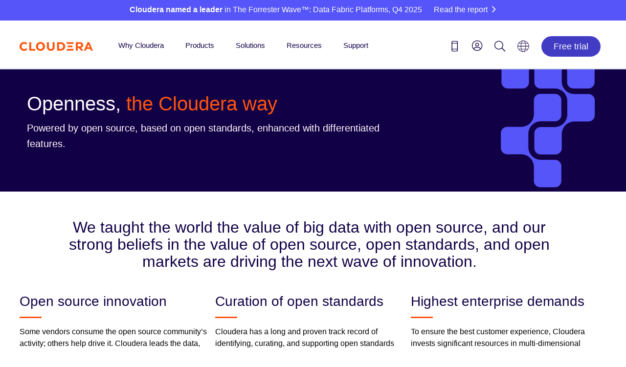

--- FILE ---
content_type: text/html;charset=utf-8
request_url: https://www.cloudera.com/open-source.html
body_size: 16446
content:

<!DOCTYPE HTML>









<html class="main-page" lang="en-us">
    
    <head>
        <!-- FAQ structured data -->
        
           
        

        <script defer="defer" type="text/javascript" src="/.rum/@adobe/helix-rum-js@%5E2/dist/rum-standalone.js"></script>
<script>
	var SegmentLocation = window.location.origin.toString();
	if (SegmentLocation.indexOf("staging") > -1 || SegmentLocation.indexOf("dev") > -1) {

        !function(){var analytics=window.analytics=window.analytics||[];if(!analytics.initialize)if(analytics.invoked)window.console&&console.error&&console.error("Segment snippet included twice.");else{analytics.invoked=!0;analytics.methods=["trackSubmit","trackClick","trackLink","trackForm","pageview","identify","reset","group","track","ready","alias","debug","page","once","off","on","addSourceMiddleware","addIntegrationMiddleware","setAnonymousId","addDestinationMiddleware"];analytics.factory=function(e){return function(){var t=Array.prototype.slice.call(arguments);t.unshift(e);analytics.push(t);return analytics}};for(var e=0;e<analytics.methods.length;e++){var key=analytics.methods[e];analytics[key]=analytics.factory(key)}analytics.load=function(key,e){var t=document.createElement("script");t.type="text/javascript";t.async=!0;t.src="https://cdn.segment.com/analytics.js/v1/" + key + "/analytics.min.js";var n=document.getElementsByTagName("script")[0];n.parentNode.insertBefore(t,n);analytics._loadOptions=e};analytics._writeKey="RtFIcCu1z9Vo1p4tWq5qzqQDBPtGPtPJ";;analytics.SNIPPET_VERSION="4.15.3";
      analytics.addSourceMiddleware(function({ payload, integration, next }) {if(localStorage.getItem('com.adobe.reactor.dataElements.marketing:www:ecid')) { payload.obj.context.traits = {a_ecid:localStorage.getItem('com.adobe.reactor.dataElements.marketing:www:ecid').replace(/['"]+/g, '')}};next(payload);});
      analytics.addSourceMiddleware(function({ payload, integration, next }) {if(payload.obj.userId) {var uid = payload.obj.userId;if(uid.includes('-') || uid.length != 32){payload.obj.userId = '';analytics.user().id(null);}}next(payload);});
      analytics.load("RtFIcCu1z9Vo1p4tWq5qzqQDBPtGPtPJ");
      analytics.page();
        }}();
      analytics.ready(function () {
      analytics.timeout(500);
      })

    }else{
    	

      !function(){var analytics=window.analytics=window.analytics||[];if(!analytics.initialize)if(analytics.invoked)window.console&&console.error&&console.error("Segment snippet included twice.");else{analytics.invoked=!0;analytics.methods=["trackSubmit","trackClick","trackLink","trackForm","pageview","identify","reset","group","track","ready","alias","debug","page","once","off","on","addSourceMiddleware","addIntegrationMiddleware","setAnonymousId","addDestinationMiddleware"];analytics.factory=function(e){return function(){var t=Array.prototype.slice.call(arguments);t.unshift(e);analytics.push(t);return analytics}};for(var e=0;e<analytics.methods.length;e++){var key=analytics.methods[e];analytics[key]=analytics.factory(key)}analytics.load=function(key,e){var t=document.createElement("script");t.type="text/javascript";t.async=!0;t.src="https://cdn.segment.com/analytics.js/v1/" + key + "/analytics.min.js";var n=document.getElementsByTagName("script")[0];n.parentNode.insertBefore(t,n);analytics._loadOptions=e};analytics._writeKey="RBjJrHqYQYAHHAdaSb7baOi4V84LlDlI";;analytics.SNIPPET_VERSION="4.15.3";
      analytics.addSourceMiddleware(function({ payload, integration, next }) {if(localStorage.getItem('com.adobe.reactor.dataElements.marketing:www:ecid')) { payload.obj.context.traits = {a_ecid:localStorage.getItem('com.adobe.reactor.dataElements.marketing:www:ecid').replace(/['"]+/g, '')}};next(payload);});
      analytics.addSourceMiddleware(function({ payload, integration, next }) {if(payload.obj.userId) {var uid = payload.obj.userId;if(uid.includes('-') || uid.length != 32){payload.obj.userId = '';analytics.user().id(null);}}next(payload);});
      analytics.load("RBjJrHqYQYAHHAdaSb7baOi4V84LlDlI");
      analytics.page();
        }}();
      analytics.ready(function () {
      analytics.timeout(500);
      })


    }//end check
  
</script>

        <!-- Meta -->
        <meta charset="utf-8"/>
        <meta name="viewport" content="width=device-width,height=device-height,initial-scale=1, maximum-scale=2.0"/>
        <meta name="description" content="See how Cloudera&#39;s strong beliefs in the value of open source, open standards, and open markets are driving the next wave of innovation."/>
        <meta name="keywords"/>

        
    <meta name="lang" content="en"/>
    <meta name="industry"/>
    <meta name="usecase"/>
    <meta name="usecasetagid"/>
    <meta name="product"/>
    <meta name="thumbnail"/>
    <meta name="mimetype" content="webpage"/>
    <meta name="created" content="2025-02-04T15:36:35.501Z"/>
    <meta name="date" content="2025-09-15T22:11:13.332Z"/>
    <meta name="doctype"/>
    <meta name="searchexclude" content="false"/>
    <meta name="facebook-domain-verification" content="dg7cdnnkw1726k8vfl66cep78zi6hz"/>


        <!-- Robots No Index -->
        

        <!-- Canonical -->
        

        
    

    
        <link rel="canonical" href="https://www.cloudera.com/open-source.html"/>
    


        <!-- next -->
        
        <!-- prev -->
        

        <!-- Favicons -->

        <link rel="shortcut icon" type="image/x-icon" href="/etc.clientlibs/www/clientlibs/clientlib-siteroot/resources/css/assets/icons/favicon/favicon.ico"/>
        <link rel="apple-touch-icon" sizes="57x57" href="/etc.clientlibs/www/clientlibs/clientlib-siteroot/resources/css/assets/icons/favicon/apple-touch-icon-57x57.png"/>
        <link rel="apple-touch-icon" sizes="60x60" href="/etc.clientlibs/www/clientlibs/clientlib-siteroot/resources/css/assets/icons/favicon/apple-touch-icon-60x60.png"/>
        <link rel="apple-touch-icon" sizes="72x72" href="/etc.clientlibs/www/clientlibs/clientlib-siteroot/resources/css/assets/icons/favicon/apple-touch-icon-72x72.png"/>
        <link rel="apple-touch-icon" sizes="76x76" href="/etc.clientlibs/www/clientlibs/clientlib-siteroot/resources/css/assets/icons/favicon/apple-touch-icon-76x76.png"/>
        <link rel="apple-touch-icon" sizes="114x114" href="/etc.clientlibs/www/clientlibs/clientlib-siteroot/resources/css/assets/icons/favicon/apple-touch-icon-114x114.png"/>
        <link rel="apple-touch-icon" sizes="120x120" href="/etc.clientlibs/www/clientlibs/clientlib-siteroot/resources/css/assets/icons/favicon/apple-touch-icon-120x120.png"/>
        <link rel="apple-touch-icon" sizes="144x144" href="/etc.clientlibs/www/clientlibs/clientlib-siteroot/resources/css/assets/icons/favicon/apple-touch-icon-144x144.png"/>
        <link rel="apple-touch-icon" sizes="152x152" href="/etc.clientlibs/www/clientlibs/clientlib-siteroot/resources/css/assets/icons/favicon/apple-touch-icon-152x152.png"/>
        <link rel="apple-touch-icon" sizes="180x180" href="/etc.clientlibs/www/clientlibs/clientlib-siteroot/resources/css/assets/icons/favicon/apple-touch-icon-180x180.png"/>
        <link rel="icon" type="image/png" href="/etc.clientlibs/www/clientlibs/clientlib-siteroot/resources/css/assets/icons/favicon/favicon-32x32.png" sizes="32x32"/>
        <link rel="icon" type="image/png" href="/etc.clientlibs/www/clientlibs/clientlib-siteroot/resources/css/assets/icons/favicon/android-chrome-192x192.png" sizes="192x192"/>
        <link rel="icon" type="image/png" href="/etc.clientlibs/www/clientlibs/clientlib-siteroot/resources/css/assets/icons/favicon/favicon-96x96.png" sizes="96x96"/>
        <link rel="icon" type="image/png" href="/etc.clientlibs/www/clientlibs/clientlib-siteroot/resources/css/assets/icons/favicon/favicon-16x16.png" sizes="16x16"/>
        <link rel="manifest" href="/etc.clientlibs/www/clientlibs/clientlib-siteroot/resources/css/assets/icons/favicon/manifest.json"/>
        <meta name="msapplication-TileColor" content="#da532c"/>
        <meta name="msapplication-TileImage" content="/etc.clientlibs/www/clientlibs/clientlib-siteroot/resources/css/assets/icons/favicon/mstile-144x144.png"/>
        <meta name="theme-color" content="#ffffff"/>

        

        <!-- Social Cards -->
        
    <!-- Twitter Card data -->
    <meta name="twitter:card" content="summary_large_image"/>
    <meta name="twitter:site" content="@cloudera"/>
    <meta name="twitter:title"/>
    <meta name="twitter:description"/>
    <!-- Twitter Summary card images must be at least 120x120px -->
    <meta name="twitter:image" content="https://www.cloudera.com/content/dam/www/static/images/logos/cloudera-card.jpg"/>
    
    <!-- Open Graph data -->
    <meta property="og:title"/>
    <meta property="og:type" content="website"/>
    
        
        
            <meta property="og:url" content="https://www.cloudera.com/open-source.html"/>
        

    
    
    <meta property="og:video"/>
    <meta property="og:image" content="https://www.cloudera.com/content/dam/www/static/images/logos/cloudera-card.jpg"/>
    
    <meta property="og:description"/>
    <meta property="og:site_name" content="Cloudera"/>
    <meta property="fb:admins" content="40235856597"/>


        <!-- End Meta -->
        


        <!--Schema.org-->
        



        <title>Open Source &amp; Open Standards | Cloudera</title>

        <!--Injects custom datalayer.js for use with Adobe Analytics, DTM-->
        <!-- The datalayer needs to be loaded before the dtm load on the next line -->

        
    <script>
        var digitalData = window.digitalData = window.digitalData || [];
        digitalData.push({
            "event": "pageView",
            "page": {
                "language": "en-us".toLowerCase(),
                "pageModifiedDate": "09-15-2025 22:11:13",
                "pagePublishDate": "02-04-2025 15:36:35",
                "pageName": "www:en-us:open source &amp; open standards".toLowerCase(),
                "pageType": "".toLowerCase(),
                "siteSection": "open source".toLowerCase(),
                "subSection1": "".toLowerCase(),
                "subSection2": "".toLowerCase(),
            },
        });

    </script>


        <!--Based on config in /etc/cloudservices/dtm, the following lines inject the dtm JS - if NOT in authoring environment-->
        


        <!-- add the launch config - if NOT in authoring environment -->
        

    


        <script type="text/javascript" src="//assets.adobedtm.com/5027218cf7d9/7d8944359d78/launch-702a257cf296.min.js" async></script>



        <!-- This sightly block is not included in On-Prem -->
        

        <!-- This sightly block is not included in On-Prem -->
        

        <!-- This sightly block is not included in On-Prem -->
        

        <!-- This sightly block is not included in On-Prem -->
        

        <!-- This sightly block line includes the JS in head if needed. Not being used currently by Cloudera -->
        

        <!-- This sightly block line includes the clientlibs CSS declared at the template policy level (For ex. www.marketing is loaded for www_content template)-->
        
    
<link rel="stylesheet" href="/etc.clientlibs/clientlibs/granite/jquery-ui.lc-dea9cdb1957be73ce02d39dc4d44082e-lc.min.css" type="text/css">
<link rel="stylesheet" href="/etc.clientlibs/www/clientlibs/clientlib-www.lc-d41d8cd98f00b204e9800998ecf8427e-lc.min.css" type="text/css">
<link rel="stylesheet" href="/etc.clientlibs/www/clientlibs/clientlib-all/www.lc-aa7c3a0bad16a9dcf2d6db99af4c1eac-lc.min.css" type="text/css">
<link rel="stylesheet" href="/etc.clientlibs/www/clientlibs/clientlib-marketing/www.lc-68b329da9893e34099c7d8ad5cb9c940-lc.min.css" type="text/css">




        <!-- Shadowbox -->
        <link rel="stylesheet" type="text/css" href="/etc.clientlibs/www/clientlibs/clientlib-siteroot/resources/css/shadowbox.css"/>

        <!-- HrefLang Include -->
        
    
    
        
            <link rel="alternate" hreflang="it-IT" href="https://it.cloudera.com/open-source.html"/>
        
            <link rel="alternate" hreflang="pl-PL" href="https://pl.cloudera.com/open-source.html"/>
        
            <link rel="alternate" hreflang="de-DE" href="https://de.cloudera.com/open-source.html"/>
        
            <link rel="alternate" hreflang="en-US" href="https://www.cloudera.com/open-source.html"/>
        
            <link rel="alternate" hreflang="pt-BR" href="https://br.cloudera.com/open-source.html"/>
        
            <link rel="alternate" hreflang="ko-KR" href="https://kr.cloudera.com/open-source.html"/>
        
            <link rel="alternate" hreflang="es-ES" href="https://es.cloudera.com/open-source.html"/>
        
            <link rel="alternate" hreflang="fr-FR" href="https://fr.cloudera.com/open-source.html"/>
        
            <link rel="alternate" hreflang="zh-CN" href="https://www.clouderacn.cn/open-source.html"/>
        
            <link rel="alternate" hreflang="ja-JP" href="https://jp.cloudera.com/open-source.html"/>
        
    


    </head>
    <body style="background:white;" data-skynetendpoint="https://support-api.cloudera.com" data-oktaauthserver="https://cloudera-production.okta.com" data-oktaclientid="0oa14v35p4wOD636A0x8" data-nonprod>
    
    <!-- <div class="cldr-bdy"> -->
    

    <!-- Below line includes the initial content and the structure on the Editable templates -->
    <div class="root root-wrapper responsivegrid" id="root-content">


<div class="aem-Grid aem-Grid--12 aem-Grid--default--12 ">
    
    <header class="inheritance-wrapper aem-GridColumn aem-GridColumn--default--12" id="cloudera-ipar">
<div class="iparsys parsys"><div class="section"><div class="new"></div>
</div><div class="iparys_inherited"><div class="iparsys parsys"><div class="data-attr-container section">

<div data-link-promo-number="h10" data-link-promo-common-name="Special Promo Violator" data-link-promo-aem-name="CTA - Bar" data-link-promo-level="L0" data-heading="Cloudera named a leader in The Forrester Wave™: Data Fabric Platforms, Q4 2025 (Read the report)" data-link-click="CTA"><div class="cta-bar parbase section">


<div class="row blue-nova-bkg cta-thinner">
       <div class="body_container">
              <span class="bar-info-wrap standard-bar ">
                     
                            
                            <span class="bar-text">
                                   <span class="title rte-margin-height">
                                          
                                          
                                                 <p><b>Cloudera named a leader</b> in The Forrester Wave™: Data Fabric Platforms, Q4 2025</p>

                                          
                                   </span>
                            </span>
                     
                     
                     
                     
                            <a class="rte-margin-height" target="_blank" href="/campaign/the-forrester-wave-data-fabric-platforms-q4-2025.html?internal_keyplay=MDA&internal_campaign=Other---AlwaysOn-FY26-GLOBAL-CT-Report-Forrester-Wave-Enterprise-Data-Fabric&cid=701Ui00000fIFPBIA4&internal_link=h10">
                                <span class="chevron">Read the report</span>
                            </a>
                     
                     
                     
              </span>
              
              
       </div>
</div></div>

</div></div>
<div class="experiencefragment section">

<div id="experiencefragment-de027b5440" class="cmp-experiencefragment cmp-experiencefragment--main-header-navigation">

    



<div class="xf-content-height">
    <div class="root root-wrapper responsivegrid" id="root-content">


<div class="aem-Grid aem-Grid--12 aem-Grid--default--12 ">
    
    <div class="cloudera2019Header aem-GridColumn aem-GridColumn--default--12">

<div class="cloudera-header-wrap">
    <!--Rotated Box-->

    <!--Container-->
    <div class="container cldr-nav-container">
        <!--Moblie Hamburger-->
        <div class="cl-mobile-menu cl-mobile-hambuger">
            <li class="">
                <a class="cl-mobile-menu-toggle" href="#"><span class="icon-hamburger"></span></a>
            </li>
        </div>
        <!--Brand-->
        <div class="cloudera-brand">
            <a class="logo-desktop" href="/"><img src="/content/dam/www/marketing/images/logos/cloudera/cloudera-logo@2x.png" alt="Cloudera"/></a>
            <a class="logo-mobile" href="/"><img src="/content/dam/www/marketing/images/logos/cloudera/cloudera-logo@2x.png" alt="Cloudera"/></a>
        </div>
        <!--Moblie User Account-->
        <div class="cl-mobile-menu cl-mobile-user-menu">

            <!--Mobile Logged In-->
            <li style="padding-right:20px;" class="mobile-user-toggle">
                <a class="cl-user-mobile-toggle" href="#" alt="Login icon" aria-label="Login icon"><span class="icon-user1"></span></a>
            </li>
            <li class="mobile-user-toggle">
                <a class="cl-user-lang-toggle" href="#" alt="Language picker icon" aria-label="Language picker icon"><span class="icon-globe"></span></a>
            </li>
        </div>
      <!--  <div class="brand-bk-wrap">
            <div class="brand-bk"></div>
        </div> -->

        <nav class="nav-desktop">
            <ul class="main-menu">

                <li class="main-nav-li">
                    <div class="arrow-holder">
                        <a href="/why-cloudera.html">Why Cloudera</a>
                        <div class="arrow-up"><img src="/etc.clientlibs/www/clientlibs/clientlib-siteroot/resources/icons/menu-up-arrow-2x.png"/></div>
                    </div>
                    
                        <!-- Nav 1 with image cta-->
                        <div class="mk-submenu container nav-item-1 nav-item-1-cta">
                            <div class="col-lg-4 nav-col">
                                <ul><li><span class="submenu-eyebrow">Driving Innovation</span></li></ul>
<hr style="	margin-top: 0.0px;
" />

<ul><li style="	padding-top: 0.0px;
"><a href="/why-cloudera/hybrid-data-platform.html">Deliver cloud anywhere</a></li><li><a href="/products/open-data-lakehouse.html?menu-why">Unlock data anywhere</a></li><li><a href="/why-cloudera/enterprise-ai.html">Accelerate enterprise AI</a></li></ul>

                            </div>
                            <div class="nav-col col-lg-4">
                                <ul><li><span class="submenu-eyebrow">Empowering People</span></li></ul>
<hr style="	margin-top: 0.0px;
" />

<ul><li style="	padding-top: 0.0px;
"><a href="/customers.html?menu-why">Customers</a></li><li><a href="/partners.html">Partners</a></li><li><a href="/about/our-culture.html">Our Culture</a></li><li><a href="/about/philanthropy.html">Corporate Social Responsibility</a></li><li><a href="/about/women-leaders-in-technology.html">Women Leaders in Technology</a></li></ul>

                            </div>
                            <div class="nav-col col-lg-4 nav1-cta-box">
                                <a href="/campaign/the-forrester-wave-data-fabric-platforms-q4-2025.html?internal_keyplay=MDA&internal_campaign=Forrester-Reports---AlwaysOn-FY26-GLOBAL-CT-Report-Forrester-Wave-Enterprise-Data-Fabric&cid=701Ui00000fIFPBIA4&internal_link=WWW-Nav-u03-why"> <img alt="Wave Leader: The Forrester Wave™: Data Fabric Platforms, Q4 2025" aria-label="Wave Leader: The Forrester Wave™: Data Fabric Platforms, Q4 2025" src="/content/dam/www/marketing/images/promos/homepage/u03/u03-the-forrester-wave-data-fabric-platforms-q4-2025-v1.webp"/> </a>
                            </div>
                        </div>
                    
                    
                </li>

                <li class="main-nav-li">
                    <div class="arrow-holder">
                        <a href="/products.html">Products</a>
                        <div class="arrow-up"><img src="/etc.clientlibs/www/clientlibs/clientlib-siteroot/resources/icons/menu-up-arrow-2x.png"/></div>
                    </div>
                    
                        <div class="mk-submenu container nav-item-2 nav-item-2-cta col-4">
                            <!-- Nav 2 with 4th col -->
                            <div class="col-lg-3 nav-col">
                                <ul><li><a href="/products/cloudera-data-platform.html"><span class="submenu-info-title">Cloudera Platform</span></a></li></ul>
<div>The industry’s only platform bringing AI to data anywhere.</div>
<hr style="	background-color: rgb(85,85,249);
" />

<div><a href="/products/cloudera-data-platform/object-store.html">Object Store</a></div>
<p><span style="	display: block;
	height: 62.0px;
"> </span></p>
<ul><li><a href="/products/data-services.html"><span class="submenu-info-title">Data Services</span></a></li></ul>
<div>Cloud-native agility for data and AI applications anywhere.</div>
<hr style="	background-color: rgb(85,85,249);
" />

<p> </p>

                            </div>
                            <div class=" nav-col col-lg-3">
                                <ul><li><a href="/products/enterprise-ai.html"><span class="submenu-category-title">Enterprise AI</span></a></li></ul>
<hr style="	margin-top: 0;
" />

<ul><li style="	padding-top: 0.0px;
"><a href="/products/machine-learning.html">Cloudera AI</a></li><li><a href="/products/machine-learning/ai-inference-service.html">AI Inferencing</a></li><li><a href="/products/machine-learning/ai-studios.html">AI Studios</a></li><li><a href="/products/machine-learning/ai-assistants.html">AI Assistants</a></li><li><a href="/products/machine-learning/ai-workbench.html">AI Workbench</a></li></ul>
<div style="	height: 6.0px;
"> </div>
<ul><li><a href="/products/data-in-motion.html"><span class="submenu-category-title">Data in Motion</span></a></li></ul>
<hr style="	margin-top: 0;
" />

<ul><li style="	padding-top: 0.0px;
"><a href="/products/dataflow.html">Data Flow</a></li><li><a href="/products/stream-processing.html">Data Streaming</a></li><li><a href="/products/edge-management.html">Edge Managment</a></li></ul>
<p> </p>


                            </div>
                            <div class=" nav-col col-lg-3">
                                <ul><li><a href="/products/open-data-lakehouse.html"><span class="submenu-category-title">Open Data Lakehouse</span></a></li></ul>
<hr style="	margin-top: 0;
" />

<ul><li style="	padding-top: 0.0px;
"><a href="/open-source/apache-iceberg.html">Iceberg</a></li><li><a href="/products/data-engineering.html">Data Engineering</a></li><li><a href="/products/operational-db.html">Operational Database</a></li><li><a href="/products/data-warehouse.html">Data Warehouse</a></li></ul>
<p> </p>
<ul><li><a href="/products/unified-data-fabric.html"><span class="submenu-category-title">Unified Data Fabric</span></a></li></ul>
<hr style="	margin-top: 0;
" />

<ul><li style="	padding-top: 0.0px;
"><a href="/products/cloudera-data-platform/sdx.html">Shared Data Experience</a></li><li><a href="/products/cloudera-data-platform/sdx/data-catalog.html">Data Catalog</a></li><li><a href="/products/unified-data-fabric/data-lineage.html">Data Lineage</a></li><li><a href="/products/cloudera-data-platform/observability.html">Observability</a></li><li><a href="/products/cloudera-data-platform/data-visualization.html">Data Visualization</a></li></ul>


                            </div>
                            <div class="nav-col col-lg-3 ">
                                
                                    <div class="mk-gray-nav nav2-cta-box box-1">
                                        <ul><li><a href="/products/cloudera-data-platform/cdp-demos.html"> <span class="submenu-chevron">Demos</span> <span class="chevron"></span> </a></li><li><a href="/products/pricing.html"> <span class="submenu-chevron">Pricing</span> <span class="chevron"></span> </a></li><li><a href="/products/trust-center.html"> Trust Center <span class="chevron"></span> </a></li></ul>

                                    </div>
                                
                                
                                
                                    <!-- Nav 2 with image cta-->
                                    <div class="nav2-cta-box box-2">
                                        <a class="navtwoctaimage" href="/events/webinars/2026-data-trends.html?internal_keyplay=cross&internal_campaign=Thought-Leadership-Reports---FY26-Q4-GLOBAL-VE-WebinarCloudera-2026-Data-Trends&cid=701Ui00000dqel3IAA&internal_link=WWW-Nav-u03-products"> <img alt="Webinar on demand Industry experts reveal 2026 trends in data and AI" aria-label="Webinar on demand Industry experts reveal 2026 trends in data and AI" src="/content/dam/www/marketing/images/promos/homepage/u03/u03-products-2026-trends-on-demand-dark.webp"/>
                                        </a>
                                    </div>
                                
                            </div>
                        </div>
                    
                    
                </li>
                <li class="main-nav-li">
                    <div class="arrow-holder">
                        <a href="/solutions.html">Solutions</a>
                        <div class="arrow-up"><img src="/etc.clientlibs/www/clientlibs/clientlib-siteroot/resources/icons/menu-up-arrow-2x.png"/></div>
                    </div>
                    <div class="mk-submenu container nav-item-3">
                        <div class="col-lg-6 nav-col">
                            <ul><li><span class="submenu-eyebrow">By Industry</span></li></ul>
<hr style="	margin-top: 0.0px;
" />

<ul><li style="	padding-top: 0.0px;
"><a href="/solutions/financial-services.html">Financial services</a></li><li><a href="/solutions/manufacturing.html" adhocenable="false">Manufacturing</a></li><li><a href="/solutions/insurance.html">Insurance</a></li><li><a href="/solutions/telecommunications.html">Telecommunications</a></li><li><a href="/solutions/retail.html">Retail</a></li><li><a href="/solutions/technology.html">Technology</a></li><li><a href="/solutions/public-sector.html">Public sector</a></li><li><a href="/solutions/healthcare.html">Healthcare</a></li><li><a href="/solutions/life-sciences.html">Life sciences</a></li><li><a href="/solutions/energy-and-utilities.html">Energy &amp; utilities</a></li><li><a href="/solutions/public-sector/education.html">Education</a></li></ul>

                        </div>
                        <div class=" nav-col col-lg-6">
                            <ul><li><span class="submenu-eyebrow">By Use Case</span></li></ul>
<hr style="	margin-top: 0.0px;
" />

<ul><li style="	padding-top: 0.0px;
"><a href="/solutions/customer-insights.html">Customer analytics</a></li><li><a href="/solutions/improve-products-and-services.html">IoT/connected products</a></li><li><a href="/solutions/lower-business-risks.html">Security, risk, &amp; compliance</a></li></ul>

                            
                        </div>
                    </div>
                </li>
                <li class="main-nav-li">
                    <div class="arrow-holder">
                        <a href="/resources.html">Resources</a>
                        <div class="arrow-up"><img src="/etc.clientlibs/www/clientlibs/clientlib-siteroot/resources/icons/menu-up-arrow-2x.png"/></div>
                    </div>
                    <div class="mk-submenu container nav-item-4">
                        <div class="col-lg-12 nav-col">
                            <ul><li><a href="/blog.html">Blog</a></li><li><a href="/customers.html">Customer success stories</a></li><li><a href="/products/cloudera-data-platform/cdp-demos.html?menu-resources">Demos</a></li><li><a href="/events.html">Events</a></li><li><a href="/about/news-and-blogs.html">Newsroom</a></li><li><a href="/events.html?event=On%20demand">On-demand webinars</a></li><li><a href="/resources/podcast/the-ai-forecast.html">Podcast</a></li><li><a href="/resources/resource-library.html">Resource library</a></li><li><a href="https://video.cloudera.com/" target="_blank" rel="noopener noreferrer">Video library</a></li></ul>

                            
                                <!-- Nav 4 with image cta-->
                                 <a href="/campaign/migrating-to-apache-iceberg-for-dummies.html?internal_keyplay=ODL&internal_campaign=Other---AlwaysOn-FY26-Q4-GLOBAL-CT-eBook-Iceberg-for-Dummies&cid=701Ui00000i0v8PIAQ&internal_link=WWW-Nav-u03-resources"> <img alt="Migrating to Apache® Iceberg For Dummies" aria-label="Migrating to Apache® Iceberg For Dummies" src="/content/dam/www/marketing/images/promos/homepage/u03/u03-dummies-migrated-apache-iceberg.webp"/> </a>
                            
                        </div>
                    </div>
                </li>
                <li class="main-nav-li">
                    <div class="arrow-holder">
                        <a href="/services-and-support.html">Support</a>
                        <div class="arrow-up"><img src="/etc.clientlibs/www/clientlibs/clientlib-siteroot/resources/icons/menu-up-arrow-2x.png"/></div>
                    </div>
                    <div class="mk-submenu container nav-item-5">
                        <div class=" nav-col col-lg-12">
                            <ul><li><span class="icon-external-link-square-after"><a href="https://lighthouse.cloudera.com" target="_blank" rel="noopener noreferrer">Support portal</a></span></li><li><a href="/services-and-support/training.html">Training</a></li><li><a href="/services-and-support/training/certification.html">Certification </a></li><li><a href="/services-and-support/tutorials.html">Tutorials</a></li><li><span class="icon-external-link-square-after"><a href="https://docs.cloudera.com/" target="_blank" rel="noopener noreferrer">Documentation</a></span></li><li><a href="/services-and-support/professional-services.html">Professional Services</a></li><li><a href="/downloads.html">Product downloads</a></li><li><span class="icon-external-link-square-after"><a href="https://community.cloudera.com/" target="_blank" rel="noopener noreferrer">Community</a></span></li></ul>

                        </div>
                    </div>
                </li>
            </ul>
        </nav>
        <!--User Contact-->
        <div class="mk-overlay">
            <div class="container mk-contact-overlay">
                <i class="icon-close-mobile mk-contact mk-icon-marketing"></i>
                <div class="phone-numbers">
                    
                    <div class="mk-us-phone"><span style="padding-right:10px;">Contact us</span><span><a href="tel:18887891488">(888) 789-1488</a></span>
                    </div>
                    <div class="mk-inter-phone "><span style="padding-right:10px;">International:</span><span><a href="tel:16503620488">+1 (650) 362-0488</a></span>
                    </div>
                </div>
                <div class="mk-contact-bottom">
                    <div class="col-sm-6">
                        <div class="icon parbase section"><!-- Button Component Sightly -->
                            <div class="mk-icon txt-center">
                                <a href="/contact-sales.html"> <i x-cq-linkchecker="”valid”" class="icon-email mk-icon-marketing"></i>
                                    <span x-cq-linkchecker="”valid”" class="mk-icon-link">Email Sales</span></a>
                            </div>
                        </div>
                    </div>
                    <div class="col-sm-6">
                        <div class="icon parbase section"><!-- Button Component Sightly -->
                            <div class="mk-icon txt-center">
                                <a href="https://lighthouse.cloudera.com"> <i x-cq-linkchecker="”valid”" class="icon-management mk-icon-marketing"></i>
                                    <span x-cq-linkchecker="”valid”" class="mk-icon-link">Support Portal</span></a>
                            </div>
                        </div>
                    </div>
                    <div class="col-sm-3"></div>
                </div>
            </div>
        </div>
        <div class="cloudera-utility">
            <ul class="cl-utility-desktop">
                <li><a class="mk-contact" alt="Contact us icon" aria-label="Contact us icon" href="tel:18887891488"><span class="glyphicon icon-phone1"></span></a></li>
                <!--Desktop Logged Out-->
                <li class="cl-user loggedoutUser">
                    <a class="mk-account" alt="Login icon" aria-label="Login icon" role="menu"><span class="searchMe icon-user1"></span></a>
                    <div class="mk-connect"></div>
                    <ul class="mk-user-menu">
                        <div class="mk-menu-connect"></div>
                        <li style="padding:0px;"><a class="util-nav" href="/api/www/login" id="oktaSignIn"><i class="icon-sign-in"></i>Log In</a></li>
                        <li><a class="util-nav" href="https://sso.cloudera.com/register.html" id="oktaSignIn"><i class="icon-pencil"></i>Register</a></li>
                    </ul>
                </li>
                <!--Desktop Logged In-->
                <li class="cl-user loggedinUser">
                    <a style="" class="mk-account" href="#" alt="Login icon" aria-label="Login icon" role="menu"><span class="icon-user1"></span></a>
                    <div class="mk-connect"></div>
                    <ul class="mk-user-menu">
                        <div class="mk-menu-connect"></div>
                        <!-- <div class="arrow-up"></div>-->
                        <li class="user-li"><span class="util-user-h5"><span class="util-txt userFullName"></span></span>
                            <p style="margin: 12px 0 0 0;"><span class="util-txt userCompany">Cloudera</span><span class="util-txt">|</span>
                                <span class="util-txt userAccount">Customer</span></p></li>
                        <li><a class="util-nav" href="https://sso.cloudera.com/account/profile"><i class="icon-user-cog"></i><span>My Profile</span></a>
                        </li>
                        <li><a class="util-nav logout" href="https://sso.cloudera.com/account/applications"><i class="icon-applications"></i><span>My Applications</span></a></li>
                        <li><a id="mk-signOut" class="util-nav logout" href="/api/www/logout"><i class="icon-sign-out"></i><span>Log Out</span></a></li>
                    </ul>
                </li>
                <li><a class="mk-search" alt="Search icon" aria-label="Search icon" href="#"><span class="glyphicon icon-search1"></span></a></li>
                

                <li class="cl-lang"><a href="#" alt="Language picker icon" aria-label="Language picker icon"><span class="glyphicon icon-globe"></span></a>

                    <ul class="mk-lang-menu main-lang-picker">
                        <li><a class="selected">English</a>
                        </li>
                        
                        <li><a href="https://es.cloudera.com">Spanish</a></li>
                        <li><a href="https://fr.cloudera.com">French</a></li>
                        <li><a href="https://de.cloudera.com">German</a></li>
                        <li><a href="https://it.cloudera.com">Italian</a></li>
                        <li><a href="https://pl.cloudera.com">Polish</a></li>
                        <li><a href="https://br.cloudera.com">Portuguese</a>
                        </li>
                        
                        <li><a href="https://kr.cloudera.com">Korean</a></li>
                        <li><a href="https://www.clouderacn.cn/">Chinese</a></li>
                        <li><a href="https://jp.cloudera.com">Japanese</a></li>
                    </ul>

                </li>

                <li class="header-btn"><a class="" href="/products/cloudera-public-cloud-trial.html?internal_keyplay=ALL&internal_campaign=FY25-Q1-GLOBAL-CDP-5-Day-Trial&cid=FY25-Q1-GLOBAL-CDP-5-Day-Trial&internal_link=WWW-Nav-u01">
                    <button class="blue-nova-dark-btn">Free trial</button>
                </a></li>


            </ul>
        </div>
    </div>
</div>
<!-- Mobile User Menu -->
<div>
    <ul class="cl-mobile-user-drop-menu mobile-hide">
        <!-- <div class="arrow-up"></div>-->
        <div class="user-drop-div loggedoutUser">
            <li style="padding:0px;"><a class="util-nav" href="/api/www/login" id="oktaSignIn"><i class="icon-sign-in"></i>Log In</a></li>
            <li><a class="util-nav" href="https://sso.cloudera.com/register.html" id="oktaSignIn"><i class="icon-pencil"></i>Register</a></li>
        </div>
        <div class="user-drop-div loggedinUser">
            <li class="logged-user-info"><span class="util-user-h5"><span class="util-txt userFullName">Misa Amane</span></span>
                <p><span class="util-txt userCompany"> Cloudera</span> <span>|</span> <span class="util-txt userAccount"> Customer</span></p></li>
            <li><a class="util-nav" href="https://sso.cloudera.com/account/profile"><i class="icon-user-cog"></i><span>My Profile</span></a>
            </li>
            <li><a class="util-nav logout" href="https://sso.cloudera.com/account/applications"><i class="icon-applications"></i><span>My Applications</span></a></li>
            <li><a id="mk-signOut" class="util-nav logout" href="/api/www/logout"><i class="icon-sign-out"></i><span>Log Out</span></a></li>
        </div>
    </ul>

    <ul class="mk-mobile-lang-menu mobile-hide">
        <li><a class="selected">English</a>
        </li>
        
        <li><a href="https://es.cloudera.com">Spanish</a></li>
        <li><a href="https://fr.cloudera.com">French</a></li>
        <li><a href="https://de.cloudera.com">German</a></li>
        <li><a href="https://it.cloudera.com">Italian</a></li>
        <li><a href="https://pl.cloudera.com">Polish</a></li>
        <li><a href="https://br.cloudera.com">Portuguese</a></li>
        <li><a href="https://kr.cloudera.com">Korean</a></li>
        <li><a href="https://www.clouderacn.cn/">Chinese</a></li>
        <li><a href="https://jp.cloudera.com">Japanese</a></li>
    </ul>


</div>
<!-- Search -->
<div class="cloudera-search">
    <div class="container">
        <div id="searchbox" class="ClouderaCoveoClass">
            <div class="CoveoAnalytics" data-search-hub="Cloudera"></div>
            <div class="coveo-search-section">
                <div class="CoveoSearchbox" data-enable-omnibox="true" data-query-suggest-character-threshold="3" data-number-of-suggestions="1"></div>
            </div>
        </div>

    </div>
</div>
<!--Moblie Nav-->
<div class="cl-mobile-menu cl-mobile-nav mobile-on">
    <nav>
        <ul class="main-menu mobile-hide">
            <li class="main-nav-li"><a class="main-nav-a" href="/why-cloudera.html"><span class="main-nav-a_text">Why Cloudera</span><span class="icon-down-arrow"></span></a>
                <div class="mk-submenu nav-item-1">

                    <div class="nav-col">
                        <ul><li><span class="submenu-eyebrow">Driving Innovation</span></li></ul>
<hr style="	margin-top: 0.0px;
" />

<ul><li style="	padding-top: 0.0px;
"><a href="/why-cloudera/hybrid-data-platform.html">Deliver cloud anywhere</a></li><li><a href="/products/open-data-lakehouse.html?menu-why">Unlock data anywhere</a></li><li><a href="/why-cloudera/enterprise-ai.html">Accelerate enterprise AI</a></li></ul>

                    </div>
                    <div class="nav-col ">
                        <ul><li><span class="submenu-eyebrow">Empowering People</span></li></ul>
<hr style="	margin-top: 0.0px;
" />

<ul><li style="	padding-top: 0.0px;
"><a href="/customers.html?menu-why">Customers</a></li><li><a href="/partners.html">Partners</a></li><li><a href="/about/our-culture.html">Our Culture</a></li><li><a href="/about/philanthropy.html">Corporate Social Responsibility</a></li><li><a href="/about/women-leaders-in-technology.html">Women Leaders in Technology</a></li></ul>

                    </div>
                </div>
            </li>
            <li class="main-nav-li"><a class="main-nav-a" href="/products.html"><span class="main-nav-a_text">Products</span><span class="icon-down-arrow"></span></a>
                <div class="mk-submenu nav-item-2">
                    <div class="col-lg-6 nav-col mk-subinfo">
                        <ul><li><a href="/products/cloudera-data-platform.html"><span class="submenu-info-title">Cloudera Platform</span></a></li></ul>
<div>The industry’s only platform bringing AI to data anywhere.</div>
<hr style="	background-color: rgb(85,85,249);
" />

<div><a href="/products/cloudera-data-platform/object-store.html">Object Store</a></div>
<p><span style="	display: block;
	height: 62.0px;
"> </span></p>
<ul><li><a href="/products/data-services.html"><span class="submenu-info-title">Data Services</span></a></li></ul>
<div>Cloud-native agility for data and AI applications anywhere.</div>
<hr style="	background-color: rgb(85,85,249);
" />

<p> </p>

                    </div>
                    <div class=" nav-col col-lg-6 mk-subcategory">
                        <ul><li><a href="/products/enterprise-ai.html"><span class="submenu-category-title">Enterprise AI</span></a></li></ul>
<hr style="	margin-top: 0;
" />

<ul><li style="	padding-top: 0.0px;
"><a href="/products/machine-learning.html">Cloudera AI</a></li><li><a href="/products/machine-learning/ai-inference-service.html">AI Inferencing</a></li><li><a href="/products/machine-learning/ai-studios.html">AI Studios</a></li><li><a href="/products/machine-learning/ai-assistants.html">AI Assistants</a></li><li><a href="/products/machine-learning/ai-workbench.html">AI Workbench</a></li></ul>
<div style="	height: 6.0px;
"> </div>
<ul><li><a href="/products/data-in-motion.html"><span class="submenu-category-title">Data in Motion</span></a></li></ul>
<hr style="	margin-top: 0;
" />

<ul><li style="	padding-top: 0.0px;
"><a href="/products/dataflow.html">Data Flow</a></li><li><a href="/products/stream-processing.html">Data Streaming</a></li><li><a href="/products/edge-management.html">Edge Managment</a></li></ul>
<p> </p>

                    </div>
                    <div class=" nav-col col-lg-6 mk-subcategory">
                        <ul><li><a href="/products/open-data-lakehouse.html"><span class="submenu-category-title">Open Data Lakehouse</span></a></li></ul>
<hr style="	margin-top: 0;
" />

<ul><li style="	padding-top: 0.0px;
"><a href="/open-source/apache-iceberg.html">Iceberg</a></li><li><a href="/products/data-engineering.html">Data Engineering</a></li><li><a href="/products/operational-db.html">Operational Database</a></li><li><a href="/products/data-warehouse.html">Data Warehouse</a></li></ul>
<p> </p>
<ul><li><a href="/products/unified-data-fabric.html"><span class="submenu-category-title">Unified Data Fabric</span></a></li></ul>
<hr style="	margin-top: 0;
" />

<ul><li style="	padding-top: 0.0px;
"><a href="/products/cloudera-data-platform/sdx.html">Shared Data Experience</a></li><li><a href="/products/cloudera-data-platform/sdx/data-catalog.html">Data Catalog</a></li><li><a href="/products/unified-data-fabric/data-lineage.html">Data Lineage</a></li><li><a href="/products/cloudera-data-platform/observability.html">Observability</a></li><li><a href="/products/cloudera-data-platform/data-visualization.html">Data Visualization</a></li></ul>

                    </div>
                    <div class=" mk-gray-nav nav-col col-lg-6">
                        <ul><li><a href="/products/cloudera-data-platform/cdp-demos.html"> <span class="submenu-chevron">Demos</span> <span class="chevron"></span> </a></li><li><a href="/products/pricing.html"> <span class="submenu-chevron">Pricing</span> <span class="chevron"></span> </a></li><li><a href="/products/trust-center.html"> Trust Center <span class="chevron"></span> </a></li></ul>

                    </div>
                </div>
            </li>
            <li class="main-nav-li"><a class="main-nav-a" href="/solutions.html"><span class="main-nav-a_text">Solutions</span><span class="icon-down-arrow"></span></a>
                <div class="mk-submenu nav-item-3">
                    <div class="col-lg-6 nav-col">
                        <ul><li><span class="submenu-eyebrow">By Industry</span></li></ul>
<hr style="	margin-top: 0.0px;
" />

<ul><li style="	padding-top: 0.0px;
"><a href="/solutions/financial-services.html">Financial services</a></li><li><a href="/solutions/manufacturing.html" adhocenable="false">Manufacturing</a></li><li><a href="/solutions/insurance.html">Insurance</a></li><li><a href="/solutions/telecommunications.html">Telecommunications</a></li><li><a href="/solutions/retail.html">Retail</a></li><li><a href="/solutions/technology.html">Technology</a></li><li><a href="/solutions/public-sector.html">Public sector</a></li><li><a href="/solutions/healthcare.html">Healthcare</a></li><li><a href="/solutions/life-sciences.html">Life sciences</a></li><li><a href="/solutions/energy-and-utilities.html">Energy &amp; utilities</a></li><li><a href="/solutions/public-sector/education.html">Education</a></li></ul>

                    </div>
                    <div class=" nav-col col-lg-6">
                        <ul><li><span class="submenu-eyebrow">By Use Case</span></li></ul>
<hr style="	margin-top: 0.0px;
" />

<ul><li style="	padding-top: 0.0px;
"><a href="/solutions/customer-insights.html">Customer analytics</a></li><li><a href="/solutions/improve-products-and-services.html">IoT/connected products</a></li><li><a href="/solutions/lower-business-risks.html">Security, risk, &amp; compliance</a></li></ul>

                    </div>
                </div>
            </li>
            <li class="main-nav-li"><a class="main-nav-a" href="/resources.html"><span class="main-nav-a_text">Resources</span><span class="icon-down-arrow"></span></a>
                <div class="mk-submenu nav-item-4">
                    <div class="col-lg-6 nav-col">
                        <ul><li><a href="/blog.html">Blog</a></li><li><a href="/customers.html">Customer success stories</a></li><li><a href="/products/cloudera-data-platform/cdp-demos.html?menu-resources">Demos</a></li><li><a href="/events.html">Events</a></li><li><a href="/about/news-and-blogs.html">Newsroom</a></li><li><a href="/events.html?event=On%20demand">On-demand webinars</a></li><li><a href="/resources/podcast/the-ai-forecast.html">Podcast</a></li><li><a href="/resources/resource-library.html">Resource library</a></li><li><a href="https://video.cloudera.com/" target="_blank" rel="noopener noreferrer">Video library</a></li></ul>

                    </div>
                </div>
            </li>
            <li class="main-nav-li"><a class="main-nav-a" href="/resources.html"><span class="main-nav-a_text">Support</span><span class="icon-down-arrow"></span></a>
                <div class="mk-submenu nav-item-4">
                    <div class="col-lg-6 nav-col">
                        <ul><li><span class="icon-external-link-square-after"><a href="https://lighthouse.cloudera.com" target="_blank" rel="noopener noreferrer">Support portal</a></span></li><li><a href="/services-and-support/training.html">Training</a></li><li><a href="/services-and-support/training/certification.html">Certification </a></li><li><a href="/services-and-support/tutorials.html">Tutorials</a></li><li><span class="icon-external-link-square-after"><a href="https://docs.cloudera.com/" target="_blank" rel="noopener noreferrer">Documentation</a></span></li><li><a href="/services-and-support/professional-services.html">Professional Services</a></li><li><a href="/downloads.html">Product downloads</a></li><li><span class="icon-external-link-square-after"><a href="https://community.cloudera.com/" target="_blank" rel="noopener noreferrer">Community</a></span></li></ul>

                    </div>
                </div>
            </li>
            <li class="main-nav-li mobile-contact" style="padding-top:20px; padding-bottom:20px;">
                <div class="container">
                    <button class="blue-nova-dark-btn"><a href="/products/cloudera-public-cloud-trial.html?internal_keyplay=ALL&internal_campaign=FY25-Q1-GLOBAL-CDP-5-Day-Trial&cid=FY25-Q1-GLOBAL-CDP-5-Day-Trial&internal_link=WWW-Nav-u01">Free trial</a>
                    </button>
                    <button class="blue-nova-dark-btn-border"><a href="tel:18887891488" alt="Contact us icon" aria-label="Contact us icon">Contact us</a></button>
                </div>
                <div class="container">
                    <div class="mk-us-phone"><span style="padding-right:10px;">US:</span><span><a href="tel:18887891488">(888) 789-1488</a></span>
                    </div>
                    <div class="mk-inter-phone "><span style="padding-right:10px;">Outside the US:</span><span><a href="tel:16503620488">+1 (650) 362-0488</a></span>
                    </div>
                </div>
            </li>
        </ul>
    </nav>

</div>
<div class="mk-overlay_hover-navItem"></div>

</div>

    
</div>
</div>

</div>
</div>
</div>
</div>
</div>
</div>

</header>
<main class="main-wrapper responsivegrid aem-GridColumn aem-GridColumn--default--12" id="main-content">


<div class="aem-Grid aem-Grid--12 aem-Grid--default--12 ">
    
    <div class="hero-banner parbase aem-GridColumn aem-GridColumn--default--12">



    <div class="twilight-bkg" style="background:; position:relative;">

    <div class="row full-banner banner  mk-250 mk-font-light   ">
        
        

        <div class="container mk-hero-l1">
            <div class="col-sm-8 txt-left">
                <div><div class="text parbase section">


<div class="none   ">
      <div class="inner-text-div top bottom">
         <h1>Openness, <span class="cloudera-orange">the Cloudera way</span></h1>
<p><span class="text-lead">Powered by open source, based on open standards, enhanced with differentiated features.</span></p>

      </div>

        
</div>
</div>

</div>
            </div>
            <div class="col-sm-4"></div>
        </div>

        

        

        <div class="container png-container mk-250">
          <img class="png-hero-image" style="" src="/content/dam/www/marketing/images/hero-banners/c01-connectors/c01-v4-blue-nova-connectors-sm-560x275.png" alt="banner image"/>
        </div>
    </div>

  </div>

 </div>
<div class="section parbase aem-GridColumn aem-GridColumn--default--12">

<section class="section_padding      " style="background-image:url(''), url('');">
<div class="body_container"><div class="column_control parbase section">


<div class=" " style="background-image:url('');">
   <div class="body_container">
      <div class="row  ">
         
         
         
          
         
         
         
         
         
         
         
         
         
         <div class="col_control ">
            <div>
               <div class="col-sm-1  rmpadlt col">
                  
               </div>
               <div class="col-sm-10  rmpadlt col">
                  <div><div class="text parbase section">


<div class="none   ">
      <div class="inner-text-div top bottom">
         <h2 style="text-align: center;">We taught the world the value of big data with open source, and our strong beliefs in the value of open source, open standards, and open markets are driving the next wave of innovation.</h2>

      </div>

        
</div>
</div>

</div>
               </div>
               <div class="col-sm-1  rmpadlt col">
                  
               </div>
            </div>
         </div>
         
         
         
         
         
         
         </div>
         </div>
         </div>  </div>
<div class="column_control parbase section">


<div class=" " style="background-image:url('');">
   <div class="body_container">
      <div class="row  ">
         
         
         
          
         
         
         
         
         
         
         
         <div class="col_control ">
            <div>
               <div class="col-sm-4  rmpadlt col">
                  <div class="      "><div class="title section">



      

      

      

      <h3 class="  txt-left">
      
       
      Open source innovation
      </h3>
  

      
     
      

    

      <!-- This section used when you only want the color bar -->
    

</div>
<div class="text parbase section">


<div class="none   ">
      <div class="inner-text-div  ">
         <hr style="width: 45.0px; height: 3.0px; background-color: rgb(255,85,13); border-width: 0;">

<p>Some vendors consume the open source community’s activity; others help drive it. Cloudera leads the data, analytics, and AI platform evolution by creating, contributing, and supporting new and differentiated capabilities that meet your requirements for security, scale, and usability.</p>

      </div>

        
</div>
</div>

</div>
               </div>
               <div class="col-sm-4  rmpadlt col">
                  <div class="      "><div class="title section">



      

      

      

      <h3 class="  txt-left">
      
       
      Curation of open standards
      </h3>
  

      
     
      

    

      <!-- This section used when you only want the color bar -->
    

</div>
<div class="text parbase section">


<div class="none   ">
      <div class="inner-text-div  ">
         <hr style="width: 45.0px; height: 3.0px; background-color: rgb(255,85,13); border-width: 0;">

<p>Cloudera has a long and proven track record of identifying, curating, and supporting open standards (including Apache Iceberg, Apache Nifi, and Apache Ozone) that provide the mainstream, long-term architecture upon which both new and&nbsp;existing enterprise use cases are built.</p>

      </div>

        
</div>
</div>

</div>
               </div>
               <div class="col-sm-4  rmpadlt col">
                  <div class="      "><div class="title section">



      

      

      

      <h3 class="  txt-left">
      
       
      Highest enterprise demands
      </h3>
  

      
     
      

    

      <!-- This section used when you only want the color bar -->
    

</div>
<div class="text parbase section">


<div class="none   ">
      <div class="inner-text-div  ">
         <hr style="width: 45.0px; height: 3.0px; background-color: rgb(255,85,13); border-width: 0;">

<p>To ensure the best customer experience, Cloudera invests significant resources in multi-dimensional testing on real workloads before releases, implements and maintains security policies based on industry best practices and regulatory requirements, and supports the platform through extensive involvement in the open source community.</p>

      </div>

        
</div>
</div>

</div>
               </div>
            </div>
         </div>
         
         
         
         
         
         
         
         
         </div>
         </div>
         </div>  </div>

</div>
</section>
</div>
<div class="section parbase aem-GridColumn aem-GridColumn--default--12">

<section class="section_padding pewter-light1-bkg     " style="background-image:url(''), url('');">
<div class="body_container"><div class="column_control parbase section">


<div class=" " style="background-image:url('');">
   <div class="body_container">
      <div class="row top bottom">
         
         
         
          
         
         
         
         
         
         
         
         <div class="col_control ">
            <div>
               <div class="col-sm-4  rmpadlt col">
                  <div class="box-border-radius-10 box-padding   white mk-450 blue-nova-border "><div class="image section">



<div class="  centered-image  bottom    img-container" style="max-width:50%;">
    <img class="lazy  img-component" alt="apache nifi logo" data-original="/content/dam/www/marketing/images/logos/open-source/logo-apache-nifi-small.png" src="[data-uri]"/>
   
   <span> </span>
</div>







<!--/* Non-lightbox Brightcove in-page experience -->


<!--/* Lightbox Brightcove in-page experience -->



</div>
<div class="text parbase section">


<div class="none   ">
      <div class="inner-text-div  ">
         <h4 style="text-align: center;">Cloudera Data Flow<br>
powered by Apache Nifi</h4>
<p style="text-align: center;">Cloudera Data Flow is a cloud-native data service powered by Apache NiFi that facilitates universal data distribution by streamlining the end-to-end process of data movement.<br>
&nbsp;</p>

      </div>

        
</div>
</div>
<div class="button parbase section"><!-- Button Component Sightly -->




<div>
   <div class="row top  txt-center">
       <a href="/products/dataflow.html" class=" " data-player="Gsbl36Q4L" target="_self">
         <button class="www-btn   ">
            
         <div class="btn-title test2"> Learn more</div>
         </button>
        </a>
   </div>
</div>

</div>

</div>
               </div>
               <div class="col-sm-4  rmpadlt col">
                  <div class="box-border-radius-10 box-padding   white mk-450 blue-nova-border "><div class="image section">



<div class="  centered-image      img-container" style="max-width:80%;">
    <img class="lazy  img-component" alt="apache ozone logo" data-original="/content/dam/www/marketing/images/logos/open-source/logo-ozone.png" src="[data-uri]"/>
   
   <span> </span>
</div>







<!--/* Non-lightbox Brightcove in-page experience -->


<!--/* Lightbox Brightcove in-page experience -->



</div>
<div class="text parbase section">


<div class="none   ">
      <div class="inner-text-div  ">
         <h4 style="text-align: center;">Cloudera Object Store<br>
powered by Apache Ozone</h4>
<p style="text-align: center;">In the data center, Cloudera Object Store delivers high density and cloud-native object storage, for data storage at tremendous scale and efficiency with Apache Ozone.<br>
&nbsp;</p>

      </div>

        
</div>
</div>
<div class="button parbase section"><!-- Button Component Sightly -->




<div>
   <div class="row top  txt-center">
       <a href="/products/cloudera-data-platform/private-cloud.html#features" class=" " data-player="Gsbl36Q4L" target="_self">
         <button class="www-btn   ">
            
         <div class="btn-title test2"> Learn more</div>
         </button>
        </a>
   </div>
</div>

</div>

</div>
               </div>
               <div class="col-sm-4  rmpadlt col">
                  <div class="box-border-radius-10 box-padding   white mk-450 blue-nova-border "><div class="image section">



<div class="  centered-image      img-container" style="max-width:80%;">
    <img class="lazy  img-component" alt="apache iceberg logo" data-original="/content/dam/www/marketing/images/logos/open-source/logo-iceberg.png" src="[data-uri]"/>
   
   <span> </span>
</div>







<!--/* Non-lightbox Brightcove in-page experience -->


<!--/* Lightbox Brightcove in-page experience -->



</div>
<div class="text parbase section">


<div class="none   ">
      <div class="inner-text-div  ">
         <h4 style="text-align: center;">Cloudera Open Data Lakehouse<br>
powered by Apache Iceberg</h4>
<p style="text-align: center;">Cloudera’s data lakehouse is built on <a href="/open-source/apache-iceberg.html">Iceberg</a>, the industry-standard open table format, delivering high performance at any scale and integration with the widest ecosystem of compute engines.</p>

      </div>

        
</div>
</div>
<div class="button parbase section"><!-- Button Component Sightly -->




<div>
   <div class="row top  txt-center">
       <a href="/products/open-data-lakehouse.html" class=" " data-player="Gsbl36Q4L" target="_self">
         <button class="www-btn   ">
            
         <div class="btn-title test2"> Learn more</div>
         </button>
        </a>
   </div>
</div>

</div>

</div>
               </div>
            </div>
         </div>
         
         
         
         
         
         
         
         
         </div>
         </div>
         </div>  </div>

</div>
</section>
</div>
<div class="section parbase aem-GridColumn aem-GridColumn--default--12">

<section class="section_padding twilight-bkg     " style="background-image:url(''), url('');">
<div class="body_container"><div class="column_control parbase section">


<div class=" " style="background-image:url('');">
   <div class="body_container">
      <div class="row  ">
         
         <div class="col-xs-12 col_control main_col col  rmpadlt rmpadrt ">
            <div class="-base     "><div class="column_control parbase section">


<div class=" " style="background-image:url('');">
   <div class="body_container">
      <div class="row  ">
         
         
         
          
         
         
         
         
         
         
         
         
         
         <div class="col_control ">
            <div>
               <div class="col-sm-1  rmpadlt col">
                  
               </div>
               <div class="col-sm-10  rmpadlt col">
                  <div><div class="text parbase section">


<div class="none  margin-bottom ">
      <div class="inner-text-div  ">
         <h2 style="text-align: center;">Cloudera is committed to the open source ethos, including the success of open source projects and open source communities.</h2>
<p>&nbsp;</p>

      </div>

        
</div>
</div>

</div>
               </div>
               <div class="col-sm-1  rmpadlt col">
                  
               </div>
            </div>
         </div>
         
         
         
         
         
         
         </div>
         </div>
         </div>  </div>
<div class="column_control parbase section">


<div class=" " style="background-image:url('');">
   <div class="body_container">
      <div class="row  ">
         
         
         
          
         
         
         
         
         
         
         
         <div class="col_control ">
            <div>
               <div class="col-sm-4  rmpadlt col">
                  <div class="      "><div class="text parbase section">


<div class="none   ">
      <div class="inner-text-div  ">
         <h4 style="text-align: center; font-size: 110.0px;"><span class="dark-orange">200+</span></h4>

      </div>

        
</div>
</div>
<div class="text parbase section">


<div class="none   ">
      <div class="inner-text-div  ">
         <p style="	text-align: center;
"><span style="	font-size: 22.0px;
"><b>Apache committer seats</b></span></p>

      </div>

        
</div>
</div>

</div>
               </div>
               <div class="col-sm-4  rmpadlt col">
                  <div class="      "><div class="text parbase section">


<div class="none   ">
      <div class="inner-text-div  ">
         <h4 style="text-align: center; font-size: 110.0px;"><span class="dark-orange">50+</span></h4>

      </div>

        
</div>
</div>
<div class="text parbase section">


<div class="none   ">
      <div class="inner-text-div  ">
         <p style="text-align: center; font-size: 22.0px;"><b>PMC seats</b></p>

      </div>

        
</div>
</div>

</div>
               </div>
               <div class="col-sm-4  rmpadlt col">
                  <div class="      "><div class="text parbase section">


<div class="none   ">
      <div class="inner-text-div  ">
         <h4 style="text-align: center; font-size: 110.0px;"><span class="dark-orange">&gt;55</span></h4>

      </div>

        
</div>
</div>
<div class="text parbase section">


<div class="none   ">
      <div class="inner-text-div  ">
         <p style="text-align: center; font-size: 22.0px;"><b>Projects involved</b></p>

      </div>

        
</div>
</div>

</div>
               </div>
            </div>
         </div>
         
         
         
         
         
         
         
         
         </div>
         </div>
         </div>  </div>

</div>
         </div>
         
          
         
         
         
         
         
         
         
         
         
         
         
         
         
         
         
         
         </div>
         </div>
         </div>  </div>

</div>
</section>
</div>
<div class="column_control parbase aem-GridColumn aem-GridColumn--default--12">


<div class=" " style="background-image:url('');">
   <div class="body_container">
      <div class="row  ">
         
         
         
          
         
         
         
         
         
         
         
         
         
         <div class="col_control ">
            <div>
               <div class="col-sm-1   col">
                  
               </div>
               <div class="col-sm-10   col">
                  <div>
</div>
               </div>
               <div class="col-sm-1   col">
                  
               </div>
            </div>
         </div>
         
         
         
         
         
         
         </div>
         </div>
         </div>  </div>
<div class="section parbase aem-GridColumn aem-GridColumn--default--12">

<section class="section_padding   section_padding_top   " style="background-image:url(''), url('');">
<div class="body_container"><div class="column_control parbase section">


<div class=" " style="background-image:url('');">
   <div class="body_container">
      <div class="row  ">
         
         
         
          
         
         
         
         
         
         
         
         
         
         <div class="col_control ">
            <div>
               <div class="col-sm-1   col">
                  
               </div>
               <div class="col-sm-10   col">
                  <div><div class="text parbase section">


<div class="none   ">
      <div class="inner-text-div top bottom">
         <h2 style="text-align: center;">Our open source ecosystem&nbsp;</h2>

      </div>

        
</div>
</div>
<div class="text parbase section">


<div class="none   ">
      <div class="inner-text-div  ">
         <h4 style="text-align: center;">The Cloudera platform leverages a large ecosystem of open source projects and technologies that come together to create a true hybrid platform for data, analytics, and AI. Cloudera has an extensive and proven track record in creating, contributing, and supporting open source innovation for enterprise implementation.</h4>

      </div>

        
</div>
</div>

</div>
               </div>
               <div class="col-sm-1   col">
                  
               </div>
            </div>
         </div>
         
         
         
         
         
         
         </div>
         </div>
         </div>  </div>
<div class="section parbase">

<section class="section_padding      " style="background-image:url(''), url('');">
<div class="body_container"><div class="column_control parbase section">


<div class=" " style="background-image:url('');">
   <div class="body_container">
      <div class="row top bottom">
         
         
         
          
         
         
         
         
         
         
         
         <div class="col_control ">
            <div class="col_table ">
               <div class="col-sm-4 col_border_right  col">
                  <div class="      "><div class="text parbase section">


<div class="none   ">
      <div class="inner-text-div  ">
         <h4>Apache Accumulo</h4>
<p>A sorted, distributed key-value store with cell-based access control.</p>

      </div>

        
</div>
</div>

</div>
               </div>
               <div class="col-sm-4 col_border_right  col">
                  <div class="      "><div class="text parbase section">


<div class="none   ">
      <div class="inner-text-div  ">
         <h4><a href="/resources/faqs/apache-airflow.html">Apache Airflow</a></h4>
<p>Workflow management platform for data engineering pipelines.</p>

      </div>

        
</div>
</div>

</div>
               </div>
               <div class="col-sm-4 col_border_right  col">
                  <div class="      "><div class="text parbase section">


<div class="none   ">
      <div class="inner-text-div  ">
         <h4>Apache Arrow</h4>
<p>Software framework for developing columnar data processing analytics.</p>

      </div>

        
</div>
</div>

</div>
               </div>
            </div>
         </div>
         
         
         
         
         
         
         
         
         </div>
         </div>
         </div>  </div>
<div class="column_control parbase section">


<div class=" " style="background-image:url('');">
   <div class="body_container">
      <div class="row top bottom">
         
         
         
          
         
         
         
         
         
         
         
         <div class="col_control ">
            <div class="col_table ">
               <div class="col-sm-4 col_border_right  col">
                  <div class="      "><div class="text parbase section">


<div class="none   ">
      <div class="inner-text-div  ">
         <h4>Apache Atlas</h4>
<p>Agile enterprise regulatory compliance through metadata.</p>

      </div>

        
</div>
</div>

</div>
               </div>
               <div class="col-sm-4 col_border_right  col">
                  <div class="      "><div class="text parbase section">


<div class="none   ">
      <div class="inner-text-div  ">
         <h4>Apache Avro</h4>
<p>Row-oriented remote procedure call and data serialization framework.</p>

      </div>

        
</div>
</div>

</div>
               </div>
               <div class="col-sm-4 col_border_right  col">
                  <div class="      "><div class="text parbase section">


<div class="none   ">
      <div class="inner-text-div  ">
         <h4>Apache Calcite</h4>
<p>Framework for building databases and data management systems.</p>

      </div>

        
</div>
</div>

</div>
               </div>
            </div>
         </div>
         
         
         
         
         
         
         
         
         </div>
         </div>
         </div>  </div>
<div class="column_control parbase section">


<div class=" " style="background-image:url('');">
   <div class="body_container">
      <div class="row top bottom">
         
         
         
          
         
         
         
         
         
         
         
         <div class="col_control ">
            <div class="col_table ">
               <div class="col-sm-4 col_border_right  col">
                  <div class="      "><div class="text parbase section">


<div class="none   ">
      <div class="inner-text-div  ">
         <h4><a href="/resources/faqs/apache-flink.html">Apache Flink</a></h4>
<p>A real-time stream processing framework for big data analytics and applications.</p>

      </div>

        
</div>
</div>

</div>
               </div>
               <div class="col-sm-4 col_border_right  col">
                  <div class="      "><div class="text parbase section">


<div class="none   ">
      <div class="inner-text-div  ">
         <h4>Apache Hadoop</h4>
<p>A distributed storage and processing framework for large-scale data processing tasks.</p>

      </div>

        
</div>
</div>

</div>
               </div>
               <div class="col-sm-4 col_border_right  col">
                  <div class="      "><div class="text parbase section">


<div class="none   ">
      <div class="inner-text-div  ">
         <h4>Apache HBase</h4>
<p>A non-relational (NoSQL) database that runs on top of HDFS.</p>

      </div>

        
</div>
</div>

</div>
               </div>
            </div>
         </div>
         
         
         
         
         
         
         
         
         </div>
         </div>
         </div>  </div>
<div class="column_control parbase section">


<div class=" " style="background-image:url('');">
   <div class="body_container">
      <div class="row top bottom">
         
         
         
          
         
         
         
         
         
         
         
         <div class="col_control ">
            <div class="col_table ">
               <div class="col-sm-4 col_border_right  col">
                  <div class="      "><div class="text parbase section">


<div class="none   ">
      <div class="inner-text-div  ">
         <h4>Apache Hive</h4>
<p>The de facto standard for SQL queries in Hadoop.</p>

      </div>

        
</div>
</div>

</div>
               </div>
               <div class="col-sm-4 col_border_right  col">
                  <div class="      "><div class="text parbase section">


<div class="none   ">
      <div class="inner-text-div  ">
         <h4><a href="/open-source/apache-iceberg.html">Apache Iceberg</a></h4>
<p>An open table format for large-scale analytics, delivering the reliability and simplicity of SQL tables.</p>

      </div>

        
</div>
</div>

</div>
               </div>
               <div class="col-sm-4 col_border_right  col">
                  <div class="      "><div class="text parbase section">


<div class="none   ">
      <div class="inner-text-div  ">
         <h4>Apache Impala</h4>
<p>The open source, analytic MPP database for Apache Hadoop that provides the fastest time-to-insight.</p>

      </div>

        
</div>
</div>

</div>
               </div>
            </div>
         </div>
         
         
         
         
         
         
         
         
         </div>
         </div>
         </div>  </div>
<div class="column_control parbase section">


<div class=" " style="background-image:url('');">
   <div class="body_container">
      <div class="row top bottom">
         
         
         
          
         
         
         
         
         
         
         
         <div class="col_control ">
            <div class="col_table ">
               <div class="col-sm-4 col_border_right  col">
                  <div class="      "><div class="text parbase section">


<div class="none   ">
      <div class="inner-text-div  ">
         <h4>Apache Kafka&nbsp;</h4>
<p>A fast, scalable, fault-tolerant messaging system</p>

      </div>

        
</div>
</div>

</div>
               </div>
               <div class="col-sm-4 col_border_right  col">
                  <div class="      "><div class="text parbase section">


<div class="none   ">
      <div class="inner-text-div  ">
         <h4>Apache Knox Gateway&nbsp;</h4>
<p>A secure entry point for Hadoop clusters.</p>

      </div>

        
</div>
</div>

</div>
               </div>
               <div class="col-sm-4 col_border_right  col">
                  <div class="      "><div class="text parbase section">


<div class="none   ">
      <div class="inner-text-div  ">
         <h4>Apache Kudu</h4>
<p>Storage for use cases that require fast analytics on rapidly changing data.</p>

      </div>

        
</div>
</div>

</div>
               </div>
            </div>
         </div>
         
         
         
         
         
         
         
         
         </div>
         </div>
         </div>  </div>
<div class="column_control parbase section">


<div class=" " style="background-image:url('');">
   <div class="body_container">
      <div class="row top bottom">
         
         
         
          
         
         
         
         
         
         
         
         <div class="col_control ">
            <div class="col_table ">
               <div class="col-sm-4 col_border_right  col">
                  <div class="      "><div class="text parbase section">


<div class="none   ">
      <div class="inner-text-div  ">
         <h4>Apache Livy</h4>
<p>REST interface for Spark clusters.</p>

      </div>

        
</div>
</div>

</div>
               </div>
               <div class="col-sm-4 col_border_right  col">
                  <div class="      "><div class="text parbase section">


<div class="none   ">
      <div class="inner-text-div  ">
         <h4>Apache NiFi</h4>
<p>A real-time integrated data logistics and simple event processing platform.</p>

      </div>

        
</div>
</div>

</div>
               </div>
               <div class="col-sm-4 col_border_right  col">
                  <div class="      "><div class="text parbase section">


<div class="none   ">
      <div class="inner-text-div  ">
         <h4>Apache Oozie</h4>
<p>The blueprint for enterprise Hadoop, including its original data storage and data processing layers.</p>

      </div>

        
</div>
</div>

</div>
               </div>
            </div>
         </div>
         
         
         
         
         
         
         
         
         </div>
         </div>
         </div>  </div>
<div class="column_control parbase section">


<div class=" " style="background-image:url('');">
   <div class="body_container">
      <div class="row top bottom">
         
         
         
          
         
         
         
         
         
         
         
         <div class="col_control ">
            <div class="col_table ">
               <div class="col-sm-4 col_border_right  col">
                  <div class="      "><div class="text parbase section">


<div class="none   ">
      <div class="inner-text-div  ">
         <h4>Apache Orc&nbsp;</h4>
<p>Column-oriented data storage format optimized for read operation.</p>

      </div>

        
</div>
</div>

</div>
               </div>
               <div class="col-sm-4 col_border_right  col">
                  <div class="      "><div class="text parbase section">


<div class="none   ">
      <div class="inner-text-div  ">
         <h4><a href="/resources/faqs/apache-ozone.html">Apache Ozone</a></h4>
<p>Highly scalable distributed object store with S3 compatible APIs.</p>

      </div>

        
</div>
</div>

</div>
               </div>
               <div class="col-sm-4 col_border_right  col">
                  <div class="      "><div class="text parbase section">


<div class="none   ">
      <div class="inner-text-div  ">
         <h4>Apache Parquet</h4>
<p>Column-oriented data storage format optimized for WORM operation.</p>

      </div>

        
</div>
</div>

</div>
               </div>
            </div>
         </div>
         
         
         
         
         
         
         
         
         </div>
         </div>
         </div>  </div>
<div class="column_control parbase section">


<div class=" " style="background-image:url('');">
   <div class="body_container">
      <div class="row top bottom">
         
         
         
          
         
         
         
         
         
         
         
         <div class="col_control ">
            <div class="col_table ">
               <div class="col-sm-4 col_border_right  col">
                  <div class="      "><div class="text parbase section">


<div class="none   ">
      <div class="inner-text-div  ">
         <h4>Apache Phoenix</h4>
<p>A massively parallel relational database engine supporting OLTP for Hadoop using Apache HBase.</p>

      </div>

        
</div>
</div>

</div>
               </div>
               <div class="col-sm-4 col_border_right  col">
                  <div class="      "><div class="text parbase section">


<div class="none   ">
      <div class="inner-text-div  ">
         <h4><a href="/resources/faqs/apache-ranger.html">Apache Ranger</a></h4>
<p>Comprehensive security for Enterprise Hadoop.</p>

      </div>

        
</div>
</div>

</div>
               </div>
               <div class="col-sm-4 col_border_right  col">
                  <div class="      "><div class="text parbase section">


<div class="none   ">
      <div class="inner-text-div  ">
         <h4>Apache Solr</h4>
<p>Rapid indexing &amp; search on Hadoop.</p>

      </div>

        
</div>
</div>

</div>
               </div>
            </div>
         </div>
         
         
         
         
         
         
         
         
         </div>
         </div>
         </div>  </div>
<div class="column_control parbase section">


<div class=" " style="background-image:url('');">
   <div class="body_container">
      <div class="row top bottom">
         
         
         
          
         
         
         
         
         
         
         
         <div class="col_control ">
            <div class="col_table ">
               <div class="col-sm-4 col_border_right  col">
                  <div class="      "><div class="text parbase section">


<div class="none   ">
      <div class="inner-text-div  ">
         <h4><a href="/resources/faqs/apache-spark.html">Apache Spark</a></h4>
<p>Spark adds in-Memory Compute for ETL, AI, and data science workloads to Hadoop.</p>

      </div>

        
</div>
</div>

</div>
               </div>
               <div class="col-sm-4 col_border_right  col">
                  <div class="      "><div class="text parbase section">


<div class="none   ">
      <div class="inner-text-div  ">
         <h4>Apache Sqoop</h4>
<p>Efficiently transfers bulk data between Apache Hadoop and structured datastores.</p>

      </div>

        
</div>
</div>

</div>
               </div>
               <div class="col-sm-4 col_border_right  col">
                  <div class="      "><div class="text parbase section">


<div class="none   ">
      <div class="inner-text-div  ">
         <h4>Apache Tez&nbsp;</h4>
<p>A Framework for YARN-based, Data Processing Applications In Hadoop.</p>

      </div>

        
</div>
</div>

</div>
               </div>
            </div>
         </div>
         
         
         
         
         
         
         
         
         </div>
         </div>
         </div>  </div>
<div class="column_control parbase section">


<div class=" " style="background-image:url('');">
   <div class="body_container">
      <div class="row top bottom">
         
         
         
          
         
         
         
         
         
         
         
         <div class="col_control ">
            <div class="col_table ">
               <div class="col-sm-4 col_border_right  col">
                  <div class="      "><div class="text parbase section">


<div class="none   ">
      <div class="inner-text-div  ">
         <h4>Apache&nbsp; YARN</h4>
<p>The Architectural Center of Enterprise Hadoop.</p>

      </div>

        
</div>
</div>

</div>
               </div>
               <div class="col-sm-4 col_border_right  col">
                  <div class="      "><div class="text parbase section">


<div class="none   ">
      <div class="inner-text-div  ">
         <h4>Apache Zeppelin</h4>
<p>A completely open web-based notebook that enables interactive data analytics.</p>

      </div>

        
</div>
</div>

</div>
               </div>
               <div class="col-sm-4 col_border_right  col">
                  <div class="      "><div class="text parbase section">


<div class="none   ">
      <div class="inner-text-div  ">
         <h4>Apache ZooKeeper&nbsp;</h4>
<p>An open source server that reliably coordinates distributed processes.</p>

      </div>

        
</div>
</div>

</div>
               </div>
            </div>
         </div>
         
         
         
         
         
         
         
         
         </div>
         </div>
         </div>  </div>
<div class="column_control parbase section">


<div class=" " style="background-image:url('');">
   <div class="body_container">
      <div class="row top bottom">
         
         
         
          
         
         
         
         
         
         
         
         <div class="col_control ">
            <div class="col_table ">
               <div class="col-sm-4 col_border_right  col">
                  <div class="      "><div class="text parbase section">


<div class="none   ">
      <div class="inner-text-div  ">
         <h4>Docker</h4>
<p>Containerization through OS-level virtualization.</p>

      </div>

        
</div>
</div>

</div>
               </div>
               <div class="col-sm-4 col_border_right  col">
                  <div class="      "><div class="text parbase section">


<div class="none   ">
      <div class="inner-text-div  ">
         <h4>Hue</h4>
<p>An open source SQL Workbench for Data Warehouses.</p>

      </div>

        
</div>
</div>

</div>
               </div>
               <div class="col-sm-4 col_border_right  col">
                  <div class="      "><div class="text parbase section">


<div class="none   ">
      <div class="inner-text-div  ">
         <h4>Tensorflow</h4>
<p>Software library for machine learning and artificial intelligence.</p>

      </div>

        
</div>
</div>

</div>
               </div>
            </div>
         </div>
         
         
         
         
         
         
         
         
         </div>
         </div>
         </div>  </div>

</div>
</section>
</div>

</div>
</section>
</div>
<div class="carousel-container parbase aem-GridColumn aem-GridColumn--default--12">




<div class="carousel-container-wrapper bottom  bkg-none">
  <div class="body_container">
    
      <div class="viewPane-group">
        
        <div class="viewPane" data-viewPaneName="pane1">
          <div><div class="column_control parbase section">


<div class=" " style="background-image:url('');">
   <div class="body_container">
      <div class="row  bottom">
         
         <div class="col-xs-12 col_control main_col col   ">
            <div class="-base     "><div class="image section">



<div class="  centered-image  bottom    img-container" style="max-width:;">
    <img class="lazy  img-component" alt="Logos for Apache Airflow, Flink, Apache Hbase, Hive, Iceberg, Apache Impala, Apache Kafka, Apache Kudu, Apache Nifi, Apache Ozone, Apache Phoenix, Apache Ranger, Apache Spark, TensorFlow, Accumulo, Apache Arrow, Apache Atlas" data-original="/content/dam/www/marketing/images/promos/support-graphics/l02-under-the-hood-slide1.png" src="[data-uri]"/>
   
   <span> </span>
</div>







<!--/* Non-lightbox Brightcove in-page experience -->


<!--/* Lightbox Brightcove in-page experience -->



</div>

</div>
         </div>
         
          
         
         
         
         
         
         
         
         
         
         
         
         
         
         
         
         
         </div>
         </div>
         </div>  </div>

</div>
        </div>
      
        
        <div class="viewPane" data-viewPaneName="pane2">
          <div><div class="column_control parbase section">


<div class=" " style="background-image:url('');">
   <div class="body_container">
      <div class="row  bottom">
         
         <div class="col-xs-12 col_control main_col col   ">
            <div class="-base     "><div class="image section">



<div class="  centered-image  bottom    img-container" style="max-width:;">
    
   <img class="img-component" alt="Logo for Avro, Apache Calcite, Hadoop YARN, Hadoop HDFS, Hue, Apache Knox, Livy, Oozie, Apache Orc, Parquet, Solr, Sqoop, Tez, Apache Zepplin, Apache Zookeeper, Docker, Hadoop Map Reduse" src="/content/dam/www/marketing/images/promos/support-graphics/l02-under-the-hood-slide2.png"/>
   <span> </span>
</div>







<!--/* Non-lightbox Brightcove in-page experience -->


<!--/* Lightbox Brightcove in-page experience -->



</div>

</div>
         </div>
         
          
         
         
         
         
         
         
         
         
         
         
         
         
         
         
         
         
         </div>
         </div>
         </div>  </div>

</div>
        </div>
      </div>
      <div class="viewPane-controller-dots">
        <div class="controller-dot color-orange" data-viewPane="pane1"></div>
      
        <div class="controller-dot color-orange" data-viewPane="pane2"></div>
      </div>
    

    

    

    

    

    <div class="viewPane-controller arrow-left color-orange" data-action="prev"></div>
    <div class="viewPane-controller arrow-right color-orange" data-action="next"></div>
  </div>
</div>

</div>
<div class="cta-ho3 aem-GridColumn aem-GridColumn--default--12">


<div class="body_container  top bottom">
    <div class="row ho3-wrap  ho3-white ">
        
            <div class="col-md-4 ho3-logo">
                <img src="/content/dam/www/marketing/images/promos/p19/p19-self-supporters-3.png"/>
            </div>
            <div class="col-md-5 col-lg-6 ho3-text"><h4 style="padding-top: 15.0px;"><b>Protect your data at all costs</b></h4>
<h4 style="padding-top: 10.0px;">Scrimping on security &amp; compliance isn’t worth it.</h4>
</div>
            <div class="col-md-3 col-lg-2 ho3-btn">
                <a class="" href="/services-and-support/open-source-platform-self-supporters.html">
                    <button class="www-btn">Learn how</button>
                </a>
            </div>
        
        
    </div>
</div></div>
<div class="section parbase aem-GridColumn aem-GridColumn--default--12">

<section class="section_padding pewter-light1-bkg     " style="background-image:url(''), url('');">
<div class="body_container"><div class="column_control parbase section">


<div class=" " style="background-image:url('');">
   <div class="body_container">
      <div class="row  ">
         
         <div class="col-xs-12 col_control main_col col   ">
            <div class="-base     "><div class="text parbase section">


<div class="   ">
      <div class="inner-text-div  ">
         <h2 style="text-align: center;">Get started now</h2>

      </div>

        
</div>
</div>

</div>
         </div>
         
          
         
         
         
         
         
         
         
         
         
         
         
         
         
         
         
         
         </div>
         </div>
         </div>  </div>
<div class="column_control parbase section">


<div class=" " style="background-image:url('');">
   <div class="body_container">
      <div class="row  ">
         
         
         
          
         
         
         
         
         
         
         
         
         
         
         
         <div class="col_control ">
            <div>
               <div class="col-sm-6 col-md-3   col">
                  <div class="        "><div class="icon parbase section">
<div x-cq-linkchecker="valid" class="mk-icon txt-center">
  <a href="/contact-sales.html" target="_Self"> <i style="color:#120046; cursor:pointer;" x-cq-linkchecker="valid" class="icon-email mk-icon-marketing"></i>
   <span x-cq-linkchecker="valid" class="mk-icon-link">Contact Sales</span></a>
   
</div></div>

</div>
               </div>
               <div class="col-sm-6 col-md-3   col">
                  <div class="        "><div class="icon parbase section">
<div x-cq-linkchecker="valid" class="mk-icon txt-center">
  <a href="/services-and-support/professional-services.html" target="_Self"> <i style="color:#120046; cursor:pointer;" x-cq-linkchecker="valid" class="icon-support mk-icon-marketing"></i>
   <span x-cq-linkchecker="valid" class="mk-icon-link">Explore professional services</span></a>
   
</div></div>

</div>
               </div>
               <div class="col-sm-6 col-md-3   col">
                  <div class="        "><div class="icon parbase section">
<div x-cq-linkchecker="valid" class="mk-icon txt-center">
  <a href="/services-and-support/training.html" target="_Self"> <i style="color:#120046; cursor:pointer;" x-cq-linkchecker="valid" class="icon-speakers mk-icon-marketing"></i>
   <span x-cq-linkchecker="valid" class="mk-icon-link">Get training</span></a>
   
</div></div>

</div>
               </div>
               <div class="col-sm-6 col-md-3   col">
                  <div class="        "><div class="icon parbase section">
<div x-cq-linkchecker="valid" class="mk-icon txt-center">
  <a href="https://docs.cloudera.com/" target="_Self"> <i style="color:#120046; cursor:pointer;" x-cq-linkchecker="valid" class="icon-books mk-icon-marketing"></i>
   <span x-cq-linkchecker="valid" class="mk-icon-link">Find documentation</span></a>
   
</div></div>

</div>
               </div>
            </div>
         </div>
         
         
         
         
         </div>
         </div>
         </div>  </div>

</div>
</section>
</div>

    
</div>
</main>
<div class="mainFooter aem-GridColumn aem-GridColumn--default--12"><div><header class="inheritance-wrapper" id="cloudera-ipar">
<div class="iparsys parsys"><div class="section"><div class="new"></div>
</div><div class="iparys_inherited"><div class="iparsys parsys"><div class="data-attr-container section">

<div data-link-promo-number="p18" data-link-promo-common-name="Get Started Prefooter Promo" data-link-promo-aem-name="CTA - Bar" data-link-promo-level="L0" data-heading="Ready to Get Started?" data-link-click="CTA"><div class="section parbase">

<section class="section_padding blue-nova-bkg     " style="background-image:url(''), url('');">
<div class="body_container"><div class="cta-bar parbase section">


<div class="row blue-nova-bkg ">
       <div class="body_container">
              <span class="bar-info-wrap standard-bar ">
                     
                            
                            <span class="bar-text">
                                   <span class="title rte-margin-height">
                                          
                                          
                                                 <p style="	font-size: 28.0px;
"><b>Ready to Get Started?</b></p>

                                          
                                   </span>
                            </span>
                     
                     
                     
                            <a class="rte-margin-height" href="/products/cloudera-public-cloud-trial.html?internal_keyplay=ALL&internal_campaign=FY25-Q1-GLOBAL-CDP-5-Day-Trial&cid=FY25-Q1-GLOBAL-CDP-5-Day-Trial&internal_link=p18"><button class="www-btn ">Try for free</button></a>
                     
                     
                     
                            <a href="/products/cloudera-data-platform/cdp-demos.html?internal_keyplay=cross&internal_campaign=Other---100-influenced-goal&cid=7012H000001Z3MrQAK&internal_link=p18#get-started"><button class="www-btn btn-two ">Request a demo</button></a>
                     
                     
              </span>
              
              
       </div>
</div></div>

</div>
</section>
</div>

</div></div>
</div>
</div>
</div>

</header>
</div>
<footer style="padding:0;">
	<div class="footer-top">
		<div class="body_container">

			<div class="col-sm-12">
				<div><div class="iparsys parsys"><div class="section"><div class="new"></div>
</div><div class="iparys_inherited"><div class="iparsys parsys"><div class="text parbase section">


<div class="none   ">
      <div class="inner-text-div  ">
         <p class="social-foot-icons" style="text-align: left; font-size: 20.0px;"><a href="https://www.facebook.com/cloudera/" title="Visit Cloudera's Facebook page"><span class="icon-facebook1">&nbsp;</span></a><a href="https://twitter.com/cloudera" title="Visit Cloudera's X account"><span class="icon-twitter1">&nbsp;</span></a><a href="https://www.linkedin.com/company/cloudera" title="Visit Cloudera's LinkedIn account"><span class="icon-linkedin2">&nbsp;</span></a><a class="cldr-youtube" href="https://www.youtube.com/c/ClouderaInc" title="Visit Cloudera's YouTube channel"><span class="icon-youtube">&nbsp;</span></a></p>
<ul>
<li><a href="/about.html">About us</a></li>
<li><a adhocenable="false" href="/careers.html">Careers</a></li>
<li><a href="/about/leadership.html" adhocenable="false">Leadership</a></li>
<li><a href="/about/news-and-blogs.html" adhocenable="false">Newsroom</a></li>
<li><a href="/partners.html">Partners</a></li>
</ul>

      </div>

        
</div>
</div>
</div>
</div>
</div>
</div>
			</div>
		</div>
	</div>
	<div class="footer-data-line">
		<div class="footer-middle">
			<div class="body_container">
				<div class="col-md-4 mk-social-foot">
					<div><div class="iparsys parsys"><div class="section"><div class="new"></div>
</div><div class="iparys_inherited"><div class="iparsys parsys"><div class="button parbase section"><!-- Button Component Sightly -->




<div>
   <div class="row  bottom txt-left">
       <a href="/contact-sales.html" class=" " data-player="Gsbl36Q4L" target="_self">
         <button class="white-btn-border   " data-append-query="true">
            
         <div class="btn-title test2"> Contact us</div>
         </button>
        </a>
   </div>
</div>

</div>
<div class="text parbase section">


<div class="none   ">
      <div class="inner-text-div  ">
         <p style="text-align: left;"><a href="tel:18887891488">US:&nbsp;+1 888 789 1488</a><br>
<a href="tel:16503620488">Outside the US:&nbsp;+1 650 362 0488</a></p>

      </div>

        
</div>
</div>
<div class="language-picker section">
<div id="mk-language-picker">
  
  <span class="icon-earth">
    <label class="label-non-display" for="mk-country-options">Language Picker</label>
    <select id="mk-country-options" name="country-options">
       
      <option value="https://www.cloudera.com/">English</option>
      <option value="https://es.cloudera.com">Spanish</option>
      <option value="https://fr.cloudera.com">French</option>
      <option value="https://de.cloudera.com">German</option>
      <option value="https://it.cloudera.com">Italian</option>
      <option value="https://pl.cloudera.com">Polish</option>
      <option value="https://br.cloudera.com">Portuguese</option>
      
      <option value="https://kr.cloudera.com">Korean</option>
      <option value="https://cn.cloudera.com">Chinese</option>
      <option value="https://jp.cloudera.com/">Japanese</option>
    </select>
  </span>
  
</div></div>
</div>
</div>
</div>
</div>
				</div>
				<div class="col-sm-8 mk-desktop-foot">
					<div><div class="iparsys parsys"><div class="section"><div class="new"></div>
</div><div class="iparys_inherited"><div class="iparsys parsys"><div class="column_control parbase section">


<div class=" " style="background-image:url('');">
   <div class="body_container">
      <div class="row  ">
         
         
         
          
         
         
         
         
         
         
         
         <div class="col_control ">
            <div>
               <div class="col-sm-4   col">
                  <div class="      "><div class="text parbase section">


<div class="none   ">
      <div class="inner-text-div  ">
         <p><b>Company</b></p>
<ul>
<li><a adhocenable="false" href="/about.html">About us</a></li>
<li><a href="/careers.html">Careers</a></li>
<li><a href="/about/our-culture.html">Our Culture</a></li>
<li><a href="/about/leadership.html">Leadership</a></li>
<li><a href="/about/locations.html">Locations</a></li>
<li><a href="/about/news-and-blogs.html">Newsroom</a></li>
</ul>

      </div>

        
</div>
</div>

</div>
               </div>
               <div class="col-sm-4   col">
                  <div class="      "><div class="text parbase section">


<div class="none   ">
      <div class="inner-text-div  ">
         <p><b>Get started</b></p>
<ul><li><a href="/services-and-support/training/certification.html">Certification</a></li><li><a href="/contact-sales.html">Contact sales</a></li><li><a href="/downloads.html">Downloads</a></li><li><a href="/partners/partners-listing.html">Find a partner</a> </li><li><a href="/products/cloudera-public-cloud-trial.html?internal_keyplay=ALL&internal_campaign=FY25-Q1-GLOBAL-CDP-5-Day-Trial&cid=FY25-Q1-GLOBAL-CDP-5-Day-Trial&internal_link=WWW-Nav-u04" target="_blank" rel="noopener noreferrer">Free trial</a></li><li><a href="/services-and-support/training.html">Training</a> </li><li><a href="/services-and-support/tutorials.html">Tutorials</a></li></ul>

      </div>

        
</div>
</div>

</div>
               </div>
               <div class="col-sm-4   col">
                  <div class="      "><div class="text parbase section">


<div class="none   ">
      <div class="inner-text-div  ">
         <p><b>Resources</b></p>
<ul>
<li><a href="/blog.html" target="_blank" rel="noopener noreferrer">Blog</a></li>
<li><a href="/events.html">Events</a></li>
<li><a href="/products/trust-center.html">Trust Center</a></li>
<li><a href="https://community.cloudera.com/" target="_blank" rel="noopener noreferrer">Community</a></li>
<li><a href="https://docs.cloudera.com/" target="_blank" rel="noopener noreferrer">Documentation</a></li>
<li><a href="/resources.html">Resources library</a></li>
<li><a adhocenable="false" href="https://lighthouse.cloudera.com/" target="_blank" rel="noopener noreferrer">Support</a></li>
</ul>

      </div>

        
</div>
</div>

</div>
               </div>
            </div>
         </div>
         
         
         
         
         
         
         
         
         </div>
         </div>
         </div>  </div>
</div>
</div>
</div>
</div>
				</div>
				<div class="connections-container">
					<img src="/content/dam/www/marketing/brand/graphic-elements/footer-connections-pattern.png" alt=""/>
				</div>
			</div>
		</div>
		<div class="footer-bottom">
			<div class="body_container">
				<div class="col-sm-12">
					<div><div class="iparsys parsys"><div class="section"><div class="new"></div>
</div><div class="iparys_inherited"><div class="iparsys parsys"><div class="text parbase section">


<div class="none   ">
      <div class="inner-text-div  ">
         <p><span class="byline">© 2026 Cloudera, Inc. All rights reserved.&nbsp;<a href="/legal/terms-and-conditions.html" adhocenable="false">Terms &amp; Conditions</a>&nbsp;|&nbsp;<a href="/legal/policies.html" adhocenable="false">Privacy Statement and Data Policy</a>&nbsp;|&nbsp;<a href="/unsubscribe.html" adhocenable="false">Unsubscribe /&nbsp;Do Not Sell My Personal Information</a><span class="cookie-prefs">.</span><br>
 <a href="https://hadoop.apache.org/">Apache Hadoop</a>&nbsp;and associated open source project names are trademarks of the&nbsp;<a href="https://apache.org/">Apache Software Foundation</a>. For a complete list of trademarks,&nbsp;<a href="/legal/terms-and-conditions.html#trademarks" adhocenable="false">click here</a>.</span></p>

      </div>

        
</div>
</div>
</div>
</div>
</div>
</div>
				</div>
			</div>
		</div>
	</div>
    <div><div class="iparsys parsys"><div class="section"><div class="new"></div>
</div><div class="iparys_inherited"><div class="iparsys parsys"></div>
</div>
</div>
</div>
</footer>
</div>

    
</div>
</div>




    <div class="mk-error-conatiner">
    <div class="mk-form-error text">
        <i class="icon-close-mobile mk-icon-marketing"></i>
        <i class="icon-exclamation mk-icon-marketing"></i>
        <h2>Your form submission has failed.</h2>
        <div class="mk-form-error-content">
            <p>This may have been caused by one of the following:</p>
            <ul>
                <li>Your request timed out</li>
                <li>A plugin/browser extension blocked the submission. If you have an ad blocking plugin please disable it and close this message to reload the page.</li>
            </ul>
        </div>
    </div>
</div>

    
    
        <link rel="stylesheet" href="https://static.cloud.coveo.com/searchui/v2.10096/css/CoveoFullSearch.css"/>
        <script class="coveo-script" src="https://static.cloud.coveo.com/searchui/v2.10096/js/CoveoJsSearch.Lazy.min.js"></script>
        <script>
            document.addEventListener("DOMContentLoaded", () => {
                const searchBoxRoot = document.getElementById("searchbox");
                // 2. Configure a search endpoint
                if (typeof searchBoxRoot != 'undefined' && searchBoxRoot != null && searchBoxRoot != '') {
                    Coveo.SearchEndpoint.configureCloudV2Endpoint("clouderaproductionwe060ie4", "xxfc3178ad-67c0-480a-9a2b-7bd9079f8580");
                    // 3. Initialize a Searchbox component
                    Coveo.initSearchbox(
                        searchBoxRoot,
                        "/search.html"
                    );
                }
            });
        </script>
        
        
        
        
    


    



    <!-- The below line includes the clientlibs JS declared at the template policy level (For ex. www.marketing is loaded for www_content template)-->
    
    
<script src="/etc.clientlibs/clientlibs/granite/jquery.lc-7842899024219bcbdb5e72c946870b79-lc.min.js"></script>
<script src="/etc.clientlibs/clientlibs/granite/utils.lc-e7bf340a353e643d198b25d0c8ccce47-lc.min.js"></script>
<script src="/etc.clientlibs/clientlibs/granite/jquery/granite.lc-543d214c88dfa6f4a3233b630c82d875-lc.min.js"></script>
<script src="/etc.clientlibs/foundation/clientlibs/jquery.lc-dd9b395c741ce2784096e26619e14910-lc.min.js"></script>
<script src="/etc.clientlibs/clientlibs/granite/jquery-ui.lc-42a544e2c364caf70a1c18a86a43ac5c-lc.min.js"></script>
<script src="/etc.clientlibs/foundation/clientlibs/jquery-ui.lc-3cc462ae7fb48fa3949850e903137f14-lc.min.js"></script>
<script src="/etc.clientlibs/www/clientlibs/clientlib-www.lc-fff170dea16ca86816ae314ef2ffafaa-lc.min.js"></script>
<script src="/etc.clientlibs/www/clientlibs/clientlib-all/www.lc-d63a46100f7d2c2f8716fdf4b8f247fb-lc.min.js"></script>
<script src="/etc.clientlibs/www/clientlibs/clientlib-marketing/www.lc-9dae4684bd1f99168458514f08627f4a-lc.min.js"></script>




    <!-- The below is not included in On-Prem -->
    

    




    
    <!-- </div> -->
    </body>

    
      <script type="application/ld+json">
        {
          "@context": "https://schema.org",
          "@type": "WebPage",
          "name": "Open Source",
          "url": "https://www.cloudera.com/content/www/en-us/open-source.html",
          "description": "See how Cloudera&#39;s strong beliefs in the value of open source, open standards, and open markets are driving the next wave of innovation.",
          "inLanguage": "en-US"
        }
      </script>
    
    
</html>


--- FILE ---
content_type: text/css;charset=utf-8
request_url: https://www.cloudera.com/etc.clientlibs/www/clientlibs/clientlib-all/www.lc-aa7c3a0bad16a9dcf2d6db99af4c1eac-lc.min.css
body_size: 125848
content:
.cmp-example{background-color:red;height:auto;width:auto}
.embed-container embed,.embed-container object,.embed-container iframe{position:absolute;top:0;left:0;width:100%;height:90%}@keyframes anim-rotate{0%{transform:rotate(0)}100%{transform:rotate(360deg)}}@keyframes fadein{0%{opacity:0}100%{opacity:1}}@keyframes fadeout{0%{opacity:1}100%{opacity:0}}@keyframes peekUp{0%{opacity:0}25%{opacity:0}75%{opacity:0;transform:translateY(15%)}100%{opacity:1;transform:translateY(0%)}}@font-face{font-family:"PlusJakartaSans-Regular";src:format("embedded-opentype"),url("../../../../etc.clientlibs/www/clientlibs/clientlib-siteroot/resources/fonts/www_fonts/webfonts/PlusJakartaSans-Regular.ttf") format("truetype");font-weight:400;font-style:normal}@font-face{font-family:"PlusJakartaSans-Italic";src:format("embedded-opentype"),url("../../../../etc.clientlibs/www/clientlibs/clientlib-siteroot/resources/fonts/www_fonts/webfonts/PlusJakartaSans-Italic.ttf") format("truetype");font-weight:100;font-style:normal}@font-face{font-family:"PlusJakartaSans-Bold";src:format("embedded-opentype"),url("../../../../etc.clientlibs/www/clientlibs/clientlib-siteroot/resources/fonts/www_fonts/webfonts/PlusJakartaSans-Bold.ttf") format("truetype");font-weight:700;font-style:normal}@font-face{font-family:"PlusJakartaSans-SemiBold";src:format("embedded-opentype"),url("../../../../etc.clientlibs/www/clientlibs/clientlib-siteroot/resources/fonts/www_fonts/webfonts/PlusJakartaSans-SemiBold.ttf") format("truetype");font-weight:600;font-style:normal}@font-face{font-family:"PlusJakartaSans-Medium";src:format("embedded-opentype"),url("../../../../etc.clientlibs/www/clientlibs/clientlib-siteroot/resources/fonts/www_fonts/webfonts/PlusJakartaSans-Medium.ttf") format("truetype");font-weight:500;font-style:normal}@font-face{font-family:"CalibreWeb-Light";src:url("../../../../etc.clientlibs/www/clientlibs/clientlib-siteroot/resources/fonts/www_fonts/CalibreWeb-Light.eot");src:url("../../../../etc.clientlibs/www/clientlibs/clientlib-siteroot/resources/fonts/www_fonts/CalibreWeb-Light.eot?#iefix") format("embedded-opentype"),url("../../../../etc.clientlibs/www/clientlibs/clientlib-siteroot/resources/fonts/www_fonts/CalibreWeb-Light.woff") format("woff")}@font-face{font-family:"CalibreWeb-Regular";src:url("../../../../etc.clientlibs/www/clientlibs/clientlib-siteroot/resources/fonts/www_fonts/CalibreWeb-Regular.eot");src:url("../../../../etc.clientlibs/www/clientlibs/clientlib-siteroot/resources/fonts/www_fonts/CalibreWeb-Regular.eot?#iefix") format("embedded-opentype"),url("../../../../etc.clientlibs/www/clientlibs/clientlib-siteroot/resources/fonts/www_fonts/CalibreWeb-Regular.woff") format("woff")}@font-face{font-family:"CalibreWeb-Medium";src:url("../../../../etc.clientlibs/www/clientlibs/clientlib-siteroot/resources/fonts/www_fonts/CalibreWeb-Medium.eot");src:url("../../../../etc.clientlibs/www/clientlibs/clientlib-siteroot/resources/fonts/www_fonts/CalibreWeb-Medium.eot?#iefix") format("embedded-opentype"),url("../../../../etc.clientlibs/www/clientlibs/clientlib-siteroot/resources/fonts/CalibreWeb-Medium.woff") format("woff")}@font-face{font-family:"CalibreWeb-Semibold";src:url("../../../../etc.clientlibs/www/clientlibs/clientlib-siteroot/resources/fonts/www_fonts/CalibreWeb-Semibold.eot");src:url("../../../../etc.clientlibs/www/clientlibs/clientlib-siteroot/resources/fonts/www_fonts/CalibreWeb-Semibold.eot?#iefix") format("embedded-opentype"),url("../../../../etc.clientlibs/www/clientlibs/clientlib-siteroot/resources/fonts/CalibreWeb-Semibold.woff") format("woff")}@font-face{font-family:"CalibreWeb-Thin";src:url("../../../../etc.clientlibs/www/clientlibs/clientlib-siteroot/resources/fonts/www_fonts/CalibreWeb-Thin.eot");src:url("../../../../etc.clientlibs/www/clientlibs/clientlib-siteroot/resources/fonts/www_fonts/CalibreWeb-Thin.eot?#iefix") format("embedded-opentype"),url("../../../../etc.clientlibs/www/clientlibs/clientlib-siteroot/resources/fonts/CalibreWeb-Thin.woff") format("woff")}@font-face{font-family:"fontello";src:url("../../../../etc.clientlibs/www/clientlibs/clientlib-siteroot/resources/fonts/fontello/fontello.eot?68187275");src:url("../../../../etc.clientlibs/www/clientlibs/clientlib-siteroot/resources/fonts/fontello/fontello.eot?68187275#iefix") format("embedded-opentype"),url("../../../../etc.clientlibs/www/clientlibs/clientlib-siteroot/resources/fonts/fontello/fontello.woff?68187275") format("woff"),url("../../../../etc.clientlibs/www/clientlibs/clientlib-siteroot/resources/fonts/fontello/fontello.ttf?68187275") format("truetype"),url("../../../../etc.clientlibs/www/clientlibs/clientlib-siteroot/resources/fonts/fontello/fontello.svg?68187275#fontello") format("svg");font-weight:normal;font-style:normal}@font-face{font-family:"Cloudera-Display";src:url("../../../../etc.clientlibs/www/clientlibs/clientlib-siteroot/resources/fonts/cloudera-display/ClouderaDisplay-50Striped.eot");src:url("../../../../etc.clientlibs/www/clientlibs/clientlib-siteroot/resources/fonts/cloudera-display/ClouderaDisplay-50Striped.eot?#iefix") format("embedded-opentype"),url("../../../../etc.clientlibs/www/clientlibs/clientlib-siteroot/resources/fonts/cloudera-display/ClouderaDisplay-50Striped.woff") format("woff")}.akzidenz-light{font-family:"akzidenz-grotesk-next-extend",sans-serif;font-weight:300;font-style:normal}.akzidenz-regular,.cloudera-mobile-nav .orange-btn,.mk-navigation #cloudera-navigation li a,.mk-navigation #cloudera-navigation li{font-family:"akzidenz-grotesk-next-extend",sans-serif;font-weight:400;font-style:normal}.akzidenz-medium{font-family:"akzidenz-grotesk-next-extend",sans-serif;font-weight:500;font-style:normal}@font-face{font-family:"icomoon";src:url("../../../../etc.clientlibs/www/clientlibs/clientlib-siteroot/resources/fonts/icons/icomoon.eot");src:url("../../../../etc.clientlibs/www/clientlibs/clientlib-siteroot/resources/fonts/icons/icomoon.eot") format("embedded-opentype"),url("../../../../etc.clientlibs/www/clientlibs/clientlib-siteroot/resources/fonts/icons/icomoon.ttf") format("truetype"),url("../../../../etc.clientlibs/www/clientlibs/clientlib-siteroot/resources/fonts/icons/icomoon.woff") format("woff"),url("../../../../etc.clientlibs/www/clientlibs/clientlib-siteroot/resources/fonts/icons/icomoon.svg") format("svg");font-weight:normal;font-style:normal}[class^=icon-],[class*=" icon-"]{font-family:"icomoon" !important}[class^=icon-],[class*=" icon-"]{speak:never;font-style:normal;font-weight:normal;font-feature-settings:normal;font-variant:normal;text-transform:none;line-height:1;-webkit-font-smoothing:antialiased;-moz-osx-font-smoothing:grayscale}.icon-Iceberg:before{content:""}.icon-governance:before{content:""}.icon-easy-simple:before{content:""}.icon-algorithm:before{content:""}.icon-youtube:before{content:""}.icon-shopping-cart:before{content:""}.icon-close-mobile:before{content:""}.icon-right-arrow:before{content:""}.icon-left-arrow:before{content:""}.icon-up-arrow:before{content:""}.icon-down-arrow:before{content:""}.icon-hamburger:before{content:""}.icon-external-link-square:before{content:""}.icon-external-link-square-after:after{content:""}.icon-external-link-square-after a{padding-right:10px}.icon-applications:before{content:""}.icon-pencil:before{content:""}.icon-user-cog:before{content:""}.icon-address-card:before{content:""}.icon-sign-in:before{content:""}.icon-sign-out:before{content:""}.icon-transportation:before{content:""}.icon-exclamation:before{content:""}.icon-extensible-services:before{content:""}.icon-developer:before{content:""}.icon-unified:before{content:""}.icon-trusted:before{content:""}.icon-transparency:before{content:""}.icon-scalable:before{content:""}.icon-operational-db:before{content:""}.icon-iterative:before{content:""}.icon-enterprise-scale:before{content:""}.icon-data-preparation:before{content:""}.icon-connect:before{content:""}.icon-analytic-db:before{content:""}.icon-t-shirt:before{content:""}.icon-newspaper:before{content:""}.icon-close-full-color:before{content:""}.icon-chat:before{content:""}.icon-search1:before{content:""}.icon-linkedin2:before{content:""}.icon-facebook1:before{content:""}.icon-twitter1:before{content:""}.icon-phone1:before{content:""}.icon-user1:before{content:""}.icon-education:before{content:""}.icon-healthcare:before{content:""}.icon-lifesciences:before{content:""}.icon-healthcare-lifesciences:before{content:""}.icon-financial-services:before{content:""}.icon-manufacturing:before{content:""}.icon-public-sector:before{content:""}.icon-technology:before{content:""}.icon-telecom:before{content:""}.icon-retail:before{content:""}.icon-energy:before{content:""}.icon-insurance:before{content:""}.icon-resources-infographics:before{content:""}.icon-checked-yes-filled:before{content:""}.icon-checked-yes:before{content:""}.icon-star:before{content:""}.icon-person-360-degree:before{content:""}.icon-city:before{content:""}.icon-info-in-circle:before{content:""}.icon-books:before{content:""}.icon-gift-box:before{content:""}.icon-health:before{content:""}.icon-hand-with-form:before{content:""}.icon-booth:before{content:""}.icon-location-pin:before{content:""}.icon-globe:before{content:""}.icon-participate:before{content:""}.icon-network:before{content:""}.icon-empower:before{content:""}.icon-hear:before{content:""}.icon-learn:before{content:""}.icon-why-go:before{content:""}.icon-agenda:before{content:""}.icon-register:before{content:""}.icon-payment:before{content:""}.icon-clouds:before{content:""}.icon-analytics:before{content:""}.icon-grow:before{content:""}.icon-cloud:before{content:""}.icon-performance:before{content:""}.icon-close:before{content:""}.icon-experienced:before{content:""}.icon-predictive:before{content:""}.icon-proactive:before{content:""}.icon-call-sales:before{content:""}.icon-chat-with-sales:before{content:""}.icon-downloads:before{content:""}.icon-email:before{content:""}.icon-quote:before{content:""}.icon-any-data-any-scale:before{content:""}.icon-data-processing:before{content:""}.icon-deploy-and-run:before{content:""}.icon-exploratory-data-science:before{content:""}.icon-machine-learning:before{content:""}.icon-management:before{content:""}.icon-stream-processing:before{content:""}.icon-support:before{content:""}.icon-efficiency:before{content:""}.icon-customer-insights:before{content:""}.icon-shield:before{content:""}.icon-cloudera-essentials:before{content:""}.icon-cloudera-real-time:before{content:""}.icon-cloudera-analytic:before{content:""}.icon-speakers:before{content:""}.icon-cloudera-predict:before{content:""}.icon-search2:before{content:""}.icon-phone:before{content:""}.icon-account:before{content:""}.icon-earth:before{content:""}.icon-media:before{content:""}.icon-play2:before{content:""}.icon-resources-document:before{content:""}.icon-resources-documents:before{content:""}.icon-resources-slides:before{content:""}.icon-resources-slide:before{content:""}.icon-resources-video:before{content:""}.icon-resources-videos:before{content:""}.icon-search-pdf:before{content:""}/*! normalize.css v3.0.2 | MIT License | git.io/normalize */html{font-family:sans-serif;-ms-text-size-adjust:100%;-webkit-text-size-adjust:100%}body{margin:0}article,aside,details,figcaption,figure,footer,header,hgroup,main,menu,nav,section,summary{display:block}audio,canvas,progress,video{display:inline-block;vertical-align:baseline}audio:not([controls]){display:none;height:0}[hidden],template{display:none}a{background-color:rgba(0,0,0,0)}a:active,a:hover{outline:0}abbr[title]{border-bottom:1px dotted}b,strong{font-weight:bold}dfn{font-style:italic}h1{font-size:2em;margin:.67em 0}mark{background:#ff0;color:#000}small{font-size:80%}sub,sup{font-size:75%;line-height:0;position:relative;vertical-align:baseline}sup{top:-0.5em}sub{bottom:-0.25em}img{border:0}svg:not(:root){overflow:hidden}figure{margin:1em 40px}hr{box-sizing:content-box;height:0}pre{overflow:auto}code,kbd,pre,samp{font-family:monospace,monospace;font-size:1em}button,input,optgroup,select,textarea{color:inherit;font:inherit;margin:0}button{overflow:visible}button,select{text-transform:none}button,html input[type=button],input[type=reset],input[type=submit]{-webkit-appearance:button;cursor:pointer}button[disabled],html input[disabled]{cursor:default}button::-moz-focus-inner,input::-moz-focus-inner{border:0;padding:0}input{line-height:normal}input[type=checkbox],input[type=radio]{box-sizing:border-box;padding:0}input[type=number]::-webkit-inner-spin-button,input[type=number]::-webkit-outer-spin-button{height:auto}input[type=search]{-webkit-appearance:textfield;box-sizing:content-box}input[type=search]::-webkit-search-cancel-button,input[type=search]::-webkit-search-decoration{-webkit-appearance:none}fieldset{border:1px solid silver;margin:0 2px;padding:.35em .625em .75em}legend{border:0;padding:0}textarea{overflow:auto}optgroup{font-weight:bold}table{border-collapse:collapse;border-spacing:0}td,th{padding:0}/*! Source: https://github.com/h5bp/html5-boilerplate/blob/master/src/css/main.css */@media print{*,*:before,*:after{background:rgba(0,0,0,0) !important;color:#000 !important;box-shadow:none !important;text-shadow:none !important}a,a:visited{text-decoration:underline}a[href]:after{content:" (" attr(href) ")"}abbr[title]:after{content:" (" attr(title) ")"}a[href^="#"]:after,a[href^="javascript:"]:after{content:""}pre,blockquote{border:1px solid #999;page-break-inside:avoid}thead{display:table-header-group}tr,img{page-break-inside:avoid}img{max-width:100% !important}p,h2,h3{orphans:3;widows:3}h2,h3{page-break-after:avoid}select{background:#fff !important}.navbar{display:none}.btn>.caret,.dropup>.btn>.caret{border-top-color:#000 !important}.label{border:1px solid #000}.table{border-collapse:collapse !important}.table td,.table th{background-color:#fff !important}.table-bordered th,.table-bordered td{border:1px solid #ddd !important}}@font-face{font-family:"Glyphicons Halflings";src:url("../../../../etc.clientlibs/www/clientlibs/clientlib-siteroot/resources/assets/fonts/bootstrap/glyphicons-halflings-regular.eot");src:url("../../../../etc.clientlibs/www/clientlibs/clientlib-siteroot/resources/assets/fonts/bootstrap/glyphicons-halflings-regular.eot?#iefix") format("embedded-opentype"),url("../../../../etc.clientlibs/www/clientlibs/clientlib-siteroot/resources/assets/fonts/bootstrap/glyphicons-halflings-regular.woff2") format("woff2"),url("../../../../etc.clientlibs/www/clientlibs/clientlib-siteroot/resources/assets/fonts/bootstrap/glyphicons-halflings-regular.woff") format("woff"),url("../../../../etc.clientlibs/www/clientlibs/clientlib-siteroot/resources/assets/fonts/bootstrap/glyphicons-halflings-regular.ttf") format("truetype"),url("../../../../etc.clientlibs/www/clientlibs/clientlib-siteroot/resources/assets/fonts/bootstrap/glyphicons-halflings-regular.svg#glyphicons_halflingsregular") format("svg")}.glyphicon{position:relative;top:1px;display:inline-block;font-family:"Glyphicons Halflings";font-style:normal;font-weight:normal;line-height:1;-webkit-font-smoothing:antialiased;-moz-osx-font-smoothing:grayscale}.glyphicon-asterisk:before{content:"*"}.glyphicon-plus:before{content:"+"}.glyphicon-euro:before,.glyphicon-eur:before{content:"€"}.glyphicon-minus:before{content:"−"}.glyphicon-cloud:before{content:"☁"}.glyphicon-envelope:before{content:"✉"}.glyphicon-pencil:before{content:"✏"}.glyphicon-glass:before{content:""}.glyphicon-music:before{content:""}.glyphicon-search:before{content:""}.glyphicon-heart:before{content:""}.glyphicon-star:before{content:""}.glyphicon-star-empty:before{content:""}.glyphicon-user:before{content:""}.glyphicon-film:before{content:""}.glyphicon-th-large:before{content:""}.glyphicon-th:before{content:""}.glyphicon-th-list:before{content:""}.glyphicon-ok:before{content:""}.glyphicon-remove:before{content:""}.glyphicon-zoom-in:before{content:""}.glyphicon-zoom-out:before{content:""}.glyphicon-off:before{content:""}.glyphicon-signal:before{content:""}.glyphicon-cog:before{content:""}.glyphicon-trash:before{content:""}.glyphicon-home:before{content:""}.glyphicon-file:before{content:""}.glyphicon-time:before{content:""}.glyphicon-road:before{content:""}.glyphicon-download-alt:before{content:""}.glyphicon-download:before{content:""}.glyphicon-upload:before{content:""}.glyphicon-inbox:before{content:""}.glyphicon-play-circle:before{content:""}.glyphicon-repeat:before{content:""}.glyphicon-refresh:before{content:""}.glyphicon-list-alt:before{content:""}.glyphicon-lock:before{content:""}.glyphicon-flag:before{content:""}.glyphicon-headphones:before{content:""}.glyphicon-volume-off:before{content:""}.glyphicon-volume-down:before{content:""}.glyphicon-volume-up:before{content:""}.glyphicon-qrcode:before{content:""}.glyphicon-barcode:before{content:""}.glyphicon-tag:before{content:""}.glyphicon-tags:before{content:""}.glyphicon-book:before{content:""}.glyphicon-bookmark:before{content:""}.glyphicon-print:before{content:""}.glyphicon-camera:before{content:""}.glyphicon-font:before{content:""}.glyphicon-bold:before{content:""}.glyphicon-italic:before{content:""}.glyphicon-text-height:before{content:""}.glyphicon-text-width:before{content:""}.glyphicon-align-left:before{content:""}.glyphicon-align-center:before{content:""}.glyphicon-align-right:before{content:""}.glyphicon-align-justify:before{content:""}.glyphicon-list:before{content:""}.glyphicon-indent-left:before{content:""}.glyphicon-indent-right:before{content:""}.glyphicon-facetime-video:before{content:""}.glyphicon-picture:before{content:""}.glyphicon-map-marker:before{content:""}.glyphicon-adjust:before{content:""}.glyphicon-tint:before{content:""}.glyphicon-edit:before{content:""}.glyphicon-share:before{content:""}.glyphicon-check:before{content:""}.glyphicon-move:before{content:""}.glyphicon-step-backward:before{content:""}.glyphicon-fast-backward:before{content:""}.glyphicon-backward:before{content:""}.glyphicon-play:before{content:""}.glyphicon-pause:before{content:""}.glyphicon-stop:before{content:""}.glyphicon-forward:before{content:""}.glyphicon-fast-forward:before{content:""}.glyphicon-step-forward:before{content:""}.glyphicon-eject:before{content:""}.glyphicon-chevron-left:before{content:""}.glyphicon-chevron-right:before{content:""}.glyphicon-plus-sign:before{content:""}.glyphicon-minus-sign:before{content:""}.glyphicon-remove-sign:before{content:""}.glyphicon-ok-sign:before{content:""}.glyphicon-question-sign:before{content:""}.glyphicon-info-sign:before{content:""}.glyphicon-screenshot:before{content:""}.glyphicon-remove-circle:before{content:""}.glyphicon-ok-circle:before{content:""}.glyphicon-ban-circle:before{content:""}.glyphicon-arrow-left:before{content:""}.glyphicon-arrow-right:before{content:""}.glyphicon-arrow-up:before{content:""}.glyphicon-arrow-down:before{content:""}.glyphicon-share-alt:before{content:""}.glyphicon-resize-full:before{content:""}.glyphicon-resize-small:before{content:""}.glyphicon-exclamation-sign:before{content:""}.glyphicon-gift:before{content:""}.glyphicon-leaf:before{content:""}.glyphicon-fire:before{content:""}.glyphicon-eye-open:before{content:""}.glyphicon-eye-close:before{content:""}.glyphicon-warning-sign:before{content:""}.glyphicon-plane:before{content:""}.glyphicon-calendar:before{content:""}.glyphicon-random:before{content:""}.glyphicon-comment:before{content:""}.glyphicon-magnet:before{content:""}.glyphicon-chevron-up:before{content:""}.glyphicon-chevron-down:before{content:""}.glyphicon-retweet:before{content:""}.glyphicon-shopping-cart:before{content:""}.glyphicon-folder-close:before{content:""}.glyphicon-folder-open:before{content:""}.glyphicon-resize-vertical:before{content:""}.glyphicon-resize-horizontal:before{content:""}.glyphicon-hdd:before{content:""}.glyphicon-bullhorn:before{content:""}.glyphicon-bell:before{content:""}.glyphicon-certificate:before{content:""}.glyphicon-thumbs-up:before{content:""}.glyphicon-thumbs-down:before{content:""}.glyphicon-hand-right:before{content:""}.glyphicon-hand-left:before{content:""}.glyphicon-hand-up:before{content:""}.glyphicon-hand-down:before{content:""}.glyphicon-circle-arrow-right:before{content:""}.glyphicon-circle-arrow-left:before{content:""}.glyphicon-circle-arrow-up:before{content:""}.glyphicon-circle-arrow-down:before{content:""}.glyphicon-globe:before{content:""}.glyphicon-wrench:before{content:""}.glyphicon-tasks:before{content:""}.glyphicon-filter:before{content:""}.glyphicon-briefcase:before{content:""}.glyphicon-fullscreen:before{content:""}.glyphicon-dashboard:before{content:""}.glyphicon-paperclip:before{content:""}.glyphicon-heart-empty:before{content:""}.glyphicon-link:before{content:""}.glyphicon-phone:before{content:""}.glyphicon-pushpin:before{content:""}.glyphicon-usd:before{content:""}.glyphicon-gbp:before{content:""}.glyphicon-sort:before{content:""}.glyphicon-sort-by-alphabet:before{content:""}.glyphicon-sort-by-alphabet-alt:before{content:""}.glyphicon-sort-by-order:before{content:""}.glyphicon-sort-by-order-alt:before{content:""}.glyphicon-sort-by-attributes:before{content:""}.glyphicon-sort-by-attributes-alt:before{content:""}.glyphicon-unchecked:before{content:""}.glyphicon-expand:before{content:""}.glyphicon-collapse-down:before{content:""}.glyphicon-collapse-up:before{content:""}.glyphicon-log-in:before{content:""}.glyphicon-flash:before{content:""}.glyphicon-log-out:before{content:""}.glyphicon-new-window:before{content:""}.glyphicon-record:before{content:""}.glyphicon-save:before{content:""}.glyphicon-open:before{content:""}.glyphicon-saved:before{content:""}.glyphicon-import:before{content:""}.glyphicon-export:before{content:""}.glyphicon-send:before{content:""}.glyphicon-floppy-disk:before{content:""}.glyphicon-floppy-saved:before{content:""}.glyphicon-floppy-remove:before{content:""}.glyphicon-floppy-save:before{content:""}.glyphicon-floppy-open:before{content:""}.glyphicon-credit-card:before{content:""}.glyphicon-transfer:before{content:""}.glyphicon-cutlery:before{content:""}.glyphicon-header:before{content:""}.glyphicon-compressed:before{content:""}.glyphicon-earphone:before{content:""}.glyphicon-phone-alt:before{content:""}.glyphicon-tower:before{content:""}.glyphicon-stats:before{content:""}.glyphicon-sd-video:before{content:""}.glyphicon-hd-video:before{content:""}.glyphicon-subtitles:before{content:""}.glyphicon-sound-stereo:before{content:""}.glyphicon-sound-dolby:before{content:""}.glyphicon-sound-5-1:before{content:""}.glyphicon-sound-6-1:before{content:""}.glyphicon-sound-7-1:before{content:""}.glyphicon-copyright-mark:before{content:""}.glyphicon-registration-mark:before{content:""}.glyphicon-cloud-download:before{content:""}.glyphicon-cloud-upload:before{content:""}.glyphicon-tree-conifer:before{content:""}.glyphicon-tree-deciduous:before{content:""}.glyphicon-cd:before{content:""}.glyphicon-save-file:before{content:""}.glyphicon-open-file:before{content:""}.glyphicon-level-up:before{content:""}.glyphicon-copy:before{content:""}.glyphicon-paste:before{content:""}.glyphicon-alert:before{content:""}.glyphicon-equalizer:before{content:""}.glyphicon-king:before{content:""}.glyphicon-queen:before{content:""}.glyphicon-pawn:before{content:""}.glyphicon-bishop:before{content:""}.glyphicon-knight:before{content:""}.glyphicon-baby-formula:before{content:""}.glyphicon-tent:before{content:"⛺"}.glyphicon-blackboard:before{content:""}.glyphicon-bed:before{content:""}.glyphicon-apple:before{content:""}.glyphicon-erase:before{content:""}.glyphicon-hourglass:before{content:"⌛"}.glyphicon-lamp:before{content:""}.glyphicon-duplicate:before{content:""}.glyphicon-piggy-bank:before{content:""}.glyphicon-scissors:before{content:""}.glyphicon-bitcoin:before{content:""}.glyphicon-btc:before{content:""}.glyphicon-xbt:before{content:""}.glyphicon-yen:before{content:"¥"}.glyphicon-jpy:before{content:"¥"}.glyphicon-ruble:before{content:"₽"}.glyphicon-rub:before{content:"₽"}.glyphicon-scale:before{content:""}.glyphicon-ice-lolly:before{content:""}.glyphicon-ice-lolly-tasted:before{content:""}.glyphicon-education:before{content:""}.glyphicon-option-horizontal:before{content:""}.glyphicon-option-vertical:before{content:""}.glyphicon-menu-hamburger:before{content:""}.glyphicon-modal-window:before{content:""}.glyphicon-oil:before{content:""}.glyphicon-grain:before{content:""}.glyphicon-sunglasses:before{content:""}.glyphicon-text-size:before{content:""}.glyphicon-text-color:before{content:""}.glyphicon-text-background:before{content:""}.glyphicon-object-align-top:before{content:""}.glyphicon-object-align-bottom:before{content:""}.glyphicon-object-align-horizontal:before{content:""}.glyphicon-object-align-left:before{content:""}.glyphicon-object-align-vertical:before{content:""}.glyphicon-object-align-right:before{content:""}.glyphicon-triangle-right:before{content:""}.glyphicon-triangle-left:before{content:""}.glyphicon-triangle-bottom:before{content:""}.glyphicon-triangle-top:before{content:""}.glyphicon-console:before{content:""}.glyphicon-superscript:before{content:""}.glyphicon-subscript:before{content:""}.glyphicon-menu-left:before{content:""}.glyphicon-menu-right:before{content:""}.glyphicon-menu-down:before{content:""}.glyphicon-menu-up:before{content:""}*{box-sizing:border-box}*:before,*:after{box-sizing:border-box}html{font-size:10px;-webkit-tap-highlight-color:rgba(0,0,0,0)}body{font-family:"PlusJakartaSans-Regular",Helvetica,Arial,sans-serif;font-size:16px;line-height:1.5;color:#333;background-color:#fff}input,button,select,textarea{font-family:inherit;font-size:inherit;line-height:inherit}a{color:#413cc3;text-decoration:none}a:hover,a:focus{color:#413cc3;text-decoration:underline}a:focus{outline:thin dotted;outline:5px auto -webkit-focus-ring-color;outline-offset:-2px}b{font-family:"PlusJakartaSans-Bold",Helvetica,Arial,sans-serif}figure{margin:0}img{vertical-align:middle}.img-responsive{display:block;max-width:100%;height:auto}.img-rounded{border-radius:6px}.img-thumbnail{padding:4px;line-height:1.5;background-color:#fff;border:1px solid #ddd;border-radius:4px;transition:all .2s ease-in-out;display:inline-block;max-width:100%;height:auto}.img-circle{border-radius:50%}hr{border:0;border-top:1px solid #e2e2e2}.sr-only{position:absolute;width:1px;height:1px;margin:-1px;padding:0;overflow:hidden;clip:rect(0, 0, 0, 0);border:0}.sr-only-focusable:active,.sr-only-focusable:focus{position:static;width:auto;height:auto;margin:0;overflow:visible;clip:auto}[role=button]{cursor:pointer}h3,h4,h6,.h3,.h4,.h6{font-family:inherit;font-weight:400;line-height:1.1;color:inherit}h3 small,h3 .small,h4 small,h4 .small,h6 small,h6 .small,.h3 small,.h3 .small,.h4 small,.h4 .small,.h6 small,.h6 .small{font-weight:normal;line-height:1;color:hsl(0, 0%, 46.7%)}h1,.h1,h2,.h2,h3,.h3{margin:0}h1 small,h1 .small,.h1 small,.h1 .small,h2 small,h2 .small,.h2 small,.h2 .small,h3 small,h3 .small,.h3 small,.h3 .small{font-size:65%}h4,.h4,h5,.h5,h6,.h6{margin:0}h4 small,h4 .small,.h4 small,.h4 .small,h5 small,h5 .small,.h5 small,.h5 .small,h6 small,h6 .small,.h6 small,.h6 .small{font-size:75%}h1,.h1{font-size:40px}h2,.h2{font-size:32px}h3,.h3{font-size:1.75em}h4,.h4{font-size:1.375em;font-family:"PlusJakartaSans-SemiBold",Helvetica,Arial,sans-serif}h4 a,.h4 a{font-family:"PlusJakartaSans-Regular",Helvetica,Arial,sans-serif}h5,.h5{font-size:15px;text-transform:uppercase}h5 a,.h5 a{font-family:"PlusJakartaSans-Regular",Helvetica,Arial,sans-serif}h6,.h6{font-size:15px;text-transform:uppercase}p{margin:12px 0 12px 0}small,.small{font-size:87%}mark,.mark{background-color:#fcf8e3;padding:.2em}.text-left{text-align:left}.text-right{text-align:right}.text-center{text-align:center}.text-justify{text-align:justify}.text-nowrap{white-space:nowrap}.text-lowercase{text-transform:lowercase}.text-uppercase,.initialism{text-transform:uppercase}.text-capitalize{text-transform:capitalize}.text-muted{color:hsl(0, 0%, 46.7%)}.text-primary{color:rgb(51.4340909091,122.2772727273,183.4159090909)}a.text-primary:hover{color:rgb(40.2646694215,95.723553719,143.5853305785)}.text-success{color:#3c763d}a.text-success:hover{color:rgb(42.808988764,84.191011236,43.5224719101)}.text-info{color:#31708f}a.text-info:hover{color:rgb(35.984375,82.25,105.015625)}.text-warning{color:#8a6d3b}a.text-warning:hover{color:rgb(102.2741116751,80.7817258883,43.7258883249)}.text-danger{color:#a94442}a.text-danger:hover{color:hsl(1.1650485437, 43.829787234%, 36.0784313725%)}.bg-primary{color:#fff}.bg-primary{background-color:rgb(51.4340909091,122.2772727273,183.4159090909)}a.bg-primary:hover{background-color:rgb(40.2646694215,95.723553719,143.5853305785)}.bg-success{background-color:#dff0d8}a.bg-success:hover{background-color:hsl(102.5, 44.4444444444%, 79.4117647059%)}.bg-info{background-color:#d9edf7}a.bg-info:hover{background-color:hsl(200, 65.2173913043%, 80.9803921569%)}.bg-warning{background-color:#fcf8e3}a.bg-warning:hover{background-color:hsl(50.4, 80.6451612903%, 83.9215686275%)}.bg-danger{background-color:#f2dede}a.bg-danger:hover{background-color:hsl(0, 43.4782608696%, 80.9803921569%)}.page-header{padding-bottom:11px;margin:48px 0 24px;border-bottom:1px solid hsl(0, 0%, 93.5%)}ul,ol{margin-top:0;margin-bottom:12px}ul ul,ul ol,ol ul,ol ol{margin-bottom:0}.list-unstyled{padding-left:0;list-style:none}.list-inline{padding-left:0;list-style:none;margin-left:-5px}.list-inline>li{display:inline-block;padding-left:5px;padding-right:5px}dl{margin-top:0;margin-bottom:24px}dt,dd{line-height:1.5}dt{font-weight:bold}dd{margin-left:0}.dl-horizontal dd:before,.dl-horizontal dd:after{content:" ";display:table}.dl-horizontal dd:after{clear:both}@media(min-width: 992px){.dl-horizontal dt{float:left;width:160px;clear:left;text-align:right;overflow:hidden;text-overflow:ellipsis;white-space:nowrap}.dl-horizontal dd{margin-left:180px}}abbr[title],abbr[data-original-title]{cursor:help;border-bottom:1px dotted hsl(0, 0%, 46.7%)}.initialism{font-size:90%}blockquote{padding:12px 24px;margin:0 0 24px;font-size:20px;border-left:5px solid hsl(0, 0%, 93.5%)}blockquote p:last-child,blockquote ul:last-child,blockquote ol:last-child{margin-bottom:0}blockquote footer,blockquote small,blockquote .small{display:block;font-size:80%;line-height:1.5;color:hsl(0, 0%, 46.7%)}blockquote footer:before,blockquote small:before,blockquote .small:before{content:"— "}.blockquote-reverse,blockquote.pull-right{padding-right:15px;padding-left:0;border-right:5px solid hsl(0, 0%, 93.5%);border-left:0;text-align:right}.blockquote-reverse footer:before,.blockquote-reverse small:before,.blockquote-reverse .small:before,blockquote.pull-right footer:before,blockquote.pull-right small:before,blockquote.pull-right .small:before{content:""}.blockquote-reverse footer:after,.blockquote-reverse small:after,.blockquote-reverse .small:after,blockquote.pull-right footer:after,blockquote.pull-right small:after,blockquote.pull-right .small:after{content:" —"}address{margin-bottom:24px;font-style:normal;line-height:1.5}.container,.body_container{margin-right:auto;margin-left:auto;padding-left:15px;padding-right:15px}.container:before,.body_container:before,.container:after,.body_container:after{content:" ";display:table}.container:after,.body_container:after{clear:both}@media(min-width: 768px){.container,.body_container{max-width:750px}}@media(min-width: 992px){.container,.body_container{max-width:970px}}@media(min-width: 1200px){.container,.body_container{max-width:1200px}}.container-fluid{margin-right:auto;margin-left:auto;padding-left:15px;padding-right:15px}.container-fluid:before,.container-fluid:after{content:" ";display:table}.container-fluid:after{clear:both}.row{margin-left:-15px;margin-right:-15px}.row:before,.row:after{content:" ";display:table}.row:after{clear:both}.col-xs-1,.col-sm-1,.col-md-1,.col-lg-1,.col-xs-2,.col-sm-2,.col-md-2,.col-lg-2,.col-xs-3,.col-sm-3,.col-md-3,.col-lg-3,.col-xs-4,.col-sm-4,.col-md-4,.col-lg-4,.col-xs-5,.col-sm-5,.col-md-5,.col-lg-5,.col-xs-6,.col-sm-6,.col-md-6,.col-lg-6,.col-xs-7,.col-sm-7,.col-md-7,.col-lg-7,.col-xs-8,.col-sm-8,.col-md-8,.col-lg-8,.col-xs-9,.col-sm-9,.col-md-9,.col-lg-9,.col-xs-10,.col-sm-10,.col-md-10,.col-lg-10,.col-xs-11,.col-sm-11,.col-md-11,.col-lg-11,.col-xs-12,.col-sm-12,.col-md-12,.col-lg-12{position:relative;min-height:1px;padding-left:15px;padding-right:15px}.col-xs-1,.col-xs-2,.col-xs-3,.col-xs-4,.col-xs-5,.col-xs-6,.col-xs-7,.col-xs-8,.col-xs-9,.col-xs-10,.col-xs-11,.col-xs-12{float:left}.col-xs-1{width:8.3333333333%}.col-xs-2{width:16.6666666667%}.col-xs-3{width:25%}.col-xs-4{width:33.3333333333%}.col-xs-5{width:41.6666666667%}.col-xs-6{width:50%}.col-xs-7{width:58.3333333333%}.col-xs-8{width:66.6666666667%}.col-xs-9{width:75%}.col-xs-10{width:83.3333333333%}.col-xs-11{width:91.6666666667%}.col-xs-12{width:100%}.col-xs-pull-0{right:auto}.col-xs-pull-1{right:8.3333333333%}.col-xs-pull-2{right:16.6666666667%}.col-xs-pull-3{right:25%}.col-xs-pull-4{right:33.3333333333%}.col-xs-pull-5{right:41.6666666667%}.col-xs-pull-6{right:50%}.col-xs-pull-7{right:58.3333333333%}.col-xs-pull-8{right:66.6666666667%}.col-xs-pull-9{right:75%}.col-xs-pull-10{right:83.3333333333%}.col-xs-pull-11{right:91.6666666667%}.col-xs-pull-12{right:100%}.col-xs-push-0{left:auto}.col-xs-push-1{left:8.3333333333%}.col-xs-push-2{left:16.6666666667%}.col-xs-push-3{left:25%}.col-xs-push-4{left:33.3333333333%}.col-xs-push-5{left:41.6666666667%}.col-xs-push-6{left:50%}.col-xs-push-7{left:58.3333333333%}.col-xs-push-8{left:66.6666666667%}.col-xs-push-9{left:75%}.col-xs-push-10{left:83.3333333333%}.col-xs-push-11{left:91.6666666667%}.col-xs-push-12{left:100%}.col-xs-offset-0{margin-left:0%}.col-xs-offset-1{margin-left:8.3333333333%}.col-xs-offset-2{margin-left:16.6666666667%}.col-xs-offset-3{margin-left:25%}.col-xs-offset-4{margin-left:33.3333333333%}.col-xs-offset-5{margin-left:41.6666666667%}.col-xs-offset-6{margin-left:50%}.col-xs-offset-7{margin-left:58.3333333333%}.col-xs-offset-8{margin-left:66.6666666667%}.col-xs-offset-9{margin-left:75%}.col-xs-offset-10{margin-left:83.3333333333%}.col-xs-offset-11{margin-left:91.6666666667%}.col-xs-offset-12{margin-left:100%}@media(min-width: 768px){.col-sm-1,.col-sm-2,.col-sm-3,.col-sm-4,.col-sm-5,.col-sm-6,.col-sm-7,.col-sm-8,.col-sm-9,.col-sm-10,.col-sm-11,.col-sm-12{float:left}.col-sm-1{width:8.3333333333%}.col-sm-2{width:16.6666666667%}.col-sm-3{width:25%}.col-sm-4{width:33.3333333333%}.col-sm-5{width:41.6666666667%}.col-sm-6{width:50%}.col-sm-7{width:58.3333333333%}.col-sm-8{width:66.6666666667%}.col-sm-9{width:75%}.col-sm-10{width:83.3333333333%}.col-sm-11{width:91.6666666667%}.col-sm-12{width:100%}.col-sm-pull-0{right:auto}.col-sm-pull-1{right:8.3333333333%}.col-sm-pull-2{right:16.6666666667%}.col-sm-pull-3{right:25%}.col-sm-pull-4{right:33.3333333333%}.col-sm-pull-5{right:41.6666666667%}.col-sm-pull-6{right:50%}.col-sm-pull-7{right:58.3333333333%}.col-sm-pull-8{right:66.6666666667%}.col-sm-pull-9{right:75%}.col-sm-pull-10{right:83.3333333333%}.col-sm-pull-11{right:91.6666666667%}.col-sm-pull-12{right:100%}.col-sm-push-0{left:auto}.col-sm-push-1{left:8.3333333333%}.col-sm-push-2{left:16.6666666667%}.col-sm-push-3{left:25%}.col-sm-push-4{left:33.3333333333%}.col-sm-push-5{left:41.6666666667%}.col-sm-push-6{left:50%}.col-sm-push-7{left:58.3333333333%}.col-sm-push-8{left:66.6666666667%}.col-sm-push-9{left:75%}.col-sm-push-10{left:83.3333333333%}.col-sm-push-11{left:91.6666666667%}.col-sm-push-12{left:100%}.col-sm-offset-0{margin-left:0%}.col-sm-offset-1{margin-left:8.3333333333%}.col-sm-offset-2{margin-left:16.6666666667%}.col-sm-offset-3{margin-left:25%}.col-sm-offset-4{margin-left:33.3333333333%}.col-sm-offset-5{margin-left:41.6666666667%}.col-sm-offset-6{margin-left:50%}.col-sm-offset-7{margin-left:58.3333333333%}.col-sm-offset-8{margin-left:66.6666666667%}.col-sm-offset-9{margin-left:75%}.col-sm-offset-10{margin-left:83.3333333333%}.col-sm-offset-11{margin-left:91.6666666667%}.col-sm-offset-12{margin-left:100%}}@media(min-width: 992px){.col-md-1,.col-md-2,.col-md-3,.col-md-4,.col-md-5,.col-md-6,.col-md-7,.col-md-8,.col-md-9,.col-md-10,.col-md-11,.col-md-12{float:left}.col-md-1{width:8.3333333333%}.col-md-2{width:16.6666666667%}.col-md-3{width:25%}.col-md-4{width:33.3333333333%}.col-md-5{width:41.6666666667%}.col-md-6{width:50%}.col-md-7{width:58.3333333333%}.col-md-8{width:66.6666666667%}.col-md-9{width:75%}.col-md-10{width:83.3333333333%}.col-md-11{width:91.6666666667%}.col-md-12{width:100%}.col-md-pull-0{right:auto}.col-md-pull-1{right:8.3333333333%}.col-md-pull-2{right:16.6666666667%}.col-md-pull-3{right:25%}.col-md-pull-4{right:33.3333333333%}.col-md-pull-5{right:41.6666666667%}.col-md-pull-6{right:50%}.col-md-pull-7{right:58.3333333333%}.col-md-pull-8{right:66.6666666667%}.col-md-pull-9{right:75%}.col-md-pull-10{right:83.3333333333%}.col-md-pull-11{right:91.6666666667%}.col-md-pull-12{right:100%}.col-md-push-0{left:auto}.col-md-push-1{left:8.3333333333%}.col-md-push-2{left:16.6666666667%}.col-md-push-3{left:25%}.col-md-push-4{left:33.3333333333%}.col-md-push-5{left:41.6666666667%}.col-md-push-6{left:50%}.col-md-push-7{left:58.3333333333%}.col-md-push-8{left:66.6666666667%}.col-md-push-9{left:75%}.col-md-push-10{left:83.3333333333%}.col-md-push-11{left:91.6666666667%}.col-md-push-12{left:100%}.col-md-offset-0{margin-left:0%}.col-md-offset-1{margin-left:8.3333333333%}.col-md-offset-2{margin-left:16.6666666667%}.col-md-offset-3{margin-left:25%}.col-md-offset-4{margin-left:33.3333333333%}.col-md-offset-5{margin-left:41.6666666667%}.col-md-offset-6{margin-left:50%}.col-md-offset-7{margin-left:58.3333333333%}.col-md-offset-8{margin-left:66.6666666667%}.col-md-offset-9{margin-left:75%}.col-md-offset-10{margin-left:83.3333333333%}.col-md-offset-11{margin-left:91.6666666667%}.col-md-offset-12{margin-left:100%}}@media(min-width: 1200px){.col-lg-1,.col-lg-2,.col-lg-3,.col-lg-4,.col-lg-5,.col-lg-6,.col-lg-7,.col-lg-8,.col-lg-9,.col-lg-10,.col-lg-11,.col-lg-12{float:left}.col-lg-1{width:8.3333333333%}.col-lg-2{width:16.6666666667%}.col-lg-3{width:25%}.col-lg-4{width:33.3333333333%}.col-lg-5{width:41.6666666667%}.col-lg-6{width:50%}.col-lg-7{width:58.3333333333%}.col-lg-8{width:66.6666666667%}.col-lg-9{width:75%}.col-lg-10{width:83.3333333333%}.col-lg-11{width:91.6666666667%}.col-lg-12{width:100%}.col-lg-pull-0{right:auto}.col-lg-pull-1{right:8.3333333333%}.col-lg-pull-2{right:16.6666666667%}.col-lg-pull-3{right:25%}.col-lg-pull-4{right:33.3333333333%}.col-lg-pull-5{right:41.6666666667%}.col-lg-pull-6{right:50%}.col-lg-pull-7{right:58.3333333333%}.col-lg-pull-8{right:66.6666666667%}.col-lg-pull-9{right:75%}.col-lg-pull-10{right:83.3333333333%}.col-lg-pull-11{right:91.6666666667%}.col-lg-pull-12{right:100%}.col-lg-push-0{left:auto}.col-lg-push-1{left:8.3333333333%}.col-lg-push-2{left:16.6666666667%}.col-lg-push-3{left:25%}.col-lg-push-4{left:33.3333333333%}.col-lg-push-5{left:41.6666666667%}.col-lg-push-6{left:50%}.col-lg-push-7{left:58.3333333333%}.col-lg-push-8{left:66.6666666667%}.col-lg-push-9{left:75%}.col-lg-push-10{left:83.3333333333%}.col-lg-push-11{left:91.6666666667%}.col-lg-push-12{left:100%}.col-lg-offset-0{margin-left:0%}.col-lg-offset-1{margin-left:8.3333333333%}.col-lg-offset-2{margin-left:16.6666666667%}.col-lg-offset-3{margin-left:25%}.col-lg-offset-4{margin-left:33.3333333333%}.col-lg-offset-5{margin-left:41.6666666667%}.col-lg-offset-6{margin-left:50%}.col-lg-offset-7{margin-left:58.3333333333%}.col-lg-offset-8{margin-left:66.6666666667%}.col-lg-offset-9{margin-left:75%}.col-lg-offset-10{margin-left:83.3333333333%}.col-lg-offset-11{margin-left:91.6666666667%}.col-lg-offset-12{margin-left:100%}}table{background-color:rgba(0,0,0,0)}caption{padding-top:8px;padding-bottom:8px;color:hsl(0, 0%, 46.7%);text-align:left}th{text-align:left}.table{width:100%;max-width:100%;margin-bottom:24px}.table>thead>tr>th,.table>thead>tr>td,.table>tbody>tr>th,.table>tbody>tr>td,.table>tfoot>tr>th,.table>tfoot>tr>td{padding:8px;line-height:1.5;vertical-align:top;border-top:1px solid #ddd}.table>thead>tr>th{vertical-align:bottom;border-bottom:2px solid #ddd}.table>caption+thead>tr:first-child>th,.table>caption+thead>tr:first-child>td,.table>colgroup+thead>tr:first-child>th,.table>colgroup+thead>tr:first-child>td,.table>thead:first-child>tr:first-child>th,.table>thead:first-child>tr:first-child>td{border-top:0}.table>tbody+tbody{border-top:2px solid #ddd}.table .table{background-color:#fff}.table-condensed>thead>tr>th,.table-condensed>thead>tr>td,.table-condensed>tbody>tr>th,.table-condensed>tbody>tr>td,.table-condensed>tfoot>tr>th,.table-condensed>tfoot>tr>td{padding:5px}.table-bordered{border:1px solid #ddd}.table-bordered>thead>tr>th,.table-bordered>thead>tr>td,.table-bordered>tbody>tr>th,.table-bordered>tbody>tr>td,.table-bordered>tfoot>tr>th,.table-bordered>tfoot>tr>td{border:1px solid #ddd}.table-bordered>thead>tr>th,.table-bordered>thead>tr>td{border-bottom-width:2px}.table-striped>tbody>tr:nth-of-type(odd){background-color:#f9f9f9}.table-hover>tbody>tr:hover{background-color:#f5f5f5}table col[class*=col-]{position:static;float:none;display:table-column}table td[class*=col-],table th[class*=col-]{position:static;float:none;display:table-cell}.table>thead>tr>td.active,.table>thead>tr>th.active,.table>thead>tr.active>td,.table>thead>tr.active>th,.table>tbody>tr>td.active,.table>tbody>tr>th.active,.table>tbody>tr.active>td,.table>tbody>tr.active>th,.table>tfoot>tr>td.active,.table>tfoot>tr>th.active,.table>tfoot>tr.active>td,.table>tfoot>tr.active>th{background-color:#f5f5f5}.table-hover>tbody>tr>td.active:hover,.table-hover>tbody>tr>th.active:hover,.table-hover>tbody>tr.active:hover>td,.table-hover>tbody>tr:hover>.active,.table-hover>tbody>tr.active:hover>th{background-color:hsl(0, 0%, 91.0784313725%)}.table>thead>tr>td.success,.table>thead>tr>th.success,.table>thead>tr.success>td,.table>thead>tr.success>th,.table>tbody>tr>td.success,.table>tbody>tr>th.success,.table>tbody>tr.success>td,.table>tbody>tr.success>th,.table>tfoot>tr>td.success,.table>tfoot>tr>th.success,.table>tfoot>tr.success>td,.table>tfoot>tr.success>th{background-color:#dff0d8}.table-hover>tbody>tr>td.success:hover,.table-hover>tbody>tr>th.success:hover,.table-hover>tbody>tr.success:hover>td,.table-hover>tbody>tr:hover>.success,.table-hover>tbody>tr.success:hover>th{background-color:hsl(102.5, 44.4444444444%, 84.4117647059%)}.table>thead>tr>td.info,.table>thead>tr>th.info,.table>thead>tr.info>td,.table>thead>tr.info>th,.table>tbody>tr>td.info,.table>tbody>tr>th.info,.table>tbody>tr.info>td,.table>tbody>tr.info>th,.table>tfoot>tr>td.info,.table>tfoot>tr>th.info,.table>tfoot>tr.info>td,.table>tfoot>tr.info>th{background-color:#d9edf7}.table-hover>tbody>tr>td.info:hover,.table-hover>tbody>tr>th.info:hover,.table-hover>tbody>tr.info:hover>td,.table-hover>tbody>tr:hover>.info,.table-hover>tbody>tr.info:hover>th{background-color:hsl(200, 65.2173913043%, 85.9803921569%)}.table>thead>tr>td.warning,.table>thead>tr>th.warning,.table>thead>tr.warning>td,.table>thead>tr.warning>th,.table>tbody>tr>td.warning,.table>tbody>tr>th.warning,.table>tbody>tr.warning>td,.table>tbody>tr.warning>th,.table>tfoot>tr>td.warning,.table>tfoot>tr>th.warning,.table>tfoot>tr.warning>td,.table>tfoot>tr.warning>th{background-color:#fcf8e3}.table-hover>tbody>tr>td.warning:hover,.table-hover>tbody>tr>th.warning:hover,.table-hover>tbody>tr.warning:hover>td,.table-hover>tbody>tr:hover>.warning,.table-hover>tbody>tr.warning:hover>th{background-color:hsl(50.4, 80.6451612903%, 88.9215686275%)}.table>thead>tr>td.danger,.table>thead>tr>th.danger,.table>thead>tr.danger>td,.table>thead>tr.danger>th,.table>tbody>tr>td.danger,.table>tbody>tr>th.danger,.table>tbody>tr.danger>td,.table>tbody>tr.danger>th,.table>tfoot>tr>td.danger,.table>tfoot>tr>th.danger,.table>tfoot>tr.danger>td,.table>tfoot>tr.danger>th{background-color:#f2dede}.table-hover>tbody>tr>td.danger:hover,.table-hover>tbody>tr>th.danger:hover,.table-hover>tbody>tr.danger:hover>td,.table-hover>tbody>tr:hover>.danger,.table-hover>tbody>tr.danger:hover>th{background-color:hsl(0, 43.4782608696%, 85.9803921569%)}.table-responsive{overflow-x:auto;min-height:.01%}@media screen and (max-width: 767px){.table-responsive{width:100%;margin-bottom:18px;overflow-y:hidden;-ms-overflow-style:-ms-autohiding-scrollbar;border:1px solid #ddd}.table-responsive>.table{margin-bottom:0}.table-responsive>.table>thead>tr>th,.table-responsive>.table>thead>tr>td,.table-responsive>.table>tbody>tr>th,.table-responsive>.table>tbody>tr>td,.table-responsive>.table>tfoot>tr>th,.table-responsive>.table>tfoot>tr>td{white-space:nowrap}.table-responsive>.table-bordered{border:0}.table-responsive>.table-bordered>thead>tr>th:first-child,.table-responsive>.table-bordered>thead>tr>td:first-child,.table-responsive>.table-bordered>tbody>tr>th:first-child,.table-responsive>.table-bordered>tbody>tr>td:first-child,.table-responsive>.table-bordered>tfoot>tr>th:first-child,.table-responsive>.table-bordered>tfoot>tr>td:first-child{border-left:0}.table-responsive>.table-bordered>thead>tr>th:last-child,.table-responsive>.table-bordered>thead>tr>td:last-child,.table-responsive>.table-bordered>tbody>tr>th:last-child,.table-responsive>.table-bordered>tbody>tr>td:last-child,.table-responsive>.table-bordered>tfoot>tr>th:last-child,.table-responsive>.table-bordered>tfoot>tr>td:last-child{border-right:0}.table-responsive>.table-bordered>tbody>tr:last-child>th,.table-responsive>.table-bordered>tbody>tr:last-child>td,.table-responsive>.table-bordered>tfoot>tr:last-child>th,.table-responsive>.table-bordered>tfoot>tr:last-child>td{border-bottom:0}}fieldset{padding:0;margin:0;border:0;min-width:0}legend{display:block;width:100%;padding:0;margin-bottom:24px;font-size:24px;line-height:inherit;color:#333;border:0;border-bottom:1px solid #e5e5e5}label{display:inline-block;max-width:100%;margin-bottom:5px}input[type=search]{box-sizing:border-box}input[type=radio],input[type=checkbox]{margin:4px 0 0;margin-top:1px \9 ;line-height:normal}input[type=file]{display:block}input[type=range]{display:block;width:100%}select[multiple],select[size]{height:auto}input[type=file]:focus,input[type=radio]:focus,input[type=checkbox]:focus{outline:thin dotted;outline:5px auto -webkit-focus-ring-color;outline-offset:-2px}output{display:block;padding-top:7px;font-size:16px;line-height:1.5;color:#afafaf}.label-non-display{position:absolute !important}.label-non-display{border:0;padding:0;margin:0;height:1px;width:1px;overflow:hidden;clip:rect(1px, 1px, 1px, 1px);clip-path:inset(50%);white-space:nowrap}.form-control{display:block;width:100%;height:38px;padding:6px 12px;font-size:16px;line-height:1.5;color:#afafaf;background-color:#fff;background-image:none;border:1px solid #ccc;border-radius:4px;box-shadow:inset 0 1px 1px rgba(0,0,0,.075);transition:border-color ease-in-out .15s,box-shadow ease-in-out .15s}.form-control:focus{border-color:#66afe9;outline:0;box-shadow:inset 0 1px 1px rgba(0,0,0,.075),0 0 8px rgba(102,175,233,.6)}.form-control::-moz-placeholder{color:#999;opacity:1}.form-control:-ms-input-placeholder{color:#999}.form-control::-webkit-input-placeholder{color:#999}.form-control[disabled],.form-control[readonly],fieldset[disabled] .form-control{background-color:hsl(0, 0%, 93.5%);opacity:1}.form-control[disabled],fieldset[disabled] .form-control{cursor:not-allowed}textarea.form-control{height:auto}input[type=search]{-webkit-appearance:none}@media screen and (-webkit-min-device-pixel-ratio: 0){input[type=date],input[type=time],input[type=datetime-local],input[type=month]{line-height:38px}input[type=date].input-sm,.input-group-sm input[type=date],input[type=time].input-sm,.input-group-sm input[type=time],input[type=datetime-local].input-sm,.input-group-sm input[type=datetime-local],input[type=month].input-sm,.input-group-sm input[type=month]{line-height:33px}input[type=date].input-lg,.input-group-lg input[type=date],input[type=time].input-lg,.input-group-lg input[type=time],input[type=datetime-local].input-lg,.input-group-lg input[type=datetime-local],input[type=month].input-lg,.input-group-lg input[type=month]{line-height:49px}}.form-group{margin-bottom:15px}.radio,.checkbox{position:relative;display:block;margin-top:10px;margin-bottom:10px}.radio label,.checkbox label{min-height:24px;padding-left:20px;margin-bottom:0;font-weight:normal;cursor:pointer}.radio input[type=radio],.radio-inline input[type=radio],.checkbox input[type=checkbox],.checkbox-inline input[type=checkbox]{position:absolute;margin-left:-20px;margin-top:4px \9 }.radio+.radio,.checkbox+.checkbox{margin-top:-5px}.radio-inline,.checkbox-inline{position:relative;display:inline-block;padding-left:20px;margin-bottom:0;vertical-align:middle;font-weight:normal;cursor:pointer}.radio-inline+.radio-inline,.checkbox-inline+.checkbox-inline{margin-top:0;margin-left:10px}input[type=radio][disabled],input[type=radio].disabled,fieldset[disabled] input[type=radio],input[type=checkbox][disabled],input[type=checkbox].disabled,fieldset[disabled] input[type=checkbox]{cursor:not-allowed}.radio-inline.disabled,fieldset[disabled] .radio-inline,.checkbox-inline.disabled,fieldset[disabled] .checkbox-inline{cursor:not-allowed}.radio.disabled label,fieldset[disabled] .radio label,.checkbox.disabled label,fieldset[disabled] .checkbox label{cursor:not-allowed}.form-control-static{padding-top:7px;padding-bottom:7px;margin-bottom:0;min-height:40px}.form-control-static.input-lg,.form-control-static.input-sm{padding-left:0;padding-right:0}.input-sm{height:33px;padding:5px 10px;font-size:14px;line-height:1.5;border-radius:3px}select.input-sm{height:33px;line-height:33px}textarea.input-sm,select[multiple].input-sm{height:auto}.form-group-sm .form-control{height:33px;padding:5px 10px;font-size:14px;line-height:1.5;border-radius:3px}.form-group-sm select.form-control{height:33px;line-height:33px}.form-group-sm textarea.form-control,.form-group-sm select[multiple].form-control{height:auto}.form-group-sm .form-control-static{height:33px;padding:5px 10px;font-size:14px;line-height:1.5;min-height:38px}.input-lg{height:49px;padding:10px 16px;font-size:20px;line-height:1.3333333;border-radius:6px}select.input-lg{height:49px;line-height:49px}textarea.input-lg,select[multiple].input-lg{height:auto}.form-group-lg .form-control{height:49px;padding:10px 16px;font-size:20px;line-height:1.3333333;border-radius:6px}.form-group-lg select.form-control{height:49px;line-height:49px}.form-group-lg textarea.form-control,.form-group-lg select[multiple].form-control{height:auto}.form-group-lg .form-control-static{height:49px;padding:10px 16px;font-size:20px;line-height:1.3333333;min-height:44px}.has-feedback{position:relative}.has-feedback .form-control{padding-right:47.5px}.form-control-feedback{position:absolute;top:0;right:0;z-index:2;display:block;width:38px;height:38px;line-height:38px;text-align:center;pointer-events:none}.input-lg+.form-control-feedback{width:49px;height:49px;line-height:49px}.input-sm+.form-control-feedback{width:33px;height:33px;line-height:33px}.has-success .help-block,.has-success .control-label,.has-success .radio,.has-success .checkbox,.has-success .radio-inline,.has-success .checkbox-inline,.has-success.radio label,.has-success.checkbox label,.has-success.radio-inline label,.has-success.checkbox-inline label{color:#3c763d}.has-success .form-control{border-color:#3c763d;box-shadow:inset 0 1px 1px rgba(0,0,0,.075)}.has-success .form-control:focus{border-color:rgb(42.808988764,84.191011236,43.5224719101);box-shadow:inset 0 1px 1px rgba(0,0,0,.075),0 0 6px rgb(102.5280898876,177.4719101124,103.8202247191)}.has-success .input-group-addon{color:#3c763d;border-color:#3c763d;background-color:#dff0d8}.has-success .form-control-feedback{color:#3c763d}.has-warning .help-block,.has-warning .control-label,.has-warning .radio,.has-warning .checkbox,.has-warning .radio-inline,.has-warning .checkbox-inline,.has-warning.radio label,.has-warning.checkbox label,.has-warning.radio-inline label,.has-warning.checkbox-inline label{color:#8a6d3b}.has-warning .form-control{border-color:#8a6d3b;box-shadow:inset 0 1px 1px rgba(0,0,0,.075)}.has-warning .form-control:focus{border-color:rgb(102.2741116751,80.7817258883,43.7258883249);box-shadow:inset 0 1px 1px rgba(0,0,0,.075),0 0 6px rgb(191.807106599,160.7461928934,107.192893401)}.has-warning .input-group-addon{color:#8a6d3b;border-color:#8a6d3b;background-color:#fcf8e3}.has-warning .form-control-feedback{color:#8a6d3b}.has-error .help-block,.has-error .control-label,.has-error .radio,.has-error .checkbox,.has-error .radio-inline,.has-error .checkbox-inline,.has-error.radio label,.has-error.checkbox label,.has-error.radio-inline label,.has-error.checkbox-inline label{color:#a94442}.has-error .form-control{border-color:#a94442;box-shadow:inset 0 1px 1px rgba(0,0,0,.075)}.has-error .form-control:focus{border-color:hsl(1.1650485437, 43.829787234%, 36.0784313725%);box-shadow:inset 0 1px 1px rgba(0,0,0,.075),0 0 6px hsl(1.1650485437, 43.829787234%, 66.0784313725%)}.has-error .input-group-addon{color:#a94442;border-color:#a94442;background-color:#f2dede}.has-error .form-control-feedback{color:#a94442}.has-feedback label~.form-control-feedback{top:29px}.has-feedback label.sr-only~.form-control-feedback{top:0}.help-block{display:block;margin-top:5px;margin-bottom:10px;color:hsl(0, 0%, 45%)}@media(min-width: 768px){.form-inline .form-group{display:inline-block;margin-bottom:0;vertical-align:middle}.form-inline .form-control{display:inline-block;width:auto;vertical-align:middle}.form-inline .form-control-static{display:inline-block}.form-inline .input-group{display:inline-table;vertical-align:middle}.form-inline .input-group .input-group-addon,.form-inline .input-group .input-group-btn,.form-inline .input-group .form-control{width:auto}.form-inline .input-group>.form-control{width:100%}.form-inline .control-label{margin-bottom:0;vertical-align:middle}.form-inline .radio,.form-inline .checkbox{display:inline-block;margin-top:0;margin-bottom:0;vertical-align:middle}.form-inline .radio label,.form-inline .checkbox label{padding-left:0}.form-inline .radio input[type=radio],.form-inline .checkbox input[type=checkbox]{position:relative;margin-left:0}.form-inline .has-feedback .form-control-feedback{top:0}}.form-horizontal .radio,.form-horizontal .checkbox,.form-horizontal .radio-inline,.form-horizontal .checkbox-inline{margin-top:0;margin-bottom:0;padding-top:7px}.form-horizontal .radio,.form-horizontal .checkbox{min-height:31px}.form-horizontal .form-group{margin-left:-15px;margin-right:-15px}.form-horizontal .form-group:before,.form-horizontal .form-group:after{content:" ";display:table}.form-horizontal .form-group:after{clear:both}@media(min-width: 768px){.form-horizontal .control-label{text-align:right;margin-bottom:0;padding-top:7px}}.form-horizontal .has-feedback .form-control-feedback{right:15px}@media(min-width: 768px){.form-horizontal .form-group-lg .control-label{padding-top:14.333333px}}@media(min-width: 768px){.form-horizontal .form-group-sm .control-label{padding-top:6px}}.nav{margin-bottom:0;padding-left:0;list-style:none}.nav:before,.nav:after{content:" ";display:table}.nav:after{clear:both}.nav>li{position:relative;display:block}.nav>li>a{position:relative;display:block;padding:10px 15px}.nav>li>a:hover,.nav>li>a:focus{text-decoration:none;background-color:hsl(0, 0%, 93.5%)}.nav>li.disabled>a{color:hsl(0, 0%, 46.7%)}.nav>li.disabled>a:hover,.nav>li.disabled>a:focus{color:hsl(0, 0%, 46.7%);text-decoration:none;background-color:rgba(0,0,0,0);cursor:not-allowed}.nav .open>a,.nav .open>a:hover,.nav .open>a:focus{background-color:hsl(0, 0%, 93.5%);border-color:rgb(51.4340909091,122.2772727273,183.4159090909)}.nav .nav-divider{height:1px;margin:11px 0;overflow:hidden;background-color:#e5e5e5}.nav>li>a>img{max-width:none}.nav-tabs{border-bottom:1px solid #ddd}.nav-tabs>li{float:left;margin-bottom:-1px}.nav-tabs>li>a{margin-right:2px;line-height:1.5;border:1px solid rgba(0,0,0,0);border-radius:4px 4px 0 0}.nav-tabs>li>a:hover{border-color:hsl(0, 0%, 93.5%) hsl(0, 0%, 93.5%) #ddd}.nav-tabs>li.active>a,.nav-tabs>li.active>a:hover,.nav-tabs>li.active>a:focus{color:#afafaf;background-color:#fff;border:1px solid #ddd;border-bottom-color:rgba(0,0,0,0);cursor:default}.nav-pills>li{float:left}.nav-pills>li>a{border-radius:4px}.nav-pills>li+li{margin-left:2px}.nav-pills>li.active>a,.nav-pills>li.active>a:hover,.nav-pills>li.active>a:focus{color:#fff;background-color:rgb(51.4340909091,122.2772727273,183.4159090909)}.nav-stacked>li{float:none}.nav-stacked>li+li{margin-top:2px;margin-left:0}.nav-justified,.nav-tabs.nav-justified{width:100%}.nav-justified>li,.nav-tabs.nav-justified>li{float:none}.nav-justified>li>a,.nav-tabs.nav-justified>li>a{text-align:center;margin-bottom:5px}.nav-justified>.dropdown .dropdown-menu{top:auto;left:auto}@media(min-width: 768px){.nav-justified>li,.nav-tabs.nav-justified>li{display:table-cell;width:1%}.nav-justified>li>a,.nav-tabs.nav-justified>li>a{margin-bottom:0}}.nav-tabs-justified,.nav-tabs.nav-justified{border-bottom:0}.nav-tabs-justified>li>a,.nav-tabs.nav-justified>li>a{margin-right:0;border-radius:4px}.nav-tabs-justified>.active>a,.nav-tabs.nav-justified>.active>a,.nav-tabs-justified>.active>a:hover,.nav-tabs-justified>.active>a:focus{border:1px solid #ddd}@media(min-width: 768px){.nav-tabs-justified>li>a,.nav-tabs.nav-justified>li>a{border-bottom:1px solid #ddd;border-radius:4px 4px 0 0}.nav-tabs-justified>.active>a,.nav-tabs.nav-justified>.active>a,.nav-tabs-justified>.active>a:hover,.nav-tabs-justified>.active>a:focus{border-bottom-color:#fff}}.tab-content>.tab-pane{display:none}.tab-content>.active{display:block}.nav-tabs .dropdown-menu{margin-top:-1px;border-top-right-radius:0;border-top-left-radius:0}.navbar{position:relative;min-height:50px;margin-bottom:24px;border:1px solid rgba(0,0,0,0)}.navbar:before,.navbar:after{content:" ";display:table}.navbar:after{clear:both}@media(min-width: 992px){.navbar{border-radius:4px}}.navbar-header:before,.navbar-header:after{content:" ";display:table}.navbar-header:after{clear:both}@media(min-width: 992px){.navbar-header{float:left}}.navbar-collapse{overflow-x:visible;padding-right:15px;padding-left:15px;border-top:1px solid rgba(0,0,0,0);box-shadow:inset 0 1px 0 hsla(0,0%,100%,.1)}.navbar-collapse:before,.navbar-collapse:after{content:" ";display:table}.navbar-collapse:after{clear:both}.navbar-collapse{-webkit-overflow-scrolling:touch}.navbar-collapse.in{overflow-y:auto}@media(min-width: 992px){.navbar-collapse{width:auto;border-top:0;box-shadow:none}.navbar-collapse.collapse{display:block !important;height:auto !important;overflow:visible !important}.navbar-collapse.collapse{padding-bottom:0}.navbar-collapse.in{overflow-y:visible}.navbar-fixed-top .navbar-collapse,.navbar-static-top .navbar-collapse,.navbar-fixed-bottom .navbar-collapse{padding-left:0;padding-right:0}}.navbar-fixed-top .navbar-collapse,.navbar-fixed-bottom .navbar-collapse{max-height:340px}@media(max-device-width: 480px)and (orientation: landscape){.navbar-fixed-top .navbar-collapse,.navbar-fixed-bottom .navbar-collapse{max-height:200px}}.container>.navbar-header,.body_container>.navbar-header,.container>.navbar-collapse,.body_container>.navbar-collapse,.container-fluid>.navbar-header,.container-fluid>.navbar-collapse{margin-right:-15px;margin-left:-15px}@media(min-width: 992px){.container>.navbar-header,.body_container>.navbar-header,.container>.navbar-collapse,.body_container>.navbar-collapse,.container-fluid>.navbar-header,.container-fluid>.navbar-collapse{margin-right:0;margin-left:0}}.navbar-static-top{z-index:1000;border-width:0 0 1px}@media(min-width: 992px){.navbar-static-top{border-radius:0}}.navbar-fixed-top,.navbar-fixed-bottom{position:fixed;right:0;left:0;z-index:1030}@media(min-width: 992px){.navbar-fixed-top,.navbar-fixed-bottom{border-radius:0}}.navbar-fixed-top{top:0;border-width:0 0 1px}.navbar-fixed-bottom{bottom:0;margin-bottom:0;border-width:1px 0 0}.navbar-brand{float:left;padding:13px 15px;font-size:20px;line-height:24px;height:50px}.navbar-brand:hover,.navbar-brand:focus{text-decoration:none}.navbar-brand>img{display:block}@media(min-width: 992px){.navbar>.container .navbar-brand,.navbar>.body_container .navbar-brand,.navbar>.container-fluid .navbar-brand{margin-left:-15px}}.navbar-toggle{position:relative;float:right;margin-right:15px;padding:9px 10px;margin-top:8px;margin-bottom:8px;background-color:rgba(0,0,0,0);background-image:none;border:1px solid rgba(0,0,0,0);border-radius:4px}.navbar-toggle:focus{outline:0}.navbar-toggle .icon-bar{display:block;width:22px;height:2px;border-radius:1px}.navbar-toggle .icon-bar+.icon-bar{margin-top:4px}@media(min-width: 992px){.navbar-toggle{display:none}}.navbar-nav{margin:6.5px -15px}.navbar-nav>li>a{padding-top:10px;padding-bottom:10px;line-height:24px}@media(max-width: 991px){.navbar-nav .open .dropdown-menu{position:static;float:none;width:auto;margin-top:0;background-color:rgba(0,0,0,0);border:0;box-shadow:none}.navbar-nav .open .dropdown-menu>li>a,.navbar-nav .open .dropdown-menu .dropdown-header{padding:5px 15px 5px 25px}.navbar-nav .open .dropdown-menu>li>a{line-height:24px}.navbar-nav .open .dropdown-menu>li>a:hover,.navbar-nav .open .dropdown-menu>li>a:focus{background-image:none}}@media(min-width: 992px){.navbar-nav{float:left;margin:0}.navbar-nav>li{float:left}.navbar-nav>li>a{padding-top:13px;padding-bottom:13px}}.navbar-form{margin-left:-15px;margin-right:-15px;padding:10px 15px;border-top:1px solid rgba(0,0,0,0);border-bottom:1px solid rgba(0,0,0,0);box-shadow:inset 0 1px 0 hsla(0,0%,100%,.1),0 1px 0 hsla(0,0%,100%,.1)}@media(min-width: 768px){.navbar-form .form-group{display:inline-block;margin-bottom:0;vertical-align:middle}.navbar-form .form-control{display:inline-block;width:auto;vertical-align:middle}.navbar-form .form-control-static{display:inline-block}.navbar-form .input-group{display:inline-table;vertical-align:middle}.navbar-form .input-group .input-group-addon,.navbar-form .input-group .input-group-btn,.navbar-form .input-group .form-control{width:auto}.navbar-form .input-group>.form-control{width:100%}.navbar-form .control-label{margin-bottom:0;vertical-align:middle}.navbar-form .radio,.navbar-form .checkbox{display:inline-block;margin-top:0;margin-bottom:0;vertical-align:middle}.navbar-form .radio label,.navbar-form .checkbox label{padding-left:0}.navbar-form .radio input[type=radio],.navbar-form .checkbox input[type=checkbox]{position:relative;margin-left:0}.navbar-form .has-feedback .form-control-feedback{top:0}}@media(max-width: 991px){.navbar-form .form-group{margin-bottom:5px}.navbar-form .form-group:last-child{margin-bottom:0}}.navbar-form{margin-top:6px;margin-bottom:6px}@media(min-width: 992px){.navbar-form{width:auto;border:0;margin-left:0;margin-right:0;padding-top:0;padding-bottom:0;box-shadow:none}}.navbar-nav>li>.dropdown-menu{margin-top:0;border-top-right-radius:0;border-top-left-radius:0}.navbar-fixed-bottom .navbar-nav>li>.dropdown-menu{margin-bottom:0;border-top-right-radius:4px;border-top-left-radius:4px;border-bottom-right-radius:0;border-bottom-left-radius:0}.navbar-btn{margin-top:6px;margin-bottom:6px}.navbar-btn.btn-sm{margin-top:8.5px;margin-bottom:8.5px}.navbar-btn.btn-xs{margin-top:14px;margin-bottom:14px}.navbar-text{margin-top:13px;margin-bottom:13px}@media(min-width: 992px){.navbar-text{float:left;margin-left:15px;margin-right:15px}}@media(min-width: 992px){.navbar-left{float:left !important}.navbar-right{float:right !important}.navbar-right{margin-right:-15px}.navbar-right~.navbar-right{margin-right:0}}.navbar-default{background-color:#f8f8f8;border-color:hsl(0, 0%, 90.7549019608%)}.navbar-default .navbar-brand{color:#777}.navbar-default .navbar-brand:hover,.navbar-default .navbar-brand:focus{color:rgb(93.5,93.5,93.5);background-color:rgba(0,0,0,0)}.navbar-default .navbar-text{color:#777}.navbar-default .navbar-nav>li>a{color:#777}.navbar-default .navbar-nav>li>a:hover,.navbar-default .navbar-nav>li>a:focus{color:#333;background-color:rgba(0,0,0,0)}.navbar-default .navbar-nav>.active>a,.navbar-default .navbar-nav>.active>a:hover,.navbar-default .navbar-nav>.active>a:focus{color:#555;background-color:hsl(0, 0%, 90.7549019608%)}.navbar-default .navbar-nav>.disabled>a,.navbar-default .navbar-nav>.disabled>a:hover,.navbar-default .navbar-nav>.disabled>a:focus{color:#ccc;background-color:rgba(0,0,0,0)}.navbar-default .navbar-toggle{border-color:#ddd}.navbar-default .navbar-toggle:hover,.navbar-default .navbar-toggle:focus{background-color:#ddd}.navbar-default .navbar-toggle .icon-bar{background-color:#888}.navbar-default .navbar-collapse,.navbar-default .navbar-form{border-color:hsl(0, 0%, 90.7549019608%)}.navbar-default .navbar-nav>.open>a,.navbar-default .navbar-nav>.open>a:hover,.navbar-default .navbar-nav>.open>a:focus{background-color:hsl(0, 0%, 90.7549019608%);color:#555}@media(max-width: 991px){.navbar-default .navbar-nav .open .dropdown-menu>li>a{color:#777}.navbar-default .navbar-nav .open .dropdown-menu>li>a:hover,.navbar-default .navbar-nav .open .dropdown-menu>li>a:focus{color:#333;background-color:rgba(0,0,0,0)}.navbar-default .navbar-nav .open .dropdown-menu>.active>a,.navbar-default .navbar-nav .open .dropdown-menu>.active>a:hover,.navbar-default .navbar-nav .open .dropdown-menu>.active>a:focus{color:#555;background-color:hsl(0, 0%, 90.7549019608%)}.navbar-default .navbar-nav .open .dropdown-menu>.disabled>a,.navbar-default .navbar-nav .open .dropdown-menu>.disabled>a:hover,.navbar-default .navbar-nav .open .dropdown-menu>.disabled>a:focus{color:#ccc;background-color:rgba(0,0,0,0)}}.navbar-default .navbar-link{color:#777}.navbar-default .navbar-link:hover{color:#333}.navbar-default .btn-link{color:#777}.navbar-default .btn-link:hover,.navbar-default .btn-link:focus{color:#333}.navbar-default .btn-link[disabled]:hover,.navbar-default .btn-link[disabled]:focus,fieldset[disabled] .navbar-default .btn-link:hover,fieldset[disabled] .navbar-default .btn-link:focus{color:#ccc}.navbar-inverse{background-color:#222;border-color:rgb(8.5,8.5,8.5)}.navbar-inverse .navbar-brand{color:hsl(0, 0%, 61.7%)}.navbar-inverse .navbar-brand:hover,.navbar-inverse .navbar-brand:focus{color:#fff;background-color:rgba(0,0,0,0)}.navbar-inverse .navbar-text{color:hsl(0, 0%, 61.7%)}.navbar-inverse .navbar-nav>li>a{color:hsl(0, 0%, 61.7%)}.navbar-inverse .navbar-nav>li>a:hover,.navbar-inverse .navbar-nav>li>a:focus{color:#fff;background-color:rgba(0,0,0,0)}.navbar-inverse .navbar-nav>.active>a,.navbar-inverse .navbar-nav>.active>a:hover,.navbar-inverse .navbar-nav>.active>a:focus{color:#fff;background-color:rgb(8.5,8.5,8.5)}.navbar-inverse .navbar-nav>.disabled>a,.navbar-inverse .navbar-nav>.disabled>a:hover,.navbar-inverse .navbar-nav>.disabled>a:focus{color:#444;background-color:rgba(0,0,0,0)}.navbar-inverse .navbar-toggle{border-color:#333}.navbar-inverse .navbar-toggle:hover,.navbar-inverse .navbar-toggle:focus{background-color:#333}.navbar-inverse .navbar-toggle .icon-bar{background-color:#fff}.navbar-inverse .navbar-collapse,.navbar-inverse .navbar-form{border-color:rgb(16.15,16.15,16.15)}.navbar-inverse .navbar-nav>.open>a,.navbar-inverse .navbar-nav>.open>a:hover,.navbar-inverse .navbar-nav>.open>a:focus{background-color:rgb(8.5,8.5,8.5);color:#fff}@media(max-width: 991px){.navbar-inverse .navbar-nav .open .dropdown-menu>.dropdown-header{border-color:rgb(8.5,8.5,8.5)}.navbar-inverse .navbar-nav .open .dropdown-menu .divider{background-color:rgb(8.5,8.5,8.5)}.navbar-inverse .navbar-nav .open .dropdown-menu>li>a{color:hsl(0, 0%, 61.7%)}.navbar-inverse .navbar-nav .open .dropdown-menu>li>a:hover,.navbar-inverse .navbar-nav .open .dropdown-menu>li>a:focus{color:#fff;background-color:rgba(0,0,0,0)}.navbar-inverse .navbar-nav .open .dropdown-menu>.active>a,.navbar-inverse .navbar-nav .open .dropdown-menu>.active>a:hover,.navbar-inverse .navbar-nav .open .dropdown-menu>.active>a:focus{color:#fff;background-color:rgb(8.5,8.5,8.5)}.navbar-inverse .navbar-nav .open .dropdown-menu>.disabled>a,.navbar-inverse .navbar-nav .open .dropdown-menu>.disabled>a:hover,.navbar-inverse .navbar-nav .open .dropdown-menu>.disabled>a:focus{color:#444;background-color:rgba(0,0,0,0)}}.navbar-inverse .navbar-link{color:hsl(0, 0%, 61.7%)}.navbar-inverse .navbar-link:hover{color:#fff}.navbar-inverse .btn-link{color:hsl(0, 0%, 61.7%)}.navbar-inverse .btn-link:hover,.navbar-inverse .btn-link:focus{color:#fff}.navbar-inverse .btn-link[disabled]:hover,.navbar-inverse .btn-link[disabled]:focus,fieldset[disabled] .navbar-inverse .btn-link:hover,fieldset[disabled] .navbar-inverse .btn-link:focus{color:#444}#outdated{display:none;position:block;top:0;left:0;width:100%;height:170px;text-align:center;text-transform:uppercase;z-index:1500;background-color:#f25648;color:#fff}#outdated h6{font-size:25px;line-height:25px;padding:30px 0 10px}#outdated p{font-size:12px;line-height:12px;margin:0}#outdated #btnUpdateBrowser{display:block;position:relative;padding:10px 20px;margin:30px auto 0;width:230px;color:#fff;text-decoration:none;border:2px solid #fff;cursor:pointer}#outdated #btnUpdateBrowser:hover{color:#f25648;background-color:#fff}#outdated .last{position:absolute;top:10px;right:25px;width:20px;height:20px}#outdated .last[dir=rtl]{right:auto !important;left:25px !important}#outdated #btnCloseUpdateBrowser{display:block;position:relative;width:100%;height:100%;text-decoration:none;color:#fff;font-size:36px;line-height:36px}* html #outdated{position:absolute}body{-webkit-font-smoothing:antialiased !important}body{background:#fff;color:#000;text-shadow:1px 1px 1px rgba(0,0,0,.004);min-width:300px;overflow-x:hidden}*{outline:none}.cldr-bdy{opacity:0;overflow:hidden}main{background:#fff}strong,b{font-family:"PlusJakartaSans-Bold",Helvetica,Arial,sans-serif}h1,h2,h3,h4,h5,h6{color:#120046;line-height:1.1em}h1 sup,h2 sup{font-size:20px;vertical-align:baseline;position:relative}h1 b,h2 b{font-family:"PlusJakartaSans-Bold",Helvetica,Arial,sans-serif}h1{font-family:"PlusJakartaSans-SemiBold",Helvetica,Arial,sans-serif;font-weight:normal}@media screen and (max-width: 768px){h1{font-size:38px}}h1 sup{top:-1.2em}h2{font-weight:normal;font-family:"PlusJakartaSans-SemiBold",Helvetica,Arial,sans-serif}@media screen and (max-width: 768px){h2{font-size:30px}}h2 sup{top:-1em}h3{font-family:"PlusJakartaSans-SemiBold",Helvetica,Arial,sans-serif}@media screen and (max-width: 768px){h3{font-size:26px}}h4 a{font-family:"PlusJakartaSans-SemiBold",Helvetica,Arial,sans-serif}@media screen and (max-width: 768px){h4{font-size:20px}}h5{text-transform:uppercase;font-family:"PlusJakartaSans-SemiBold",Helvetica,Arial,sans-serif}h6{text-transform:uppercase;font-family:"PlusJakartaSans-SemiBold",Helvetica,Arial,sans-serif}hr{margin:1em 0}a,a b{color:#413cc3;font-family:"PlusJakartaSans-Bold",Helvetica,Arial,sans-serif}a:hover,a b:hover{text-decoration:underline;color:#413cc3}a:hover span.chevron:after,a b:hover span.chevron:after{display:inline-block;text-decoration:none}a:hover span.mk-playbtn:after,a b:hover span.mk-playbtn:after{display:inline-block;text-decoration:none}a[\:has\(button\)]{display:inline-block;min-height:24px;min-width:24px}a:has(button){display:inline-block;min-height:24px;min-width:24px}ul li{margin-bottom:10px}.text ul li,.text ol li,#paginate ul li,#paginate ol li,.date-cell ul li,.date-cell ol li,.side_bar ul li,.side_bar ol li,.iconWithText ul li,.iconWithText ol li{position:relative}.text ul li,#paginate ul li,.date-cell ul li,.side_bar ul li,.iconWithText ul li{list-style-type:none}.text ul li:before,#paginate ul li:before,.date-cell ul li:before,.side_bar ul li:before,.iconWithText ul li:before{position:absolute;content:"";width:6px;height:6px;background-color:#120046;display:inline-block;left:-18px;top:10px;vertical-align:middle;border-radius:10px}img{max-width:100%}select{-webkit-appearance:none;-moz-appearance:none;appearance:none;width:200px;border:1px solid #ccc;border-radius:4px;cursor:pointer;display:inline-block;font:normal 15px "PlusJakartaSans-Regular",Helvetica,Arial,sans-serif,sans-serif;margin:0 5px 0 0;padding:2.5% 30px 2.5% 20px;position:relative;background:rgba(0,0,0,0);color:#413cc3;text-align:center;margin-bottom:1em}@media screen and (min-width: 768px){select{margin-bottom:0}}@media screen and (max-width: 992px){.remove{display:none}}#loadimg{position:absolute;width:100%;height:100%;z-index:500;background:#fff}#loadimg img{width:50px;height:50px;position:absolute;top:50%;left:50%;transform:translate(-50%, -50%)}.body_container{position:relative;padding-left:0;padding-right:0}.mobile_i{overflow:scroll !important;-webkit-overflow-scrolling:touch !important}.mobile_i{width:100%;height:100%;position:absolute;top:0;left:0;border:none}.clear{clear:none}@media screen and (min-width: 992px){.clear:before,.clear:after{content:" ";display:table}.clear:after{clear:both}}.hide_overflow{overflow:hidden}.byline{font-size:.8em;color:#4d4d4d;font-family:"PlusJakartaSans-Regular",Helvetica,Arial,sans-serif}.top{padding-top:1.5em}@media screen and (max-width: 768px){.top{padding-top:1.3em}}.bottom{padding-bottom:1.5em}.left{padding-left:1.5em}.right{padding-right:1.5em}.margin-top{margin-top:1em}.margin-bottom{margin-bottom:1em}.full img{width:100%}.navbar{margin-bottom:0}.row{margin-left:0;margin-right:0}.border_box{border:1px solid #e6e6e6;padding:40px 15px}.pull-right{float:right !important}.pull-left{float:left !important}.dropme{display:none}.abs-center{position:absolute;left:50%;top:50%;transform:translate(-50%, -50%)}.txt-center{text-align:center}.txt-left{text-align:left}.txt-right{text-align:right}.play{position:relative;z-index:3;border-radius:130px;background:#3c3c3c;width:100px;height:100px;opacity:.9}.play img{width:50%;position:absolute;top:50%;left:30%;transform:translateY(-50%)}.chevron:after{font-size:14px;padding-left:5px;font-family:"Glyphicons Halflings";content:"";position:relative;top:1px}.chevron-down:after{font-size:14px;padding-left:5px;font-family:"Glyphicons Halflings";content:"";position:relative;top:1px}.chevron-left:after{font-size:14px;padding-left:5px;font-family:"Glyphicons Halflings";content:"";position:relative;top:1px}.mk-playbtn:after{font-size:16px;padding-left:8px;font-family:"icomoon";content:"";position:relative;top:1px}#demandbase-autocomplete{position:absolute;left:-999999px}@media screen and (max-width: 767px){.desktop-only{display:none}}@media screen and (min-width: 768px){.mobile-only{display:none}}@media screen and (max-width: 768px){.mobile-top-padding-60{padding-top:60px !important}}.dark-bkg,.dark-orange-bkg,.mint-50-bkg,.mint-120-bkg,.mint-bkg,.slate-bkg,.black-bkg,.twilight-90-bkg,.twilight-bkg,.blue-nova-bkg,.blue-alt-bkg,.dark-gray-bkg,.mk-data-gray,.mk-black,.blue,.deepblue,.orange,.bright-orange{color:#fff}.dark-bkg b,.dark-orange-bkg b,.mint-50-bkg b,.mint-120-bkg b,.mint-bkg b,.slate-bkg b,.black-bkg b,.twilight-90-bkg b,.twilight-bkg b,.blue-nova-bkg b,.blue-alt-bkg b,.dark-gray-bkg b,.mk-data-gray b,.mk-black b,.blue b,.deepblue b,.orange b,.bright-orange b{color:#fff}.dark-bkg .chevron,.dark-orange-bkg .chevron,.mint-50-bkg .chevron,.mint-120-bkg .chevron,.mint-bkg .chevron,.slate-bkg .chevron,.black-bkg .chevron,.twilight-90-bkg .chevron,.twilight-bkg .chevron,.blue-nova-bkg .chevron,.blue-alt-bkg .chevron,.dark-gray-bkg .chevron,.mk-data-gray .chevron,.mk-black .chevron,.blue .chevron,.deepblue .chevron,.orange .chevron,.bright-orange .chevron,.dark-bkg .mk-playbtn,.dark-orange-bkg .mk-playbtn,.mint-50-bkg .mk-playbtn,.mint-120-bkg .mk-playbtn,.mint-bkg .mk-playbtn,.slate-bkg .mk-playbtn,.black-bkg .mk-playbtn,.twilight-90-bkg .mk-playbtn,.twilight-bkg .mk-playbtn,.blue-nova-bkg .mk-playbtn,.blue-alt-bkg .mk-playbtn,.dark-gray-bkg .mk-playbtn,.mk-data-gray .mk-playbtn,.mk-black .mk-playbtn,.blue .mk-playbtn,.deepblue .mk-playbtn,.orange .mk-playbtn,.bright-orange .mk-playbtn,.dark-bkg .mk-link,.dark-orange-bkg .mk-link,.mint-50-bkg .mk-link,.mint-120-bkg .mk-link,.mint-bkg .mk-link,.slate-bkg .mk-link,.black-bkg .mk-link,.twilight-90-bkg .mk-link,.twilight-bkg .mk-link,.blue-nova-bkg .mk-link,.blue-alt-bkg .mk-link,.dark-gray-bkg .mk-link,.mk-data-gray .mk-link,.mk-black .mk-link,.blue .mk-link,.deepblue .mk-link,.orange .mk-link,.bright-orange .mk-link,.dark-bkg .chevron-down,.dark-orange-bkg .chevron-down,.mint-50-bkg .chevron-down,.mint-120-bkg .chevron-down,.mint-bkg .chevron-down,.slate-bkg .chevron-down,.black-bkg .chevron-down,.twilight-90-bkg .chevron-down,.twilight-bkg .chevron-down,.blue-nova-bkg .chevron-down,.blue-alt-bkg .chevron-down,.dark-gray-bkg .chevron-down,.mk-data-gray .chevron-down,.mk-black .chevron-down,.blue .chevron-down,.deepblue .chevron-down,.orange .chevron-down,.bright-orange .chevron-down{color:#fff;font-family:"PlusJakartaSans-Bold",Helvetica,Arial,sans-serif}.dark-bkg h1,.dark-orange-bkg h1,.mint-50-bkg h1,.mint-120-bkg h1,.mint-bkg h1,.slate-bkg h1,.black-bkg h1,.twilight-90-bkg h1,.twilight-bkg h1,.blue-nova-bkg h1,.blue-alt-bkg h1,.dark-gray-bkg h1,.mk-data-gray h1,.mk-black h1,.blue h1,.deepblue h1,.orange h1,.bright-orange h1,.dark-bkg h2,.dark-orange-bkg h2,.mint-50-bkg h2,.mint-120-bkg h2,.mint-bkg h2,.slate-bkg h2,.black-bkg h2,.twilight-90-bkg h2,.twilight-bkg h2,.blue-nova-bkg h2,.blue-alt-bkg h2,.dark-gray-bkg h2,.mk-data-gray h2,.mk-black h2,.blue h2,.deepblue h2,.orange h2,.bright-orange h2,.dark-bkg h3,.dark-orange-bkg h3,.mint-50-bkg h3,.mint-120-bkg h3,.mint-bkg h3,.slate-bkg h3,.black-bkg h3,.twilight-90-bkg h3,.twilight-bkg h3,.blue-nova-bkg h3,.blue-alt-bkg h3,.dark-gray-bkg h3,.mk-data-gray h3,.mk-black h3,.blue h3,.deepblue h3,.orange h3,.bright-orange h3,.dark-bkg h4,.dark-orange-bkg h4,.mint-50-bkg h4,.mint-120-bkg h4,.mint-bkg h4,.slate-bkg h4,.black-bkg h4,.twilight-90-bkg h4,.twilight-bkg h4,.blue-nova-bkg h4,.blue-alt-bkg h4,.dark-gray-bkg h4,.mk-data-gray h4,.mk-black h4,.blue h4,.deepblue h4,.orange h4,.bright-orange h4,.dark-bkg h5,.dark-orange-bkg h5,.mint-50-bkg h5,.mint-120-bkg h5,.mint-bkg h5,.slate-bkg h5,.black-bkg h5,.twilight-90-bkg h5,.twilight-bkg h5,.blue-nova-bkg h5,.blue-alt-bkg h5,.dark-gray-bkg h5,.mk-data-gray h5,.mk-black h5,.blue h5,.deepblue h5,.orange h5,.bright-orange h5,.dark-bkg h6,.dark-orange-bkg h6,.mint-50-bkg h6,.mint-120-bkg h6,.mint-bkg h6,.slate-bkg h6,.black-bkg h6,.twilight-90-bkg h6,.twilight-bkg h6,.blue-nova-bkg h6,.blue-alt-bkg h6,.dark-gray-bkg h6,.mk-data-gray h6,.mk-black h6,.blue h6,.deepblue h6,.orange h6,.bright-orange h6{color:#fff}.dark-bkg .text li:before,.dark-orange-bkg .text li:before,.mint-50-bkg .text li:before,.mint-120-bkg .text li:before,.mint-bkg .text li:before,.slate-bkg .text li:before,.black-bkg .text li:before,.twilight-90-bkg .text li:before,.twilight-bkg .text li:before,.blue-nova-bkg .text li:before,.blue-alt-bkg .text li:before,.dark-gray-bkg .text li:before,.mk-data-gray .text li:before,.mk-black .text li:before,.blue .text li:before,.deepblue .text li:before,.orange .text li:before,.bright-orange .text li:before,.dark-bkg #paginate li:before,.dark-orange-bkg #paginate li:before,.mint-50-bkg #paginate li:before,.mint-120-bkg #paginate li:before,.mint-bkg #paginate li:before,.slate-bkg #paginate li:before,.black-bkg #paginate li:before,.twilight-90-bkg #paginate li:before,.twilight-bkg #paginate li:before,.blue-nova-bkg #paginate li:before,.blue-alt-bkg #paginate li:before,.dark-gray-bkg #paginate li:before,.mk-data-gray #paginate li:before,.mk-black #paginate li:before,.blue #paginate li:before,.deepblue #paginate li:before,.orange #paginate li:before,.bright-orange #paginate li:before,.dark-bkg .pr-listing-technical-inner .date-cell li:before,.dark-orange-bkg .pr-listing-technical-inner .date-cell li:before,.mint-50-bkg .pr-listing-technical-inner .date-cell li:before,.mint-120-bkg .pr-listing-technical-inner .date-cell li:before,.mint-bkg .pr-listing-technical-inner .date-cell li:before,.slate-bkg .pr-listing-technical-inner .date-cell li:before,.black-bkg .pr-listing-technical-inner .date-cell li:before,.twilight-90-bkg .pr-listing-technical-inner .date-cell li:before,.twilight-bkg .pr-listing-technical-inner .date-cell li:before,.blue-nova-bkg .pr-listing-technical-inner .date-cell li:before,.blue-alt-bkg .pr-listing-technical-inner .date-cell li:before,.dark-gray-bkg .pr-listing-technical-inner .date-cell li:before,.mk-data-gray .pr-listing-technical-inner .date-cell li:before,.mk-black .pr-listing-technical-inner .date-cell li:before,.blue .pr-listing-technical-inner .date-cell li:before,.deepblue .pr-listing-technical-inner .date-cell li:before,.orange .pr-listing-technical-inner .date-cell li:before,.bright-orange .pr-listing-technical-inner .date-cell li:before,.dark-bkg .side_bar li:before,.dark-orange-bkg .side_bar li:before,.mint-50-bkg .side_bar li:before,.mint-120-bkg .side_bar li:before,.mint-bkg .side_bar li:before,.slate-bkg .side_bar li:before,.black-bkg .side_bar li:before,.twilight-90-bkg .side_bar li:before,.twilight-bkg .side_bar li:before,.blue-nova-bkg .side_bar li:before,.blue-alt-bkg .side_bar li:before,.dark-gray-bkg .side_bar li:before,.mk-data-gray .side_bar li:before,.mk-black .side_bar li:before,.blue .side_bar li:before,.deepblue .side_bar li:before,.orange .side_bar li:before,.bright-orange .side_bar li:before{background-color:#fff}.dark-bkg .www-btn,.dark-orange-bkg .www-btn,.mint-50-bkg .www-btn,.mint-120-bkg .www-btn,.mint-bkg .www-btn,.slate-bkg .www-btn,.black-bkg .www-btn,.twilight-90-bkg .www-btn,.twilight-bkg .www-btn,.blue-nova-bkg .www-btn,.blue-alt-bkg .www-btn,.dark-gray-bkg .www-btn,.mk-data-gray .www-btn,.mk-black .www-btn,.blue .www-btn,.deepblue .www-btn,.orange .www-btn,.bright-orange .www-btn{border:2px solid #413cc3;color:#413cc3}.dark-bkg .www-btn:hover,.dark-orange-bkg .www-btn:hover,.mint-50-bkg .www-btn:hover,.mint-120-bkg .www-btn:hover,.mint-bkg .www-btn:hover,.slate-bkg .www-btn:hover,.black-bkg .www-btn:hover,.twilight-90-bkg .www-btn:hover,.twilight-bkg .www-btn:hover,.blue-nova-bkg .www-btn:hover,.blue-alt-bkg .www-btn:hover,.dark-gray-bkg .www-btn:hover,.mk-data-gray .www-btn:hover,.mk-black .www-btn:hover,.blue .www-btn:hover,.deepblue .www-btn:hover,.orange .www-btn:hover,.bright-orange .www-btn:hover{color:#fff;background-color:#413cc3;border:2px solid #413cc3}.dark-bkg .col_control .col_border_right,.dark-orange-bkg .col_control .col_border_right,.mint-50-bkg .col_control .col_border_right,.mint-120-bkg .col_control .col_border_right,.mint-bkg .col_control .col_border_right,.slate-bkg .col_control .col_border_right,.black-bkg .col_control .col_border_right,.twilight-90-bkg .col_control .col_border_right,.twilight-bkg .col_control .col_border_right,.blue-nova-bkg .col_control .col_border_right,.blue-alt-bkg .col_control .col_border_right,.dark-gray-bkg .col_control .col_border_right,.mk-data-gray .col_control .col_border_right,.mk-black .col_control .col_border_right,.blue .col_control .col_border_right,.deepblue .col_control .col_border_right,.orange .col_control .col_border_right,.bright-orange .col_control .col_border_right{border:none}@media screen and (min-width: 768px){.dark-bkg .col_control .col_border_right,.dark-orange-bkg .col_control .col_border_right,.mint-50-bkg .col_control .col_border_right,.mint-120-bkg .col_control .col_border_right,.mint-bkg .col_control .col_border_right,.slate-bkg .col_control .col_border_right,.black-bkg .col_control .col_border_right,.twilight-90-bkg .col_control .col_border_right,.twilight-bkg .col_control .col_border_right,.blue-nova-bkg .col_control .col_border_right,.blue-alt-bkg .col_control .col_border_right,.dark-gray-bkg .col_control .col_border_right,.mk-data-gray .col_control .col_border_right,.mk-black .col_control .col_border_right,.blue .col_control .col_border_right,.deepblue .col_control .col_border_right,.orange .col_control .col_border_right,.bright-orange .col_control .col_border_right{border-right:1px solid gray}}.dark-bkg .mk-icon-text p b,.dark-orange-bkg .mk-icon-text p b,.mint-50-bkg .mk-icon-text p b,.mint-120-bkg .mk-icon-text p b,.mint-bkg .mk-icon-text p b,.slate-bkg .mk-icon-text p b,.black-bkg .mk-icon-text p b,.twilight-90-bkg .mk-icon-text p b,.twilight-bkg .mk-icon-text p b,.blue-nova-bkg .mk-icon-text p b,.blue-alt-bkg .mk-icon-text p b,.dark-gray-bkg .mk-icon-text p b,.mk-data-gray .mk-icon-text p b,.mk-black .mk-icon-text p b,.blue .mk-icon-text p b,.deepblue .mk-icon-text p b,.orange .mk-icon-text p b,.bright-orange .mk-icon-text p b{color:#fff}.dark-bkg .icon_text a .none,.dark-orange-bkg .icon_text a .none,.mint-50-bkg .icon_text a .none,.mint-120-bkg .icon_text a .none,.mint-bkg .icon_text a .none,.slate-bkg .icon_text a .none,.black-bkg .icon_text a .none,.twilight-90-bkg .icon_text a .none,.twilight-bkg .icon_text a .none,.blue-nova-bkg .icon_text a .none,.blue-alt-bkg .icon_text a .none,.dark-gray-bkg .icon_text a .none,.mk-data-gray .icon_text a .none,.mk-black .icon_text a .none,.blue .icon_text a .none,.deepblue .icon_text a .none,.orange .icon_text a .none,.bright-orange .icon_text a .none{color:#fff}.dark-bkg .selectboxit-container .selectboxit,.dark-orange-bkg .selectboxit-container .selectboxit,.mint-50-bkg .selectboxit-container .selectboxit,.mint-120-bkg .selectboxit-container .selectboxit,.mint-bkg .selectboxit-container .selectboxit,.slate-bkg .selectboxit-container .selectboxit,.black-bkg .selectboxit-container .selectboxit,.twilight-90-bkg .selectboxit-container .selectboxit,.twilight-bkg .selectboxit-container .selectboxit,.blue-nova-bkg .selectboxit-container .selectboxit,.blue-alt-bkg .selectboxit-container .selectboxit,.dark-gray-bkg .selectboxit-container .selectboxit,.mk-data-gray .selectboxit-container .selectboxit,.mk-black .selectboxit-container .selectboxit,.blue .selectboxit-container .selectboxit,.deepblue .selectboxit-container .selectboxit,.orange .selectboxit-container .selectboxit,.bright-orange .selectboxit-container .selectboxit{border:1px solid #fff;color:#fff}.dark-bkg .selectboxit-container .selectboxit .selectboxit-text,.dark-orange-bkg .selectboxit-container .selectboxit .selectboxit-text,.mint-50-bkg .selectboxit-container .selectboxit .selectboxit-text,.mint-120-bkg .selectboxit-container .selectboxit .selectboxit-text,.mint-bkg .selectboxit-container .selectboxit .selectboxit-text,.slate-bkg .selectboxit-container .selectboxit .selectboxit-text,.black-bkg .selectboxit-container .selectboxit .selectboxit-text,.twilight-90-bkg .selectboxit-container .selectboxit .selectboxit-text,.twilight-bkg .selectboxit-container .selectboxit .selectboxit-text,.blue-nova-bkg .selectboxit-container .selectboxit .selectboxit-text,.blue-alt-bkg .selectboxit-container .selectboxit .selectboxit-text,.dark-gray-bkg .selectboxit-container .selectboxit .selectboxit-text,.mk-data-gray .selectboxit-container .selectboxit .selectboxit-text,.mk-black .selectboxit-container .selectboxit .selectboxit-text,.blue .selectboxit-container .selectboxit .selectboxit-text,.deepblue .selectboxit-container .selectboxit .selectboxit-text,.orange .selectboxit-container .selectboxit .selectboxit-text,.bright-orange .selectboxit-container .selectboxit .selectboxit-text{color:#fff}.dark-bkg .selectboxit-container .selectboxit:after,.dark-orange-bkg .selectboxit-container .selectboxit:after,.mint-50-bkg .selectboxit-container .selectboxit:after,.mint-120-bkg .selectboxit-container .selectboxit:after,.mint-bkg .selectboxit-container .selectboxit:after,.slate-bkg .selectboxit-container .selectboxit:after,.black-bkg .selectboxit-container .selectboxit:after,.twilight-90-bkg .selectboxit-container .selectboxit:after,.twilight-bkg .selectboxit-container .selectboxit:after,.blue-nova-bkg .selectboxit-container .selectboxit:after,.blue-alt-bkg .selectboxit-container .selectboxit:after,.dark-gray-bkg .selectboxit-container .selectboxit:after,.mk-data-gray .selectboxit-container .selectboxit:after,.mk-black .selectboxit-container .selectboxit:after,.blue .selectboxit-container .selectboxit:after,.deepblue .selectboxit-container .selectboxit:after,.orange .selectboxit-container .selectboxit:after,.bright-orange .selectboxit-container .selectboxit:after{color:#fff}.dark-bkg #courseSelect .buttons .btn,.dark-orange-bkg #courseSelect .buttons .btn,.mint-50-bkg #courseSelect .buttons .btn,.mint-120-bkg #courseSelect .buttons .btn,.mint-bkg #courseSelect .buttons .btn,.slate-bkg #courseSelect .buttons .btn,.black-bkg #courseSelect .buttons .btn,.twilight-90-bkg #courseSelect .buttons .btn,.twilight-bkg #courseSelect .buttons .btn,.blue-nova-bkg #courseSelect .buttons .btn,.blue-alt-bkg #courseSelect .buttons .btn,.dark-gray-bkg #courseSelect .buttons .btn,.mk-data-gray #courseSelect .buttons .btn,.mk-black #courseSelect .buttons .btn,.blue #courseSelect .buttons .btn,.deepblue #courseSelect .buttons .btn,.orange #courseSelect .buttons .btn,.bright-orange #courseSelect .buttons .btn{color:#fff;border:1px solid #fff}.dark-bkg a,.dark-orange-bkg a,.mint-50-bkg a,.mint-120-bkg a,.mint-bkg a,.slate-bkg a,.black-bkg a,.twilight-90-bkg a,.twilight-bkg a,.blue-nova-bkg a,.blue-alt-bkg a,.dark-gray-bkg a,.mk-data-gray a,.mk-black a,.blue a,.deepblue a,.orange a,.bright-orange a{color:#fff}.dark-bkg a:hover,.dark-orange-bkg a:hover,.mint-50-bkg a:hover,.mint-120-bkg a:hover,.mint-bkg a:hover,.slate-bkg a:hover,.black-bkg a:hover,.twilight-90-bkg a:hover,.twilight-bkg a:hover,.blue-nova-bkg a:hover,.blue-alt-bkg a:hover,.dark-gray-bkg a:hover,.mk-data-gray a:hover,.mk-black a:hover,.blue a:hover,.deepblue a:hover,.orange a:hover,.bright-orange a:hover{color:#fff}.bk-white{background:#fff}.grey-blue{background:#99dadf}.grey-blue a{color:#fff}.brilliant{background:#00a7e1;color:#fff}.brilliant h1,.brilliant h2,.brilliant h3{color:#fff}.brilliant b{color:#fff}.brilliant .mk-icon-text p b{color:#fff}.brilliant .www-btn{border:2px solid #413cc3;color:#413cc3}.brilliant .www-btn:hover{border:2px solid #413cc3;color:#fff;background-color:#413cc3}.brilliant .blue-btn{border:none}.brilliant .text li:before,.brilliant #paginate li:before,.brilliant .pr-listing-technical-inner .date-cell li:before,.brilliant .side_bar li:before{background-color:#fff}.brilliant .spotlight b{color:#333e47}.aqua{background-color:#33b5bf}.yellow{background:#ffc629}.green{background:#76bc21}.green h1,.green h2,.green h3,.green h4,.green p,.green a,.green button{color:#fff}.green button{border:1px solid #fff}.orange,.bright-orange{background:#ff550d}.bright-orange{background:#ff550d}.bright-orange{background:#ff550d}.deepblue{background:#00629b}.blue{background:#008cff;color:#fff}.mk-black{background:#1a1a1a}.mk-data-gray{background:#333e47}.mk-mid-gray{background-color:#7d7d7d;color:#fff}.mk-mid-gray h1,.mk-mid-gray h2,.mk-mid-gray h3{color:#fff}.grey{background:#f2f2f2;word-wrap:break-word}.grey .table th{background:#00a7e1;color:#fff}.grey .table th b{color:#fff}.grey .table td{background:#fff}.dark-gray-bkg{background:#3c3c3c}@media screen and (max-width: 767px){.dark-gray-bkg .pdf-controls .pdf-buttons-download{background:#ff550d;border:1px solid #ff550d;color:#fff}.dark-gray-bkg .pdf-controls .pdf-buttons-download:hover{background-color:#ff550d;border:1px solid #ff550d;color:#fff}}.medium-blue{background:#005983;color:#fff}.medium-blue h1,.medium-blue h2,.medium-blue h3,.medium-blue h4{color:#fff}.blue-alt-bkg{background:#0070cc}.blue-nova-bkg{background:#5555f9}.twilight-bkg{background:#120046}.twilight-bkg a{color:#fff}.twilight-bkg a:hover{color:#fff}.twilight-90-bkg{background:#190958}.cloudera-orange-bkg{background:#ff550d}.cloudera-orange-bkg h1,.cloudera-orange-bkg h2,.cloudera-orange-bkg h3,.cloudera-orange-bkg h4,.cloudera-orange-bkg h5,.cloudera-orange-bkg h6{color:#fff}.cloudera-orange-bkg a{color:#120046}.cloudera-orange-bkg a:hover{color:#120046}.pewter-bkg{background:#cedbe4}.pewter-light1-bkg{background:#ebf1f4}.pewter-light2-bkg{background:#f5f8fa}.white-bar{background:#fff}.black-bkg{background:#000}.white-bkg{background:#fff}.white{background:#fff;padding:2em}.white .yellow-line{width:1em;padding-top:15px;margin:0 auto;border-bottom:5px solid #ffc629}.white .www-btn{position:relative}.slate-bkg{background:#305868}.mint-bkg{background:#00a3af}.mint-120-bkg{background:#00828c}.mint-50-bkg{background:#80d1d7}.dark-orange-bkg{background:#ff550d}.mint{color:#00a3af}.light-gray{background:#f5f5f5}.dark-orange{color:#ff550d}.cloudera-orange{color:#ff550d}.blue-nova{color:#5555f9}.twilight{color:#120046}.blk-txt{color:#000}.border-pewter{border:2px solid #cedbe4}.border-pewter1{border:2px solid #ebf1f4}.border-pewter2{border:2px solid #f5f8fa}.border-blue-nova{border:2px solid #5555f9}.border-blue-nova-dark{border:2px solid #413cc3}.border-twilight{border:2px solid #120046}.border-cloudera-orange{border:2px solid #ff550d}header{background:#fff}header .language-bar{display:none;background:#dedede}header .language-bar img{max-width:25px}header .language-bar ul{float:right;padding-right:0;margin-bottom:10px}header .language-bar ul li{margin-left:10px;list-style:none;display:inline-block}header .logout-bar{display:none;background:#000}header .logout-bar a{color:#fff}header .logout-bar{font-size:16px}header .logout-bar ul{float:right;padding-right:0;margin:5px 0}header .logout-bar ul li{color:#dedede;margin-left:10px;list-style:none;display:inline-block}header .utility{min-width:10%;display:none}header .utility ul{padding-left:0px}header .utility ul li{display:inline-block;padding:0 1em 0 0}header .utility ul li span{color:#33bbbf}header .utility ul .loggedinUser{display:none}header .utility ul .loggedinUserShow{display:inline-block}header .utility .list-inline li{padding:0 0 0 1em}header .utility .util-txt{display:none}@media screen and (min-width: 768px){header .utility{display:block;font-size:16px;color:#dedede;padding-top:1em}header .utility a{color:#33bbbf}header .utility span.glyphicon{padding-right:.5em}}@media screen and (min-width: 992px){header .utility .util-txt{display:inline-block}}header .main_nav{padding-bottom:.8em}@media screen and (min-width: 768px){header .main_nav{padding-bottom:0}}header .main_nav .nav_content{display:none}header .main_nav .selected-content{display:none}@media screen and (min-width: 768px){header .main_nav{border-top:1px solid #dedede}}header .main_nav .cloudera_brand{padding-top:3em;max-width:165px}@media screen and (min-width: 768px){header .main_nav .cloudera_brand{padding-top:0;width:165px}}@media screen and (max-width: 480px){header .main_nav .cloudera_brand img{width:100%}}header .main_nav #cloudera_main_nav .active{border-bottom:none}@media screen and (min-width: 768px){header .main_nav #cloudera_main_nav .active{border-bottom:2px solid #ffc629}}header .main_nav #cloudera_main_nav{width:100%}@media screen and (min-width: 768px){header .main_nav #cloudera_main_nav{float:left !important}header .main_nav #cloudera_main_nav{width:auto}}@media screen and (min-width: 992px){header .main_nav #cloudera_main_nav{float:right !important}}header .main_nav #cloudera_main_nav ul{background:#f1f1f1;padding:10px 0px;clear:both;margin:0px;position:relative;top:-1px}@media screen and (min-width: 768px){header .main_nav #cloudera_main_nav ul{float:left;background:#fff}}header .main_nav #cloudera_main_nav ul li{display:block;list-style:none;margin-right:1em;padding:0px 10px}header .main_nav #cloudera_main_nav ul li:last-child{margin-right:0}@media screen and (min-width: 768px){header .main_nav #cloudera_main_nav ul li{padding:0}}header .main_nav #cloudera_main_nav ul li ul{display:none}@media screen and (min-width: 768px){header .main_nav #cloudera_main_nav ul li{float:left !important}header .main_nav #cloudera_main_nav ul li{padding-top:0}header .main_nav #cloudera_main_nav ul li ul{display:none}}header .main_nav #cloudera_main_nav .mobile_utility{border-top:1px solid #dedede}@media screen and (min-width: 768px){header .main_nav #cloudera_main_nav .mobile_utility{border:none}}header .main_nav #cloudera_main_nav a{text-decoration:none;display:block;width:100%;font-size:20px}@media screen and (min-width: 768px){header .main_nav #cloudera_main_nav a{width:100%;text-align:center;color:#005984;text-align:center}}header .main_nav #cloudera_main_nav .utility_list{display:block}header .main_nav #cloudera_main_nav .utility_list .loggedinUser{display:none}header .main_nav #cloudera_main_nav .utility_list .loggedinUserShow{display:inline-block}@media screen and (min-width: 768px){header .main_nav #cloudera_main_nav .utility_list{display:none}}header .main_nav #cloudera_main_nav .utility_list .loggedinUser{display:none}header .main_nav #cloudera_main_nav .utility_list .loggedinUserShow{display:inline-block}header .main_nav #cloudera_main_nav .mobile_utility ul{overflow:hidden}header .main_nav #cloudera_main_nav .mobile_utility ul li{float:left;width:50%}header .main_nav #cloudera_main_nav .mobile_utility ul li a{font-size:1em;color:gray}header .main_nav .hide_mobile{display:none}@media screen and (min-width: 768px){header .main_nav .hide_mobile{display:block}}@media screen and (min-width: 768px){header .main_nav .main-menu{padding:20px 15px}}header .main_nav .mobile-navbar{float:right !important}header .main_nav .mobile-navbar{display:block;margin-top:1em}@media screen and (min-width: 768px){header .main_nav .mobile-navbar{display:none}}header .main_nav .mobile-navbar ul{float:right !important}header .main_nav .mobile-navbar ul li{float:left !important}header .main_nav .mobile-navbar ul li{list-style:none}header .main_nav .mobile-navbar .mobile_btn{border-radius:4px;border:solid 1px #dedede;background:none;color:hsl(0, 0%, 46.7%);margin-top:.2em;padding:5px 7px 3px 7px;outline:0 none}header .main_nav .mobile-navbar .mobile_btn_active{border-top-left-radius:4px;border-top-right-radius:4px;border-bottom-left-radius:0;border-bottom-right-radius:0;border:solid 1px #f1f1f1;background:#f1f1f1;padding-bottom:1em}header .main_nav .mobile-navbar .mobile_menu{clear:both;margin-top:.8em;margin-bottom:0;padding:0}header .main_nav .mobile-navbar .mobile_menu li{padding-left:.8em;margin-bottom:0}header .main_nav .mobile-navbar .mobile_menu li:first-child{padding-left:0}header .main_nav .mobile-navbar .mobile_menu li .mobile-li{margin-top:.6em}header .main_nav .mobile-navbar .sign_in{float:right !important}header .main_nav .mobile-navbar .sign_in span{padding-right:.5em}header .main_nav .mobile-navbar .sign_in ul{margin:0}header .main_nav .mobile-navbar .sign_in li{margin:0;list-style:none}header .col-xs-6,header .col-sm-4{padding:0}header .navbar{min-height:0;font-family:"PlusJakartaSans-Medium",Helvetica,Arial,sans-serif}.breadcrumb{font-size:16px;font-family:"PlusJakartaSans-SemiBold",Helvetica,Arial,sans-serif;padding-left:15px;margin:20px 0}.breadcrumb li{list-style:none;display:inline-block;margin-right:.5em}.breadcrumb li:after{color:#cedbe4;font-size:9px;font-family:"Glyphicons Halflings";font-weight:bold;content:"";position:relative;display:inline-block;padding-left:9px}.breadcrumb li:last-child{color:#120046}.breadcrumb li:last-child:after{content:""}.breadcrumb li:last-child a{color:#120046}.loggedinUser{display:none}.loggedinUserShow{display:inline-block}.mk-navigation{background-image:url("../../../../content/dam/www/marketing/brand/data-line/u01-nav-data-line-pattern-light-grey-thin.png");font-size:18px}.mk-navigation{position:relative}.mk-navigation #cloudera-navigation{padding:10px 0;display:block;position:relative;float:left;width:100%}@media screen and (min-width: 992px){.mk-navigation #cloudera-navigation{height:90px;float:none;padding:30px 0}}.mk-navigation #cloudera-navigation li{float:left;margin-bottom:0;text-align:center;color:blue;text-decoration:none;list-style:none;text-transform:uppercase}.mk-navigation #cloudera-navigation li a{padding:5px 10px;margin:0;color:#333e47;font-size:16px;display:block}.mk-navigation #cloudera-navigation li .mk-user{padding-top:6px}.mk-navigation #cloudera-navigation li ul{list-style:none;white-space:nowrap li;white-space-padding:0 15px;white-space-text-align:left}.mk-navigation #cloudera-navigation .cl-main-nav{display:none}@media screen and (min-width: 992px){.mk-navigation #cloudera-navigation .cl-main-nav{float:none !important}.mk-navigation #cloudera-navigation .cl-main-nav{display:table;margin:0 auto}}.mk-navigation #cloudera-navigation .cl-main-nav ul{float:left;margin-bottom:-2px}.mk-navigation #cloudera-navigation .cl-main-nav ul ul ul{display:none}.mk-navigation #cloudera-navigation .cl-main-nav .glyphicon-chevron-down{display:none}.mk-navigation #cloudera-navigation .cloudera-util{float:right}@media screen and (min-width: 768px){.mk-navigation #cloudera-navigation .cloudera-util{position:absolute;top:0;right:0}}.mk-navigation #cloudera-navigation .cloudera-util span{font-size:18px}.mk-navigation #cloudera-navigation .cloudera-util a{text-decoration:none;color:#333e47;text-transform:uppercase;margin:0;padding:0;border:none;font-size:14px}.mk-navigation #cloudera-navigation .cloudera-util a:hover{color:#ff550d;border-bottom:1px solid #ff550d}.mk-navigation #cloudera-navigation .cloudera-util .loggedinUserShow span.userGivenNameHi{color:hsl(0, 0%, 46.7%);font-size:12px}.mk-navigation #cloudera-navigation .cloudera-util .mk-navigation,.mk-navigation #cloudera-navigation .cloudera-util #cloudera-navigation,.mk-navigation #cloudera-navigation .cloudera-util .cloudera-util,.mk-navigation #cloudera-navigation .cloudera-util .cl-util-desktop{display:none}@media screen and (min-width: 992px){.mk-navigation #cloudera-navigation .cloudera-util .mk-navigation,.mk-navigation #cloudera-navigation .cloudera-util #cloudera-navigation,.mk-navigation #cloudera-navigation .cloudera-util .cloudera-util,.mk-navigation #cloudera-navigation .cloudera-util .cl-util-desktop{display:block}}.mk-navigation #cloudera-navigation .cloudera-util .cl-mobile-menu{display:block;text-align:right;position:relative;height:100%}.mk-navigation #cloudera-navigation .cloudera-util .cl-mobile-menu a{font-family:"PlusJakartaSans-Regular",Helvetica,Arial,sans-serif}.mk-navigation #cloudera-navigation .cloudera-util .cl-mobile-menu span{padding-top:.2em;font-size:18px}@media screen and (min-width: 992px){.mk-navigation #cloudera-navigation .cloudera-util .cl-mobile-menu{display:none}}.mk-navigation #cloudera-navigation .cloudera-util .cl-mobile-menu .mk-mobile-user{display:none}.mk-navigation #cloudera-navigation .cloudera-util .cl-mobile-menu .mk-mobile-user span{padding-right:10px}@media screen and (min-width: 768px){.mk-navigation #cloudera-navigation{display:block}}.mk-navigation #cloudera-navigation .npar{position:relative}.mk-navigation #cloudera-navigation .npar:hover .parent{text-decoration:none;color:#00a7e1;border-bottom:1px solid #00a7e1}.mk-navigation #cloudera-navigation .npar:hover .mk-connect{display:block}.mk-navigation #cloudera-navigation .npar:hover .child{padding:10px 0px}.mk-navigation #cloudera-navigation .npar:hover .child a{height:auto;color:#333e47;border-bottom:none;font-family:"PlusJakartaSans-Regular",Helvetica,Arial,sans-serif;font-size:16px}.mk-navigation #cloudera-navigation .npar:hover .child:hover a{border-bottom:none;text-decoration:none;color:#ff550d;border-bottom:1px solid #ff550d}.mk-navigation #cloudera-navigation .npar:hover .last{text-align:center;border-top:1px solid #dedede;background-image:url("../../../../content/dam/www/marketing/brand/data-line/u01-nav-data-line-pattern-light-grey-thin.png")}.mk-navigation #cloudera-navigation .npar:hover .last a{margin:10px 50px}.mk-navigation #cloudera-navigation .npar:hover .last:hover{background:#ff550d;color:#fff}.mk-navigation #cloudera-navigation .npar:hover .last:hover a{color:#fff}.mk-navigation #cloudera-navigation .npar:hover .nav-light-gray-btn{background:#afafaf;text-align:center}.mk-navigation #cloudera-navigation .npar:hover .nav-light-gray-btn a{margin:10px 50px}.mk-navigation #cloudera-navigation .npar:hover .nav-light-gray-btn:hover{background:#ff550d;color:#fff}.mk-navigation #cloudera-navigation .npar:hover .nav-light-gray-btn:hover a{color:#fff}.mk-navigation #cloudera-navigation .npar:hover ul{left:15px}.mk-navigation #cloudera-navigation .npar ul{position:absolute;z-index:600;overflow:hidden;background-color:#fff;margin:0;padding:0;margin-top:1px;left:-99999px}.mk-navigation #cloudera-navigation .npar ul li{white-space:nowrap}.mk-navigation #cloudera-navigation .npar .mk-user-menu{padding:20px;border-top:1px solid #00a7e1;border-left:1px solid #f5f5f5;border-right:1px solid #f5f5f5;border-bottom:1px solid #f5f5f5}.mk-navigation #cloudera-navigation .npar .mk-user-menu a{padding:5px 0}.mk-navigation #cloudera-navigation .npar .mk-connect{background:#fff;height:20px;z-index:800;position:absolute;width:38px;top:80px;display:none}.mk-navigation #cloudera-navigation .cl-util-desktop .util-menu{padding:34px 10px 34px 10px}.mk-navigation #cloudera-navigation .cl-util-desktop .npar:hover{background:#fff;border:none;z-index:10;color:#00a7e1}.mk-navigation #cloudera-navigation .cl-util-desktop .npar:hover .util-menu{color:#00a7e1}.mk-navigation #cloudera-navigation .cl-util-desktop .npar:hover .mk-account{padding:34px 10px 45px 10px;border-bottom:0}.mk-navigation #cloudera-navigation .cl-util-desktop .npar:hover ul{left:-50px;margin-top:-10px}.mk-navigation #cloudera-navigation .main_li{padding:0 15px;width:auto;border-bottom:2px solid rgba(0,0,0,0)}.mk-navigation #cloudera-navigation .main_li .main_li{width:auto;white-space:nowrap;float:none;text-align:left}.mk-navigation #cloudera-navigation .main_li .main_li a{display:inline-block;margin:5px 20px;padding:0}.mk-navigation #cloudera-navigation .main_li .main_li a.active{color:#ff550d}.mk-navigation #cloudera-navigation .child .child{display:none}.mk-navigation #cloudera-navigation .active{border-bottom:none}@media screen and (min-width: 768px){.mk-navigation #cloudera-navigation .active{box-shadow:inset 0 -1px 0 #ff550d}.mk-navigation #cloudera-navigation .active:hover{box-shadow:none}}.mk-navigation #cloudera-navigation .active-parent{color:#00a7e1;border-bottom:1px solid #00a7e1}.mk-mobile-menu{width:50px;float:left;display:block;padding-top:6px}@media screen and (min-width: 992px){.mk-mobile-menu{display:none}}.mk-user{position:absolute;right:0}.cloudera-brand{float:left;width:calc(100% - 100px);display:table-cell;vertical-align:middle}@media screen and (min-width: 992px){.cloudera-brand{position:absolute;display:block;width:165px;top:15px}}.cloudera-brand img{max-width:120px}@media screen and (min-width: 992px){.cloudera-brand img{max-width:165px}}.cloudera-brand img{width:100%;display:block;margin:0 auto}.cloudera-mobile-nav{display:block;width:100%;clear:both;padding-bottom:50px;border-bottom:1px solid #afafaf}.cloudera-mobile-nav .container,.cloudera-mobile-nav .body_container{padding:0}.cloudera-mobile-nav ul{padding-left:0px;padding-top:0px}.cloudera-mobile-nav ul ul{display:none}.cloudera-mobile-nav ul ul span{display:none}.cloudera-mobile-nav ul ul li{padding:0;border-bottom:none;font-size:18px;padding:10px 0;border-top:1px solid #afafaf}.cloudera-mobile-nav ul ul li a{padding:5px 30px}.cloudera-mobile-nav ul ul li a:hover{color:#00629b}.cloudera-mobile-nav ul ul .last{border-top:1px solid #dedede;text-align:center;background-image:url("../../../../content/dam/www/marketing/brand/data-line/u01-nav-data-line-pattern-light-grey-thin.png")}.cloudera-mobile-nav ul ul .last a{text-align:center}.cloudera-mobile-nav ul ul .nav-light-gray-btn{background:#afafaf;text-align:center}.cloudera-mobile-nav ul ul .nav-light-gray-btn a{text-align:center}.cloudera-mobile-nav ul li{border-bottom:1px solid #afafaf;list-style:none;text-transform:uppercase;margin-bottom:0}.cloudera-mobile-nav ul li a{padding:10px 20px;width:100%;display:inline-block;color:#333e47}.cloudera-mobile-nav ul li .active{color:#ff550d}.cloudera-mobile-nav ul li span{float:right;color:#ff550d}.cloudera-mobile-nav .orange-btn{text-align:center;padding:15px;margin:10px;color:#fff;border:1px solid rgba(0,0,0,0);font-size:16px}.cloudera-mobile-nav .orange-btn span{padding-right:10px}.cloudera-user{display:none;padding:5px;font-size:15px;background:#000;color:#fff}.cloudera-search{clear:both;display:none;width:100%}@media screen and (min-width: 768px){.cloudera-search{background-color:#fff}}.cloudera-search form{margin:8px auto;padding:0;position:relative;width:98%}.cloudera-search form input,.cloudera-search form input[type=text]{background-color:#fff;border:1px solid #30414b;border-radius:0;box-sizing:border-box;display:inline-block;font-family:"PlusJakartaSans-Regular",Helvetica,Arial,sans-serif;padding:7px 20px;width:100%}@media screen and (min-width: 768px){.cloudera-search form input,.cloudera-search form input[type=text]{background-color:#fff;border-radius:none}}.cloudera-search form button[type=submit]{background:none;background-color:#fff;border:none;border-radius:0;color:#333e47;padding:10px 20px 7px;position:absolute;right:1px;top:1px}.cloudera-search form button[type=submit]:hover{background-color:#333e47;color:#fff}.mk-overlay{position:fixed;top:0;left:0;right:0;bottom:0;height:100%;width:100%;z-index:50;background:hsla(0,0%,100%,.8);display:none}.mk-contact-overlay{text-align:center;padding:0;border:1px solid #120046;border-radius:10px;width:100%;max-width:580px;background:#fff;overflow:hidden;position:absolute;left:50%;top:50%;transform:translate(-50%, -50%)}.mk-contact-overlay .icon-close-mobile{float:right;margin-top:10px;margin-right:10px;font-size:20px;color:#5555f9;cursor:pointer}.mk-contact-overlay .icon-close-mobile:focus{text-decoration:none}.mk-contact-overlay .icon-close-mobile:hover{transform:scale(1.12)}.mk-contact-overlay .mk-us-phone{font-size:29px;font-family:"PlusJakartaSans-Regular",Helvetica,Arial,sans-serif,Helvetica,Arial,sans-serif}.mk-contact-overlay .mk-inter-phone{font-size:1.2em;font-family:"PlusJakartaSans-Regular",Helvetica,Arial,sans-serif,Helvetica,Arial,sans-serif}.mk-contact-overlay .mk-contact-bottom{padding:40px;width:100%;overflow:hidden;background:#f5f8fa}.mk-contact-overlay .mk-contact-bottom i.mk-icon-marketing{color:#120046;cursor:pointer;font-size:70px;line-height:1}.mk-contact-overlay .phone-numbers{height:156px;display:flex;flex-direction:column;justify-content:center;font-family:"PlusJakartaSans-Regular",Helvetica,Arial,sans-serif,Helvetica,Arial,sans-serif;color:#000}.mk-contact-overlay .phone-numbers .contactmsg,.mk-contact-overlay .phone-numbers .solo-font{font-size:29px}.mk-contact-overlay .phone-numbers .solo-font{font-size:29px}@media screen and (max-width: 546px){.mk-contact-overlay .phone-numbers .solo-font{font-size:24px}}.mobile-hide{display:none}.loggedinUser{display:none}.loggedinUserShow{display:inline-block}.loggedinUserShow span.userGivenNameHi{color:hsl(0, 0%, 46.7%);font-size:9px}.loggedinUserShow li{padding-bottom:5px}.loggedinUserShow a{font-size:12px}.simpleHeader{position:relative;z-index:50;box-shadow:1px 1px 10px 1px rgba(0,0,0,.1)}.simpleHeader .campaign-header-wrap{display:block;width:100%;overflow:hidden;height:90px}.simpleHeader .container,.simpleHeader .body_container{position:relative}.simpleHeader .simple-util{position:absolute;top:30px;right:0;display:none}@media screen and (min-width: 1200px){.simpleHeader .simple-util{display:block}}.simpleHeader .simple-util .white-btn{color:#00a3af;background:#fff}.simpleHeader .simple-util .white-btn:hover{color:#fff;background:#00a3af;border:1px solid #00a3af;text-decoration:none}.simpleHeader .w-fill{display:none}@media screen and (min-width: 1200px){.simpleHeader .w-fill{display:block;height:90px;background:#fff;position:absolute;width:10%;z-index:0}}@media screen and (min-width: 1200px)and (min-width: 992px){.simpleHeader .w-fill{width:18%}}@media screen and (min-width: 1200px)and (min-width: 1200px){.simpleHeader .w-fill{width:calc(20% - 80px)}}@media screen and (min-width: 1200px)and (min-width: 1450px){.simpleHeader .w-fill{width:calc(25% - 80px)}}@media screen and (min-width: 1200px)and (min-width: 1650px){.simpleHeader .w-fill{width:calc(27% - 50px)}}@media screen and (min-width: 1200px)and (min-width: 2000px){.simpleHeader .w-fill{width:calc(30% - 40px)}}@media screen and (min-width: 1200px)and (min-width: 2500px){.simpleHeader .w-fill{width:calc(40% - 100px)}}@media screen and (min-width: 1200px)and (min-width: 2700px){.simpleHeader .w-fill{width:calc(45% - 145px)}}@media screen and (min-width: 1200px){.simpleHeader .brand-bk-wrap{position:relative;height:100px;width:100%;overflow:hidden}}.simpleHeader .brand-bk{display:none}@media screen and (min-width: 1200px){.simpleHeader .brand-bk{display:block;background:#fff;height:400px;width:400px;transform:rotate(135deg);position:absolute;top:-200px;left:-150px}}.simpleHeader .camp-white{background:#fff;background:repeating-linear-gradient(135deg, #f96702, #ff8400 2px, #f96702 2px, #f96702 10px)}.simpleHeader .cloudera-brand{top:0;width:100%}.simpleHeader .cloudera-brand img{margin-top:33px;max-width:165px}@media screen and (min-width: 768px){.simpleHeader .cloudera-brand img{max-width:165px;margin-left:0}}.simpleHeader .cloudera-brand .simple-desktop{display:none}@media screen and (min-width: 1200px){.simpleHeader .cloudera-brand .simple-desktop{display:block}}.simpleHeader .cloudera-brand .simple-mobile{display:block}@media screen and (min-width: 1200px){.simpleHeader .cloudera-brand .simple-mobile{display:none}}header[\:has\(.cloudera2019Header\)] .cta-bar{z-index:51}header:has(.cloudera2019Header) .cta-bar{z-index:51}.cloudera-header-wrap{height:100px;background-color:#fff;position:relative;border-bottom:2px solid #cedbe4;z-index:13}.cloudera2019Header .nav-desktop{display:none}.cloudera2019Header .nav-desktop .active a{padding-bottom:5px;color:#5555f9}@media screen and (min-width: 1200px){.cloudera2019Header .nav-desktop{display:block}}@media screen and (min-width: 1200px){.cloudera2019Header nav{display:none}}@media screen and (min-width: 1200px)and (min-width: 1200px){.cloudera2019Header nav{display:block}.cloudera2019Header nav .main-menu{float:left;position:absolute;top:25px;left:140px;height:75px}.cloudera2019Header nav .main-menu .main-nav-li{text-transform:none;font-size:15px;padding:15px 22px;text-decoration:none;height:100%}.cloudera2019Header nav .main-menu .main-nav-li .arrow-holder{position:relative}.cloudera2019Header nav .main-menu .main-nav-li .arrow-holder .arrow-up{bottom:-23px;position:absolute;margin:0 auto;left:0;right:0;display:none;z-index:100}.cloudera2019Header nav .main-menu .main-nav-li .nav-item-1-cta{width:160%;max-width:940px}.cloudera2019Header nav .main-menu .main-nav-li .nav-item-2-cta{width:144%;max-width:874px}.cloudera2019Header nav .main-menu .main-nav-li .nav-item-4,.cloudera2019Header nav .main-menu .main-nav-li .nav-item-5{width:50%}.cloudera2019Header nav .main-menu .main-nav-li .nav-item-4 ul{padding-bottom:30px}.cloudera2019Header nav .main-menu .main-nav-li .nav1-cta-box{padding:15px;border-radius:10px}.cloudera2019Header nav .main-menu .main-nav-li .nav2-cta-box{padding:15px;border-radius:10px;max-width:184px}.cloudera2019Header nav .main-menu .main-nav-li .nav2-cta-box.box-1 li{padding:15px 0}.cloudera2019Header nav .main-menu .main-nav-li .nav2-cta-box.box-1 a{color:#413cc3}.cloudera2019Header nav .main-menu .main-nav-li .nav2-cta-box.box-1 a:hover{text-decoration:underline}.cloudera2019Header nav .main-menu .main-nav-li .nav2-cta-box.box-2{padding:0px;margin-top:15px;max-height:255px;width:100%}.cloudera2019Header nav .main-menu .main-nav-li .nav3-cta-box{margin-top:15px;width:100%;border-radius:10px;max-height:275px}.cloudera2019Header nav .main-menu .main-nav-li:hover .arrow-holder .arrow-up{display:block}.cloudera2019Header nav .main-menu .main-nav-li:hover .mk-submenu{display:block;border:2px solid #cedbe4;border-radius:10px;margin-top:-10px}.cloudera2019Header nav .main-menu .main-nav-li:hover .mk-submenu a{border-bottom:none;display:inline-block}.cloudera2019Header nav .main-menu .main-nav-li a .submenu-chevron{font-size:16px}.cloudera2019Header nav .main-menu .main-nav-li a:hover{text-decoration:none;color:#413cc3}.cloudera2019Header nav .main-menu .main-nav-li ul a{font-family:"PlusJakartaSans-SemiBold",Helvetica,Arial,sans-serif}.cloudera2019Header nav .main-menu .main-nav-li ul a b{font-family:"PlusJakartaSans-Bold",Helvetica,Arial,sans-serif;color:#0070cc}.cloudera2019Header nav .main-menu .main-nav-li ul a b:hover{color:#008cff}.cloudera2019Header nav .main-menu .main-nav-li ul b a{font-family:"PlusJakartaSans-Bold",Helvetica,Arial,sans-serif}}@media screen and (min-width: 1200px){.cloudera2019Header .mk-gray-nav{background:#ebf1f4;border-radius:0 0 10px 0}.cloudera2019Header .mk-gray-nav h5 a{color:#305868;font-family:"PlusJakartaSans-Bold",Helvetica,Arial,sans-serif}.cloudera2019Header .mk-gray-nav h5 a:hover{color:#008cff}.cloudera2019Header .mk-gray-nav li{padding:6px 0}.cloudera2019Header .mk-gray-nav a{color:#3c3c3c;font-family:"PlusJakartaSans-Regular",Helvetica,Arial,sans-serif}}.cloudera2019Header .mk-submenu{display:none;background:#fff;padding:0;text-align:left;position:relative}@media screen and (min-width: 1200px){.cloudera2019Header .mk-submenu{position:absolute;top:75px;z-index:50;width:95%}}.cloudera2019Header .mk-submenu .mk-gray-nav{background:#ebf1f4}.cloudera2019Header .mk-submenu button{border:none;background:none;display:block;clear:both;padding:5px 0}.cloudera2019Header .mk-submenu button span{width:200px;display:block}.cloudera2019Header .mk-submenu .btn{display:block;width:100%;text-align:center}.cloudera2019Header .mk-submenu .arrow-up{position:absolute;top:-10px;left:150px}.cloudera2019Header .mk-submenu h5{font-family:"PlusJakartaSans-Bold",Helvetica,Arial,sans-serif}.cloudera2019Header .mk-submenu h5 a{font-family:"PlusJakartaSans-Bold",Helvetica,Arial,sans-serif;text-transform:uppercase}.cloudera2019Header .mk-submenu li{list-style:none}.cloudera2019Header .mk-submenu p{color:#120046;font-size:16px;display:block;clear:both;padding:0;margin:10px 0}.cloudera2019Header .mk-submenu hr{height:2px;border-top:2px #ff550d;background-color:#ff550d;width:50px;margin:10px 0}.cloudera2019Header .mk-submenu .nav-col{z-index:20;padding:20px}.cloudera2019Header .mk-submenu .nav-col .submenu-eyebrow{color:#120046;font-size:13px;text-transform:uppercase;font-family:"PlusJakartaSans-Bold",Helvetica,Arial,sans-serif;line-height:1.1em}.cloudera2019Header .mk-submenu .nav-col a{color:#120046;text-align:left;font-size:15px;font-family:"PlusJakartaSans-Bold",Helvetica,Arial,sans-serif;display:inline}.cloudera2019Header .mk-submenu .nav-col .active a{color:#5555f9}.cloudera2019Header .mk-submenu .nav-col .active a b{color:#5555f9}.cloudera2019Header .mk-submenu .nav-col .orange-btn a{color:#fff;font-family:"PlusJakartaSans-Bold",Helvetica,Arial,sans-serif}.cloudera2019Header .mk-submenu .nav-col .mint-btn a{color:#fff;font-family:"PlusJakartaSans-Bold",Helvetica,Arial,sans-serif}.cloudera2019Header .mk-submenu .nav-col .mint-btn:hover{background:#fff;color:#00a3af}.cloudera2019Header .mk-submenu .nav-col .www-btn a{color:#fff;font-family:"PlusJakartaSans-Bold",Helvetica,Arial,sans-serif}.cloudera2019Header .mk-submenu ul{text-align:left;position:relative;left:0;top:0;padding:0}.cloudera2019Header .mk-submenu ul li{float:none;padding:7px 0;text-align:left}.cloudera2019Header .mk-submenu ul li h5{color:#afafaf}.cloudera2019Header .mk-submenu ul li h5 a{color:#afafaf;text-align:left}.cloudera2019Header .mk-submenu ul li a{color:#3c3c3c;font-family:"PlusJakartaSans-Regular",Helvetica,Arial,sans-serif;text-align:left;font-size:18px}.cloudera2019Header .mk-submenu ul li a:hover{color:#413cc3}.cloudera2019Header .mk-submenu ul li a[\:has\(.submenu-category-title\)],.cloudera2019Header .mk-submenu ul li a[\:has\(.submenu-info-title\)]{color:#413cc3}.cloudera2019Header .mk-submenu ul li a:has(.submenu-category-title),.cloudera2019Header .mk-submenu ul li a:has(.submenu-info-title){color:#413cc3}.cloudera2019Header .mk-submenu ul li a[\:has\(.submenu-category-title\)]:hover,.cloudera2019Header .mk-submenu ul li a[\:has\(.submenu-info-title\)]:hover{text-decoration:underline}.cloudera2019Header .mk-submenu ul li a:has(.submenu-category-title):hover,.cloudera2019Header .mk-submenu ul li a:has(.submenu-info-title):hover{text-decoration:underline}.cloudera2019Header .cl-mobile-nav .mobile-hide{display:none}.cloudera2019Header .cl-mobile-nav button{width:100%;margin-top:5px;margin-bottom:5px;font-size:20px}.cloudera2019Header .cl-mobile-nav .nav-col{border-top:1px solid #cedbe4}.cloudera2019Header .cl-mobile-nav .nav-col a{color:#413cc3;font-size:18px}.cloudera2019Header .cl-mobile-nav .nav-col a[\:has\(.submenu-info-title\)]{color:#120046}.cloudera2019Header .cl-mobile-nav .nav-col a:has(.submenu-info-title){color:#120046}.cloudera2019Header .cl-mobile-nav nav ul{padding:0;margin:0}.cloudera2019Header .cl-mobile-nav nav ul li{margin:0}.cloudera2019Header .cl-mobile-nav nav ul li .container,.cloudera2019Header .cl-mobile-nav nav ul li .body_container{text-align:center}.cloudera2019Header .cl-mobile-nav nav ul li span{display:inline;font-family:"PlusJakartaSans-Bold",Helvetica,Arial,sans-serif}.cloudera2019Header .cl-mobile-nav nav ul li a{display:inline;color:#000}.cloudera2019Header .cl-mobile-nav nav ul li .container,.cloudera2019Header .cl-mobile-nav nav ul li .body_container{margin-bottom:15px}.cloudera2019Header .cl-mobile-nav nav ul a{width:100%;display:block}.cloudera2019Header .cl-mobile-nav nav ul b a{font-family:"PlusJakartaSans-Bold",Helvetica,Arial,sans-serif}.cloudera2019Header .cl-mobile-nav nav ul .orange-btn{background:#ff550d}.cloudera2019Header .cl-mobile-nav nav ul .orange-btn a{color:#fff;font-family:"PlusJakartaSans-Bold",Helvetica,Arial,sans-serif}.cloudera2019Header .cl-mobile-nav nav ul .orange-btn:hover{background:#ff550d}.cloudera2019Header .cl-mobile-nav nav ul .orange-btn:hover a{color:#fff}.cloudera2019Header .cl-mobile-nav nav ul .blue-nova-dark-btn a,.cloudera2019Header .cl-mobile-nav nav ul .partner-reg button[type=submit] a,.partner-reg .cloudera2019Header .cl-mobile-nav nav ul button[type=submit] a,.cloudera2019Header .cl-mobile-nav nav ul form button[type=submit] a,form .cloudera2019Header .cl-mobile-nav nav ul button[type=submit] a{color:#fff;font-family:"PlusJakartaSans-Bold",Helvetica,Arial,sans-serif}.cloudera2019Header .cl-mobile-nav nav ul .blue-nova-dark-btn-border a,.cloudera2019Header .cl-mobile-nav nav ul .partner-reg button[type=reset] a,.partner-reg .cloudera2019Header .cl-mobile-nav nav ul button[type=reset] a,.cloudera2019Header .cl-mobile-nav nav ul form button[type=reset] a,form .cloudera2019Header .cl-mobile-nav nav ul button[type=reset] a{color:#413cc3;font-family:"PlusJakartaSans-Bold",Helvetica,Arial,sans-serif}.cloudera2019Header .cl-mobile-nav nav ul .blue-nova-dark-btn-border:hover a,.cloudera2019Header .cl-mobile-nav nav ul .partner-reg button[type=reset]:hover a,.partner-reg .cloudera2019Header .cl-mobile-nav nav ul button[type=reset]:hover a,.cloudera2019Header .cl-mobile-nav nav ul form button[type=reset]:hover a,form .cloudera2019Header .cl-mobile-nav nav ul button[type=reset]:hover a{color:#fff}.cloudera2019Header .cl-mobile-nav nav ul .www-btn a{color:#fff;font-family:"PlusJakartaSans-Bold",Helvetica,Arial,sans-serif}.cloudera2019Header .cl-mobile-nav nav ul .main-nav-li .main-nav-a{display:flex;justify-content:space-between;width:100%;padding:15px;border-bottom:1px solid #7d7d7d;font-size:20px;color:#120046;font-family:"PlusJakartaSans-Bold",Helvetica,Arial,sans-serif}.cloudera2019Header .cl-mobile-nav nav ul .main-nav-li .main-nav-a:hover,.cloudera2019Header .cl-mobile-nav nav ul .main-nav-li .main-nav-a:focus{text-decoration:none}.cloudera2019Header .cl-mobile-nav nav ul .main-nav-li .main-nav-a span{display:block;color:#120046}.cloudera2019Header .cl-mobile-nav nav ul .main-nav-li .main-nav-a span.main-nav-a_text:hover{text-decoration:underline}.cloudera2019Header .cl-mobile-nav nav ul .main-nav-li .main-nav-a span:nth-of-type(2){padding-top:7px}.cloudera2019Header .cl-mobile-nav .mk-submenu{display:none}.cloudera2019Header .cl-mobile-nav .mk-submenu button a{width:auto;display:inline-block}@media screen and (min-width: 1200px){.cloudera2019Header .cl-mobile-nav .mk-submenu{display:none}}.cloudera2019Header .cl-mobile-menu{display:block;position:relative;z-index:51;background:#fff;border-radius:0px 0px 10px 10px}@media screen and (min-width: 1200px){.cloudera2019Header .cl-mobile-menu{display:none}}.cloudera2019Header .cl-mobile-menu a.cl-mobile-menu-toggle{text-decoration:none}.cloudera2019Header .cl-mobile-menu a.cl-mobile-menu-toggle:hover{text-decoration:none}.cloudera2019Header .cl-mobile-menu .nav-col:not(:last-of-type){border-top:1px solid #cedbe4}.cloudera2019Header .cl-mobile-menu .nav-col.mk-subinfo{padding:0px}.cloudera2019Header .cl-mobile-menu .nav-col.mk-subinfo p{font-size:8px;margin:0}.cloudera2019Header .cl-mobile-menu .nav-col.mk-subinfo ul{padding:15px 0 0 15px}.cloudera2019Header .cl-mobile-menu .nav-col.mk-subinfo ul:nth-of-type(2){border-top:1px solid #cedbe4}.cloudera2019Header .cl-mobile-menu .nav-col.mk-subinfo div{padding-left:15px}.cloudera2019Header .cl-mobile-menu .nav-col.mk-subinfo hr{margin-left:15px}.cloudera2019Header .cl-mobile-menu .nav-col.mk-subcategory{padding:0px}.cloudera2019Header .cl-mobile-menu .nav-col.mk-subcategory p{display:none}.cloudera2019Header .cl-mobile-menu .nav-col.mk-subcategory ul:nth-of-type(odd){padding:17px;cursor:pointer}.cloudera2019Header .cl-mobile-menu .nav-col.mk-subcategory ul:nth-of-type(odd) li{padding:0;position:relative}.cloudera2019Header .cl-mobile-menu .nav-col.mk-subcategory ul:nth-of-type(odd) li:after{content:"";font-size:20px;font-family:"icomoon";position:absolute;right:0;top:0;z-index:10;float:right;display:block;color:#413cc3}.cloudera2019Header .cl-mobile-menu .nav-col.mk-subcategory ul:nth-of-type(odd) li.li-arrow-up:after{content:""}.cloudera2019Header .cl-mobile-menu .nav-col.mk-subcategory ul:nth-of-type(odd) li.li-arrow-down:after{content:""}.cloudera2019Header .cl-mobile-menu .nav-col.mk-subcategory ul:nth-of-type(even){display:none;padding:0px 15px 15px}.cloudera2019Header .cl-mobile-menu .nav-col.mk-subcategory ul:nth-of-type(3){border-top:1px solid #cedbe4}.cloudera2019Header .cl-mobile-menu .nav-col.mk-subcategory hr{display:none;margin-left:15px}.cloudera2019Header .cl-mobile-user-menu{padding-top:16px;float:left}.cloudera2019Header .cl-mobile-user-menu .mobile-user-toggle{font-size:22px}.cloudera2019Header .cl-mobile-user-menu .mobile-user-toggle span.icon-globe{font-size:26px;top:2px;position:relative}.cloudera2019Header .cl-mobile-hambuger{float:right;padding-top:19px;font-size:20px}.cloudera2019Header .cldr-nav-container{position:relative}.cloudera2019Header .cldr-nav-container li{float:left;margin-bottom:0;text-align:center;text-decoration:none;list-style:none}.cloudera2019Header .cldr-nav-container li a{color:#120046}.cloudera2019Header .cldr-nav-container li a.isActive{color:#413cc3}.cloudera2019Header .cloudera-header-wrap{height:60px}@media screen and (min-width: 1200px){.cloudera2019Header .cloudera-header-wrap{height:100px;padding-bottom:0}}.cloudera2019Header .cloudera-header-wrap .w-fill{display:none}@media screen and (min-width: 1200px){.cloudera2019Header .cloudera-header-wrap .w-fill{display:block;height:100px;background:#fff;position:absolute;width:10%;z-index:0}}@media screen and (min-width: 1200px)and (min-width: 992px){.cloudera2019Header .cloudera-header-wrap .w-fill{width:18%}}@media screen and (min-width: 1200px)and (min-width: 1200px){.cloudera2019Header .cloudera-header-wrap .w-fill{width:calc(20% - 80px)}}@media screen and (min-width: 1200px)and (min-width: 1450px){.cloudera2019Header .cloudera-header-wrap .w-fill{width:calc(25% - 80px)}}@media screen and (min-width: 1200px)and (min-width: 1650px){.cloudera2019Header .cloudera-header-wrap .w-fill{width:calc(27% - 50px)}}@media screen and (min-width: 1200px)and (min-width: 2000px){.cloudera2019Header .cloudera-header-wrap .w-fill{width:calc(30% - 40px)}}@media screen and (min-width: 1200px)and (min-width: 2500px){.cloudera2019Header .cloudera-header-wrap .w-fill{width:calc(40% - 100px)}}@media screen and (min-width: 1200px)and (min-width: 2700px){.cloudera2019Header .cloudera-header-wrap .w-fill{width:calc(45% - 145px)}}.cloudera2019Header .cloudera-header-wrap .cloudera-brand{width:150px;position:absolute;left:50%;transform:translateX(-50%)}@media screen and (min-width: 992px){.cloudera2019Header .cloudera-header-wrap .cloudera-brand{width:150px;position:absolute;left:50%;transform:translateX(-50%);top:0}}@media screen and (min-width: 1200px){.cloudera2019Header .cloudera-header-wrap .cloudera-brand{z-index:10;position:absolute;display:block;width:150px;top:25px;left:0;transform:none}}.cloudera2019Header .cloudera-header-wrap .cloudera-brand .logo-desktop{display:none}@media screen and (min-width: 1200px){.cloudera2019Header .cloudera-header-wrap .cloudera-brand .logo-desktop{display:block}}.cloudera2019Header .cloudera-header-wrap .cloudera-brand .logo-mobile{display:block}.cloudera2019Header .cloudera-header-wrap .cloudera-brand .logo-mobile img{max-width:180px;margin-top:19px}@media screen and (min-width: 1200px){.cloudera2019Header .cloudera-header-wrap .cloudera-brand .logo-mobile{display:none}}.cloudera2019Header .cloudera-header-wrap .cloudera-brand li{text-decoration:none}.cloudera2019Header .cloudera-header-wrap .cloudera-brand .npar{text-decoration:none}.cloudera2019Header .cloudera-header-wrap .cloudera-brand img{width:100%;display:block;margin:0 auto;max-width:120px;margin-top:17px}@media screen and (min-width: 992px){.cloudera2019Header .cloudera-header-wrap .cloudera-brand img{max-width:200px;margin-top:19px}}@media screen and (min-width: 1200px){.cloudera2019Header .cloudera-header-wrap .brand-bk-wrap{position:relative;height:100px;width:100%;overflow:hidden}}.cloudera2019Header .cloudera-header-wrap .brand-bk{display:none}@media screen and (min-width: 1200px){.cloudera2019Header .cloudera-header-wrap .brand-bk{display:block;background:#fff;height:400px;width:400px;transform:rotate(135deg);position:absolute;top:-200px;left:-150px}}.cloudera2019Header .cloudera-header-wrap .nav-item-1{left:-50px}.cloudera2019Header .cloudera-header-wrap .nav-item-2{left:30px}.cloudera2019Header .cloudera-header-wrap .nav-item-2 .arrow-up{border-bottom:10px solid #f5f5f5}.cloudera2019Header .cloudera-header-wrap .nav-item-3{left:187px}.cloudera2019Header .cloudera-header-wrap .nav-item-4{left:320px}.cloudera2019Header .cloudera-header-wrap .nav-item-4 .arrow-up{border-bottom:10px solid #f5f5f5}.cloudera2019Header .cloudera-header-wrap .nav-item-5{left:425px}.cloudera2019Header .cloudera-header-wrap .cloudera-utility{float:right}.cloudera2019Header .cloudera-header-wrap .cloudera-utility .arrow-up{top:-10px;position:absolute;left:0;right:0;left:0;right:0;margin-left:auto;margin-right:auto}.cloudera2019Header .cloudera-header-wrap .cloudera-utility .cl-user:hover .mk-user-menu{display:block}.cloudera2019Header .cloudera-header-wrap .cloudera-utility .mk-account span{display:block}.cloudera2019Header .cloudera-header-wrap .cloudera-utility .mk-user-menu{position:absolute;background:#fff;margin-top:38px;display:none;width:250px;left:-117px;padding:0}.cloudera2019Header .cloudera-header-wrap .cloudera-utility .mk-user-menu .mk-menu-connect{background:#fff;width:45px;right:0px;position:absolute;top:-10px;height:10px}.cloudera2019Header .cloudera-header-wrap .cloudera-utility .mk-user-menu li{width:100%;text-align:left;height:auto;padding:20px}.cloudera2019Header .cloudera-header-wrap .cloudera-utility .mk-user-menu a{color:#333e47;font-size:18px}.cloudera2019Header .cloudera-header-wrap .cloudera-utility .orange-btn{top:-5px}.cloudera2019Header .cloudera-header-wrap .cloudera-utility .white-btn{top:-5px;left:10px;color:#00a3af;background:#fff}.cloudera2019Header .cloudera-header-wrap .cloudera-utility .white-btn:hover{color:#fff;background:#00a3af;border:1px solid #00a3af;text-decoration:none}@media screen and (min-width: 768px){.cloudera2019Header .cloudera-header-wrap .cloudera-utility{position:absolute;top:0;right:0}}.cloudera2019Header .cloudera-header-wrap .cloudera-utility span{font-size:22px;text-decoration:none}.cloudera2019Header .cloudera-header-wrap .cloudera-utility span.icon-globe{font-size:26px;top:0px}.cloudera2019Header .cloudera-header-wrap .cloudera-utility h5{text-transform:none;padding:0;margin:0;line-height:0;padding-top:10px}.cloudera2019Header .cloudera-header-wrap .cloudera-utility a{text-decoration:none;color:#120046;margin:0;padding:0;border:none;font-size:14px}.cloudera2019Header .cloudera-header-wrap .cloudera-utility a:hover{color:#5555f9;text-decoration:none}.cloudera2019Header .cloudera-header-wrap .cloudera-utility .cl-utility-desktop{display:none}.cloudera2019Header .cloudera-header-wrap .cloudera-utility .cl-utility-desktop .loggedinUserShow .util-user-h5{color:#000}.cloudera2019Header .cloudera-header-wrap .cloudera-utility .cl-utility-desktop .loggedinUserShow .util-txt{font-size:15px}.cloudera2019Header .cloudera-header-wrap .cloudera-utility .cl-utility-desktop .loggedinUserShow .user-li{padding:20px 15px}.cloudera2019Header .cloudera-header-wrap .cloudera-utility .cl-utility-desktop .loggedinUserShow .user-li:hover{background:#fff}@media screen and (min-width: 1200px){.cloudera2019Header .cloudera-header-wrap .cloudera-utility .cl-utility-desktop{display:block;height:100px}.cloudera2019Header .cloudera-header-wrap .cloudera-utility .cl-utility-desktop li{padding:40px 12px;height:100%;z-index:200}.cloudera2019Header .cloudera-header-wrap .cloudera-utility .cl-utility-desktop li .mk-user-menu{border:1px solid #cedbe4}.cloudera2019Header .cloudera-header-wrap .cloudera-utility .cl-utility-desktop li .mk-user-menu li{padding:0;border-bottom:1px solid #cedbe4;margin:0;display:block}.cloudera2019Header .cloudera-header-wrap .cloudera-utility .cl-utility-desktop li .mk-user-menu li:hover{background:#ebf1f4}.cloudera2019Header .cloudera-header-wrap .cloudera-utility .cl-utility-desktop li .mk-user-menu li .user-li{padding:30px 15px}.cloudera2019Header .cloudera-header-wrap .cloudera-utility .cl-utility-desktop li .mk-user-menu li .user-li h5{color:#000}.cloudera2019Header .cloudera-header-wrap .cloudera-utility .cl-utility-desktop li .mk-user-menu li .user-li h5 span{font-size:15px}.cloudera2019Header .cloudera-header-wrap .cloudera-utility .cl-utility-desktop li .mk-user-menu li .user-li p span{font-size:15px;color:#333e47}.cloudera2019Header .cloudera-header-wrap .cloudera-utility .cl-utility-desktop li .mk-user-menu li .user-li:hover{background:none}.cloudera2019Header .cloudera-header-wrap .cloudera-utility .cl-utility-desktop li .mk-user-menu li:last-child{border:0}.cloudera2019Header .cloudera-header-wrap .cloudera-utility .cl-utility-desktop li .mk-user-menu li a{font-size:18px;color:#120046;overflow:hidden;width:105%;display:block;padding:20px 15px}.cloudera2019Header .cloudera-header-wrap .cloudera-utility .cl-utility-desktop li .mk-user-menu li a i{padding-right:10px;font-size:16px}.cloudera2019Header .cloudera-header-wrap .cloudera-utility .cl-utility-desktop li .mk-user-menu li a span{font-size:20px;margin-top:5px}.cloudera2019Header .cloudera-header-wrap .cloudera-utility .cl-utility-desktop li:hover{background:#fff;z-index:200;display:block;border-left:1px solid #cedbe4;border-right:1px solid #cedbe4;border-bottom:2px solid #cedbe4}.cloudera2019Header .cloudera-header-wrap .cloudera-utility .cl-utility-desktop li:hover a{color:#5555f9}.cloudera2019Header .cloudera-header-wrap .cloudera-utility .cl-utility-desktop li[\:has\(.icon-close-mobile\)]:hover{border-bottom:0}.cloudera2019Header .cloudera-header-wrap .cloudera-utility .cl-utility-desktop li:has(.icon-close-mobile):hover{border-bottom:0}.cloudera2019Header .cloudera-header-wrap .cloudera-utility .cl-utility-desktop .header-btn:hover{background:none;border:none}.cloudera2019Header .cloudera-header-wrap .cloudera-utility .cl-utility-desktop .header-btn a{position:relative;top:-8px}.cloudera2019Header .cloudera-header-wrap .cloudera-utility .cl-utility-desktop li.cl-lang:hover .mk-lang-menu{display:block;z-index:200}.cloudera2019Header .cloudera-header-wrap .cloudera-utility .cl-utility-desktop .main-lang-picker{padding-right:50px}.cloudera2019Header .cloudera-header-wrap .cloudera-utility .cl-utility-desktop .mk-lang-menu{position:absolute;background:#fff;margin-top:30px;display:none;width:200px;left:30px;padding:0;box-shadow:0px 2px 2px 0px rgba(0,0,0,.1)}.cloudera2019Header .cloudera-header-wrap .cloudera-utility .cl-utility-desktop .mk-lang-menu li{width:100%;padding:0;text-align:left;border-bottom:1px solid #afafaf}.cloudera2019Header .cloudera-header-wrap .cloudera-utility .cl-utility-desktop .mk-lang-menu li a{color:#120046;font-size:18px;padding:15px 0px 15px 30px;position:relative;width:100%;display:block;font-family:"PlusJakartaSans-Regular",Helvetica,Arial,sans-serif}.cloudera2019Header .cloudera-header-wrap .cloudera-utility .cl-utility-desktop .mk-lang-menu li a:hover{background:#cedbe4;font-family:"PlusJakartaSans-Bold",Helvetica,Arial,sans-serif}.cloudera2019Header .cloudera-header-wrap .cloudera-utility .cl-utility-desktop .mk-lang-menu li:last-child{border:0}.cloudera2019Header .cloudera-header-wrap .cloudera-utility .cl-utility-desktop .mk-lang-menu li .selected{background:#ebf1f4;font-family:"PlusJakartaSans-Bold",Helvetica,Arial,sans-serif}}.cloudera2019Header .cloudera-header-wrap .cloudera-utility .mk-navigation,.cloudera2019Header .cloudera-header-wrap .cloudera-utility #cloudera-navigation,.cloudera2019Header .cloudera-header-wrap .cloudera-utility .cloudera-util,.cloudera2019Header .cloudera-header-wrap .cloudera-utility .cl-util-desktop{display:none}@media screen and (min-width: 992px){.cloudera2019Header .cloudera-header-wrap .cloudera-utility .mk-navigation,.cloudera2019Header .cloudera-header-wrap .cloudera-utility #cloudera-navigation,.cloudera2019Header .cloudera-header-wrap .cloudera-utility .cloudera-util,.cloudera2019Header .cloudera-header-wrap .cloudera-utility .cl-util-desktop{display:block}}.cloudera2019Header .cloudera-header-wrap .cloudera-utility .cl-mobile-menu{display:block;text-align:right;position:relative;height:100%}.cloudera2019Header .cloudera-header-wrap .cloudera-utility .cl-mobile-menu a{font-family:"PlusJakartaSans-Regular",Helvetica,Arial,sans-serif}.cloudera2019Header .cloudera-header-wrap .cloudera-utility .cl-mobile-menu span{padding-top:.2em;font-size:18px}@media screen and (min-width: 992px){.cloudera2019Header .cloudera-header-wrap .cloudera-utility .cl-mobile-menu{display:none}}.cloudera2019Header .cloudera-header-wrap .cloudera-utility .cl-mobile-menu .mk-mobile-user{display:none}.cloudera2019Header .cloudera-header-wrap .cloudera-utility .cl-mobile-menu .mk-mobile-user span{padding-right:10px}.cl-mobile-user-drop-menu{position:relative;width:100%;padding:0;margin:0;border-top:1px solid #cedbe4;z-index:51;position:relative;background:#fff}.cl-mobile-user-drop-menu .user-drop-div{width:100%}.cl-mobile-user-drop-menu .logged-user-info{padding:20px}.cl-mobile-user-drop-menu .loggedinUserShow span.userFullName{color:#000;font-size:20px;text-transform:none}.cl-mobile-user-drop-menu li{width:100%;text-align:left;height:auto;border-bottom:1px solid #afafaf;margin:0}.cl-mobile-user-drop-menu a{color:#120046;font-size:18px;z-index:100;padding:20px 20px 25px 20px;display:block}.cl-mobile-user-drop-menu a i{padding-right:10px}.mk-mobile-lang-menu{background:#fff;width:100%;padding:0;margin-bottom:0;box-shadow:0px 2px 2px 0px rgba(0,0,0,.1);z-index:51;position:relative}.mk-mobile-lang-menu li{width:100%;padding:0;text-align:left;border-bottom:1px solid #afafaf;margin-bottom:0}.mk-mobile-lang-menu li a{color:#120046;font-size:18px;padding:15px 0px 15px 30px;position:relative;width:100%;display:block;font-family:"PlusJakartaSans-Regular",Helvetica,Arial,sans-serif}.mk-mobile-lang-menu li a:hover{background:#e1e1e1;font-family:"PlusJakartaSans-Bold",Helvetica,Arial,sans-serif}.mk-mobile-lang-menu li:last-child{border:0}.mk-mobile-lang-menu li .selected{background:#f5f5f5;font-family:"PlusJakartaSans-Bold",Helvetica,Arial,sans-serif}.mk-overlay_hover-navItem.overlay-on{position:fixed;top:0;left:0;width:100%;height:100%;background-color:rgba(0,0,0,.6);z-index:12;display:block}.mk-overlay{position:fixed;top:0;left:0;right:0;bottom:0;height:100%;width:100%;z-index:50;background:hsla(0,0%,100%,.8);display:none}.mk-overlay .icon-close{margin:10px;color:#3c3c3c;cursor:pointer;float:right}.mk-overlay .icon-close:hover{color:#333e47}.mk-overlay .icon-close:hover:before{content:""}.cloudera-search{background-color:#ebf1f4;border-bottom:2px solid #cedbe4;clear:both;display:none;width:100%;padding:20px 0;position:relative;z-index:5}.cloudera-search form{margin:8px auto;padding:0;position:relative;width:98%;border:none}.cloudera-search form input,.cloudera-search form input[type=text]{background-color:#fff;border:1px solid #afafaf;border-radius:0;box-sizing:border-box;display:inline-block;font-family:"PlusJakartaSans-Regular",Helvetica,Arial,sans-serif;padding:7px 20px;font-size:20px;width:100%;border-radius:100px;padding-left:60px}@media screen and (min-width: 768px){.cloudera-search form input,.cloudera-search form input[type=text]{background-color:#fff;border-radius:none}}@media screen and (min-width: 1200px){.cloudera-search form input,.cloudera-search form input[type=text]{font-size:28px}}.cloudera-search form button[type=submit]{background:none;border:none;border-radius:0;color:#ff550d;padding-left:20px;position:absolute;left:1px;top:-5px;font-size:20px;width:50px}@media screen and (min-width: 1200px){.cloudera-search form button[type=submit]{font-size:28px}}.cloudera-search form button[type=submit]:hover{background:none;color:#333e47}.cloudera-search.mobile-on{padding:0;z-index:51}.cloudera-search.mobile-on .CoveoSearchInterface .CoveoSearchbox{margin-right:0}.cloudera-search.mobile-on .CoveoSearchInterface .coveo-search-section{padding:7px 0}.arrow-up{width:20px;height:12px}.clouderaFoundationHeader a{font-family:"PlusJakartaSans-Regular",Helvetica,Arial,sans-serif;font-size:19px}.clouderaFoundationHeader .camp-white .container,.clouderaFoundationHeader .camp-white .body_container{position:relative}.clouderaFoundationHeader .camp-white{background:#fff}.clouderaFoundationHeader .cloudera-foundation-brand{width:100%;display:block;padding:20px 0;max-width:270px}@media screen and (min-width: 992px){.clouderaFoundationHeader .cloudera-foundation-brand{width:auto;background:#fff;padding:20px 20px 25px 20px;display:inline-block;max-width:none}}.clouderaFoundationHeader .cloudera-foundation-brand img{max-width:300px;width:100%}.clouderaFoundationHeader .cf-main-nav{display:none}@media screen and (min-width: 1200px){.clouderaFoundationHeader .cf-main-nav{width:calc(100% - 360px);display:inline-block}}.clouderaFoundationHeader .cf-main-nav{position:relative}.clouderaFoundationHeader .cf-main-nav .cf-nav{padding:0;position:absolute;right:0;top:-20px}.clouderaFoundationHeader .cf-main-nav .cf-nav li{display:inline;padding:0 40px;position:relative}.clouderaFoundationHeader .cf-main-nav .cf-nav li ul{left:-99999px;position:absolute;background:#fff;border-left:2px solid #00629b;width:90%;padding:10px;z-index:200}.clouderaFoundationHeader .cf-main-nav .cf-nav li ul li{padding:5px 0;margin:0;width:100%;display:block}.clouderaFoundationHeader .cf-main-nav .cf-nav li ul li a{width:100%;display:block;font-family:"PlusJakartaSans-Regular",Helvetica,Arial,sans-serif;font-size:20px}.clouderaFoundationHeader .cf-main-nav .cf-nav li ul li .active{color:#ff550d}.clouderaFoundationHeader .cf-main-nav .cf-nav li ul ul{display:none}.clouderaFoundationHeader .cf-main-nav .cf-nav li:hover ul{left:50px;top:25px}.clouderaFoundationHeader .cf-main-nav .cf-nav li a{color:#305868}.clouderaFoundationHeader .cf-main-nav .cf-nav li a:hover{color:#ff550d}.clouderaFoundationHeader .cf-main-nav .cf-nav li a{font-size:19px}.clouderaFoundationHeader .cf-main-nav .cf-nav li .active{color:#ff550d}.clouderaFoundationHeader .cf-main-nav .cf-nav li .active-parent{color:#ff550d}.clouderaFoundationHeader .cf-main-nav .cf-nav li:hover .parent{color:#00828c}.clouderaFoundationHeader .cf-mobile-menu{display:block;position:absolute;right:20px;top:25px}.clouderaFoundationHeader .cf-mobile-menu a{color:#000}.clouderaFoundationHeader .cf-mobile-menu a:hover{color:#00a7e1}.clouderaFoundationHeader .cf-mobile-menu li{list-style:none}@media screen and (min-width: 992px){.clouderaFoundationHeader .cf-mobile-menu{top:35px}}@media screen and (min-width: 1200px){.clouderaFoundationHeader .cf-mobile-menu{display:none}}.clouderaFoundationHeader .cf-mobile-nav{padding:0;background:#305868}.clouderaFoundationHeader .cf-mobile-nav .container,.clouderaFoundationHeader .cf-mobile-nav .body_container{padding:0}.clouderaFoundationHeader .cf-mobile-nav ul{padding:0;margin:0}.clouderaFoundationHeader .cf-mobile-nav ul li{list-style:none;list-decoration:none;width:100%;border-bottom:1px solid #dedede;margin:0}.clouderaFoundationHeader .cf-mobile-nav ul li ul{display:none}.clouderaFoundationHeader .cf-mobile-nav ul li a{width:100%;padding:20px 20px;display:block;color:#fff}.clouderaFoundationHeader .cf-mobile-nav ul li .active{color:#ff550d}.clouderaFoundationHeader .cf-mobile-nav ul li:last-child{border-bottom:0}@media screen and (min-width: 1200px){.clouderaFoundationHeader .cf-mobile-nav ul{width:100%;display:none}}#wrangle-home{width:100%;display:block;height:auto}#wrangle-home button{float:right;border:none;background:none}@media(min-width: 635px){#wrangle-home button{display:none;margin-top:10px}}#wrangle-home #event-util p{padding:10px 0}#wrangle-home #event-util b{color:#00a7e1;font-size:22px}#wrangle-home #event-util{width:100%;display:none}@media(min-width: 600px){#wrangle-home #event-util{display:block}}#wrangle-home .event-container{overflow:hidden}#wrangle-home #events-nav{display:none}@media(min-width: 635px){#wrangle-home #events-nav{display:block}}#wrangle-home #event-logo{float:left;max-width:100px}@media(min-width: 635px){#wrangle-home #event-logo{float:left;max-width:200px}}#wrangle-home nav{padding:5px 0}#wrangle-home ul{float:left;padding:0;clear:both;width:100%}@media(min-width: 600px){#wrangle-home ul{float:right;clear:none;width:auto}}#wrangle-home ul{margin-top:10px}#wrangle-home ul li{display:block;padding:20px 0;border:1px solid #fff}@media(min-width: 600px){#wrangle-home ul li{border:none;background:none;display:inline-block;padding:0 0 0 25px}}#wrangle-home ul li{text-transform:uppercase}#wrangle-home ul li a{font-family:"PlusJakartaSans-Regular",Helvetica,Arial,sans-serif;padding:20px;text-decoration:none;color:#292929}@media(min-width: 600px){#wrangle-home ul li a{padding:0}}#strata-data{width:100%;display:block;height:auto;background-color:#141414}#strata-data button{float:right;border:none;background:none;margin-top:20px}@media(min-width: 635px){#strata-data button{display:none;margin-top:10px}}#strata-data #event-util p{padding:10px 0}#strata-data #event-util b{color:#00a7e1;font-size:22px}#strata-data #event-util{width:100%;display:none}@media(min-width: 600px){#strata-data #event-util{display:block}}#strata-data .event-container{overflow:hidden}#strata-data #events-nav{display:none}@media(min-width: 635px){#strata-data #events-nav{display:block}}#strata-data #event-logo{float:left;max-width:100px;margin:10px 0}#strata-data nav{padding:5px 0}#strata-data ul{float:left;padding:0;clear:both;width:100%}@media(min-width: 600px){#strata-data ul{float:right;clear:none;width:auto}}#strata-data ul{margin-top:10px}#strata-data ul li{display:block;padding:20px 0;border:1px solid #fff}@media(min-width: 600px){#strata-data ul li{border:none;background:none;display:inline-block;padding:10px 0 0 25px}}#strata-data ul li a{font-family:"PlusJakartaSans-Regular",Helvetica,Arial,sans-serif;padding:20px;text-decoration:none;color:#fff}@media(min-width: 600px){#strata-data ul li a{padding:0}}footer{background:#120046;position:relative;overflow:hidden}footer .footer-top{background:#120046;border-bottom:1px solid #413cc3}footer .footer-top b{color:#fff}footer .footer-top b a{color:#fff;font-family:"PlusJakartaSans-Bold",Helvetica,Arial,sans-serif}footer .footer-top b a:hover{text-decoration:none}footer .footer-top a{color:#fff;font-size:1.3em}footer .footer-top a b{font-family:"PlusJakartaSans-Bold",Helvetica,Arial,sans-serif}footer .footer-top ul{margin:30px 0;padding:0;overflow:hidden}@media screen and (min-width: 1200px){footer .footer-top ul{float:left;padding-left:95px}}footer .footer-top ul li{display:block}@media screen and (min-width: 768px){footer .footer-top ul li{display:inline-block;margin:0 15px}footer .footer-top ul li:first-child{margin-left:0}}@media screen and (min-width: 1200px){footer .footer-top ul li{margin:0 40px}}footer .footer-top ul li:before{content:none}footer .footer-top .social-foot-icons{padding-top:6px}@media screen and (min-width: 1200px){footer .footer-top .social-foot-icons{float:left}}footer .footer-top .social-foot-icons a.cldr-youtube{position:relative;font-size:33px}footer .footer-top .social-foot-icons a.cldr-youtube span{position:absolute;bottom:0}footer .footer-top .social-foot-icons a:hover{color:#5555f9;text-decoration:none}footer .footer-middle{padding-top:20px}@media screen and (min-width: 1200px){footer .footer-middle{padding:34px 0 36px 0}}footer .footer-middle .inner-text-div p{margin:8px 0 -4px}footer .footer-middle b{color:#fff;margin-bottom:10px}footer .footer-middle b a{color:#fff;font-family:"PlusJakartaSans-Bold",Helvetica,Arial,sans-serif}footer .footer-middle h3 a{font-family:"PlusJakartaSans-Bold",Helvetica,Arial,sans-serif;font-size:21px}footer .footer-middle h4{text-transform:uppercase;font-size:20px}footer .footer-middle h4 a{font-family:"PlusJakartaSans-Medium",Helvetica,Arial,sans-serif;color:#fff}footer .footer-middle a{font-family:"PlusJakartaSans-Medium",Helvetica,Arial,sans-serif;color:#fff}footer .footer-middle a b{font-family:"PlusJakartaSans-Bold",Helvetica,Arial,sans-serif}footer .footer-middle ul{margin:10px 0;padding:0;overflow:hidden}footer .footer-middle ul li{display:block;font-size:16px;line-height:18px}@media screen and (max-width: 768px){footer .footer-middle ul li{line-height:1.5}}footer .footer-middle ul li:before{content:none}footer .footer-middle .body_container{position:static}footer .footer-middle .clf li{display:inline-block;font-size:1.2em;text-transform:uppercase;margin-left:35px}footer .footer-middle .col{padding-left:0px;padding-right:40px}@media screen and (min-width: 992px){footer .footer-middle .mk-desktop-foot{display:block}}footer .footer-middle .mk-social-foot #mk-language-picker span{background-color:#5555f9;border:none;border-radius:30px;padding:12px 10px 10px 10px}footer .footer-middle .mk-social-foot #mk-language-picker span:hover{background-color:#413cc3}footer .footer-middle .mk-social-foot #mk-language-picker select{font-weight:bold}footer .footer-middle .mk-social-foot p{font-size:18px}footer .footer-middle .mk-social-foot a{color:#fff;font-size:19px;vertical-align:bottom}footer .footer-middle .mk-social-foot a .icon-youtube{vertical-align:bottom}footer .footer-middle #mk-language-picker{position:relative;top:55px}@media screen and (max-width: 1200px){footer .footer-middle #mk-language-picker{top:inherit}}footer .footer-middle .connections-container{height:200px;position:absolute;-o-object-fit:cover;object-fit:cover;-o-object-position:-50% 0;object-position:-50% 0;bottom:-18px;right:-18px}@media screen and (max-width: 1200px){footer .footer-middle .connections-container{display:none}}footer .footer-middle .connections-container img{height:200px}footer .footer-bottom{padding-bottom:22px}footer .footer-bottom .byline{color:#fff;font-family:"PlusJakartaSans-Bold",Helvetica,Arial,sans-serif;font-size:10px;display:block;line-height:1.5;margin-bottom:30px}@media screen and (max-width: 768px){footer .footer-bottom .byline{line-height:33px}}footer .footer-bottom .byline a{color:#fff;font-family:"PlusJakartaSans-Bold",Helvetica,Arial,sans-serif;font-size:10px}.campaignFooter footer{position:relative;overflow:hidden}.campaignFooter footer .footer-middle{padding:40px 0 183px 0}@media screen and (max-width: 768px){.campaignFooter footer .footer-middle{padding-bottom:0}}.campaignFooter footer .footer-middle a{color:#fff}.campaignFooter footer .footer-middle .connections-container{height:200px;position:absolute;-o-object-fit:cover;object-fit:cover;-o-object-position:-50% 0;object-position:-50% 0;bottom:-18px;right:-18px}@media screen and (max-width: 1200px){.campaignFooter footer .footer-middle .connections-container{display:none}}.campaignFooter footer .footer-middle .connections-container img{height:200px}@media screen and (max-width: 768px){.campaignFooter footer .footer-bottom .byline{line-height:23px}}@media screen and (min-width: 768px){.campaignFooter footer .mk-social-foot p{margin-top:-5px}}@media screen and (min-width: 992px){.campaignFooter footer .mk-social-foot p{text-align:right}}.campaignFooter footer .mk-social-foot p a:hover{text-decoration:none;color:#5555f9}.campaignFooter footer .mk-social-foot p a span[class^=icon-],.campaignFooter footer .mk-social-foot p a span [class*=" icon-"]{font-size:24px}.campaignFooter footer .mk-social-foot p a span[class*=icon-youtube]{font-size:33px}form{font-size:18px}form input[type=text]{border:2px solid #cedbe4;border-radius:10px;color:#120046;padding:10px 10px 11px;width:100%}form input[type=text]:focus{border-color:#413cc3;outline:none}form input[type=text].error{border-color:#b51810}form input[type=radio]{display:inline-block;margin:-3px 10px 0 0px;width:20px;height:20px;border-radius:6px;border:2px solid #cedbe4;-moz-appearance:none;-webkit-appearance:none;-o-appearance:none}form .mk-checkbox-container{display:inline-block;position:relative;padding-left:35px;margin-bottom:12px;cursor:pointer;-webkit-user-select:none;-moz-user-select:none;user-select:none;vertical-align:top}form .mk-checkbox-container .mk-checkmark{position:absolute;top:0;left:0;height:23px;width:23px;background-color:#fff;border:2px solid #cedbe4;border-radius:6px}form .mk-checkbox-container .mk-checkmark:after{content:"";position:absolute;display:none;left:7px;top:4px;width:5px;height:10px;border:solid #fff;border-width:0 3px 3px 0;transform:rotate(45deg)}form .mk-checkbox-container label.error{bottom:-40px}form .mk-checkbox-container label.error~.mk-checkmark{border:2px solid #b51810}form .mk-checkbox-container input{position:absolute;opacity:0;cursor:pointer;height:0;width:0}form .mk-checkbox-container input:checked~.mk-checkmark{background-color:#5555f9;border:2px solid #5555f9}form .mk-checkbox-container input:checked~.mk-checkmark:after{display:block}form .mk-checkbox-container input:checked label.error~.mk-checkmark{border:2px solid #5555f9}form select{background:url("../../../../content/dam/www/marketing/brand/arrows/dropdown-arrow-blue-nova-dark-caret.png") no-repeat right #fff;line-height:1.2;margin:0;text-align:left;width:100%;padding:13px;color:#120046;font-size:inherit;border-radius:10px;border:2px solid #cedbe4}form select.error{background:url("../../../../content/dam/www/marketing/brand/arrows/dropdown-arrow-error-red-caret.png") no-repeat right #fff;border-color:#b51810}form textarea{border:2px solid #cedbe4;border-radius:10px;height:200px;padding:8px 10px 9px;width:100%}form textarea.error{border-color:#b51810;color:#b51810;margin:0}form textarea.error+label.error{bottom:-28px}form button[type=submit].disabled{background-color:#cedbe4;border-color:#cedbe4;color:#9099a0;cursor:not-allowed}form button[type=submit].disabled:hover,form button[type=submit].disabled:active,form button[type=submit].disabled:focus{background-color:#cedbe4;border-color:#cedbe4;color:#9099a0}form button[type=reset]{margin-left:15px}form .control-group{display:inline-block;margin:0 0 20px;position:relative;width:100%}@media screen and (min-width: 768px){form .control-group{margin:0 0 25px}}form .control-group .control-group{margin:0}form .control-group label,form .control-group .control-label,form .control-group .controls{display:inline-block;vertical-align:top}form .control-group label{width:100%;transition:all .3S;position:absolute;left:10px;pointer-events:none;z-index:1;display:none}form .control-group label.focused{transition:all .3S;top:0;font-size:13px;display:block}form .control-group label.focused[for=mk-phone]{padding-left:50px}form .control-group label[for=mk-phone]{padding-left:80px}form .control-group label.error:after,form .control-group label.error:before{top:-70%;left:50%;border:solid rgba(0,0,0,0);color:#fff;content:"";height:0;width:0;position:absolute;pointer-events:none}form .control-group label.error:after{border-color:rgba(213,25,4,0);border-top-color:#b51810;border-width:0;margin-left:-14px}form .control-group label.error:before{border-color:rgba(212,0,0,0);border-top-color:#b51810;border-width:12px;margin-left:-36px}form .control-group label.error#terms-error{bottom:0}form .control-group .control-label{width:100%}form .control-group .control-label label{display:block;width:100%}form .control-group .controls{position:relative;width:100%}@media screen and (min-width: 768px){form .control-group .controls{width:70%}}form .required p.form-note:before,form .required label:before{color:#fd7360;content:"*";margin-right:10px}form .help-block{font-size:16px;font-style:italic}form .registeronethird,form .registeronehalf,form .registertwothirds{padding-bottom:26px;position:relative}@media screen and (min-width: 700px){form .registeronethird,form .registeronehalf,form .registertwothirds{float:left}}form .registeronethird{width:100%}@media screen and (min-width: 700px){form .registeronethird{margin-right:3%;width:30.33%}}form .registertwothirds{margin-right:3%;width:63.66%}form .registerfull{clear:both;padding-bottom:26px;padding-right:3%;width:100%}@media screen and (max-width: 999px){form .registerfull{padding-right:0}}form .registeronehalf{width:100%}@media screen and (min-width: 700px){form .registeronehalf{margin-right:3%;width:47%}}form label.error{bottom:-31px;color:#fff;font-size:14px;left:0;position:absolute;background:#b51810;border-radius:10px;padding:4px 10px}form label.error:after,form label.error:before{bottom:100%;transform:rotate(180deg);left:50%;border:solid rgba(0,0,0,0);content:"";height:0;width:0;position:absolute;pointer-events:none}form label.error:after{border-color:rgba(213,25,4,0);border-top-color:#b51810;border-width:0;margin-left:-14px}form label.error:before{border-color:rgba(212,0,0,0);border-top-color:#b51810;border-width:12px;margin-left:-36px}form #terms-error,form #subscription-error,form #partner_optin-error{left:15px}@media screen and (max-width: 440px){form #termsAgreed-error.error{top:-47px}}form .termstext{font-size:14px;line-height:22px}form #mk-linked-in{display:inline-block;height:58px;margin-left:0;margin-top:10px;overflow:hidden;vertical-align:top}@media screen and (min-width: 768px){form #mk-linked-in{margin-left:20px;margin-top:auto}}form .controls{position:relative}form .controls p{display:inline}form .mk-checkbox-group{clear:both;width:100%}form .mk-checkbox-group .mk-checkbox-container{width:100%}#form-thank-you{display:block;position:relative;top:-250px}.mk-optin-check{display:inline-block;width:85%;vertical-align:top}@media screen and (min-width: 480px){.mk-optin-check{width:91%}}.mk-optin-check p{margin-top:0}@media screen and (min-width: 768px){.terms{clear:both}}#mk-resource-form form #terms-error,#mk-resource-form form #subscription-error{bottom:-15px}@media screen and (min-width: 768px){#mk-resource-form form #terms-error,#mk-resource-form form #subscription-error{left:33%}}#mk-resource-form form .control-group #terms-error{bottom:auto;bottom:initial;left:auto;left:initial}#mk-linked-in-camp{width:100%;text-align:center}.mk-form-background{background-color:#fff;border-bottom:3px solid #ff550d;border-top:3px solid #ff550d;color:#120046;padding:14px 20px 30px}.mk-form-background .mk-form-regtitle{text-align:center;color:#120046}.mk-form-blind{display:none}.mk-form-regtitle{display:block;font-size:1.6em;padding-bottom:10px}.mk-error-conatiner{background-color:hsla(0,0%,100%,.8);display:none;height:100%;left:-999999px;position:fixed;top:0;width:100%;z-index:500}.mk-form-error{background:#fff;border:1px solid #120046;padding:40px 60px;border-radius:10px;position:absolute;left:50%;top:50%;transform:translate(-50%, -50%)}.mk-form-error .icon-close-mobile{position:absolute;right:10px;top:10px;font-size:20px;color:#413cc3;cursor:pointer}.mk-form-error .icon-close-mobile:hover{transform:scale(1.12)}.mk-form-error .icon-exclamation{color:#413cc3;display:inline-block;font-size:50px;text-align:center;width:100%;padding-top:10px}.mk-form-error h2{color:#413cc3;text-align:center}.mk-form-error .mk-form-error-content{font-size:22px;max-width:450px;margin:0 auto}.mk-thank-you{background-color:#fff;border-top:3px solid #ff550d;border-bottom:3px solid #ff550d;text-align:center;padding:40px 20px;color:#120046}.mk-thank-you h2,.mk-thank-you h3{color:#ff550d}.mk-thank-you .cal-container{width:100%}.mk-thank-you .cal-container .addeventatc{margin-bottom:150px}#mk-middleName{display:none}.twilight-bkg form a{color:#fff}.twilight-bkg form button[type=submit].disabled{background-color:#cedbe4;border-color:#cedbe4;color:#9099a0;cursor:not-allowed}.twilight-bkg form button[type=submit].disabled:hover,.twilight-bkg form button[type=submit].disabled:active,.twilight-bkg form button[type=submit].disabled:focus{background-color:#cedbe4;border-color:#cedbe4;color:#9099a0}.twilight-bkg form button[type=reset]{margin-left:15px}.twilight-bkg .mk-form-background form a{color:#413cc3}.twilight-bkg .mk-form-background form button[type=submit].disabled{background-color:#cedbe4;border-color:#cedbe4;color:#9099a0;cursor:not-allowed}.twilight-bkg .mk-form-background form button[type=submit].disabled:hover,.twilight-bkg .mk-form-background form button[type=submit].disabled:active,.twilight-bkg .mk-form-background form button[type=submit].disabled:focus{background-color:#cedbe4;border-color:#cedbe4;color:#9099a0}.twilight-bkg .mk-form-background form button[type=reset]{margin-left:15px}.twilight-bkg .control-label{color:#120046}.partner-reg button[type=submit].disabled{background-color:#cedbe4;border-color:#cedbe4;color:#9099a0;cursor:not-allowed}.partner-reg button[type=submit].disabled:hover,.partner-reg button[type=submit].disabled:active,.partner-reg button[type=submit].disabled:focus{background-color:#cedbe4;border-color:#cedbe4;color:#9099a0}.partner-reg button[type=reset]{margin-left:15px}.intl-tel-input{position:relative}.intl-tel-input *{box-sizing:border-box;-moz-box-sizing:border-box}.intl-tel-input .hide{display:none}.intl-tel-input .v-hide{visibility:hidden}.intl-tel-input input,.intl-tel-input input[type=text],.intl-tel-input input[type=tel]{margin-top:0 !important;margin-bottom:0 !important}.intl-tel-input input,.intl-tel-input input[type=text],.intl-tel-input input[type=tel]{position:relative;z-index:0;padding-right:36px;margin-right:0}.intl-tel-input .flag-container{position:absolute;top:0;bottom:0;right:0;padding:1px}.intl-tel-input .selected-flag{z-index:1;position:relative;width:36px;height:100%;padding:0 0 0 8px}.intl-tel-input .selected-flag .iti-flag{position:absolute;top:0;bottom:0;margin:auto}.intl-tel-input .selected-flag .iti-arrow{position:absolute;top:50%;margin-top:-2px;right:6px;width:0;height:0;border-left:3px solid rgba(0,0,0,0);border-right:3px solid rgba(0,0,0,0);border-top:4px solid #666}.intl-tel-input .selected-flag .iti-arrow.up{border-top:none;border-bottom:4px solid #666}.intl-tel-input .country-list{position:absolute;z-index:2;list-style:none;text-align:left;padding:0;margin:0 0 0 -1px;box-shadow:1px 1px 4px rgba(0,0,0,.2);background-color:#fff;border:1px solid #ccc;white-space:nowrap;max-height:200px;overflow-y:scroll}.intl-tel-input .country-list.dropup{bottom:100%;margin-bottom:-1px}.intl-tel-input .country-list .flag-box{display:inline-block;width:20px}@media screen and (max-width: 500px){.intl-tel-input .country-list{white-space:normal}}.intl-tel-input .country-list .divider{padding-bottom:5px;margin-bottom:5px;border-bottom:1px solid #ccc}.intl-tel-input .country-list .country{padding:5px 10px}.intl-tel-input .country-list .country .dial-code{color:#999}.intl-tel-input .country-list .country.highlight{background-color:rgba(0,0,0,.05)}.intl-tel-input .country-list .flag-box,.intl-tel-input .country-list .country-name,.intl-tel-input .country-list .dial-code{vertical-align:middle}.intl-tel-input .country-list .flag-box,.intl-tel-input .country-list .country-name{margin-right:6px}.intl-tel-input.allow-dropdown input,.intl-tel-input.allow-dropdown input[type=text],.intl-tel-input.allow-dropdown input[type=tel],.intl-tel-input.separate-dial-code input,.intl-tel-input.separate-dial-code input[type=text],.intl-tel-input.separate-dial-code input[type=tel]{padding-right:6px;padding-left:52px;margin-left:0}.intl-tel-input.allow-dropdown .flag-container,.intl-tel-input.separate-dial-code .flag-container{right:auto;left:0}.intl-tel-input.allow-dropdown .selected-flag,.intl-tel-input.separate-dial-code .selected-flag{width:46px}.intl-tel-input.allow-dropdown .flag-container:hover{cursor:pointer}.intl-tel-input.allow-dropdown .flag-container:hover .selected-flag{background-color:rgba(0,0,0,.05)}.intl-tel-input.allow-dropdown input[disabled]+.flag-container:hover,.intl-tel-input.allow-dropdown input[readonly]+.flag-container:hover{cursor:default}.intl-tel-input.allow-dropdown input[disabled]+.flag-container:hover .selected-flag,.intl-tel-input.allow-dropdown input[readonly]+.flag-container:hover .selected-flag{background-color:rgba(0,0,0,0)}.intl-tel-input.separate-dial-code .selected-flag{background-color:rgba(0,0,0,.05);display:table}.intl-tel-input.separate-dial-code .selected-dial-code{display:table-cell;vertical-align:middle;padding-left:28px;position:absolute;display:none}.intl-tel-input.separate-dial-code.iti-sdc-2 input,.intl-tel-input.separate-dial-code.iti-sdc-2 input[type=text],.intl-tel-input.separate-dial-code.iti-sdc-2 input[type=tel]{padding-left:66px}.intl-tel-input.separate-dial-code.iti-sdc-2 .selected-flag{width:60px}.intl-tel-input.separate-dial-code.allow-dropdown.iti-sdc-2 input,.intl-tel-input.separate-dial-code.allow-dropdown.iti-sdc-2 input[type=text],.intl-tel-input.separate-dial-code.allow-dropdown.iti-sdc-2 input[type=tel]{padding-left:60px}.intl-tel-input.separate-dial-code.allow-dropdown.iti-sdc-2 .selected-flag{width:50px;max-height:45px}.intl-tel-input.separate-dial-code.iti-sdc-3 input,.intl-tel-input.separate-dial-code.iti-sdc-3 input[type=text],.intl-tel-input.separate-dial-code.iti-sdc-3 input[type=tel]{padding-left:60px}.intl-tel-input.separate-dial-code.iti-sdc-3 .selected-flag{width:50px}.intl-tel-input.separate-dial-code.allow-dropdown.iti-sdc-3 input,.intl-tel-input.separate-dial-code.allow-dropdown.iti-sdc-3 input[type=text],.intl-tel-input.separate-dial-code.allow-dropdown.iti-sdc-3 input[type=tel]{padding-left:60px}.intl-tel-input.separate-dial-code.allow-dropdown.iti-sdc-3 .selected-flag{width:50px}.intl-tel-input.separate-dial-code.iti-sdc-4 input,.intl-tel-input.separate-dial-code.iti-sdc-4 input[type=text],.intl-tel-input.separate-dial-code.iti-sdc-4 input[type=tel]{padding-left:60px}.intl-tel-input.separate-dial-code.iti-sdc-4 .selected-flag{width:50px}.intl-tel-input.separate-dial-code.allow-dropdown.iti-sdc-4 input,.intl-tel-input.separate-dial-code.allow-dropdown.iti-sdc-4 input[type=text],.intl-tel-input.separate-dial-code.allow-dropdown.iti-sdc-4 input[type=tel]{padding-left:60px}.intl-tel-input.separate-dial-code.allow-dropdown.iti-sdc-4 .selected-flag{width:50px}.intl-tel-input.separate-dial-code.iti-sdc-5 input,.intl-tel-input.separate-dial-code.iti-sdc-5 input[type=text],.intl-tel-input.separate-dial-code.iti-sdc-5 input[type=tel]{padding-left:60px}.intl-tel-input.separate-dial-code.iti-sdc-5 .selected-flag{width:50px}.intl-tel-input.separate-dial-code.allow-dropdown.iti-sdc-5 input,.intl-tel-input.separate-dial-code.allow-dropdown.iti-sdc-5 input[type=text],.intl-tel-input.separate-dial-code.allow-dropdown.iti-sdc-5 input[type=tel]{padding-left:60px}.intl-tel-input.separate-dial-code.allow-dropdown.iti-sdc-5 .selected-flag{width:50px}.intl-tel-input.iti-container{position:absolute;top:-1000px;left:-1000px;z-index:1060;padding:1px}.intl-tel-input.iti-container:hover{cursor:pointer}.iti-mobile .intl-tel-input.iti-container{top:30px;bottom:30px;left:30px;right:30px;position:fixed}.iti-mobile .intl-tel-input .country-list{max-height:100%;width:100%}.iti-mobile .intl-tel-input .country-list .country{padding:10px 10px;line-height:1.5em}.iti-flag{width:20px}.iti-flag.be{width:18px}.iti-flag.ch{width:15px}.iti-flag.mc{width:19px}.iti-flag.ne{width:18px}.iti-flag.np{width:13px}.iti-flag.va{width:15px}@media only screen and (min-device-pixel-ratio: 2),only screen and (min-resolution: 192dpi),only screen and (min-resolution: 2dppx){.iti-flag{background-size:5630px 15px}}.iti-flag.ac{height:10px;background-position:0px 0px}.iti-flag.ad{height:14px;background-position:-22px 0px}.iti-flag.ae{height:10px;background-position:-44px 0px}.iti-flag.af{height:14px;background-position:-66px 0px}.iti-flag.ag{height:14px;background-position:-88px 0px}.iti-flag.ai{height:10px;background-position:-110px 0px}.iti-flag.al{height:15px;background-position:-132px 0px}.iti-flag.am{height:10px;background-position:-154px 0px}.iti-flag.ao{height:14px;background-position:-176px 0px}.iti-flag.aq{height:14px;background-position:-198px 0px}.iti-flag.ar{height:13px;background-position:-220px 0px}.iti-flag.as{height:10px;background-position:-242px 0px}.iti-flag.at{height:14px;background-position:-264px 0px}.iti-flag.au{height:10px;background-position:-286px 0px}.iti-flag.aw{height:14px;background-position:-308px 0px}.iti-flag.ax{height:13px;background-position:-330px 0px}.iti-flag.az{height:10px;background-position:-352px 0px}.iti-flag.ba{height:10px;background-position:-374px 0px}.iti-flag.bb{height:14px;background-position:-396px 0px}.iti-flag.bd{height:12px;background-position:-418px 0px}.iti-flag.be{height:15px;background-position:-440px 0px}.iti-flag.bf{height:14px;background-position:-460px 0px}.iti-flag.bg{height:12px;background-position:-482px 0px}.iti-flag.bh{height:12px;background-position:-504px 0px}.iti-flag.bi{height:12px;background-position:-526px 0px}.iti-flag.bj{height:14px;background-position:-548px 0px}.iti-flag.bl{height:14px;background-position:-570px 0px}.iti-flag.bm{height:10px;background-position:-592px 0px}.iti-flag.bn{height:10px;background-position:-614px 0px}.iti-flag.bo{height:14px;background-position:-636px 0px}.iti-flag.bq{height:14px;background-position:-658px 0px}.iti-flag.br{height:14px;background-position:-680px 0px}.iti-flag.bs{height:10px;background-position:-702px 0px}.iti-flag.bt{height:14px;background-position:-724px 0px}.iti-flag.bv{height:15px;background-position:-746px 0px}.iti-flag.bw{height:14px;background-position:-768px 0px}.iti-flag.by{height:10px;background-position:-790px 0px}.iti-flag.bz{height:14px;background-position:-812px 0px}.iti-flag.ca{height:10px;background-position:-834px 0px}.iti-flag.cc{height:10px;background-position:-856px 0px}.iti-flag.cd{height:15px;background-position:-878px 0px}.iti-flag.cf{height:14px;background-position:-900px 0px}.iti-flag.cg{height:14px;background-position:-922px 0px}.iti-flag.ch{height:15px;background-position:-944px 0px}.iti-flag.ci{height:14px;background-position:-961px 0px}.iti-flag.ck{height:10px;background-position:-983px 0px}.iti-flag.cl{height:14px;background-position:-1005px 0px}.iti-flag.cm{height:14px;background-position:-1027px 0px}.iti-flag.cn{height:14px;background-position:-1049px 0px}.iti-flag.co{height:14px;background-position:-1071px 0px}.iti-flag.cp{height:14px;background-position:-1093px 0px}.iti-flag.cr{height:12px;background-position:-1115px 0px}.iti-flag.cu{height:10px;background-position:-1137px 0px}.iti-flag.cv{height:12px;background-position:-1159px 0px}.iti-flag.cw{height:14px;background-position:-1181px 0px}.iti-flag.cx{height:10px;background-position:-1203px 0px}.iti-flag.cy{height:13px;background-position:-1225px 0px}.iti-flag.cz{height:14px;background-position:-1247px 0px}.iti-flag.de{height:12px;background-position:-1269px 0px}.iti-flag.dg{height:10px;background-position:-1291px 0px}.iti-flag.dj{height:14px;background-position:-1313px 0px}.iti-flag.dk{height:15px;background-position:-1335px 0px}.iti-flag.dm{height:10px;background-position:-1357px 0px}.iti-flag.do{height:13px;background-position:-1379px 0px}.iti-flag.dz{height:14px;background-position:-1401px 0px}.iti-flag.ea{height:14px;background-position:-1423px 0px}.iti-flag.ec{height:14px;background-position:-1445px 0px}.iti-flag.ee{height:13px;background-position:-1467px 0px}.iti-flag.eg{height:14px;background-position:-1489px 0px}.iti-flag.eh{height:10px;background-position:-1511px 0px}.iti-flag.er{height:10px;background-position:-1533px 0px}.iti-flag.es{height:14px;background-position:-1555px 0px}.iti-flag.et{height:10px;background-position:-1577px 0px}.iti-flag.eu{height:14px;background-position:-1599px 0px}.iti-flag.fi{height:12px;background-position:-1621px 0px}.iti-flag.fj{height:10px;background-position:-1643px 0px}.iti-flag.fk{height:10px;background-position:-1665px 0px}.iti-flag.fm{height:11px;background-position:-1687px 0px}.iti-flag.fo{height:15px;background-position:-1709px 0px}.iti-flag.fr{height:14px;background-position:-1731px 0px}.iti-flag.ga{height:15px;background-position:-1753px 0px}.iti-flag.gb{height:10px;background-position:-1775px 0px}.iti-flag.gd{height:12px;background-position:-1797px 0px}.iti-flag.ge{height:14px;background-position:-1819px 0px}.iti-flag.gf{height:14px;background-position:-1841px 0px}.iti-flag.gg{height:14px;background-position:-1863px 0px}.iti-flag.gh{height:14px;background-position:-1885px 0px}.iti-flag.gi{height:10px;background-position:-1907px 0px}.iti-flag.gl{height:14px;background-position:-1929px 0px}.iti-flag.gm{height:14px;background-position:-1951px 0px}.iti-flag.gn{height:14px;background-position:-1973px 0px}.iti-flag.gp{height:14px;background-position:-1995px 0px}.iti-flag.gq{height:14px;background-position:-2017px 0px}.iti-flag.gr{height:14px;background-position:-2039px 0px}.iti-flag.gs{height:10px;background-position:-2061px 0px}.iti-flag.gt{height:13px;background-position:-2083px 0px}.iti-flag.gu{height:11px;background-position:-2105px 0px}.iti-flag.gw{height:10px;background-position:-2127px 0px}.iti-flag.gy{height:12px;background-position:-2149px 0px}.iti-flag.hk{height:14px;background-position:-2171px 0px}.iti-flag.hm{height:10px;background-position:-2193px 0px}.iti-flag.hn{height:10px;background-position:-2215px 0px}.iti-flag.hr{height:10px;background-position:-2237px 0px}.iti-flag.ht{height:12px;background-position:-2259px 0px}.iti-flag.hu{height:10px;background-position:-2281px 0px}.iti-flag.ic{height:14px;background-position:-2303px 0px}.iti-flag.id{height:14px;background-position:-2325px 0px}.iti-flag.ie{height:10px;background-position:-2347px 0px}.iti-flag.il{height:15px;background-position:-2369px 0px}.iti-flag.im{height:10px;background-position:-2391px 0px}.iti-flag.in{height:14px;background-position:-2413px 0px}.iti-flag.io{height:10px;background-position:-2435px 0px}.iti-flag.iq{height:14px;background-position:-2457px 0px}.iti-flag.ir{height:12px;background-position:-2479px 0px}.iti-flag.is{height:15px;background-position:-2501px 0px}.iti-flag.it{height:14px;background-position:-2523px 0px}.iti-flag.je{height:12px;background-position:-2545px 0px}.iti-flag.jm{height:10px;background-position:-2567px 0px}.iti-flag.jo{height:10px;background-position:-2589px 0px}.iti-flag.jp{height:14px;background-position:-2611px 0px}.iti-flag.ke{height:14px;background-position:-2633px 0px}.iti-flag.kg{height:12px;background-position:-2655px 0px}.iti-flag.kh{height:13px;background-position:-2677px 0px}.iti-flag.ki{height:10px;background-position:-2699px 0px}.iti-flag.km{height:12px;background-position:-2721px 0px}.iti-flag.kn{height:14px;background-position:-2743px 0px}.iti-flag.kp{height:10px;background-position:-2765px 0px}.iti-flag.kr{height:14px;background-position:-2787px 0px}.iti-flag.kw{height:10px;background-position:-2809px 0px}.iti-flag.ky{height:10px;background-position:-2831px 0px}.iti-flag.kz{height:10px;background-position:-2853px 0px}.iti-flag.la{height:14px;background-position:-2875px 0px}.iti-flag.lb{height:14px;background-position:-2897px 0px}.iti-flag.lc{height:10px;background-position:-2919px 0px}.iti-flag.li{height:12px;background-position:-2941px 0px}.iti-flag.lk{height:10px;background-position:-2963px 0px}.iti-flag.lr{height:11px;background-position:-2985px 0px}.iti-flag.ls{height:14px;background-position:-3007px 0px}.iti-flag.lt{height:12px;background-position:-3029px 0px}.iti-flag.lu{height:12px;background-position:-3051px 0px}.iti-flag.lv{height:10px;background-position:-3073px 0px}.iti-flag.ly{height:10px;background-position:-3095px 0px}.iti-flag.ma{height:14px;background-position:-3117px 0px}.iti-flag.mc{height:15px;background-position:-3139px 0px}.iti-flag.md{height:10px;background-position:-3160px 0px}.iti-flag.me{height:10px;background-position:-3182px 0px}.iti-flag.mf{height:14px;background-position:-3204px 0px}.iti-flag.mg{height:14px;background-position:-3226px 0px}.iti-flag.mh{height:11px;background-position:-3248px 0px}.iti-flag.mk{height:10px;background-position:-3270px 0px}.iti-flag.ml{height:14px;background-position:-3292px 0px}.iti-flag.mm{height:14px;background-position:-3314px 0px}.iti-flag.mn{height:10px;background-position:-3336px 0px}.iti-flag.mo{height:14px;background-position:-3358px 0px}.iti-flag.mp{height:10px;background-position:-3380px 0px}.iti-flag.mq{height:14px;background-position:-3402px 0px}.iti-flag.mr{height:14px;background-position:-3424px 0px}.iti-flag.ms{height:10px;background-position:-3446px 0px}.iti-flag.mt{height:14px;background-position:-3468px 0px}.iti-flag.mu{height:14px;background-position:-3490px 0px}.iti-flag.mv{height:14px;background-position:-3512px 0px}.iti-flag.mw{height:14px;background-position:-3534px 0px}.iti-flag.mx{height:12px;background-position:-3556px 0px}.iti-flag.my{height:10px;background-position:-3578px 0px}.iti-flag.mz{height:14px;background-position:-3600px 0px}.iti-flag.na{height:14px;background-position:-3622px 0px}.iti-flag.nc{height:10px;background-position:-3644px 0px}.iti-flag.ne{height:15px;background-position:-3666px 0px}.iti-flag.nf{height:10px;background-position:-3686px 0px}.iti-flag.ng{height:10px;background-position:-3708px 0px}.iti-flag.ni{height:12px;background-position:-3730px 0px}.iti-flag.nl{height:14px;background-position:-3752px 0px}.iti-flag.no{height:15px;background-position:-3774px 0px}.iti-flag.np{height:15px;background-position:-3796px 0px}.iti-flag.nr{height:10px;background-position:-3811px 0px}.iti-flag.nu{height:10px;background-position:-3833px 0px}.iti-flag.nz{height:10px;background-position:-3855px 0px}.iti-flag.om{height:10px;background-position:-3877px 0px}.iti-flag.pa{height:14px;background-position:-3899px 0px}.iti-flag.pe{height:14px;background-position:-3921px 0px}.iti-flag.pf{height:14px;background-position:-3943px 0px}.iti-flag.pg{height:15px;background-position:-3965px 0px}.iti-flag.ph{height:10px;background-position:-3987px 0px}.iti-flag.pk{height:14px;background-position:-4009px 0px}.iti-flag.pl{height:13px;background-position:-4031px 0px}.iti-flag.pm{height:14px;background-position:-4053px 0px}.iti-flag.pn{height:10px;background-position:-4075px 0px}.iti-flag.pr{height:14px;background-position:-4097px 0px}.iti-flag.ps{height:10px;background-position:-4119px 0px}.iti-flag.pt{height:14px;background-position:-4141px 0px}.iti-flag.pw{height:13px;background-position:-4163px 0px}.iti-flag.py{height:11px;background-position:-4185px 0px}.iti-flag.qa{height:8px;background-position:-4207px 0px}.iti-flag.re{height:14px;background-position:-4229px 0px}.iti-flag.ro{height:14px;background-position:-4251px 0px}.iti-flag.rs{height:14px;background-position:-4273px 0px}.iti-flag.ru{height:14px;background-position:-4295px 0px}.iti-flag.rw{height:14px;background-position:-4317px 0px}.iti-flag.sa{height:14px;background-position:-4339px 0px}.iti-flag.sb{height:10px;background-position:-4361px 0px}.iti-flag.sc{height:10px;background-position:-4383px 0px}.iti-flag.sd{height:10px;background-position:-4405px 0px}.iti-flag.se{height:13px;background-position:-4427px 0px}.iti-flag.sg{height:14px;background-position:-4449px 0px}.iti-flag.sh{height:10px;background-position:-4471px 0px}.iti-flag.si{height:10px;background-position:-4493px 0px}.iti-flag.sj{height:15px;background-position:-4515px 0px}.iti-flag.sk{height:14px;background-position:-4537px 0px}.iti-flag.sl{height:14px;background-position:-4559px 0px}.iti-flag.sm{height:15px;background-position:-4581px 0px}.iti-flag.sn{height:14px;background-position:-4603px 0px}.iti-flag.so{height:14px;background-position:-4625px 0px}.iti-flag.sr{height:14px;background-position:-4647px 0px}.iti-flag.ss{height:10px;background-position:-4669px 0px}.iti-flag.st{height:10px;background-position:-4691px 0px}.iti-flag.sv{height:12px;background-position:-4713px 0px}.iti-flag.sx{height:14px;background-position:-4735px 0px}.iti-flag.sy{height:14px;background-position:-4757px 0px}.iti-flag.sz{height:14px;background-position:-4779px 0px}.iti-flag.ta{height:10px;background-position:-4801px 0px}.iti-flag.tc{height:10px;background-position:-4823px 0px}.iti-flag.td{height:14px;background-position:-4845px 0px}.iti-flag.tf{height:14px;background-position:-4867px 0px}.iti-flag.tg{height:13px;background-position:-4889px 0px}.iti-flag.th{height:14px;background-position:-4911px 0px}.iti-flag.tj{height:10px;background-position:-4933px 0px}.iti-flag.tk{height:10px;background-position:-4955px 0px}.iti-flag.tl{height:10px;background-position:-4977px 0px}.iti-flag.tm{height:14px;background-position:-4999px 0px}.iti-flag.tn{height:14px;background-position:-5021px 0px}.iti-flag.to{height:10px;background-position:-5043px 0px}.iti-flag.tr{height:14px;background-position:-5065px 0px}.iti-flag.tt{height:12px;background-position:-5087px 0px}.iti-flag.tv{height:10px;background-position:-5109px 0px}.iti-flag.tw{height:14px;background-position:-5131px 0px}.iti-flag.tz{height:14px;background-position:-5153px 0px}.iti-flag.ua{height:14px;background-position:-5175px 0px}.iti-flag.ug{height:14px;background-position:-5197px 0px}.iti-flag.um{height:11px;background-position:-5219px 0px}.iti-flag.us{height:11px;background-position:-5241px 0px}.iti-flag.uy{height:14px;background-position:-5263px 0px}.iti-flag.uz{height:10px;background-position:-5285px 0px}.iti-flag.va{height:15px;background-position:-5307px 0px}.iti-flag.vc{height:14px;background-position:-5324px 0px}.iti-flag.ve{height:14px;background-position:-5346px 0px}.iti-flag.vg{height:10px;background-position:-5368px 0px}.iti-flag.vi{height:14px;background-position:-5390px 0px}.iti-flag.vn{height:14px;background-position:-5412px 0px}.iti-flag.vu{height:12px;background-position:-5434px 0px}.iti-flag.wf{height:14px;background-position:-5456px 0px}.iti-flag.ws{height:10px;background-position:-5478px 0px}.iti-flag.xk{height:15px;background-position:-5500px 0px}.iti-flag.ye{height:14px;background-position:-5522px 0px}.iti-flag.yt{height:14px;background-position:-5544px 0px}.iti-flag.za{height:14px;background-position:-5566px 0px}.iti-flag.zm{height:14px;background-position:-5588px 0px}.iti-flag.zw{height:10px;background-position:-5610px 0px}.iti-flag{width:20px;height:15px;box-shadow:0px 0px 1px 0px #7d7d7d;background-image:url("../../../../etc.clientlibs/www/clientlibs/clientlib-siteroot/resources/assets/img/flags.png");background-repeat:no-repeat;background-color:#e6e6e6;background-position:20px 0}@media only screen and (min-device-pixel-ratio: 2),only screen and (min-resolution: 192dpi),only screen and (min-resolution: 2dppx){.iti-flag{background-image:url("../../../../etc.clientlibs/www/clientlibs/clientlib-siteroot/resources/assets/img/flags.png")}}.iti-flag.np{background-color:rgba(0,0,0,0)}.thankyou-container{display:none}.blogNav,.secondaryNav{z-index:10;box-shadow:1px 1px 10px 1px rgba(0,0,0,.1);background-color:#fff;position:relative}.blogNav .nav-desktop,.secondaryNav .nav-desktop{display:none}.blogNav .nav-desktop .active a,.secondaryNav .nav-desktop .active a{padding-bottom:5px;color:#5555f9}@media screen and (min-width: 1200px){.blogNav .nav-desktop,.secondaryNav .nav-desktop{display:block}}@media screen and (min-width: 1200px){.blogNav nav,.secondaryNav nav{display:none}}@media screen and (min-width: 1200px)and (min-width: 1200px){.blogNav nav,.secondaryNav nav{display:block}.blogNav nav .main-menu,.secondaryNav nav .main-menu{float:left;position:absolute;top:6px;left:53px;height:75px}.blogNav nav .main-menu .main-nav-li,.secondaryNav nav .main-menu .main-nav-li{text-transform:none;font-size:15px;padding:15px 30px;text-decoration:none;height:100%;position:relative}.blogNav nav .main-menu .main-nav-li a,.secondaryNav nav .main-menu .main-nav-li a{color:#fff}.blogNav nav .main-menu .main-nav-li .arrow-holder,.secondaryNav nav .main-menu .main-nav-li .arrow-holder{position:relative}.blogNav nav .main-menu .main-nav-li .arrow-holder .arrow-up,.secondaryNav nav .main-menu .main-nav-li .arrow-holder .arrow-up{bottom:-16px;position:absolute;margin:0 auto;left:0;right:0;display:none;z-index:100}.blogNav nav .main-menu .main-nav-li .nav-item-4 ul,.blogNav nav .main-menu .main-nav-li .nav-item-5 ul,.secondaryNav nav .main-menu .main-nav-li .nav-item-4 ul,.secondaryNav nav .main-menu .main-nav-li .nav-item-5 ul{padding-bottom:30px}.blogNav nav .main-menu .main-nav-li:hover .arrow-holder .arrow-up,.secondaryNav nav .main-menu .main-nav-li:hover .arrow-holder .arrow-up{display:block}.blogNav nav .main-menu .main-nav-li:hover .mk-submenu,.secondaryNav nav .main-menu .main-nav-li:hover .mk-submenu{display:block;border-top:1px solid #afafaf;border-radius:0 0 10px 10px}.blogNav nav .main-menu .main-nav-li:hover .mk-submenu a,.secondaryNav nav .main-menu .main-nav-li:hover .mk-submenu a{border-bottom:none;color:#120046}.blogNav nav .main-menu .main-nav-li:hover .mk-submenu a:hover,.secondaryNav nav .main-menu .main-nav-li:hover .mk-submenu a:hover{color:#5555f9}.blogNav nav .main-menu .main-nav-li:hover a,.secondaryNav nav .main-menu .main-nav-li:hover a{padding-bottom:5px;color:#fff}.blogNav nav .main-menu .main-nav-li a,.secondaryNav nav .main-menu .main-nav-li a{font-family:"PlusJakartaSans-Bold",Helvetica,Arial,sans-serif}.blogNav nav .main-menu .main-nav-li a:hover,.secondaryNav nav .main-menu .main-nav-li a:hover{text-decoration:none;color:#fff}.blogNav nav .main-menu .main-nav-li ul a,.secondaryNav nav .main-menu .main-nav-li ul a{font-family:"PlusJakartaSans-SemiBold",Helvetica,Arial,sans-serif}.blogNav nav .main-menu .main-nav-li ul a b,.secondaryNav nav .main-menu .main-nav-li ul a b{font-family:"PlusJakartaSans-Bold",Helvetica,Arial,sans-serif;color:#0070cc}.blogNav nav .main-menu .main-nav-li ul a b:hover,.secondaryNav nav .main-menu .main-nav-li ul a b:hover{color:#008cff}.blogNav nav .main-menu .main-nav-li ul b a,.secondaryNav nav .main-menu .main-nav-li ul b a{font-family:"PlusJakartaSans-Bold",Helvetica,Arial,sans-serif}}@media screen and (min-width: 1200px){.blogNav .mk-gray-nav,.secondaryNav .mk-gray-nav{background:#ebf1f4;border-radius:0 0 20px 0}.blogNav .mk-gray-nav h5 a,.secondaryNav .mk-gray-nav h5 a{color:#305868;font-family:"PlusJakartaSans-Bold",Helvetica,Arial,sans-serif}.blogNav .mk-gray-nav h5 a:hover,.secondaryNav .mk-gray-nav h5 a:hover{color:#008cff}.blogNav .mk-gray-nav li,.secondaryNav .mk-gray-nav li{padding:10px 0}.blogNav .mk-gray-nav a,.secondaryNav .mk-gray-nav a{color:#3c3c3c;font-family:"PlusJakartaSans-Regular",Helvetica,Arial,sans-serif}}.blogNav .mk-submenu,.secondaryNav .mk-submenu{display:none;background:#fff;padding:0;text-align:left;position:relative}@media screen and (min-width: 1200px){.blogNav .mk-submenu,.secondaryNav .mk-submenu{position:absolute;box-shadow:0px 4px 2px 2px rgba(0,0,0,.1);top:59px;z-index:50;width:150px}}.blogNav .mk-submenu .mk-gray-nav,.secondaryNav .mk-submenu .mk-gray-nav{background:#ebf1f4}.blogNav .mk-submenu button,.secondaryNav .mk-submenu button{border:none;background:none;display:block;clear:both;padding:5px 0}.blogNav .mk-submenu button span,.secondaryNav .mk-submenu button span{width:200px;display:block}.blogNav .mk-submenu .btn,.secondaryNav .mk-submenu .btn{display:block;width:100%;text-align:center}.blogNav .mk-submenu .arrow-up,.secondaryNav .mk-submenu .arrow-up{position:absolute;top:-10px;left:150px}.blogNav .mk-submenu h5,.secondaryNav .mk-submenu h5{font-family:"PlusJakartaSans-Bold",Helvetica,Arial,sans-serif}.blogNav .mk-submenu h5 a,.secondaryNav .mk-submenu h5 a{font-family:"PlusJakartaSans-Bold",Helvetica,Arial,sans-serif;text-transform:uppercase}.blogNav .mk-submenu li,.secondaryNav .mk-submenu li{list-style:none}.blogNav .mk-submenu p,.secondaryNav .mk-submenu p{color:#7d7d7d;font-family:"PlusJakartaSans-SemiBold",Helvetica,Arial,sans-serif;font-size:14px;display:block;clear:both;padding:0}.blogNav .mk-submenu hr,.secondaryNav .mk-submenu hr{height:2px;border-top:2px #ff550d;background-color:#ff550d;width:50px}.blogNav .mk-submenu .nav-col,.secondaryNav .mk-submenu .nav-col{z-index:20;padding:20px 12px 10px 28px}.blogNav .mk-submenu .nav-col h5,.secondaryNav .mk-submenu .nav-col h5{color:#120046;font-size:13px;text-transform:uppercase}.blogNav .mk-submenu .nav-col h5 a,.secondaryNav .mk-submenu .nav-col h5 a{color:#120046;text-align:left;font-size:13px;text-transform:uppercase}.blogNav .mk-submenu .nav-col h5 a:hover,.secondaryNav .mk-submenu .nav-col h5 a:hover{color:#5555f9;text-decoration:none}.blogNav .mk-submenu .nav-col a,.secondaryNav .mk-submenu .nav-col a{color:#120046;text-align:left;font-size:14px;font-family:"PlusJakartaSans-Bold",Helvetica,Arial,sans-serif}.blogNav .mk-submenu .nav-col .active a,.secondaryNav .mk-submenu .nav-col .active a{color:#0070cc}.blogNav .mk-submenu .nav-col .active a b,.secondaryNav .mk-submenu .nav-col .active a b{color:#0070cc}.blogNav .mk-submenu .nav-col .orange-btn a,.secondaryNav .mk-submenu .nav-col .orange-btn a{color:#fff;font-family:"PlusJakartaSans-Bold",Helvetica,Arial,sans-serif}.blogNav .mk-submenu .nav-col .mint-btn a,.secondaryNav .mk-submenu .nav-col .mint-btn a{color:#fff;font-family:"PlusJakartaSans-Bold",Helvetica,Arial,sans-serif}.blogNav .mk-submenu .nav-col .mint-btn:hover,.secondaryNav .mk-submenu .nav-col .mint-btn:hover{background:#fff;color:#00a3af}.blogNav .mk-submenu .nav-col .www-btn a,.secondaryNav .mk-submenu .nav-col .www-btn a{color:#fff;font-family:"PlusJakartaSans-Bold",Helvetica,Arial,sans-serif}.blogNav .mk-submenu ul,.secondaryNav .mk-submenu ul{text-align:left;position:relative;left:0;top:0;padding:0}.blogNav .mk-submenu ul li,.secondaryNav .mk-submenu ul li{float:none;padding:10px 0;text-align:left}.blogNav .mk-submenu ul li h5,.secondaryNav .mk-submenu ul li h5{color:#afafaf}.blogNav .mk-submenu ul li h5 a,.secondaryNav .mk-submenu ul li h5 a{color:#afafaf;text-align:left}.blogNav .mk-submenu ul li a,.secondaryNav .mk-submenu ul li a{color:#120046;font-family:"PlusJakartaSans-Regular",Helvetica,Arial,sans-serif;text-align:left;font-size:18px}.blogNav .mk-submenu ul li a:hover,.secondaryNav .mk-submenu ul li a:hover{color:#5555f9;font-family:"PlusJakartaSans-Bold",Helvetica,Arial,sans-serif;text-decoration:none}.blogNav .cl-mobile-nav .mobile-hide,.secondaryNav .cl-mobile-nav .mobile-hide{display:none}@media screen and (max-width: 1200px){.blogNav .cl-mobile-nav .mobile-hide,.secondaryNav .cl-mobile-nav .mobile-hide{display:block}}.blogNav .cl-mobile-nav button,.secondaryNav .cl-mobile-nav button{width:100%;margin-top:5px;margin-bottom:5px;font-size:20px}.blogNav .cl-mobile-nav .nav-col a,.secondaryNav .cl-mobile-nav .nav-col a{color:#120046;font-size:18px}.blogNav .cl-mobile-nav .nav-col a:hover,.secondaryNav .cl-mobile-nav .nav-col a:hover{color:#5555f9;text-decoration:none}.blogNav .cl-mobile-nav nav ul,.secondaryNav .cl-mobile-nav nav ul{padding:0;margin:0}.blogNav .cl-mobile-nav nav ul li,.secondaryNav .cl-mobile-nav nav ul li{margin:0}.blogNav .cl-mobile-nav nav ul a,.secondaryNav .cl-mobile-nav nav ul a{color:#120046;width:100%;display:block}.blogNav .cl-mobile-nav nav ul a b,.secondaryNav .cl-mobile-nav nav ul a b{font-family:"PlusJakartaSans-Bold",Helvetica,Arial,sans-serif;color:#00a3af}.blogNav .cl-mobile-nav nav ul a b:hover,.secondaryNav .cl-mobile-nav nav ul a b:hover{color:#5555f9;text-decoration:none}.blogNav .cl-mobile-nav nav ul b a,.secondaryNav .cl-mobile-nav nav ul b a{font-family:"PlusJakartaSans-Bold",Helvetica,Arial,sans-serif;color:#120046}.blogNav .cl-mobile-nav nav ul .orange-btn,.secondaryNav .cl-mobile-nav nav ul .orange-btn{background:#ff550d}.blogNav .cl-mobile-nav nav ul .orange-btn a,.secondaryNav .cl-mobile-nav nav ul .orange-btn a{color:#fff;font-family:"PlusJakartaSans-Bold",Helvetica,Arial,sans-serif}.blogNav .cl-mobile-nav nav ul .orange-btn:hover,.secondaryNav .cl-mobile-nav nav ul .orange-btn:hover{background:#ff550d}.blogNav .cl-mobile-nav nav ul .orange-btn:hover a,.secondaryNav .cl-mobile-nav nav ul .orange-btn:hover a{color:#fff}.blogNav .cl-mobile-nav nav ul .www-btn a,.secondaryNav .cl-mobile-nav nav ul .www-btn a{color:#fff;font-family:"PlusJakartaSans-Bold",Helvetica,Arial,sans-serif}.blogNav .cl-mobile-nav nav ul .main-nav-li:last-child,.secondaryNav .cl-mobile-nav nav ul .main-nav-li:last-child{border-bottom:1px solid #7d7d7d}.blogNav .cl-mobile-nav nav ul .main-nav-li .main-nav-a,.secondaryNav .cl-mobile-nav nav ul .main-nav-li .main-nav-a{display:block;width:100%;padding:20px;border-bottom:1px solid #120046;font-size:18px;color:#120046;font-family:"PlusJakartaSans-Bold",Helvetica,Arial,sans-serif}.blogNav .cl-mobile-nav nav ul .main-nav-li .main-nav-a:hover,.secondaryNav .cl-mobile-nav nav ul .main-nav-li .main-nav-a:hover{color:#5555f9;text-decoration:none}.blogNav .cl-mobile-nav nav ul .main-nav-li .main-nav-a span,.secondaryNav .cl-mobile-nav nav ul .main-nav-li .main-nav-a span{float:right;display:block;color:#0070cc;padding-top:7px}.blogNav .cl-mobile-nav .mk-submenu,.secondaryNav .cl-mobile-nav .mk-submenu{display:none}.blogNav .cl-mobile-nav .mk-submenu button a,.secondaryNav .cl-mobile-nav .mk-submenu button a{width:auto;display:inline-block}@media screen and (min-width: 1200px){.blogNav .cl-mobile-nav .mk-submenu,.secondaryNav .cl-mobile-nav .mk-submenu{display:none}}.blogNav .cl-mobile-menu,.secondaryNav .cl-mobile-menu{display:block}@media screen and (min-width: 992px){.blogNav .cl-mobile-menu,.secondaryNav .cl-mobile-menu{display:block}}@media screen and (min-width: 1200px){.blogNav .cl-mobile-menu,.secondaryNav .cl-mobile-menu{display:none}}.blogNav .cl-mobile-user-menu,.secondaryNav .cl-mobile-user-menu{padding-top:16px;float:left}.blogNav .cl-mobile-user-menu .mobile-user-toggle,.secondaryNav .cl-mobile-user-menu .mobile-user-toggle{font-size:22px}.blogNav .cl-mobile-user-menu .mobile-user-toggle span.icon-globe,.secondaryNav .cl-mobile-user-menu .mobile-user-toggle span.icon-globe{font-size:26px;top:2px;position:relative}.blogNav .cl-mobile-hambuger,.secondaryNav .cl-mobile-hambuger{float:right;padding-top:19px;font-size:20px}.blogNav .cldr-nav-container,.secondaryNav .cldr-nav-container{position:relative}.blogNav .cldr-nav-container li,.secondaryNav .cldr-nav-container li{float:left;margin-bottom:0;text-align:center;text-decoration:none;list-style:none}.blogNav .cldr-nav-container li a,.secondaryNav .cldr-nav-container li a{color:#120046}.blogNav .cloudera-blog-header-wrap,.blogNav .cloudera-sec-nav-header-wrap,.secondaryNav .cloudera-blog-header-wrap,.secondaryNav .cloudera-sec-nav-header-wrap{height:65px;background-color:#120046;border-bottom:1px solid #5555f9}@media screen and (min-width: 1200px){.blogNav .cloudera-blog-header-wrap,.blogNav .cloudera-sec-nav-header-wrap,.secondaryNav .cloudera-blog-header-wrap,.secondaryNav .cloudera-sec-nav-header-wrap{height:65px;padding-bottom:0}}.blogNav .cloudera-blog-header-wrap .w-fill,.blogNav .cloudera-sec-nav-header-wrap .w-fill,.secondaryNav .cloudera-blog-header-wrap .w-fill,.secondaryNav .cloudera-sec-nav-header-wrap .w-fill{display:none}@media screen and (min-width: 1200px){.blogNav .cloudera-blog-header-wrap .w-fill,.blogNav .cloudera-sec-nav-header-wrap .w-fill,.secondaryNav .cloudera-blog-header-wrap .w-fill,.secondaryNav .cloudera-sec-nav-header-wrap .w-fill{display:block;height:100px;background:#fff;position:absolute;width:10%;z-index:0}}@media screen and (min-width: 1200px)and (min-width: 992px){.blogNav .cloudera-blog-header-wrap .w-fill,.blogNav .cloudera-sec-nav-header-wrap .w-fill,.secondaryNav .cloudera-blog-header-wrap .w-fill,.secondaryNav .cloudera-sec-nav-header-wrap .w-fill{width:18%}}@media screen and (min-width: 1200px)and (min-width: 1200px){.blogNav .cloudera-blog-header-wrap .w-fill,.blogNav .cloudera-sec-nav-header-wrap .w-fill,.secondaryNav .cloudera-blog-header-wrap .w-fill,.secondaryNav .cloudera-sec-nav-header-wrap .w-fill{width:calc(20% - 80px)}}@media screen and (min-width: 1200px)and (min-width: 1450px){.blogNav .cloudera-blog-header-wrap .w-fill,.blogNav .cloudera-sec-nav-header-wrap .w-fill,.secondaryNav .cloudera-blog-header-wrap .w-fill,.secondaryNav .cloudera-sec-nav-header-wrap .w-fill{width:calc(25% - 80px)}}@media screen and (min-width: 1200px)and (min-width: 1650px){.blogNav .cloudera-blog-header-wrap .w-fill,.blogNav .cloudera-sec-nav-header-wrap .w-fill,.secondaryNav .cloudera-blog-header-wrap .w-fill,.secondaryNav .cloudera-sec-nav-header-wrap .w-fill{width:calc(27% - 50px)}}@media screen and (min-width: 1200px)and (min-width: 2000px){.blogNav .cloudera-blog-header-wrap .w-fill,.blogNav .cloudera-sec-nav-header-wrap .w-fill,.secondaryNav .cloudera-blog-header-wrap .w-fill,.secondaryNav .cloudera-sec-nav-header-wrap .w-fill{width:calc(30% - 40px)}}@media screen and (min-width: 1200px)and (min-width: 2500px){.blogNav .cloudera-blog-header-wrap .w-fill,.blogNav .cloudera-sec-nav-header-wrap .w-fill,.secondaryNav .cloudera-blog-header-wrap .w-fill,.secondaryNav .cloudera-sec-nav-header-wrap .w-fill{width:calc(40% - 100px)}}@media screen and (min-width: 1200px)and (min-width: 2700px){.blogNav .cloudera-blog-header-wrap .w-fill,.blogNav .cloudera-sec-nav-header-wrap .w-fill,.secondaryNav .cloudera-blog-header-wrap .w-fill,.secondaryNav .cloudera-sec-nav-header-wrap .w-fill{width:calc(45% - 145px)}}.blogNav .cloudera-blog-header-wrap .cloudera-blog-brand,.blogNav .cloudera-blog-header-wrap .cloudera-sec-nav-brand,.blogNav .cloudera-sec-nav-header-wrap .cloudera-blog-brand,.blogNav .cloudera-sec-nav-header-wrap .cloudera-sec-nav-brand,.secondaryNav .cloudera-blog-header-wrap .cloudera-blog-brand,.secondaryNav .cloudera-blog-header-wrap .cloudera-sec-nav-brand,.secondaryNav .cloudera-sec-nav-header-wrap .cloudera-blog-brand,.secondaryNav .cloudera-sec-nav-header-wrap .cloudera-sec-nav-brand{position:absolute;left:50%;transform:translateX(-50%);color:#fff}@media screen and (min-width: 992px){.blogNav .cloudera-blog-header-wrap .cloudera-blog-brand,.blogNav .cloudera-blog-header-wrap .cloudera-sec-nav-brand,.blogNav .cloudera-sec-nav-header-wrap .cloudera-blog-brand,.blogNav .cloudera-sec-nav-header-wrap .cloudera-sec-nav-brand,.secondaryNav .cloudera-blog-header-wrap .cloudera-blog-brand,.secondaryNav .cloudera-blog-header-wrap .cloudera-sec-nav-brand,.secondaryNav .cloudera-sec-nav-header-wrap .cloudera-blog-brand,.secondaryNav .cloudera-sec-nav-header-wrap .cloudera-sec-nav-brand{position:absolute;left:50%;transform:translateX(-50%);top:0}}@media screen and (min-width: 1200px){.blogNav .cloudera-blog-header-wrap .cloudera-blog-brand,.blogNav .cloudera-blog-header-wrap .cloudera-sec-nav-brand,.blogNav .cloudera-sec-nav-header-wrap .cloudera-blog-brand,.blogNav .cloudera-sec-nav-header-wrap .cloudera-sec-nav-brand,.secondaryNav .cloudera-blog-header-wrap .cloudera-blog-brand,.secondaryNav .cloudera-blog-header-wrap .cloudera-sec-nav-brand,.secondaryNav .cloudera-sec-nav-header-wrap .cloudera-blog-brand,.secondaryNav .cloudera-sec-nav-header-wrap .cloudera-sec-nav-brand{z-index:10;position:absolute;display:block;top:15px;left:0;transform:none}}.blogNav .cloudera-blog-header-wrap .cloudera-blog-brand .logo-desktop,.blogNav .cloudera-blog-header-wrap .cloudera-sec-nav-brand .logo-desktop,.blogNav .cloudera-sec-nav-header-wrap .cloudera-blog-brand .logo-desktop,.blogNav .cloudera-sec-nav-header-wrap .cloudera-sec-nav-brand .logo-desktop,.secondaryNav .cloudera-blog-header-wrap .cloudera-blog-brand .logo-desktop,.secondaryNav .cloudera-blog-header-wrap .cloudera-sec-nav-brand .logo-desktop,.secondaryNav .cloudera-sec-nav-header-wrap .cloudera-blog-brand .logo-desktop,.secondaryNav .cloudera-sec-nav-header-wrap .cloudera-sec-nav-brand .logo-desktop{color:#fff;display:none;font-family:"PlusJakartaSans-SemiBold",Helvetica,Arial,sans-serif;font-size:22px}.blogNav .cloudera-blog-header-wrap .cloudera-blog-brand .logo-desktop a,.blogNav .cloudera-blog-header-wrap .cloudera-sec-nav-brand .logo-desktop a,.blogNav .cloudera-sec-nav-header-wrap .cloudera-blog-brand .logo-desktop a,.blogNav .cloudera-sec-nav-header-wrap .cloudera-sec-nav-brand .logo-desktop a,.secondaryNav .cloudera-blog-header-wrap .cloudera-blog-brand .logo-desktop a,.secondaryNav .cloudera-blog-header-wrap .cloudera-sec-nav-brand .logo-desktop a,.secondaryNav .cloudera-sec-nav-header-wrap .cloudera-blog-brand .logo-desktop a,.secondaryNav .cloudera-sec-nav-header-wrap .cloudera-sec-nav-brand .logo-desktop a{color:#fff}@media screen and (min-width: 1200px){.blogNav .cloudera-blog-header-wrap .cloudera-blog-brand .logo-desktop,.blogNav .cloudera-blog-header-wrap .cloudera-sec-nav-brand .logo-desktop,.blogNav .cloudera-sec-nav-header-wrap .cloudera-blog-brand .logo-desktop,.blogNav .cloudera-sec-nav-header-wrap .cloudera-sec-nav-brand .logo-desktop,.secondaryNav .cloudera-blog-header-wrap .cloudera-blog-brand .logo-desktop,.secondaryNav .cloudera-blog-header-wrap .cloudera-sec-nav-brand .logo-desktop,.secondaryNav .cloudera-sec-nav-header-wrap .cloudera-blog-brand .logo-desktop,.secondaryNav .cloudera-sec-nav-header-wrap .cloudera-sec-nav-brand .logo-desktop{display:block}}.blogNav .cloudera-blog-header-wrap .cloudera-blog-brand .logo-mobile,.blogNav .cloudera-blog-header-wrap .cloudera-sec-nav-brand .logo-mobile,.blogNav .cloudera-sec-nav-header-wrap .cloudera-blog-brand .logo-mobile,.blogNav .cloudera-sec-nav-header-wrap .cloudera-sec-nav-brand .logo-mobile,.secondaryNav .cloudera-blog-header-wrap .cloudera-blog-brand .logo-mobile,.secondaryNav .cloudera-blog-header-wrap .cloudera-sec-nav-brand .logo-mobile,.secondaryNav .cloudera-sec-nav-header-wrap .cloudera-blog-brand .logo-mobile,.secondaryNav .cloudera-sec-nav-header-wrap .cloudera-sec-nav-brand .logo-mobile{display:block;color:#fff;font-size:24px;position:relative;top:12px}.blogNav .cloudera-blog-header-wrap .cloudera-blog-brand .logo-mobile a,.blogNav .cloudera-blog-header-wrap .cloudera-sec-nav-brand .logo-mobile a,.blogNav .cloudera-sec-nav-header-wrap .cloudera-blog-brand .logo-mobile a,.blogNav .cloudera-sec-nav-header-wrap .cloudera-sec-nav-brand .logo-mobile a,.secondaryNav .cloudera-blog-header-wrap .cloudera-blog-brand .logo-mobile a,.secondaryNav .cloudera-blog-header-wrap .cloudera-sec-nav-brand .logo-mobile a,.secondaryNav .cloudera-sec-nav-header-wrap .cloudera-blog-brand .logo-mobile a,.secondaryNav .cloudera-sec-nav-header-wrap .cloudera-sec-nav-brand .logo-mobile a{color:#fff}.blogNav .cloudera-blog-header-wrap .cloudera-blog-brand .logo-mobile img,.blogNav .cloudera-blog-header-wrap .cloudera-sec-nav-brand .logo-mobile img,.blogNav .cloudera-sec-nav-header-wrap .cloudera-blog-brand .logo-mobile img,.blogNav .cloudera-sec-nav-header-wrap .cloudera-sec-nav-brand .logo-mobile img,.secondaryNav .cloudera-blog-header-wrap .cloudera-blog-brand .logo-mobile img,.secondaryNav .cloudera-blog-header-wrap .cloudera-sec-nav-brand .logo-mobile img,.secondaryNav .cloudera-sec-nav-header-wrap .cloudera-blog-brand .logo-mobile img,.secondaryNav .cloudera-sec-nav-header-wrap .cloudera-sec-nav-brand .logo-mobile img{max-width:180px;margin-top:19px}@media screen and (min-width: 1200px){.blogNav .cloudera-blog-header-wrap .cloudera-blog-brand .logo-mobile,.blogNav .cloudera-blog-header-wrap .cloudera-sec-nav-brand .logo-mobile,.blogNav .cloudera-sec-nav-header-wrap .cloudera-blog-brand .logo-mobile,.blogNav .cloudera-sec-nav-header-wrap .cloudera-sec-nav-brand .logo-mobile,.secondaryNav .cloudera-blog-header-wrap .cloudera-blog-brand .logo-mobile,.secondaryNav .cloudera-blog-header-wrap .cloudera-sec-nav-brand .logo-mobile,.secondaryNav .cloudera-sec-nav-header-wrap .cloudera-blog-brand .logo-mobile,.secondaryNav .cloudera-sec-nav-header-wrap .cloudera-sec-nav-brand .logo-mobile{display:none}}.blogNav .cloudera-blog-header-wrap .cloudera-blog-brand li,.blogNav .cloudera-blog-header-wrap .cloudera-sec-nav-brand li,.blogNav .cloudera-sec-nav-header-wrap .cloudera-blog-brand li,.blogNav .cloudera-sec-nav-header-wrap .cloudera-sec-nav-brand li,.secondaryNav .cloudera-blog-header-wrap .cloudera-blog-brand li,.secondaryNav .cloudera-blog-header-wrap .cloudera-sec-nav-brand li,.secondaryNav .cloudera-sec-nav-header-wrap .cloudera-blog-brand li,.secondaryNav .cloudera-sec-nav-header-wrap .cloudera-sec-nav-brand li{text-decoration:none}.blogNav .cloudera-blog-header-wrap .cloudera-blog-brand .npar,.blogNav .cloudera-blog-header-wrap .cloudera-sec-nav-brand .npar,.blogNav .cloudera-sec-nav-header-wrap .cloudera-blog-brand .npar,.blogNav .cloudera-sec-nav-header-wrap .cloudera-sec-nav-brand .npar,.secondaryNav .cloudera-blog-header-wrap .cloudera-blog-brand .npar,.secondaryNav .cloudera-blog-header-wrap .cloudera-sec-nav-brand .npar,.secondaryNav .cloudera-sec-nav-header-wrap .cloudera-blog-brand .npar,.secondaryNav .cloudera-sec-nav-header-wrap .cloudera-sec-nav-brand .npar{text-decoration:none}.blogNav .cloudera-blog-header-wrap .cloudera-blog-brand img,.blogNav .cloudera-blog-header-wrap .cloudera-sec-nav-brand img,.blogNav .cloudera-sec-nav-header-wrap .cloudera-blog-brand img,.blogNav .cloudera-sec-nav-header-wrap .cloudera-sec-nav-brand img,.secondaryNav .cloudera-blog-header-wrap .cloudera-blog-brand img,.secondaryNav .cloudera-blog-header-wrap .cloudera-sec-nav-brand img,.secondaryNav .cloudera-sec-nav-header-wrap .cloudera-blog-brand img,.secondaryNav .cloudera-sec-nav-header-wrap .cloudera-sec-nav-brand img{max-width:120px;margin-top:17px}@media screen and (min-width: 992px){.blogNav .cloudera-blog-header-wrap .cloudera-blog-brand img,.blogNav .cloudera-blog-header-wrap .cloudera-sec-nav-brand img,.blogNav .cloudera-sec-nav-header-wrap .cloudera-blog-brand img,.blogNav .cloudera-sec-nav-header-wrap .cloudera-sec-nav-brand img,.secondaryNav .cloudera-blog-header-wrap .cloudera-blog-brand img,.secondaryNav .cloudera-blog-header-wrap .cloudera-sec-nav-brand img,.secondaryNav .cloudera-sec-nav-header-wrap .cloudera-blog-brand img,.secondaryNav .cloudera-sec-nav-header-wrap .cloudera-sec-nav-brand img{max-width:200px;margin-top:19px}}.blogNav .cloudera-blog-header-wrap .cloudera-blog-brand img,.blogNav .cloudera-blog-header-wrap .cloudera-sec-nav-brand img,.blogNav .cloudera-sec-nav-header-wrap .cloudera-blog-brand img,.blogNav .cloudera-sec-nav-header-wrap .cloudera-sec-nav-brand img,.secondaryNav .cloudera-blog-header-wrap .cloudera-blog-brand img,.secondaryNav .cloudera-blog-header-wrap .cloudera-sec-nav-brand img,.secondaryNav .cloudera-sec-nav-header-wrap .cloudera-blog-brand img,.secondaryNav .cloudera-sec-nav-header-wrap .cloudera-sec-nav-brand img{width:100%;display:block;margin:0 auto}.blogNav .cloudera-blog-header-wrap .cloudera-sec-nav-brand,.blogNav .cloudera-sec-nav-header-wrap .cloudera-sec-nav-brand,.secondaryNav .cloudera-blog-header-wrap .cloudera-sec-nav-brand,.secondaryNav .cloudera-sec-nav-header-wrap .cloudera-sec-nav-brand{position:relative;display:inline-block;top:-14px}@media screen and (max-width: 1200px){.blogNav .cloudera-blog-header-wrap .cloudera-sec-nav-brand,.blogNav .cloudera-sec-nav-header-wrap .cloudera-sec-nav-brand,.secondaryNav .cloudera-blog-header-wrap .cloudera-sec-nav-brand,.secondaryNav .cloudera-sec-nav-header-wrap .cloudera-sec-nav-brand{top:0}}@media screen and (min-width: 1200px){.blogNav .cloudera-blog-header-wrap .brand-bk-wrap,.blogNav .cloudera-sec-nav-header-wrap .brand-bk-wrap,.secondaryNav .cloudera-blog-header-wrap .brand-bk-wrap,.secondaryNav .cloudera-sec-nav-header-wrap .brand-bk-wrap{position:relative;height:100px;width:100%;overflow:hidden}}.blogNav .cloudera-blog-header-wrap .brand-bk,.blogNav .cloudera-sec-nav-header-wrap .brand-bk,.secondaryNav .cloudera-blog-header-wrap .brand-bk,.secondaryNav .cloudera-sec-nav-header-wrap .brand-bk{display:none}@media screen and (min-width: 1200px){.blogNav .cloudera-blog-header-wrap .brand-bk,.blogNav .cloudera-sec-nav-header-wrap .brand-bk,.secondaryNav .cloudera-blog-header-wrap .brand-bk,.secondaryNav .cloudera-sec-nav-header-wrap .brand-bk{display:block;background:#fff;height:400px;width:400px;transform:rotate(135deg);position:absolute;top:-200px;left:-150px}}.blogNav .cloudera-blog-header-wrap .nav-item-1,.blogNav .cloudera-sec-nav-header-wrap .nav-item-1,.secondaryNav .cloudera-blog-header-wrap .nav-item-1,.secondaryNav .cloudera-sec-nav-header-wrap .nav-item-1{left:20px;width:170px}.blogNav .cloudera-blog-header-wrap .nav-item-2,.blogNav .cloudera-sec-nav-header-wrap .nav-item-2,.secondaryNav .cloudera-blog-header-wrap .nav-item-2,.secondaryNav .cloudera-sec-nav-header-wrap .nav-item-2{left:22px;width:206px}.blogNav .cloudera-blog-header-wrap .nav-item-2 .arrow-up,.blogNav .cloudera-sec-nav-header-wrap .nav-item-2 .arrow-up,.secondaryNav .cloudera-blog-header-wrap .nav-item-2 .arrow-up,.secondaryNav .cloudera-sec-nav-header-wrap .nav-item-2 .arrow-up{border-bottom:10px solid #f5f5f5}.blogNav .cloudera-blog-header-wrap .nav-item-3,.blogNav .cloudera-sec-nav-header-wrap .nav-item-3,.secondaryNav .cloudera-blog-header-wrap .nav-item-3,.secondaryNav .cloudera-sec-nav-header-wrap .nav-item-3{left:24px}.blogNav .cloudera-blog-header-wrap .nav-item-4,.blogNav .cloudera-sec-nav-header-wrap .nav-item-4,.secondaryNav .cloudera-blog-header-wrap .nav-item-4,.secondaryNav .cloudera-sec-nav-header-wrap .nav-item-4{left:26px}.blogNav .cloudera-blog-header-wrap .nav-item-4 .arrow-up,.blogNav .cloudera-sec-nav-header-wrap .nav-item-4 .arrow-up,.secondaryNav .cloudera-blog-header-wrap .nav-item-4 .arrow-up,.secondaryNav .cloudera-sec-nav-header-wrap .nav-item-4 .arrow-up{border-bottom:10px solid #f5f5f5}.blogNav .cloudera-blog-header-wrap .nav-item-5,.blogNav .cloudera-sec-nav-header-wrap .nav-item-5,.secondaryNav .cloudera-blog-header-wrap .nav-item-5,.secondaryNav .cloudera-sec-nav-header-wrap .nav-item-5{left:28px}.blogNav .cloudera-blog-header-wrap .cloudera-utility,.blogNav .cloudera-sec-nav-header-wrap .cloudera-utility,.secondaryNav .cloudera-blog-header-wrap .cloudera-utility,.secondaryNav .cloudera-sec-nav-header-wrap .cloudera-utility{float:right}.blogNav .cloudera-blog-header-wrap .cloudera-utility .arrow-up,.blogNav .cloudera-sec-nav-header-wrap .cloudera-utility .arrow-up,.secondaryNav .cloudera-blog-header-wrap .cloudera-utility .arrow-up,.secondaryNav .cloudera-sec-nav-header-wrap .cloudera-utility .arrow-up{top:-10px;position:absolute;left:0;right:0;left:0;right:0;margin-left:auto;margin-right:auto}.blogNav .cloudera-blog-header-wrap .cloudera-utility .cl-user:hover .mk-user-menu,.blogNav .cloudera-sec-nav-header-wrap .cloudera-utility .cl-user:hover .mk-user-menu,.secondaryNav .cloudera-blog-header-wrap .cloudera-utility .cl-user:hover .mk-user-menu,.secondaryNav .cloudera-sec-nav-header-wrap .cloudera-utility .cl-user:hover .mk-user-menu{display:block;z-index:200}.blogNav .cloudera-blog-header-wrap .cloudera-utility .mk-account span,.blogNav .cloudera-sec-nav-header-wrap .cloudera-utility .mk-account span,.secondaryNav .cloudera-blog-header-wrap .cloudera-utility .mk-account span,.secondaryNav .cloudera-sec-nav-header-wrap .cloudera-utility .mk-account span{display:block}.blogNav .cloudera-blog-header-wrap .cloudera-utility .mk-user-menu,.blogNav .cloudera-sec-nav-header-wrap .cloudera-utility .mk-user-menu,.secondaryNav .cloudera-blog-header-wrap .cloudera-utility .mk-user-menu,.secondaryNav .cloudera-sec-nav-header-wrap .cloudera-utility .mk-user-menu{position:absolute;background:#fff;margin-top:38px;display:none;width:250px;left:-117px;padding:0}.blogNav .cloudera-blog-header-wrap .cloudera-utility .mk-user-menu .mk-menu-connect,.blogNav .cloudera-sec-nav-header-wrap .cloudera-utility .mk-user-menu .mk-menu-connect,.secondaryNav .cloudera-blog-header-wrap .cloudera-utility .mk-user-menu .mk-menu-connect,.secondaryNav .cloudera-sec-nav-header-wrap .cloudera-utility .mk-user-menu .mk-menu-connect{background:#fff;width:45px;right:0px;position:absolute;top:-10px;height:10px}.blogNav .cloudera-blog-header-wrap .cloudera-utility .mk-user-menu li,.blogNav .cloudera-sec-nav-header-wrap .cloudera-utility .mk-user-menu li,.secondaryNav .cloudera-blog-header-wrap .cloudera-utility .mk-user-menu li,.secondaryNav .cloudera-sec-nav-header-wrap .cloudera-utility .mk-user-menu li{width:100%;text-align:left;height:auto;padding:20px}.blogNav .cloudera-blog-header-wrap .cloudera-utility .mk-user-menu a,.blogNav .cloudera-sec-nav-header-wrap .cloudera-utility .mk-user-menu a,.secondaryNav .cloudera-blog-header-wrap .cloudera-utility .mk-user-menu a,.secondaryNav .cloudera-sec-nav-header-wrap .cloudera-utility .mk-user-menu a{color:#333e47;font-size:18px}.blogNav .cloudera-blog-header-wrap .cloudera-utility .orange-btn,.blogNav .cloudera-sec-nav-header-wrap .cloudera-utility .orange-btn,.secondaryNav .cloudera-blog-header-wrap .cloudera-utility .orange-btn,.secondaryNav .cloudera-sec-nav-header-wrap .cloudera-utility .orange-btn{top:-5px}.blogNav .cloudera-blog-header-wrap .cloudera-utility .white-btn,.blogNav .cloudera-sec-nav-header-wrap .cloudera-utility .white-btn,.secondaryNav .cloudera-blog-header-wrap .cloudera-utility .white-btn,.secondaryNav .cloudera-sec-nav-header-wrap .cloudera-utility .white-btn{top:-5px;left:10px;color:#00a3af;background:#fff}.blogNav .cloudera-blog-header-wrap .cloudera-utility .white-btn:hover,.blogNav .cloudera-sec-nav-header-wrap .cloudera-utility .white-btn:hover,.secondaryNav .cloudera-blog-header-wrap .cloudera-utility .white-btn:hover,.secondaryNav .cloudera-sec-nav-header-wrap .cloudera-utility .white-btn:hover{color:#fff;background:#00a3af;border:1px solid #00a3af;text-decoration:none}@media screen and (min-width: 768px){.blogNav .cloudera-blog-header-wrap .cloudera-utility,.blogNav .cloudera-sec-nav-header-wrap .cloudera-utility,.secondaryNav .cloudera-blog-header-wrap .cloudera-utility,.secondaryNav .cloudera-sec-nav-header-wrap .cloudera-utility{position:absolute;top:0;right:0}}.blogNav .cloudera-blog-header-wrap .cloudera-utility span,.blogNav .cloudera-sec-nav-header-wrap .cloudera-utility span,.secondaryNav .cloudera-blog-header-wrap .cloudera-utility span,.secondaryNav .cloudera-sec-nav-header-wrap .cloudera-utility span{font-size:22px;text-decoration:none}.blogNav .cloudera-blog-header-wrap .cloudera-utility span.icon-globe,.blogNav .cloudera-sec-nav-header-wrap .cloudera-utility span.icon-globe,.secondaryNav .cloudera-blog-header-wrap .cloudera-utility span.icon-globe,.secondaryNav .cloudera-sec-nav-header-wrap .cloudera-utility span.icon-globe{font-size:26px;top:0px}.blogNav .cloudera-blog-header-wrap .cloudera-utility h5,.blogNav .cloudera-sec-nav-header-wrap .cloudera-utility h5,.secondaryNav .cloudera-blog-header-wrap .cloudera-utility h5,.secondaryNav .cloudera-sec-nav-header-wrap .cloudera-utility h5{text-transform:none;padding:0;margin:0;line-height:0;padding-top:10px}.blogNav .cloudera-blog-header-wrap .cloudera-utility a,.blogNav .cloudera-sec-nav-header-wrap .cloudera-utility a,.secondaryNav .cloudera-blog-header-wrap .cloudera-utility a,.secondaryNav .cloudera-sec-nav-header-wrap .cloudera-utility a{text-decoration:none;color:#120046;margin:0;padding:0;border:none;font-size:14px}.blogNav .cloudera-blog-header-wrap .cloudera-utility a:hover,.blogNav .cloudera-sec-nav-header-wrap .cloudera-utility a:hover,.secondaryNav .cloudera-blog-header-wrap .cloudera-utility a:hover,.secondaryNav .cloudera-sec-nav-header-wrap .cloudera-utility a:hover{color:#fff;text-decoration:none}.blogNav .cloudera-blog-header-wrap .cloudera-utility .mk-navigation,.blogNav .cloudera-blog-header-wrap .cloudera-utility #cloudera-navigation,.blogNav .cloudera-blog-header-wrap .cloudera-utility .cloudera-util,.blogNav .cloudera-blog-header-wrap .cloudera-utility .cl-util-desktop,.blogNav .cloudera-sec-nav-header-wrap .cloudera-utility .mk-navigation,.blogNav .cloudera-sec-nav-header-wrap .cloudera-utility #cloudera-navigation,.blogNav .cloudera-sec-nav-header-wrap .cloudera-utility .cloudera-util,.blogNav .cloudera-sec-nav-header-wrap .cloudera-utility .cl-util-desktop,.secondaryNav .cloudera-blog-header-wrap .cloudera-utility .mk-navigation,.secondaryNav .cloudera-blog-header-wrap .cloudera-utility #cloudera-navigation,.secondaryNav .cloudera-blog-header-wrap .cloudera-utility .cloudera-util,.secondaryNav .cloudera-blog-header-wrap .cloudera-utility .cl-util-desktop,.secondaryNav .cloudera-sec-nav-header-wrap .cloudera-utility .mk-navigation,.secondaryNav .cloudera-sec-nav-header-wrap .cloudera-utility #cloudera-navigation,.secondaryNav .cloudera-sec-nav-header-wrap .cloudera-utility .cloudera-util,.secondaryNav .cloudera-sec-nav-header-wrap .cloudera-utility .cl-util-desktop{display:none}@media screen and (min-width: 992px){.blogNav .cloudera-blog-header-wrap .cloudera-utility .mk-navigation,.blogNav .cloudera-blog-header-wrap .cloudera-utility #cloudera-navigation,.blogNav .cloudera-blog-header-wrap .cloudera-utility .cloudera-util,.blogNav .cloudera-blog-header-wrap .cloudera-utility .cl-util-desktop,.blogNav .cloudera-sec-nav-header-wrap .cloudera-utility .mk-navigation,.blogNav .cloudera-sec-nav-header-wrap .cloudera-utility #cloudera-navigation,.blogNav .cloudera-sec-nav-header-wrap .cloudera-utility .cloudera-util,.blogNav .cloudera-sec-nav-header-wrap .cloudera-utility .cl-util-desktop,.secondaryNav .cloudera-blog-header-wrap .cloudera-utility .mk-navigation,.secondaryNav .cloudera-blog-header-wrap .cloudera-utility #cloudera-navigation,.secondaryNav .cloudera-blog-header-wrap .cloudera-utility .cloudera-util,.secondaryNav .cloudera-blog-header-wrap .cloudera-utility .cl-util-desktop,.secondaryNav .cloudera-sec-nav-header-wrap .cloudera-utility .mk-navigation,.secondaryNav .cloudera-sec-nav-header-wrap .cloudera-utility #cloudera-navigation,.secondaryNav .cloudera-sec-nav-header-wrap .cloudera-utility .cloudera-util,.secondaryNav .cloudera-sec-nav-header-wrap .cloudera-utility .cl-util-desktop{display:block}}.blogNav .cloudera-blog-header-wrap .cloudera-utility .cl-mobile-menu,.blogNav .cloudera-sec-nav-header-wrap .cloudera-utility .cl-mobile-menu,.secondaryNav .cloudera-blog-header-wrap .cloudera-utility .cl-mobile-menu,.secondaryNav .cloudera-sec-nav-header-wrap .cloudera-utility .cl-mobile-menu{display:block;text-align:right;position:relative;height:100%}.blogNav .cloudera-blog-header-wrap .cloudera-utility .cl-mobile-menu a,.blogNav .cloudera-sec-nav-header-wrap .cloudera-utility .cl-mobile-menu a,.secondaryNav .cloudera-blog-header-wrap .cloudera-utility .cl-mobile-menu a,.secondaryNav .cloudera-sec-nav-header-wrap .cloudera-utility .cl-mobile-menu a{font-family:"PlusJakartaSans-Regular",Helvetica,Arial,sans-serif}.blogNav .cloudera-blog-header-wrap .cloudera-utility .cl-mobile-menu span,.blogNav .cloudera-sec-nav-header-wrap .cloudera-utility .cl-mobile-menu span,.secondaryNav .cloudera-blog-header-wrap .cloudera-utility .cl-mobile-menu span,.secondaryNav .cloudera-sec-nav-header-wrap .cloudera-utility .cl-mobile-menu span{padding-top:.2em;font-size:18px}@media screen and (min-width: 992px){.blogNav .cloudera-blog-header-wrap .cloudera-utility .cl-mobile-menu,.blogNav .cloudera-sec-nav-header-wrap .cloudera-utility .cl-mobile-menu,.secondaryNav .cloudera-blog-header-wrap .cloudera-utility .cl-mobile-menu,.secondaryNav .cloudera-sec-nav-header-wrap .cloudera-utility .cl-mobile-menu{display:none}}.blogNav .cloudera-blog-header-wrap .cloudera-utility .cl-mobile-menu .mk-mobile-user,.blogNav .cloudera-sec-nav-header-wrap .cloudera-utility .cl-mobile-menu .mk-mobile-user,.secondaryNav .cloudera-blog-header-wrap .cloudera-utility .cl-mobile-menu .mk-mobile-user,.secondaryNav .cloudera-sec-nav-header-wrap .cloudera-utility .cl-mobile-menu .mk-mobile-user{display:none}.blogNav .cloudera-blog-header-wrap .cloudera-utility .cl-mobile-menu .mk-mobile-user span,.blogNav .cloudera-sec-nav-header-wrap .cloudera-utility .cl-mobile-menu .mk-mobile-user span,.secondaryNav .cloudera-blog-header-wrap .cloudera-utility .cl-mobile-menu .mk-mobile-user span,.secondaryNav .cloudera-sec-nav-header-wrap .cloudera-utility .cl-mobile-menu .mk-mobile-user span{padding-right:10px}.blogNav .cloudera-blog-header-wrap.twilight-bkg,.blogNav .cloudera-sec-nav-header-wrap.twilight-bkg,.secondaryNav .cloudera-blog-header-wrap.twilight-bkg,.secondaryNav .cloudera-sec-nav-header-wrap.twilight-bkg{background-color:#120046}.blogNav .cloudera-blog-header-wrap.blue-nova-bkg,.blogNav .cloudera-sec-nav-header-wrap.blue-nova-bkg,.secondaryNav .cloudera-blog-header-wrap.blue-nova-bkg,.secondaryNav .cloudera-sec-nav-header-wrap.blue-nova-bkg{background-color:#5555f9}.blogNav .cloudera-blog-header-wrap.blue-nova-dark-bkg,.blogNav .cloudera-sec-nav-header-wrap.blue-nova-dark-bkg,.secondaryNav .cloudera-blog-header-wrap.blue-nova-dark-bkg,.secondaryNav .cloudera-sec-nav-header-wrap.blue-nova-dark-bkg{background-color:#413cc3}.blogNav .cloudera-blog-header-wrap.pewter-bkg,.blogNav .cloudera-sec-nav-header-wrap.pewter-bkg,.secondaryNav .cloudera-blog-header-wrap.pewter-bkg,.secondaryNav .cloudera-sec-nav-header-wrap.pewter-bkg{background-color:#cedbe4}.blogNav .cloudera-blog-header-wrap.pewter-bkg .logo-desktop,.blogNav .cloudera-sec-nav-header-wrap.pewter-bkg .logo-desktop,.secondaryNav .cloudera-blog-header-wrap.pewter-bkg .logo-desktop,.secondaryNav .cloudera-sec-nav-header-wrap.pewter-bkg .logo-desktop{color:#120046}.blogNav .cloudera-blog-header-wrap.pewter-bkg nav .main-menu .main-nav-li .icon-down-arrow,.blogNav .cloudera-sec-nav-header-wrap.pewter-bkg nav .main-menu .main-nav-li .icon-down-arrow,.secondaryNav .cloudera-blog-header-wrap.pewter-bkg nav .main-menu .main-nav-li .icon-down-arrow,.secondaryNav .cloudera-sec-nav-header-wrap.pewter-bkg nav .main-menu .main-nav-li .icon-down-arrow{color:#120046}.blogNav .cloudera-blog-header-wrap.pewter-bkg nav .main-menu .main-nav-li a,.blogNav .cloudera-sec-nav-header-wrap.pewter-bkg nav .main-menu .main-nav-li a,.secondaryNav .cloudera-blog-header-wrap.pewter-bkg nav .main-menu .main-nav-li a,.secondaryNav .cloudera-sec-nav-header-wrap.pewter-bkg nav .main-menu .main-nav-li a{color:#120046}.blogNav .cloudera-blog-header-wrap.pewter-bkg .cldr-nav-container .cloudera-sec-nav-brand .logo-mobile,.blogNav .cloudera-sec-nav-header-wrap.pewter-bkg .cldr-nav-container .cloudera-sec-nav-brand .logo-mobile,.secondaryNav .cloudera-blog-header-wrap.pewter-bkg .cldr-nav-container .cloudera-sec-nav-brand .logo-mobile,.secondaryNav .cloudera-sec-nav-header-wrap.pewter-bkg .cldr-nav-container .cloudera-sec-nav-brand .logo-mobile{color:#120046}.blogNav .cloudera-blog-header-wrap.pewter-light1-bkg,.blogNav .cloudera-sec-nav-header-wrap.pewter-light1-bkg,.secondaryNav .cloudera-blog-header-wrap.pewter-light1-bkg,.secondaryNav .cloudera-sec-nav-header-wrap.pewter-light1-bkg{background-color:#ebf1f4}.blogNav .cloudera-blog-header-wrap.pewter-light1-bkg .logo-desktop,.blogNav .cloudera-sec-nav-header-wrap.pewter-light1-bkg .logo-desktop,.secondaryNav .cloudera-blog-header-wrap.pewter-light1-bkg .logo-desktop,.secondaryNav .cloudera-sec-nav-header-wrap.pewter-light1-bkg .logo-desktop{color:#120046}.blogNav .cloudera-blog-header-wrap.pewter-light1-bkg nav .main-menu .main-nav-li .icon-down-arrow,.blogNav .cloudera-sec-nav-header-wrap.pewter-light1-bkg nav .main-menu .main-nav-li .icon-down-arrow,.secondaryNav .cloudera-blog-header-wrap.pewter-light1-bkg nav .main-menu .main-nav-li .icon-down-arrow,.secondaryNav .cloudera-sec-nav-header-wrap.pewter-light1-bkg nav .main-menu .main-nav-li .icon-down-arrow{color:#120046}.blogNav .cloudera-blog-header-wrap.pewter-light1-bkg nav .main-menu .main-nav-li a,.blogNav .cloudera-sec-nav-header-wrap.pewter-light1-bkg nav .main-menu .main-nav-li a,.secondaryNav .cloudera-blog-header-wrap.pewter-light1-bkg nav .main-menu .main-nav-li a,.secondaryNav .cloudera-sec-nav-header-wrap.pewter-light1-bkg nav .main-menu .main-nav-li a{color:#120046}.blogNav .cloudera-blog-header-wrap.pewter-light1-bkg .cldr-nav-container .cloudera-sec-nav-brand .logo-mobile,.blogNav .cloudera-sec-nav-header-wrap.pewter-light1-bkg .cldr-nav-container .cloudera-sec-nav-brand .logo-mobile,.secondaryNav .cloudera-blog-header-wrap.pewter-light1-bkg .cldr-nav-container .cloudera-sec-nav-brand .logo-mobile,.secondaryNav .cloudera-sec-nav-header-wrap.pewter-light1-bkg .cldr-nav-container .cloudera-sec-nav-brand .logo-mobile{color:#120046}.blogNav .cloudera-blog-header-wrap.pewter-light1-bkg .cldr-nav-container .mobile-arrow-holder.icon-down-arrow,.blogNav .cloudera-sec-nav-header-wrap.pewter-light1-bkg .cldr-nav-container .mobile-arrow-holder.icon-down-arrow,.secondaryNav .cloudera-blog-header-wrap.pewter-light1-bkg .cldr-nav-container .mobile-arrow-holder.icon-down-arrow,.secondaryNav .cloudera-sec-nav-header-wrap.pewter-light1-bkg .cldr-nav-container .mobile-arrow-holder.icon-down-arrow{color:#120046}.blogNav .cloudera-blog-header-wrap.pewter-light2-bkg,.blogNav .cloudera-sec-nav-header-wrap.pewter-light2-bkg,.secondaryNav .cloudera-blog-header-wrap.pewter-light2-bkg,.secondaryNav .cloudera-sec-nav-header-wrap.pewter-light2-bkg{background-color:#f5f8fa}.blogNav .cloudera-blog-header-wrap.pewter-light2-bkg .logo-desktop,.blogNav .cloudera-sec-nav-header-wrap.pewter-light2-bkg .logo-desktop,.secondaryNav .cloudera-blog-header-wrap.pewter-light2-bkg .logo-desktop,.secondaryNav .cloudera-sec-nav-header-wrap.pewter-light2-bkg .logo-desktop{color:#120046}.blogNav .cloudera-blog-header-wrap.pewter-light2-bkg nav .main-menu .main-nav-li .icon-down-arrow,.blogNav .cloudera-sec-nav-header-wrap.pewter-light2-bkg nav .main-menu .main-nav-li .icon-down-arrow,.secondaryNav .cloudera-blog-header-wrap.pewter-light2-bkg nav .main-menu .main-nav-li .icon-down-arrow,.secondaryNav .cloudera-sec-nav-header-wrap.pewter-light2-bkg nav .main-menu .main-nav-li .icon-down-arrow{color:#120046}.blogNav .cloudera-blog-header-wrap.pewter-light2-bkg nav .main-menu .main-nav-li a,.blogNav .cloudera-sec-nav-header-wrap.pewter-light2-bkg nav .main-menu .main-nav-li a,.secondaryNav .cloudera-blog-header-wrap.pewter-light2-bkg nav .main-menu .main-nav-li a,.secondaryNav .cloudera-sec-nav-header-wrap.pewter-light2-bkg nav .main-menu .main-nav-li a{color:#120046}.blogNav .cloudera-blog-header-wrap.pewter-light2-bkg .cldr-nav-container .cloudera-sec-nav-brand .logo-mobile,.blogNav .cloudera-sec-nav-header-wrap.pewter-light2-bkg .cldr-nav-container .cloudera-sec-nav-brand .logo-mobile,.secondaryNav .cloudera-blog-header-wrap.pewter-light2-bkg .cldr-nav-container .cloudera-sec-nav-brand .logo-mobile,.secondaryNav .cloudera-sec-nav-header-wrap.pewter-light2-bkg .cldr-nav-container .cloudera-sec-nav-brand .logo-mobile{color:#120046}.blogNav .cloudera-blog-header-wrap.pewter-light2-bkg .cldr-nav-container .mobile-arrow-holder.icon-down-arrow,.blogNav .cloudera-sec-nav-header-wrap.pewter-light2-bkg .cldr-nav-container .mobile-arrow-holder.icon-down-arrow,.secondaryNav .cloudera-blog-header-wrap.pewter-light2-bkg .cldr-nav-container .mobile-arrow-holder.icon-down-arrow,.secondaryNav .cloudera-sec-nav-header-wrap.pewter-light2-bkg .cldr-nav-container .mobile-arrow-holder.icon-down-arrow{color:#120046}.blogNav .cloudera-blog-header-wrap.cloudera-orange-bkg,.blogNav .cloudera-sec-nav-header-wrap.cloudera-orange-bkg,.secondaryNav .cloudera-blog-header-wrap.cloudera-orange-bkg,.secondaryNav .cloudera-sec-nav-header-wrap.cloudera-orange-bkg{background-color:#ff550d;border-bottom:1px solid #120046}.blogNav .cloudera-blog-header-wrap.white-bkg,.blogNav .cloudera-sec-nav-header-wrap.white-bkg,.secondaryNav .cloudera-blog-header-wrap.white-bkg,.secondaryNav .cloudera-sec-nav-header-wrap.white-bkg{background-color:#fff}.blogNav .cloudera-blog-header-wrap.white-bkg .logo-desktop,.blogNav .cloudera-sec-nav-header-wrap.white-bkg .logo-desktop,.secondaryNav .cloudera-blog-header-wrap.white-bkg .logo-desktop,.secondaryNav .cloudera-sec-nav-header-wrap.white-bkg .logo-desktop{color:#120046}.blogNav .cloudera-blog-header-wrap.white-bkg nav .main-menu .main-nav-li .icon-down-arrow,.blogNav .cloudera-sec-nav-header-wrap.white-bkg nav .main-menu .main-nav-li .icon-down-arrow,.secondaryNav .cloudera-blog-header-wrap.white-bkg nav .main-menu .main-nav-li .icon-down-arrow,.secondaryNav .cloudera-sec-nav-header-wrap.white-bkg nav .main-menu .main-nav-li .icon-down-arrow{color:#120046}.blogNav .cloudera-blog-header-wrap.white-bkg nav .main-menu .main-nav-li a,.blogNav .cloudera-sec-nav-header-wrap.white-bkg nav .main-menu .main-nav-li a,.secondaryNav .cloudera-blog-header-wrap.white-bkg nav .main-menu .main-nav-li a,.secondaryNav .cloudera-sec-nav-header-wrap.white-bkg nav .main-menu .main-nav-li a{color:#120046}.blogNav .cloudera-blog-header-wrap.white-bkg .cldr-nav-container .cloudera-sec-nav-brand .logo-mobile,.blogNav .cloudera-sec-nav-header-wrap.white-bkg .cldr-nav-container .cloudera-sec-nav-brand .logo-mobile,.secondaryNav .cloudera-blog-header-wrap.white-bkg .cldr-nav-container .cloudera-sec-nav-brand .logo-mobile,.secondaryNav .cloudera-sec-nav-header-wrap.white-bkg .cldr-nav-container .cloudera-sec-nav-brand .logo-mobile{color:#120046}.blogNav .icon-down-arrow,.secondaryNav .icon-down-arrow{color:#fff;padding-left:4px}.secondaryNav{position:relative;z-index:11}.secondaryNav .cloudera-sec-nav-header-wrap.sticky_container_wrapper.sticky{position:fixed}.secondaryNav .cloudera-sec-nav-header-wrap .mobile-arrow-holder{display:none}.secondaryNav .cloudera-sec-nav-header-wrap .mobile-arrow-holder.opened{transform:rotate(180deg);margin-right:-6px;margin-top:16px}@media screen and (max-width: 1200px){.secondaryNav .cloudera-sec-nav-header-wrap .mobile-arrow-holder{display:block;float:right;padding-right:0;padding-top:18px;font-size:26px}}.secondaryNav .cldr-nav-container{padding-left:0}.secondaryNav .cldr-nav-container.sticky{position:fixed}.secondaryNav .cloudera-sec-nav-header-wrap .cloudera-sec-nav-brand{top:-21px}@media screen and (max-width: 1200px){.secondaryNav .cloudera-sec-nav-header-wrap .cloudera-sec-nav-brand{top:0}}.secondaryNav .cloudera-sec-nav-header-wrap .nav-item-1{width:auto;min-width:160px}.secondaryNav .cloudera-sec-nav-header-wrap .nav-item-2{width:auto;min-width:160px}.secondaryNav .cloudera-sec-nav-header-wrap .nav-item-3{min-width:160px}.secondaryNav .cloudera-sec-nav-header-wrap .nav-item-4{min-width:160px}.secondaryNav .cloudera-sec-nav-header-wrap .nav-item-5{min-width:160px}.secondaryNav nav .main-menu .main-nav-li{padding-bottom:22px}@media screen and (max-width: 1200px){.secondaryNav nav .main-menu .main-nav-li{padding-bottom:inherit}}.secondaryNav .mk-submenu .nav-col{padding:0 16px 10px 36px}@media screen and (min-width: 1200px){.secondaryNav .nav-desktop{display:inline-block}.secondaryNav .nav-desktop .main-menu{height:auto;position:relative;left:0;float:none}}.secondaryNav .cl-mobile-menu{display:block;height:0;overflow:hidden;background-color:#fff;width:100%;position:relative}.secondaryNav .cl-mobile-menu.open{height:100%;overflow:visible}.secondaryNav .cl-mobile-menu nav ul .main-nav-li{background-color:#ebf1f4}.secondaryNav .cl-mobile-menu nav ul .main-nav-li .main-nav-a{color:#5555f9;border-bottom:none;border-top:1px solid #cedbe4;padding-bottom:10px}.secondaryNav .cl-mobile-menu nav ul .main-nav-li .mk-submenu{background-color:#ebf1f4;display:block}.secondaryNav .cl-mobile-menu nav ul .main-nav-li .mk-submenu ul li{padding-bottom:14px}.secondaryNav .cl-mobile-menu.sticky-mobile{position:fixed}.cl-mobile-user-drop-menu{position:relative;width:100%;padding:0;margin:0;border-top:1px solid #afafaf}.cl-mobile-user-drop-menu .user-drop-div{width:100%}.cl-mobile-user-drop-menu .logged-user-info{padding:20px}.cl-mobile-user-drop-menu .loggedinUserShow span.userFullName{color:#000;font-size:20px;text-transform:none}.cl-mobile-user-drop-menu li{width:100%;text-align:left;height:auto;border-bottom:1px solid #afafaf;margin:0}.cl-mobile-user-drop-menu a{color:#120046;font-size:18px;z-index:100;padding:20px 20px 25px 20px;display:block}.cl-mobile-user-drop-menu a i{padding-right:10px}.mk-overlay{position:fixed;top:0;left:0;right:0;bottom:0;height:100%;width:100%;z-index:50;background:hsla(0,0%,100%,.8);display:none}.mk-overlay .icon-close{margin:10px;color:#3c3c3c;cursor:pointer;float:right}.mk-overlay .icon-close:hover{color:#333e47}.mk-overlay .icon-close:hover:before{content:""}.arrow-up{width:20px;height:12px}.column_control{padding:0;position:relative}.column_control .box-border-radius-10{border-radius:10px;overflow:hidden}.column_control .box-border-radius-10.white{color:#000}.column_control .box-border-radius-10.white h1,.column_control .box-border-radius-10.white h2,.column_control .box-border-radius-10.white h3,.column_control .box-border-radius-10.white h4,.column_control .box-border-radius-10.white h5,.column_control .box-border-radius-10.white h6{color:#120046}.column_control .box-padding{padding:30px}.column_control .remove-box-padding{padding:0 !important}.column_control .box-border{padding:20px}.column_control .rmpadrt{padding-right:0}@media screen and (max-width: 768px){.column_control .rmpadrt{padding-left:0}}.column_control .rmpadlt{padding-left:0}@media screen and (max-width: 768px){.column_control .rmpadlt{padding-right:0}}.column_control .mk-hidden-area{display:none}.column_control .col_control{overflow:hidden}@media only screen and (max-width: 767px){.column_control .col_control .mobile-anti-rotate{display:flex;flex-direction:column}.column_control .col_control .order-2{order:2}}.column_control .col_control.o-flow-vis,.column_control .col_control .o-flow-vis{overflow:visible}@media screen and (min-width: 1200px){.column_control .col_control .brk-image{height:100%;position:absolute;right:90px;top:0}}@media screen and (max-width: 768px){.column_control .col_control .two-col-inner-container.swap-mobile{display:flex;flex-wrap:wrap-reverse;align-self:flex-end}.column_control .col_control .two-col-inner-container.swap-mobile .col-sm-6,.column_control .col_control .two-col-inner-container.swap-mobile .col-sm-4,.column_control .col_control .two-col-inner-container.swap-mobile .col-sm-8{height:100%;width:100%}}.column_control .mk-250 .brk-image{right:70px}.column_control .mk-three .brk-image{right:30px}.column_control .main-col .text{max-width:80%}.column_control .open{padding-top:1.2em}@media screen and (min-width: 992px){.column_control .open{padding:0 .5em}}.column_control .col{margin-bottom:1em}@media screen and (min-width: 768px){.column_control .col{margin-bottom:15px;margin-top:0}}.column_control .col>div.white h1,.column_control .col>div.white h2,.column_control .col>div.white h3,.column_control .col>div.white h4,.column_control .col>div.white h5,.column_control .col>div.white h6,.column_control .col div.pewter-bkg h1,.column_control .col div.pewter-bkg h2,.column_control .col div.pewter-bkg h3,.column_control .col div.pewter-bkg h4,.column_control .col div.pewter-bkg h5,.column_control .col div.pewter-bkg h6,.column_control .col div.pewter-light1-bkg h1,.column_control .col div.pewter-light1-bkg h2,.column_control .col div.pewter-light1-bkg h3,.column_control .col div.pewter-light1-bkg h4,.column_control .col div.pewter-light1-bkg h5,.column_control .col div.pewter-light1-bkg h6,.column_control .col div.pewter-light2-bkg h1,.column_control .col div.pewter-light2-bkg h2,.column_control .col div.pewter-light2-bkg h3,.column_control .col div.pewter-light2-bkg h4,.column_control .col div.pewter-light2-bkg h5,.column_control .col div.pewter-light2-bkg h6{color:#120046}.column_control .col>div.white p,.column_control .col>div.white b,.column_control .col div.pewter-bkg p,.column_control .col div.pewter-bkg b,.column_control .col div.pewter-light1-bkg p,.column_control .col div.pewter-light1-bkg b,.column_control .col div.pewter-light2-bkg p,.column_control .col div.pewter-light2-bkg b{color:#000}.column_control .col.col-sm-4.center-verticaly-right{left:auto;right:0}.column_control .col-md-9.center-verticaly-right{left:auto;right:0}@media screen and (min-width: 768px){.column_control .four-up .four{padding-right:.2em;width:49%}}.column_control .four-up .four{margin:0;padding-bottom:.8em}.column_control .three{padding:0 !important}.column_control .three .threepad{padding-bottom:1em}.column_control .three .col-xs-12{padding:0}.column_control .three .col-sm-6{margin:0;padding:0}.column_control .three .three_def_top{padding-bottom:1em}.column_control .three .three_def_left{padding:0}@media screen and (min-width: 768px){.column_control .three .three_def_left{margin-bottom:-200px;padding-bottom:20px;padding-right:.5em;padding-left:0;overflow:hidden}}.column_control .three .three_def_right{padding:0}@media screen and (min-width: 768px){.column_control .three .three_def_right{padding-left:.5em;padding-right:0;margin-bottom:-200px;padding-bottom:20px;overflow:hidden}}@media screen and (min-width: 768px){.column_control .three .hide_overflow{margin-bottom:20px}}.column_control .five_col{padding-left:10px;padding-right:10px}.column_control .five_col img{display:block;margin:0 auto}.column_control .five_col .mk-remove-border{border:none;vertical-align:top}.column_control .five_col .col-md-2{padding-left:5px;padding-right:5px;margin-bottom:5px}.column_control .five_col .col-md-2.rmpadlt{padding-left:0}@media screen and (min-width: 992px){.column_control .five_col .col-md-2{width:20%;padding-left:5px;padding-right:5px}.column_control .five_col .col-md-2.rmpadlt{padding-left:0}.column_control .five_col .col-md-1{width:0}.column_control .five_col .five-col-left{padding:0}.column_control .five_col .five-col-right{padding:0}}.column_control .six_col .full{width:60%;margin:0 auto}@media screen and (min-width: 768px){.column_control .six_col .full{width:100%}}.column_control .six_col .col-md-2{padding-left:5px;padding-right:5px}.column_control .six_col .col-md-2.rmpadlt{padding-left:0}.column_control .center-verticaly-right{position:relative}@media screen and (min-width: 992px){.column_control .center-verticaly-right{position:absolute;top:45%;transform:translateY(-50%)}}@media screen and (min-width: 992px){.column_control .center-verticaly-right{left:52%}}.column_control .center-verticaly-right h2{padding-top:0}@media screen and (min-width: 992px){.column_control .onethird_col_right{left:70%}}@media screen and (min-width: 992px){.column_control .onethird_col_left{left:32%}}.column_control .center-verticaly-left{position:relative}@media screen and (min-width: 992px){.column_control .center-verticaly-left{position:absolute;top:45%;transform:translateY(-50%)}}.column_control .center-verticaly-left h2{padding-top:0}.column_control .col_table{display:block}@media screen and (min-width: 768px){.column_control .col_table{display:table;width:100%}}.column_control .col_table h5{font-size:1.2em}.column_control .col_table .rssReader{text-align:center}.column_control .col_border_right{position:relative;height:100%;vertical-align:top}@media screen and (min-width: 768px){.column_control .col_border_right{display:table-cell;text-align:top;float:none}}@media screen and (min-width: 768px){.column_control .col_border_right{border-right:1px solid #e2e2e2;margin-top:0}}.column_control .col_border_right:last-child{border:none;vertical-align:top}.column_control .one-third-cta{margin-top:1.5em;margin-bottom:10px}.column_control .one-third-cta h2{margin-bottom:15px}@media screen and (min-width: 768px){.column_control .one-third-cta{margin-top:0}.column_control .one-third-cta h2{margin-bottom:30px}}.column_control .two-third-cta .www-btn{margin-top:15px}@media screen and (min-width: 768px){.column_control .two-third-cta .www-btn{margin-top:0}}.column_control .cloudera-orange-bkg h3,.column_control .cloudera-orange-bkg h4,.column_control .cloudera-orange-bkg p{color:#fff}.column_control .twilight-bkg a{color:#fff}.column_control .twilight-bkg a:hover{color:#fff}.column_control .white a{color:#413cc3}.column_control .white a:hover{color:#413cc3}.column_control .white a span.chevron{color:#413cc3}.column_control .white-border{border:2px solid #fff}.column_control .gray-border{border:2px solid #e1e1e1}.column_control .data-gray-border{border:2px solid #333e47}.column_control .dark-gray-border{border:2px solid #3c3c3c}.column_control .black-border{border:2px solid #000}.column_control .blue-border{border:2px solid #008cff}.column_control .brilliant-blue-border{border:2px solid #00a7e1}.column_control .blue-alt-border{border:2px solid #0070cc}.column_control .slate-border{border:2px solid #305868}.column_control .mint-120-border{border:2px solid #00828c}.column_control .dark-orange-border{border:2px solid #ff550d}.column_control .cloudera-orange-border{border:2px solid #ff550d}.column_control .twilight-border{border:2px solid #120046}.column_control .pewter-border{border:2px solid #cedbe4}.column_control .pewter-light1-border{border:2px solid #ebf1f4}.column_control .pewter-light2-border{border:2px solid #f5f8fa}.column_control .blue-nova-border{border:2px solid #5555f9}.column_control .extend_top-left:after,.column_control .extend_top-right:after,.column_control .extend_bottom-left:after,.column_control .extend_bottom-right:after{background-color:#0070cc;content:"";display:none;max-width:200px;position:absolute;height:200px;width:100%;z-index:1}@media screen and (min-width: 768px){.column_control .extend_top-left:after,.column_control .extend_top-right:after,.column_control .extend_bottom-left:after,.column_control .extend_bottom-right:after{display:block}}.column_control .extend_top-left[\:has\(\%3E.cloudera-orange-bkg\)]:after,.column_control .extend_top-right[\:has\(\%3E.cloudera-orange-bkg\)]:after,.column_control .extend_bottom-left[\:has\(\%3E.cloudera-orange-bkg\)]:after,.column_control .extend_bottom-right[\:has\(\%3E.cloudera-orange-bkg\)]:after{background-color:#ff550d}.column_control .extend_top-left:has(>.cloudera-orange-bkg):after,.column_control .extend_top-right:has(>.cloudera-orange-bkg):after,.column_control .extend_bottom-left:has(>.cloudera-orange-bkg):after,.column_control .extend_bottom-right:has(>.cloudera-orange-bkg):after{background-color:#ff550d}.column_control .extend_top-left[\:has\(\%3E.twilight-bkg\)]:after,.column_control .extend_top-right[\:has\(\%3E.twilight-bkg\)]:after,.column_control .extend_bottom-left[\:has\(\%3E.twilight-bkg\)]:after,.column_control .extend_bottom-right[\:has\(\%3E.twilight-bkg\)]:after{background-color:#120046}.column_control .extend_top-left:has(>.twilight-bkg):after,.column_control .extend_top-right:has(>.twilight-bkg):after,.column_control .extend_bottom-left:has(>.twilight-bkg):after,.column_control .extend_bottom-right:has(>.twilight-bkg):after{background-color:#120046}.column_control .extend_top-left[\:has\(\%3E.pewter-bkg\)]:after,.column_control .extend_top-right[\:has\(\%3E.pewter-bkg\)]:after,.column_control .extend_bottom-left[\:has\(\%3E.pewter-bkg\)]:after,.column_control .extend_bottom-right[\:has\(\%3E.pewter-bkg\)]:after{background-color:#cedbe4}.column_control .extend_top-left:has(>.pewter-bkg):after,.column_control .extend_top-right:has(>.pewter-bkg):after,.column_control .extend_bottom-left:has(>.pewter-bkg):after,.column_control .extend_bottom-right:has(>.pewter-bkg):after{background-color:#cedbe4}.column_control .extend_top-left[\:has\(\%3E.pewter-light1-bkg\)]:after,.column_control .extend_top-right[\:has\(\%3E.pewter-light1-bkg\)]:after,.column_control .extend_bottom-left[\:has\(\%3E.pewter-light1-bkg\)]:after,.column_control .extend_bottom-right[\:has\(\%3E.pewter-light1-bkg\)]:after{background-color:#ebf1f4}.column_control .extend_top-left:has(>.pewter-light1-bkg):after,.column_control .extend_top-right:has(>.pewter-light1-bkg):after,.column_control .extend_bottom-left:has(>.pewter-light1-bkg):after,.column_control .extend_bottom-right:has(>.pewter-light1-bkg):after{background-color:#ebf1f4}.column_control .extend_top-left[\:has\(\%3E.pewter-light2-bkg\)]:after,.column_control .extend_top-right[\:has\(\%3E.pewter-light2-bkg\)]:after,.column_control .extend_bottom-left[\:has\(\%3E.pewter-light2-bkg\)]:after,.column_control .extend_bottom-right[\:has\(\%3E.pewter-light2-bkg\)]:after{background-color:#f5f8fa}.column_control .extend_top-left:has(>.pewter-light2-bkg):after,.column_control .extend_top-right:has(>.pewter-light2-bkg):after,.column_control .extend_bottom-left:has(>.pewter-light2-bkg):after,.column_control .extend_bottom-right:has(>.pewter-light2-bkg):after{background-color:#f5f8fa}.column_control .extend_top-left[\:has\(\%3E.blue-nova-bkg\)]:after,.column_control .extend_top-right[\:has\(\%3E.blue-nova-bkg\)]:after,.column_control .extend_bottom-left[\:has\(\%3E.blue-nova-bkg\)]:after,.column_control .extend_bottom-right[\:has\(\%3E.blue-nova-bkg\)]:after{background-color:#5555f9}.column_control .extend_top-left:has(>.blue-nova-bkg):after,.column_control .extend_top-right:has(>.blue-nova-bkg):after,.column_control .extend_bottom-left:has(>.blue-nova-bkg):after,.column_control .extend_bottom-right:has(>.blue-nova-bkg):after{background-color:#5555f9}.column_control .extend_top-left-base,.column_control .extend_top-right-base,.column_control .extend_bottom-left-base,.column_control .extend_bottom-right-base{position:relative;overflow:visible;z-index:1}.column_control .extend_top-left-base:before,.column_control .extend_top-left-base:after,.column_control .extend_top-right-base:before,.column_control .extend_top-right-base:after,.column_control .extend_bottom-left-base:before,.column_control .extend_bottom-left-base:after,.column_control .extend_bottom-right-base:before,.column_control .extend_bottom-right-base:after{background-color:#fff;border-top-left-radius:25px;box-shadow:0 -25px 0 0 #0070cc;content:"";display:none;position:absolute;height:53px;width:27px;z-index:0}@media screen and (min-width: 768px){.column_control .extend_top-left-base:before,.column_control .extend_top-left-base:after,.column_control .extend_top-right-base:before,.column_control .extend_top-right-base:after,.column_control .extend_bottom-left-base:before,.column_control .extend_bottom-left-base:after,.column_control .extend_bottom-right-base:before,.column_control .extend_bottom-right-base:after{display:block}}.column_control .extend_top-left-base.cloudera-orange-bkg:before,.column_control .extend_top-right-base.cloudera-orange-bkg:before,.column_control .extend_bottom-left-base.cloudera-orange-bkg:before,.column_control .extend_bottom-right-base.cloudera-orange-bkg:before{box-shadow:0 -25px 0 0 #ff550d}.column_control .extend_top-left-base.cloudera-orange-bkg:after,.column_control .extend_top-right-base.cloudera-orange-bkg:after,.column_control .extend_bottom-left-base.cloudera-orange-bkg:after,.column_control .extend_bottom-right-base.cloudera-orange-bkg:after{box-shadow:0 -25px 0 0 #ff550d}.column_control .extend_top-left-base.twilight-bkg:before,.column_control .extend_top-right-base.twilight-bkg:before,.column_control .extend_bottom-left-base.twilight-bkg:before,.column_control .extend_bottom-right-base.twilight-bkg:before{box-shadow:0 -25px 0 0 #120046}.column_control .extend_top-left-base.twilight-bkg:after,.column_control .extend_top-right-base.twilight-bkg:after,.column_control .extend_bottom-left-base.twilight-bkg:after,.column_control .extend_bottom-right-base.twilight-bkg:after{box-shadow:0 -25px 0 0 #120046}.column_control .extend_top-left-base.pewter-bkg:before,.column_control .extend_top-right-base.pewter-bkg:before,.column_control .extend_bottom-left-base.pewter-bkg:before,.column_control .extend_bottom-right-base.pewter-bkg:before{box-shadow:0 -25px 0 0 #cedbe4}.column_control .extend_top-left-base.pewter-bkg:after,.column_control .extend_top-right-base.pewter-bkg:after,.column_control .extend_bottom-left-base.pewter-bkg:after,.column_control .extend_bottom-right-base.pewter-bkg:after{box-shadow:0 -25px 0 0 #cedbe4}.column_control .extend_top-left-base.pewter-light1-bkg:before,.column_control .extend_top-right-base.pewter-light1-bkg:before,.column_control .extend_bottom-left-base.pewter-light1-bkg:before,.column_control .extend_bottom-right-base.pewter-light1-bkg:before{box-shadow:0 -25px 0 0 #ebf1f4}.column_control .extend_top-left-base.pewter-light1-bkg:after,.column_control .extend_top-right-base.pewter-light1-bkg:after,.column_control .extend_bottom-left-base.pewter-light1-bkg:after,.column_control .extend_bottom-right-base.pewter-light1-bkg:after{box-shadow:0 -25px 0 0 #ebf1f4}.column_control .extend_top-left-base.pewter-light2-bkg:before,.column_control .extend_top-right-base.pewter-light2-bkg:before,.column_control .extend_bottom-left-base.pewter-light2-bkg:before,.column_control .extend_bottom-right-base.pewter-light2-bkg:before{box-shadow:0 -25px 0 0 #f5f8fa}.column_control .extend_top-left-base.pewter-light2-bkg:after,.column_control .extend_top-right-base.pewter-light2-bkg:after,.column_control .extend_bottom-left-base.pewter-light2-bkg:after,.column_control .extend_bottom-right-base.pewter-light2-bkg:after{box-shadow:0 -25px 0 0 #f5f8fa}.column_control .extend_top-left-base.blue-nova-bkg:before,.column_control .extend_top-right-base.blue-nova-bkg:before,.column_control .extend_bottom-left-base.blue-nova-bkg:before,.column_control .extend_bottom-right-base.blue-nova-bkg:before{box-shadow:0 -25px 0 0 #5555f9}.column_control .extend_top-left-base.blue-nova-bkg:after,.column_control .extend_top-right-base.blue-nova-bkg:after,.column_control .extend_bottom-left-base.blue-nova-bkg:after,.column_control .extend_bottom-right-base.blue-nova-bkg:after{box-shadow:0 -25px 0 0 #5555f9}.column_control .extend_top-left:after,.column_control .extend_top-right:after{top:-165px}.column_control .extend_bottom-left:after,.column_control .extend_bottom-right:after{bottom:-165px}.column_control .extend_top-left:after,.column_control .extend_bottom-left:after{left:-174px}.column_control .extend_top-right:after,.column_control .extend_bottom-right:after{right:-157px}.column_control .extend_top-left:after{border-radius:30px 30px 0 30px}@media screen and (min-width: 768px){.column_control .extend_top-left-base.box-border-radius-10{border-radius:0 30px 30px 30px}}.column_control .extend_top-left-base:before{top:-40px;transform:rotate(-90deg);left:24px}.column_control .extend_top-left-base:after{left:-40px;top:21px;transform:rotate(90deg)}.column_control .extend_top-right:after{border-radius:30px 30px 30px 0px}@media screen and (min-width: 768px){.column_control .extend_top-right-base.box-border-radius-10{border-radius:30px 0 30px 30px}}.column_control .extend_top-right-base:before{right:28px;top:-53px;transform:rotate(180deg)}.column_control .extend_top-right-base:after{right:-27px;top:35px;transform:rotate(0deg)}.column_control .extend_bottom-left:after{border-radius:30px 0px 30px 30px}@media screen and (min-width: 768px){.column_control .extend_bottom-left-base.box-border-radius-10{border-radius:30px 30px 30px 0px}}.column_control .extend_bottom-left-base:before{bottom:35px;left:-27px;transform:rotate(180deg)}.column_control .extend_bottom-left-base:after{bottom:-53px;left:11px;transform:rotate(0deg)}.column_control .extend_bottom-right:after{border-radius:0px 30px 30px 30px}@media screen and (min-width: 768px){.column_control .extend_bottom-right-base.box-border-radius-10{border-radius:30px 30px 0px 30px}}.column_control .extend_bottom-right-base:before{bottom:22px;right:-40px;transform:rotate(-90deg)}.column_control .extend_bottom-right-base:after{bottom:-40px;right:41px;transform:rotate(90deg)}.btn-common,.slate-btn,.mint-btn,.white-reverse-btn,.white-btn-border,.twilight-bkg form button[type=reset],.white-btn,.orange-btn-border,.cloudera-orange-btn,.orange-btn,.twilight-btn-border,.twilight-btn,.blue-nova-dark-btn-border,form button[type=reset],.twilight-bkg .mk-form-background form button[type=reset],.partner-reg button[type=reset],.blue-nova-dark-btn,form button[type=submit],.twilight-bkg .mk-form-background form button[type=submit],.partner-reg button[type=submit],.blue-nova-btn-border,.blue-nova-btn,.twilight-bkg form button[type=submit],.blue-btn-border,.blue-btn,.www-btn{border-radius:22px;font-family:"PlusJakartaSans-Bold",Helvetica,Arial,sans-serif;font-size:18px;line-height:18px;padding:10px 23px 10px;position:relative;text-transform:none}.www-btn{background-color:rgba(0,0,0,0);border:2px solid #413cc3;color:#413cc3;cursor:pointer}.www-btn:hover{color:#fff;border:2px solid #413cc3;background-color:#413cc3}.blue-btn{background:#0070cc;border:none;color:#fff}.blue-btn:hover{background-color:#005ba6;color:#fff}.blue-btn-border{background-color:rgba(0,0,0,0);border:2px solid #008cff;color:#008cff}.blue-btn-border:hover{background:#008cff;color:#fff}.blue-nova-btn,.twilight-bkg form button[type=submit]{background:#5555f9;border:2px solid #5555f9;color:#fff}.blue-nova-btn:hover,.twilight-bkg form button[type=submit]:hover{background-color:#413cc3;border:2px solid #413cc3;color:#fff}.blue-nova-btn-border{background-color:rgba(0,0,0,0);border:2px solid #413cc3;color:#413cc3}.blue-nova-btn-border:hover{background:#413cc3;color:#fff}.blue-nova-dark-btn,form button[type=submit],.twilight-bkg .mk-form-background form button[type=submit],.partner-reg button[type=submit]{background:#413cc3;border:2px solid #413cc3;color:#fff}.blue-nova-dark-btn:hover,form button[type=submit]:hover,.twilight-bkg .mk-form-background form button[type=submit]:hover,.partner-reg button[type=submit]:hover{background-color:#120046;border:2px solid #120046;color:#fff}.blue-nova-dark-btn-border,form button[type=reset],.twilight-bkg .mk-form-background form button[type=reset],.partner-reg button[type=reset]{background-color:rgba(0,0,0,0);border:2px solid #413cc3;color:#5555f9}.blue-nova-dark-btn-border:hover,form button[type=reset]:hover,.twilight-bkg .mk-form-background form button[type=reset]:hover,.partner-reg button[type=reset]:hover{background:#413cc3;color:#fff}.twilight-btn{background:#120046;border:2px solid #120046;color:#fff}.twilight-btn:hover{background-color:#fff;border:2px solid #120046;color:#120046}.twilight-btn-border{background-color:rgba(0,0,0,0);border:2px solid #120046;color:#120046}.twilight-btn-border:hover{background:#120046;color:#fff}.orange-btn{background:#ff550d;border:1px solid #ff550d;color:#fff}.orange-btn:hover{background-color:#ff550d;border:1px solid #ff550d;color:#fff}.cloudera-orange-btn{background:#ff550d;border:1px solid #ff550d;color:#fff}.cloudera-orange-btn:hover{background-color:#ff6625;border:1px solid #ff6625;color:#fff}.orange-btn-border{background-color:rgba(0,0,0,0);border:1px solid #ff550d;color:#ff550d}.orange-btn-border:hover{background-color:#ff550d;color:#fff}.white-btn{background:hsla(0,0%,100%,.8);border:1px solid #fff;color:#000}.white-btn:hover{background:rgba(0,0,0,.8);border:1px solid #000;color:#00a3af}.white-btn-border,.twilight-bkg form button[type=reset]{background-color:rgba(0,0,0,0);border:2px solid #fff;color:#fff}.white-btn-border:hover,.twilight-bkg form button[type=reset]:hover{background-color:#fff;color:#000}.white-reverse-btn{background:#fff;border:1px solid #fff;color:#006f9e}.white-reverse-btn:hover{background:#fff;border:1px solid #000;color:#005499}.mint-btn{background:#00828c;border:1px solid #00828c;color:#fff}.mint-btn:hover{background:#305868;border:1px solid #305868;color:#fff}.slate-btn{background:#305868;border:1px solid #305868;color:#fff}.slate-btn:hover{background:#00828c;border:1px solid #00828c;color:#fff}.mk-two-btn a{display:inline-block}.mk-two-btn a:first-child{margin-right:10px}.mk-two-btn a:first-child button{margin-bottom:15px}@media screen and (min-width: 768px){.mk-two-btn a:first-child button{margin-bottom:0}}.btn-bottom{bottom:1em;display:block;left:0;padding-top:20px;position:relative;right:0;z-index:5}@media screen and (min-width: 768px){.btn-bottom{position:absolute}}.btn-pad{display:block;width:100%}@media screen and (min-width: 768px){.btn-pad{padding-bottom:4em}}.btn-title{display:inline-block}.vid-btn-icon{display:inline-block;height:auto;margin-left:-7px;margin-right:7px;max-width:21px;vertical-align:middle;width:100%;position:absolute;left:22px;top:9px}.button button.vid-btn{padding-left:48px}.button a:hover{text-decoration:none}.banner ul li{margin-bottom:0}.banner .snaptop{margin-top:auto}@media screen and (min-width: 768px){.banner .snaptop{margin-top:-3em}}.banner ul{padding:0;margin:0}.banner ul li{list-style:none}@media screen and (min-width: 768px){.banner ul li{display:inline-block}}.banner h1{margin-top:15px}.banner .www-btn{margin-right:.5em;margin-top:.5em;margin-bottom:.5em}@media screen and (min-width: 768px){.banner .www-btn{margin-top:1em;margin-bottom:0}}.banner .txt-right .www-btn{margin-left:.5em;margin-right:0}.banner .container,.banner .body_container{padding:2em .5em}@media screen and (min-width: 768px){.banner .container,.banner .body_container{padding:4.6em 0}}.banner .container,.banner .body_container{position:relative;z-index:3}.banner .block-links li{display:block;margin-bottom:.5em}.banner .column-left .www-btn{margin:.5em .2em}.banner .column-left .www-btn:first-child{margin-left:0}.banner .column-right{padding-top:1em}@media screen and (min-width: 768px){.banner .column-right{padding-top:0}}.banner .column-right .www-btn{margin:.5em .2em}.banner .column-right .www-btn:last-child{margin-right:0}.banner .eyebrow{font-family:"PlusJakartaSans-SemiBold",Helvetica,Arial,sans-serif;font-size:15px;text-transform:uppercase}.banner-section{overflow:hidden}.fiftyfifty .www-btn{margin:.5em .2em}.fiftyfifty .www-btnfirst-child{margin-left:0}.centered-txt-banner{position:relative}.centered-txt-banner li{padding:0}@media screen and (min-width: 992px){.centered-txt-banner p{max-width:70%;margin:1em auto}}.centered-txt-banner h1{margin-top:0;padding-top:0}.centered-txt-banner img{width:150%;min-width:1170px;position:absolute;left:50%;top:50%;transform:translate(-50%, -50%)}.centered-txt-banner .vid-btn-icon{display:inline-block;position:relative;min-width:21px;width:21px;left:auto;top:auto;transform:none}.hero_image{position:relative;padding:0}.hero_image .container,.hero_image .body_container{position:relative;z-index:2}.hero_image .full_image_banner ul{padding:0}.hero_image .full_image_banner ul li{list-style:none}.hero_image img{width:150%;min-width:1170px;position:absolute;left:50%;top:50%;transform:translate(-50%, -50%)}.dark_cta{position:absolute;width:100%;height:100%;top:0;background-color:rgba(0,0,0,.5);transform:translateZ(0);z-index:1}.gradient-left{position:absolute;width:100%;height:100%;top:0;z-index:1;transform:translateZ(0);background-color:rgba(0,0,0,.5)}@media screen and (min-width: 992px){.gradient-left{background-color:none;background:linear-gradient(to right, rgba(0, 0, 0, 0.81) 0%, rgba(0, 0, 0, 0.81) 27%, rgba(0, 0, 0, 0) 61%, rgba(0, 0, 0, 0) 100%);filter:progid:DXImageTransform.Microsoft.gradient( startColorstr='#cf000000', endColorstr='#00000000',GradientType=1 )}}.gradient-right{position:absolute;width:100%;height:100%;top:0;z-index:1;transform:translateZ(0);background-color:rgba(0,0,0,.5)}@media screen and (min-width: 992px){.gradient-right{background-color:none;background:linear-gradient(to right, rgba(0, 0, 0, 0) 0%, rgba(0, 0, 0, 0) 26%, rgba(0, 0, 0, 0.81) 61%, rgba(0, 0, 0, 0.81) 99%);filter:progid:DXImageTransform.Microsoft.gradient( startColorstr='#00000000', endColorstr='#cf000000',GradientType=1 )}}.light_cta{position:absolute;width:100%;height:100%;top:0;background-color:hsla(0,0%,100%,.7);transform:translateZ(0);z-index:1}.cta_dark{color:#fff}.cta_dark a{color:#fff}.cta_dark h1{color:#fff}.cta_dark .www-btn{border:1px solid #fff;color:#fff;margin-right:.5em}.cta_dark .www-btn:hover{border:1px solid #fff}.cta_dark .dropdown-toggle{background:#fff}.cta_dark .dropdown-toggle:hover{background:#fff}.cta_light .www-btn{margin-right:.5em}@media screen and (min-width: 992px){.shim{display:none}}.data-100{width:100%}.data-100 .container,.data-100 .body_container{position:relative;padding:0}@media screen and (min-width: 992px){.data-100 .container,.data-100 .body_container{min-height:350px}}.data-100 .container .img_1A,.data-100 .body_container .img_1A{margin-top:1em;padding-right:15px;position:relative}@media screen and (min-width: 768px){.data-100 .container .img_1A,.data-100 .body_container .img_1A{position:absolute;padding-right:0}}.data-100 .container .img_1A,.data-100 .body_container .img_1A{right:0;bottom:0;width:80%;float:right}@media screen and (min-width: 768px){.data-100 .container .img_1A,.data-100 .body_container .img_1A{width:50%;float:none}}@media screen and (min-width: 992px){.data-100 .container .img_1A,.data-100 .body_container .img_1A{width:50%}}@media screen and (min-width: 1200px){.data-100 .container .img_1A,.data-100 .body_container .img_1A{width:40%}}.data-100 .container .img_1A img,.data-100 .body_container .img_1A img{width:100%}@media screen and (min-width: 992px){.data-100 .container .img_1A,.data-100 .body_container .img_1A{display:block}}.data-100 .col-sm-6{width:100%}@media screen and (min-width: 768px){.data-100 .col-sm-6{padding-bottom:2em;width:70%}}@media screen and (min-width: 992px){.data-100 .col-sm-6{width:50%}}@media screen and (min-width: 1200px){.data-100 .col-sm-6{width:60%}}.data-100 .col-sm-6 p{margin-bottom:30px;max-width:100%}@media screen and (min-width: 768px){.data-100 .col-sm-6 p{max-width:60%}}@media screen and (min-width: 992px){.data-100 .col-sm-6 p{max-width:100%}}.image_banner .banner-section{position:relative}.image_banner .banner-graphic{height:280px;position:absolute;-o-object-fit:cover;object-fit:cover;-o-object-position:-50% 0;object-position:-50% 0;right:-25px;top:-20px}.image_banner .banner-right-center{background-position:right center}.image_banner .banner-left-center{background-position:right center}.image_banner .pewter-bkg button,.image_banner .pewter-light1-bkg button,.image_banner .pewter-light2-bkg button{border:2px solid #413cc3;color:#413cc3}.image_banner .pewter-bkg button:hover,.image_banner .pewter-light1-bkg button:hover,.image_banner .pewter-light2-bkg button:hover{color:#fff;background-color:#413cc3}.image_banner .blue-nova-bkg button,.image_banner .twilight-bkg button{border:2px solid #fff;color:#fff}.image_banner .blue-nova-bkg button:hover,.image_banner .twilight-bkg button:hover{border:2px solid #fff;background-color:#fff;color:#000}.image_banner .cloudera-orange-bkg button{border:2px solid #120046;color:#120046}.image_banner .cloudera-orange-bkg button:hover{border:2px solid #120046;background-color:#120046;color:#fff}.video-banner{position:relative;width:100%;margin:0;overflow:hidden}@media screen and (min-width: 768px){.video-banner h1{margin-top:.5em}}@media screen and (min-width: 1200px){.video-banner h1{font-size:2.5em}}.video-banner li{margin-top:.5em;list-style:none}.video-banner .vid-left-col{padding-left:0}@media screen and (min-width: 768px){.video-banner .vid-left-col{padding-left:30px}}.video-banner .vid-left-col .www-btn{margin:.5em .5em 1em 0}.video-banner .vid-right-col{padding:0}@media screen and (min-width: 768px){.video-banner .vid-right-col{padding-right:30px}}.video-banner .vid-right-col .www-btn{margin:.5em .5em 1em 0}.video-banner a{display:block}.video-banner .mk-two-btn a{display:inline-block}.video-banner .video-banner-wrap{padding:1em 0 1em 0}@media screen and (min-width: 768px){.video-banner .video-banner-wrap{padding:1em 0 5em 0}}.video-banner .md-banner-graphic{position:relative;display:block;height:100%;overflow:hidden}@media screen and (min-width: 768px){.video-banner .md-banner-graphic{position:absolute;width:50%;display:block;top:0;left:50%}}@media screen and (min-width: 768px){.video-banner .md-banner-graphic .img-1A{width:150%}}.video-banner .md-banner-graphic .img-1A img{width:100%;position:relative}@media screen and (min-width: 768px){.video-banner .md-banner-graphic .img-1A img{left:-10%;width:200%;max-width:200%;position:absolute;left:50%;top:50%;transform:translate(-50%, -50%)}}@media screen and (min-width: 992px){.video-banner .md-banner-graphic .img-1A img{width:150%}}.video-banner .md-banner-graphic .play-pos{position:absolute;z-index:2;position:absolute;left:50%;top:50%;transform:translate(-50%, -50%)}.video-banner .md-banner-graphic .play-container{width:100%}.video-banner .md-banner-graphic .play-container{height:100%;position:absolute}@media screen and (min-width: 768px){.video-banner .video-right{left:50%}}@media screen and (min-width: 768px){.video-banner .video-left{left:0}}.video-banner .small-banner-container .sm-banner-graphic{padding:0;overflow:hidden;position:relative;margin-top:2em;margin-bottom:2em}@media screen and (min-width: 768px){.video-banner .small-banner-container .sm-banner-graphic .img-1A{max-height:350px}}.video-banner .small-banner-container .sm-banner-graphic .play-pos{position:absolute;z-index:2;position:absolute;left:50%;top:50%;transform:translate(-50%, -50%)}.video-banner .small-banner-container .sm-banner-graphic .play-container{width:100%;height:100%}.video-banner .video-banner-wrap-large{padding-bottom:1.5em}.video-banner .video-banner-wrap-large .videobanner-text{position:relative;z-index:10;text-align:center}@media screen and (min-width: 992px){.video-banner .video-banner-wrap-large .videobanner-text{margin-bottom:3em;text-align:left}}.video-banner .video-banner-wrap-large .container,.video-banner .video-banner-wrap-large .body_container{margin-top:3em}.video-banner .video-banner-wrap-large .lg-banner-graphic{width:250%}@media screen and (min-width: 768px){.video-banner .video-banner-wrap-large .lg-banner-graphic{width:100%}}.video-banner .video-banner-wrap-large .lg-banner-graphic img{width:100%}.video-banner .video-banner-wrap-large .lg-banner-graphic{position:absolute;left:50%;top:50%;transform:translate(-50%, -50%)}.video-banner .video-banner-wrap-large .play-pos{position:relative;max-width:100px;margin:0 auto;padding:20px 0}@media screen and (min-width: 992px){.video-banner .video-banner-wrap-large .play-pos{position:absolute;z-index:2;position:absolute;left:50%;top:50%;transform:translate(-50%, -50%)}}.video-banner .video-banner-wrap-large-centered{padding-bottom:1.5em}.video-banner .video-banner-wrap-large-centered .videobanner-text{position:relative;z-index:10}.video-banner .video-banner-wrap-large-centered .videobanner-text p{max-width:700px;margin:0 auto}.video-banner .video-banner-wrap-large-centered .container,.video-banner .video-banner-wrap-large-centered .body_container{margin-top:3em}.video-banner .video-banner-wrap-large-centered .lg-banner-graphic{width:250%}@media screen and (min-width: 768px){.video-banner .video-banner-wrap-large-centered .lg-banner-graphic{width:100%}}.video-banner .video-banner-wrap-large-centered .lg-banner-graphic img{width:100%}.video-banner .video-banner-wrap-large-centered .lg-banner-graphic{position:absolute;left:50%;top:50%;transform:translate(-50%, -50%)}.video-banner .video-banner-wrap-large-centered .play-pos{position:relative;max-width:100px;margin:0 auto;padding-top:20px;padding-bottom:3em}.video-banner .video-banner-wrap-large-centered .play-pos>div.video-title{padding-top:10px;font-size:20px;text-transform:uppercase}.video-banner .video-play-button{opacity:.7;height:90px;width:90px}.video-banner .video-play-button:hover{opacity:1}.promo{position:relative;width:100%}.promo .row{padding:15px}.promo .col-md-8{padding-bottom:2em}.promo .col-md-8 .promo_wrap{min-height:200px;max-width:100%;padding-bottom:125px;position:relative;z-index:5}@media screen and (min-width: 768px){.promo .col-md-8 .promo_wrap{padding-bottom:0px;max-width:60%}}@media screen and (min-width: 992px){.promo .col-md-8 .promo_wrap{max-width:90%}}.promo .clickme{position:absolute;width:100%;height:100%;z-index:10}.promo .clickme:hover{background-color:#000;opacity:.1}.promo h2{line-height:1em;font-size:40px;margin-top:10px;padding-top:0;margin-bottom:10px}.promo h2 small{font-family:"PlusJakartaSans-Medium",Helvetica,Arial,sans-serif}.promo .promoImg{position:absolute;right:0;bottom:0;max-width:45%}.promo .promoImg img{width:100%}.customer_promotion_style .cusCentertitle,.brilliant .cusCentertitle,.aqua .cusCentertitle,.yellow .cusCentertitle{padding-bottom:10px;text-transform:uppercase;font-size:20px;font-family:"CalibreWeb-Medium";color:#fff}.customer_promotion_style small,.brilliant small,.aqua small,.yellow small{color:#000;opacity:.5;font-family:"PlusJakartaSans-Medium",Helvetica,Arial,sans-serif;text-transform:uppercase}.customer_promotion_style h2,.brilliant h2,.aqua h2,.yellow h2,.customer_promotion_style a,.brilliant a,.aqua a,.yellow a{color:#fff}.customer_bk{position:absolute;height:100%}.customer{margin-bottom:1em}@media screen and (min-width: 768px){.customer{padding:0;margin-bottom:0}}.customer{position:relative;width:100%}.customer .cus_small .row{padding:15px}@media screen and (min-width: 768px){.customer .cus_small .row{padding-bottom:200px}}.customer .cus_small .txt-center{padding:50px 0}.customer .clickme{position:absolute;width:100%;height:100%;z-index:2}.customer .clickme:hover{background-color:#000;opacity:.1}.customer .custhtwo{line-height:1em;font-size:25px;margin-top:10px;padding-top:0;font-family:"PlusJakartaSans-Regular",Helvetica,Arial,sans-serif}.customer .custhtwo_center{line-height:1em;font-size:25px;margin-top:20px;padding-top:0;font-family:"PlusJakartaSans-Regular",Helvetica,Arial,sans-serif;padding:0 10%;color:#fff}.customer .customerImg{padding-top:10px}.customer .customer_big{margin:0 auto;position:relative;overflow:hidden;max-width:300px}@media screen and (min-width: 768px){.customer .customer_big{max-width:100%}}.customer .customer_big .customer_left{padding:0;overflow:hidden;margin:0;position:relative}.customer .customer_big .customer_left img{display:block}@media screen and (min-width: 768px){.customer .customer_big .customer_left{position:absolute;height:100%;background-position:center center;background-repeat:no-repeat;background-size:cover}.customer .customer_big .customer_left img{display:none}}.customer .customer_big .customer_right{padding:15px}@media screen and (min-width: 768px){.customer .customer_big .customer_right{margin:1em 0 2em 25%}}@media screen and (min-width: 992px){.customer .customer_big .customer_right{margin:1em 0 2em 18%}}.customer .customer_big h2{font-size:36px}.customer .customer_big .customerImg{padding:0}@media screen and (min-width: 768px){.customer .customer_big .customerImg{width:140%;position:absolute;left:50%;top:50%;transform:translate(-50%, -50%)}}@media screen and (min-width: 1200px){.customer .customer_big .customerImg{width:140%;position:absolute;left:50%;top:50%;transform:translate(-50%, -50%)}}.customer .customer_big img{width:100%}.quotes .col-xs-2{padding:0}.quotes .col-sm-1{padding:0}.quotes .col-xs-10{padding-left:30px}.quotes .col-xs-11{padding-left:30px}.quotes p:first-child{margin-top:0}.quotes img{margin-top:5px}.substyle h3{color:red}.substyle h4{display:inline-block;font-size:25px}.subpageTitle{margin-left:4px}.tabs .clouderatabs{padding:0;width:100%;margin:0;display:flex}.tabs .clouderatabs li{flex:1;padding:0}.tabs .row{margin-left:-15px;margin-right:-15px}.tabs .tab{display:none;clear:both;margin:0}.tabs .selected-content{display:block;padding:12px 0;margin-bottom:20px;top:-1px;position:relative;z-index:0}.tabs .tab_default{float:left;list-style:none;display:block;font-size:1em;border:1px solid #dedede;text-align:center}.tab_default{display:inline-block;text-transform:uppercase;margin-left:-1px;padding:12px 24px}.tab_default:hover{background:#dedede}.tab_default a{color:#004c73;font-family:"PlusJakartaSans-Regular",Helvetica,Arial,sans-serif;display:block;width:100%;height:100%;padding:12px 24px}.tab_default a:hover,.tab_default a:focus{text-decoration:none}.tab_default:nth-child(1){margin-left:0}.selected_tab{background:#004c73;position:relative;z-index:1;padding-bottom:50px}.selected_tab:hover{background:#004c73}.selected_tab a{color:#fff;font-family:"PlusJakartaSans-Regular",Helvetica,Arial,sans-serif}.subnavmenu ul li{margin-left:0;width:30%;border-top:1px solid gray;padding:8px 0}.stat-bar .stat-bar-container{display:block;margin-left:auto;margin-right:auto;max-width:80%}.stat-bar h1{font-size:56px;text-align:center}.stat-bar p{text-transform:uppercase;font-size:15px;text-align:center;font-family:CalibreWeb-Semibold}.stat-bar .stat-bar-rule{border-right:none}@media screen and (min-width: 768px){.stat-bar .stat-bar-rule{border-right:2px solid #013955}}.stat-bar .stat-bar-item{margin:40px 0}.stat-bar .stat-bar-item h1{margin-top:0px;margin-bottom:0px}.link-bar{border-left:5px solid #0078d9;font-size:16px}.link-bar .link-bar-list{display:inline-block}.link-bar ul{list-style-type:none;padding:0 0 0 10px}.link-bar li{display:inline-block}.link-bar li a{font-family:"CalibreWeb-Light";padding:0 .5em}.link-bar li:after{content:"|"}.link-bar li:last-child:after{content:""}.link-bar .link-bar-external{background-image:url("http://cloudera.com/content/dam/cloudera/Resources/Icons/external-link-icon.png");background-repeat:no-repeat;background-size:16px;background-position:left center;padding-right:20px;opacity:.5}.link-bar .link-bar-new{font-family:Arial;font-weight:bold;font-size:12px;text-transform:uppercase;color:#fff;background-color:#0078d9;padding:2px 5px;border-radius:2px}.link-bar h4{font-size:16px;font-weight:bold;color:#888;text-transform:uppercase;display:inline-block}.link-bar p{text-transform:uppercase;font-size:15px;text-align:center;font-family:CalibreWeb-Semibold}.link-bar .link-bar-rule{border-right:none}.link-bar .link-bar-item{margin:10px 0 0 0}.link-bar .link-bar-item h1{margin-top:0px}.sticky_nav #sticky-hamburger{display:none;position:fixed;padding:20px 10px;background-color:#5555f9;color:#fff;z-index:3;cursor:pointer;border-radius:0 10px 10px 0}@media screen and (min-width: 1200px){.sticky_nav #sticky-hamburger{display:none}}.sticky_nav_container{position:relative;z-index:4;box-shadow:1px 5px 8px rgba(0,0,0,.1)}.sticky_nav_container #sticky-close{display:none}.sticky_nav_container.pewter-twilight{background-color:#f5f8fa;color:#120046;font-family:"PlusJakartaSans-Bold",Helvetica,Arial,sans-serif;font-size:14px}.sticky_nav_container.pewter-twilight ul li a{color:#120046;font-family:"PlusJakartaSans-Bold",Helvetica,Arial,sans-serif;font-size:14px}.sticky_nav_container.pewter-twilight ul li a:hover{text-decoration:underline;color:#ff550d}.sticky_nav_container.pewter-twilight ul li .active{color:#ff550d;text-decoration:none}.sticky_nav_container.white-mint{background-color:#fff;background-image:url("../../../../content/dam/www/marketing/brand/data-line/pattern-only-ligt-gray-E1E1E1-half.png");border-bottom:1px solid #e6e6e6}.sticky_nav_container.black-orange{background-color:#000}.sticky_nav_container.black-orange #sticky-close{color:#fff}.sticky_nav_container.black-orange ul li a{color:#fff}.sticky_nav_container.black-orange ul li a:hover{color:#ff550d}.sticky_nav_container.black-orange ul li .active{border-bottom:1px solid #ff550d;color:#ff550d}.sticky_nav_container.black-orange a.sticky-cta div.text-link{color:#ff550d}.sticky_nav_container.black-orange a.sticky-cta:hover{color:#ff550d}.sticky_nav_container.blue-white{background-color:#0070cc}.sticky_nav_container.blue-white #sticky-close{color:#fff}.sticky_nav_container.blue-white ul li a{color:#fff}.sticky_nav_container.blue-white ul li a:hover{color:#c3e4ff}.sticky_nav_container.blue-white ul li .active{border-bottom:none;color:#fff}.sticky_nav_container .body_container{padding:0;height:80px}.sticky_nav_container .body_container nav{height:100%}.sticky_nav_container .body_container nav a.sticky-cta{padding-top:20px}.sticky_nav_container .body_container nav a.sticky-cta.text-link{padding-top:29px}.sticky_nav_container .sticky-cta{float:right}.sticky_nav_container .blue{background:#1993c8}@media screen and (min-width: 768px){.sticky_nav_container .blue{text-align:center}}.sticky_nav_container .blue a{color:#f2f2f2}.sticky_nav_container #open-anchor{text-decoration:none}.sticky_nav_container .anchor-page-menu{display:inline-block;margin-right:15px;padding-top:6px}.sticky_nav_container .anchor-menu-align{display:inline-block;margin:0;padding:10px 0}.sticky_nav_container .anchor-menu-align .mobilecrumb{display:block}@media screen and (min-width: 768px){.sticky_nav_container .anchor-menu-align .mobilecrumb{display:none}}.sticky_nav_container .anchor-menu-align .mobilecrumb li{border:none;display:inline-block;font-size:16px;margin:0 .5em;padding:10px 0}.sticky_nav_container .anchor-menu-align .mobilecrumb li span{vertical-align:middle}.sticky_nav_container .anchor-menu-align .mobilecrumb li a{color:#004c73}.sticky_nav_container ul{display:inline-block;margin:0;padding:0;height:100%}@media screen and (max-width: 1200px){.sticky_nav_container ul{width:100%}}.sticky_nav_container ul li{display:inline-block;height:100%;list-style:none;padding:30px 25px 0;vertical-align:middle}.sticky_nav_container ul li:first-child{padding-left:0}.sticky_nav_container ul li a:hover{color:#ff550d;text-decoration:underline}.sticky_nav_container ul li a{text-decoration:none;color:#00a3af;display:inline-block;font-family:"PlusJakartaSans-Medium",Helvetica,Arial,sans-serif;font-size:17px;height:100%}.sticky_nav_container ul li .active{border-bottom:3px solid #ff550d;color:#ff550d}.sticky_nav_container .sticky_down_arrow{border-left:10px solid rgba(0,0,0,0);border-right:10px solid rgba(0,0,0,0);border-top:10px solid #1993c8;height:0;margin:0 auto;width:10px}@media screen and (max-width: 1200px){.sticky_nav_container{width:75% !important}.sticky_nav_container{display:none;border-top:0;left:0;position:fixed;top:0;width:100%;z-index:19}.sticky_nav_container #sticky-close{display:block;text-align:right;margin-right:20px;margin-top:20px;cursor:pointer}.sticky_nav_container .body_container{height:auto}.sticky_nav_container ul li{display:block;padding:4px 25px}.sticky_nav_container ul li:first-child{padding-left:25px;padding-top:7px}.sticky_nav_container ul li a{padding-left:12px;border-left:3px solid rgba(0,0,0,0)}.sticky_nav_container ul li .active{border-bottom:none;border-left:3px solid #ff550d;padding-left:12px}.sticky_nav_container .sticky-cta{float:none}.sticky_nav_container .sticky-cta .www-btn{border:none;background-color:none}}@media screen and (max-width: 1200px)and (max-width: 1200px){.sticky_nav_container .sticky-cta{display:inline-block;margin-left:40px;margin-bottom:30px}.sticky_nav_container .sticky-cta.text-link{margin-left:inherit;padding-left:inherit;padding-bottom:inherit;padding-top:0}.sticky_nav_container .sticky-cta.text-link .text-link{padding-top:0;padding-bottom:10px}}@media screen and (max-width: 1200px){.sticky_nav_container .text-link{padding-left:42px;padding-top:20px;padding-bottom:29px}}.sticky{border-top:0;left:0;position:fixed;top:0;width:100%;z-index:19}.image-text_promotion_style small{color:#000;opacity:.5;font-family:"PlusJakartaSans-Medium",Helvetica,Arial,sans-serif}.image-text_promotion_style h2,.image-text_promotion_style a{color:#fff}.image-text-bk{position:absolute;height:100%}.image-text{position:relative;width:100%;margin-top:1em}.image-text .row{padding:15px}.image-text .clickme{position:absolute;width:100%;height:100%;z-index:2;box-sizing:border-box}.image-text .clickme:hover{background-color:#000;opacity:.1}.image-text h2{line-height:1em;font-size:25px;margin-top:10px;padding-top:0;font-family:"PlusJakartaSans-Regular",Helvetica,Arial,sans-serif}.image-text .image-text-img{padding-top:10px}.background-image-img{width:100%;position:relative}.image-centered{-o-object-fit:cover;object-fit:cover}.logo-img{position:absolute;left:50%;top:50%;transform:translate(-50%, -50%)}.image-centered .col-sm-12{padding:0px}.image-centered .row{padding-bottom:10px}.padded{padding:35px 0px}.icon_text{margin:10px 0}.icon_text .it-container{padding:0;border-radius:3px}.icon_text .vertical-align{display:flex;align-items:center}.icon_text .none .it-icon{float:left}.icon_text .none .it-icon i{font-size:50px;padding:0}.icon_text .none .it-title{margin-left:10px}.icon_text .aqua .it-icon,.icon_text .yellow .it-icon,.icon_text .grey-blue .it-icon,.icon_text .brilliant-blue .it-icon{padding:8px;border-radius:3px 0 0 3px;float:left}.icon_text .aqua .it-icon i,.icon_text .yellow .it-icon i,.icon_text .grey-blue .it-icon i,.icon_text .brilliant-blue .it-icon i{font-size:60px;padding:0;color:#fff}.icon_text .aqua .it-title,.icon_text .yellow .it-title,.icon_text .grey-blue .it-title,.icon_text .brilliant-blue .it-title{margin-left:10px;color:#fff}.icon_text .aqua{background-color:#82dcd8}.icon_text .aqua .it-icon{background-color:#33bbbf}.icon_text .aqua .it-icon i{background-color:#33bbbf}.icon_text .yellow{background-color:#ffd359}.icon_text .yellow .it-icon{background-color:#fac146}.icon_text .yellow .it-icon i{background-color:#fac146}.icon_text .grey-blue{background-color:#97d2e6}.icon_text .grey-blue .it-icon{background-color:#72bcd5}.icon_text .grey-blue .it-icon i{background-color:#72bcd5}.icon_text .brilliant-blue{background-color:#00a7e1}.icon_text .brilliant-blue .it-icon{background-color:#1892c7}.icon_text .brilliant-blue .it-icon i{background-color:#1892c7}.icon_text .it-title{font-family:"CalibreWeb-Regular"}.image-text_promotion_style small{color:#000;opacity:.5;font-family:"PlusJakartaSans-Medium",Helvetica,Arial,sans-serif}.image-text_promotion_style h2,.image-text_promotion_style a{color:#fff}.image-text-bk{position:absolute;height:100%}.image-text{position:relative;width:100%;margin-top:1em}.image-text .row{padding:15px}.image-text .clickme{position:absolute;width:100%;height:100%;z-index:2;box-sizing:border-box}.image-text .clickme:hover{background-color:#000;opacity:.1}.image-text h2{line-height:1em;font-size:25px;margin-top:10px;padding-top:0;font-family:"PlusJakartaSans-Regular",Helvetica,Arial,sans-serif}.image-text .image-text-img{padding-top:10px}.selected_nav{border-bottom:none}@media screen and (min-width: 768px){.selected_nav{border-bottom:3px solid #ffc629}}.hidden_nav .text{width:90%;margin:0 auto}.hidden_nav{display:none}@media screen and (min-width: 768px){.hidden_nav{display:block}}.hidden_nav{font-family:"CalibreWeb-Light";background:#f1f1f1;margin-top:10px}@media screen and (min-width: 768px){.hidden_nav ul{padding:0}}.hidden_nav ul li{list-style:none;margin-top:10px}.hidden_nav ul li a{font-family:"PlusJakartaSans-Regular",Helvetica,Arial,sans-serif}.hidden_nav .col_border_right{padding-bottom:0 10px;border-right:1px solid #e2e2e2}.hidden_nav .col_control{padding:40px 0}.hidden_nav .col_control .col_border_right{padding-bottom:0}.hidden_nav .col_control h3{margin:0;font-family:"PlusJakartaSans-Regular",Helvetica,Arial,sans-serif;font-size:1.4em;color:#00a7e1}.hidden_nav .col_control h3 a{font-family:"PlusJakartaSans-Regular",Helvetica,Arial,sans-serif;color:#00a7e1}.damSearchGrid{clear:both;padding:0 0px;position:relative}.damSearchGrid .slideclear{visibility:hidden}.damSearchGrid+.container button.btn-viewMore[disabled],.damSearchGrid+.body_container button.btn-viewMore[disabled]{cursor:not-allowed;opacity:.5}.damSearchGrid+.container button.btn-viewMore[disabled]:hover,.damSearchGrid+.body_container button.btn-viewMore[disabled]:hover{color:#005983}.damSearchGrid+.container button.btn-viewMore[disabled]:hover i,.damSearchGrid+.body_container button.btn-viewMore[disabled]:hover i{background-color:#00a7e1}.damSearchGrid .damSearchGrid-item{border:1px solid #cedbe4;height:250px;margin:0 0 20px;position:relative;text-align:center;background-color:#fff}.damSearchGrid .damSearchGrid-item a{display:block;height:100%;padding:20px}.damSearchGrid .damSearchGrid-item a:hover,.damSearchGrid .damSearchGrid-item a:active,.damSearchGrid .damSearchGrid-item a:focus{border:2px solid #5555f9;text-decoration:none;outline:none}.damSearchGrid .damSearchGrid-item .damSearchGrid-img{display:block;height:40%;margin-bottom:20px}.damSearchGrid .damSearchGrid-item .damSearchGrid-img img{max-height:100%;position:relative;top:50%;transform:translateY(-50%)}.damSearchGrid .damSearchGrid-item .damSearchGrid-cat,.damSearchGrid .damSearchGrid-item .damSearchGrid-location{color:#afafaf;display:block;font:normal 15px/19px "PlusJakartaSans-SemiBold",Helvetica,Arial,sans-serif,sans-serif;margin-bottom:12px;text-transform:uppercase}.damSearchGrid .damSearchGrid-item .damSearchGrid-date{color:#afafaf;display:block;font:normal 15px/19px "PlusJakartaSans-SemiBold",Helvetica,Arial,sans-serif,sans-serif;text-transform:uppercase}.damSearchGrid .damSearchGrid-item .damSearchGrid-name{display:block;font:normal 20px/24px "PlusJakartaSans-Regular",Helvetica,Arial,sans-serif,sans-serif;margin-bottom:12px;color:#305868}.damSearchGrid .damSearchGrid-item .certified-solutions{bottom:0;display:block;font-size:24px;height:30px;left:0;line-height:28px;position:absolute;text-align:center;width:100%}.damSearchGrid .damSearchGrid-item .certified-solutions .certified-circle{display:block;margin:0 auto}.damSearchGrid .damSearchGrid-item.active:before,.damSearchGrid .damSearchGrid-item.active:after{border:solid rgba(0,0,0,0);content:" ";height:0;left:50%;pointer-events:none;position:absolute;width:0}.damSearchGrid .damSearchGrid-item.active:before{border-color:rgba(0,0,0,0) rgba(0,0,0,0) #413cc3 rgba(0,0,0,0);border-width:15px;margin-left:-15px;top:241px;z-index:1}.damSearchGrid .damSearchGrid-item.active:after{border-color:rgba(0,0,0,0) rgba(0,0,0,0) #fff rgba(0,0,0,0);border-width:17px;margin-left:-17px;top:242px;z-index:3}.damSearchGrid .damSearchGrid-itemDetail{background-color:#fff;border:2px solid #413cc3;display:none;font-size:16px;margin:0 0 20px;overflow:hidden;padding:8%;position:relative;z-index:2}.damSearchGrid .damSearchGrid-itemDetail h3{font:23px/26px "PlusJakartaSans-Regular",Helvetica,Arial,sans-serif,sans-serif}.damSearchGrid .damSearchGrid-itemDetail strong,.damSearchGrid .damSearchGrid-itemDetail b{color:#fff}.damSearchGrid .damSearchGrid-itemDetail a:link,.damSearchGrid .damSearchGrid-itemDetail a:visited{color:#fff}.damSearchGrid .damSearchGrid-itemDetail a:hover,.damSearchGrid .damSearchGrid-itemDetail a:active{color:#97d2e6}.damSearchGrid .damSearchGrid-itemDetail a.close{color:#413cc3;display:block;font:normal 30px/30px "PlusJakartaSans-Regular",Helvetica,Arial,sans-serif,sans-serif;position:absolute;right:18px;top:6px;z-index:200}.damSearchGrid .damSearchGrid-itemDetail table{width:100%}.damSearchGrid .damSearchGrid-itemDetail table tr th,.damSearchGrid .damSearchGrid-itemDetail table tr td{border:1px solid #120046;padding:12px;text-align:left}.damSearchGrid .damSearchGrid-itemDetail table tr th{color:#120046;font-family:"PlusJakartaSans-Bold",Helvetica,Arial,sans-serif,sans-serif}.damSearchGrid .damSearchGrid-itemDetail table tr td{vertical-align:text-top}.damSearchGrid .damSearchGrid-itemDetail .col-sm-3{padding:3% 2% 1%}.damSearchGrid .damSearchGrid-itemDetail .col-sm-3 a{background:rgba(0,0,0,0);border:2px solid #413cc3;border-radius:22px;display:block;font-family:"PlusJakartaSans-Bold",Helvetica,Arial,sans-serif,sans-serif;margin:0 0 10px;padding:8px 12px;text-align:center;color:#413cc3}.damSearchGrid .damSearchGrid-itemDetail .col-sm-3 a:link,.damSearchGrid .damSearchGrid-itemDetail .col-sm-3 a:visited{color:#413cc3;text-decoration:none}.damSearchGrid .damSearchGrid-itemDetail .col-sm-3 a:hover,.damSearchGrid .damSearchGrid-itemDetail .col-sm-3 a:active,.damSearchGrid .damSearchGrid-itemDetail .col-sm-3 a:focus{background:#413cc3;outline:none;text-decoration:none;color:#fff}.damSearchGrid .damSearchGrid-itemDetail .col-sm-9{line-height:1.6;padding:3% 0 1%}.damSearchGrid .clearfix:before,.damSearchGrid .clearfix:after{content:" ";display:table}.damSearchGrid .clearfix:after{clear:both}.damSearchGrid.logosOnly .damSearchGrid-item .damSearchGrid-img{display:block;height:calc(100% - 30px);margin-bottom:30px}.damSearchGrid.logosOnly .damSearchGrid-item .damSearchGrid-img img{max-height:100%;position:relative;top:50%;transform:translateY(-50%)}.certified-partners{margin:-20px 0 20px;padding:0 30px}.certified-circle{background:rgba(0,0,0,0) url("../../../../content/dam/www/marketing/brand/cldr-cert/cloudera-certified-logo.png") 0 0 no-repeat;background-size:contain;display:inline-block;height:25px;overflow:hidden;text-indent:-1000px;vertical-align:middle;width:25px}.searchinput.section{display:inline-block;float:right;width:50%}@media screen and (max-width: 1200px){.searchinput.section{width:40%}}@media screen and (max-width: 992px){.searchinput.section{width:100%}}@media screen and (max-width: 768px){.searchinput.section{width:100%;max-width:100%;padding:0 30px;float:inherit}}.searchfacetsmultiselect #facets-multi{padding-left:0;padding-right:0}.searchfacetsmultiselect #facets-multi .category legend{border:1px solid #cedbe4;border-radius:4px;background-color:rgba(0,0,0,0);background-image:none;color:#5555f9;cursor:pointer;min-height:auto;margin-bottom:0;font:normal 13px/15px "PlusJakartaSans-Bold",Helvetica,Arial,sans-serif,sans-serif;padding:12px 16px;position:relative;text-transform:uppercase;z-index:10}.searchfacetsmultiselect #facets-multi .category legend:after{display:block;height:15px;line-height:10px;right:6px;width:15px;content:"▼";color:#413cc3;font-size:8px;margin-top:-4px;position:absolute;top:20px;transform:scaleX(2.3);z-index:5}.searchfacetsmultiselect #facets-multi .searchinput .searchCustomers.serp-form form input[type=text]{padding:7px 23px 8px 36px}@media screen and (max-width: 768px){.searchfacetsmultiselect #facets-multi .searchinput{padding:0}}.searchfacetsmultiselect .searchinput .searchCustomers.serp-form form input[type=text]{padding:7px 23px 8px 36px}.searchfacetsmultiselect .searchinput .searchCustomers.serp-form i.glyphicon{font-size:20px;left:10px;top:11px}.searchfacetsmultiselect .searchinput.section{width:100%}.searchfacets.section,.searchfacets.container,.searchfacets.body_container{float:left;padding:15px 0px 15px 0px}@media screen and (max-width: 768px){.searchfacets.section,.searchfacets.container,.searchfacets.body_container{padding:0 30px;float:none}}.searchfacetsCustomer{margin-bottom:14px}.searchfacetsCustomer .facet-select{background-color:rgba(0,0,0,0);display:inline-block;position:relative}.searchfacetsCustomer .facet-select:after{content:"";color:#413cc3;font-size:15px;font-family:"Glyphicons Halflings";position:absolute;right:18px;top:10px;transform:rotate(90deg);z-index:10}.searchfacetsCustomer .facet-select select{border:2px solid #cedbe4;border-radius:10px;background-color:rgba(0,0,0,0);background-image:none;background-color:#fff;color:#413cc3;font:normal 18px "PlusJakartaSans-Bold",Helvetica,Arial,sans-serif,sans-serif;padding:8px 16px;position:relative;z-index:10;text-align:left}@media screen and (max-width: 768px){.searchfacetsCustomer .facet-select{display:block}.searchfacetsCustomer .facet-select select{width:100% !important}.searchfacetsCustomer .facet-select select{margin-bottom:10px}}@media screen and (max-width: 768px){.searchfacetsCustomer{margin-bottom:0}}.searchCustomers.serp-form,.searchDamGrid.serp-form{background:rgba(0,0,0,0);border:0;margin-bottom:20px;padding:15px 30px 15px 10px;text-align:right;width:auto}.searchCustomers.serp-form form,.searchDamGrid.serp-form form{border:0;position:relative}.searchCustomers.serp-form form input[type=text],.searchDamGrid.serp-form form input[type=text]{border:1px solid #cedbe4;border-radius:23px;color:#000;font:16px "PlusJakartaSans-Regular",Helvetica,Arial,sans-serif,sans-serif;margin:0;padding:10px 23px 13px 36px;text-align:left}.searchCustomers.serp-form form input[type=submit],.searchDamGrid.serp-form form input[type=submit]{background:rgba(0,0,0,0);border:0 none;color:rgba(0,0,0,0);height:37px;padding:0;position:absolute;right:1px;top:1px;z-index:10}.searchCustomers.serp-form form input::-webkit-input-placeholder,.searchCustomers.serp-form form input:-moz-placeholder,.searchCustomers.serp-form form input::-moz-placeholder,.searchCustomers.serp-form form input:-ms-input-placeholder,.searchDamGrid.serp-form form input::-webkit-input-placeholder,.searchDamGrid.serp-form form input:-moz-placeholder,.searchDamGrid.serp-form form input::-moz-placeholder,.searchDamGrid.serp-form form input:-ms-input-placeholder{color:gray;opacity:1}.searchCustomers.serp-form form i.glyphicon,.searchDamGrid.serp-form form i.glyphicon{color:#ff550d;font-size:22px;position:absolute;left:10px;top:13px;z-index:5}@media screen and (max-width: 992px){.searchCustomers.serp-form{clear:both}}@media screen and (max-width: 992px){.searchCustomers.serp-form form input[type=text]{width:100% !important}}@media screen and (max-width: 768px){.searchCustomers.serp-form{margin-bottom:10px;padding:0}}.viewMoreButton{text-align:center;margin:2em 0}.viewMoreButton .btn-viewMore{background:rgba(0,0,0,0) none;border:0;color:#005983;font:normal 18px/18px "PlusJakartaSans-Medium",Helvetica,Arial,sans-serif,sans-serif;text-transform:uppercase}.viewMoreButton .btn-viewMore i{background:#00a7e1;border-radius:50%;color:#fff;font-size:18px;margin:-6px 6px 0;padding:10px 9px 10px 11px;vertical-align:middle}.viewMoreButton .btn-viewMore:hover,.viewMoreButton .btn-viewMore:active,.viewMoreButton .btn-viewMore:focus{color:#33bbbf;outline:none}.viewMoreButton .btn-viewMore:hover i,.viewMoreButton .btn-viewMore:active i,.viewMoreButton .btn-viewMore:focus i{background:#33bbbf}.damNewsGrid .damSearchGrid-item{height:auto}.damNewsGrid .damSearchGrid-item:before{content:"";display:block;padding-top:133%;position:relative;width:100%}@media screen and (max-width: 768px){.damNewsGrid .damSearchGrid-item:before{padding-top:120%}}.damNewsGrid .damSearchGrid-item.item--flip .damSearchGrid-back,.damNewsGrid .damSearchGrid-item:hover .damSearchGrid-back,.damNewsGrid .damSearchGrid-item:active .damSearchGrid-back{opacity:1;z-index:15}.damNewsGrid .damSearchGrid-item .damSearchGrid-headline{font-family:"PlusJakartaSans-Regular",Helvetica,Arial,sans-serif,sans-serif;font-size:26px;line-height:28px;margin-bottom:32px}@media screen and (max-width: 768px){.damNewsGrid .damSearchGrid-item .damSearchGrid-headline{font-size:26px;margin-bottom:20px}}.damNewsGrid .damSearchGrid-item .damSearchGrid-date{font-family:"PlusJakartaSans-Regular",Helvetica,Arial,sans-serif,sans-serif;font-size:20px;text-transform:none}@media screen and (max-width: 768px){.damNewsGrid .damSearchGrid-item .damSearchGrid-date{font-size:22px}}.damNewsGrid .damSearchGrid-item a{padding:0}.damNewsGrid .damSearchGrid-item a:hover,.damNewsGrid .damSearchGrid-item a:active{background-color:rgba(0,0,0,0)}.damNewsGrid .damSearchGrid-front,.damNewsGrid .damSearchGrid-back{display:block;height:100%;left:0;padding:40px 30px;position:absolute;top:0;width:100%}@media screen and (max-width: 768px){.damNewsGrid .damSearchGrid-front,.damNewsGrid .damSearchGrid-back{padding:30px}}.damNewsGrid .damSearchGrid-front{background-color:#fff;opacity:1;z-index:10}.damNewsGrid .damSearchGrid-front .damSearchGrid-headline{color:#00a7e1}.damNewsGrid .damSearchGrid-front .damSearchGrid-date{color:#afafaf}.damNewsGrid .damSearchGrid-front .damSearchGrid-img{bottom:0;display:block;height:20%;left:50%;margin-bottom:0;position:absolute;transform:translate(-50%, -35%)}@media screen and (max-width: 768px){.damNewsGrid .damSearchGrid-front .damSearchGrid-img{height:30%;transform:translate(-50%, -15%)}}.damNewsGrid .damSearchGrid-back{background-color:#00a7e1;color:#fff;opacity:0;z-index:-1}.damNewsGrid .damSearchGrid-back .damSearchGrid-headline{color:#fff}.damNewsGrid .damSearchGrid-back .damSearchGrid-date{color:#fff}.damNewsGrid .damSearchGrid-back .damSearchGrid-link{bottom:48px;color:#fff;display:block;font-family:"PlusJakartaSans-Regular",Helvetica,Arial,sans-serif,sans-serif;font-size:20px;height:auto;left:0;position:absolute;width:100%}.damNewsGrid .damSearchGrid-back .damSearchGrid-link i{font-size:10px;top:-1px;vertical-align:middle}@media screen and (max-width: 768px){.damNewsGrid .damSearchGrid-back .damSearchGrid-link{font-size:22px}}.damNewsGrid .damSearchGrid-linkBlock{display:block;height:100%;left:0;position:absolute;top:0;width:100%;z-index:20}@media screen and (min-width: 768px){.damEventsGrid .row{align-items:flex-start;display:flex;flex-wrap:wrap;justify-content:flex-start}.damEventsGrid .col-md-4{flex:0 0 auto;float:none}}.damEventsGrid .damSearchGrid-item{border:0;height:auto;margin-bottom:45px;text-align:left}.damEventsGrid .damSearchGrid-item .damSearchGrid-img{border:1px solid #d6d6d6;height:auto;overflow:hidden;position:relative}.damEventsGrid .damSearchGrid-item .damSearchGrid-img:before{content:"";display:block;padding-top:56.2%}.damEventsGrid .damSearchGrid-item .damSearchGrid-img img{height:auto;left:50%;position:absolute;top:50%;transform:translate(-50%, -50%);width:100%}.damEventsGrid .damSearchGrid-item .damSearchGrid-name{font-size:24px;font-family:"PlusJakartaSans-Regular",Helvetica,Arial,sans-serif,sans-serif;line-height:26px;margin:0 10px 10px}.damEventsGrid .damSearchGrid-item a{padding:0}.damEventsGrid .damSearchGrid-item a:hover,.damEventsGrid .damSearchGrid-item a:active{background-color:rgba(0,0,0,0)}.damEventsGrid .damSearchGrid-item p{color:#898989;font-family:"PlusJakartaSans-Regular",Helvetica,Arial,sans-serif,sans-serif;font-size:20px;line-height:26px;margin:0 10px}.damEventsGrid .damSearchGrid-item .damSearchGrid-icon{display:inline-block;font-size:15px;margin-right:10px}.damSearchGrid-customer .damSearchGrid-item{height:394px;width:380px;position:relative;text-align:left;overflow:hidden;border:2px solid #cedbe4;border-radius:10px;opacity:1;transition:opacity .2S}.damSearchGrid-customer .damSearchGrid-item:hover{border:2px solid #5555f9}.damSearchGrid-customer .damSearchGrid-item a{display:inline-block;height:100%;padding:6px 10px;position:relative}.damSearchGrid-customer .damSearchGrid-item a:first-of-type{padding-top:0}.damSearchGrid-customer .damSearchGrid-item a:hover,.damSearchGrid-customer .damSearchGrid-item a:active,.damSearchGrid-customer .damSearchGrid-item a:focus{border:none}.damSearchGrid-customer .damSearchGrid-item a .www-btn{color:#fff;border:1px solid #fff}.damSearchGrid-customer .damSearchGrid-item a .www-btn:hover{background-color:#00a3af;border-color:#00a3af}.damSearchGrid-customer .damSearchGrid-item .solr-cell-bg,.damSearchGrid-customer .damSearchGrid-item .solr-cell-bg-mobile{background-size:cover;background-position:center center;height:100%}.damSearchGrid-customer .damSearchGrid-item .solr-cell-bg-mobile{filter:grayscale(0)}.damSearchGrid-customer .damSearchGrid-item .damSearchGrid-img{margin-bottom:0;height:132px}.damSearchGrid-customer .damSearchGrid-item .damSearchGrid-cat{color:#120046;font-size:14px;padding-top:4px;padding-left:16px;margin-bottom:0;position:relative;max-width:264px}.damSearchGrid-customer .damSearchGrid-item .damSearchGrid-title{padding-left:16px;margin-top:6px;font-size:22px;color:#120046;font-family:"PlusJakartaSans-SemiBold",Helvetica,Arial,sans-serif,sans-serif}.damSearchGrid-customer .damSearchGrid-item .grid-content{position:relative}.damSearchGrid-customer .damSearchGrid-item .grid-content .damSearchGrid-img{margin-left:20px;margin-top:8px}.damSearchGrid-customer .damSearchGrid-item .grid-content .damSearchGrid-img img{width:62%}.damSearchGrid-customer .damSearchGrid-item .cust-links{position:absolute;bottom:15px;padding-left:8px}@media screen and (max-width: 850px){.damSearchGrid-customer .damSearchGrid-item .cust-links{position:static}}.damSearchGrid-customer .damSearchGrid-item .cust-links a{display:block}.damSearchGrid-customer .damSearchGrid-item .damSearchGrid-itemDetail-overlay{position:absolute;top:0;height:100%;width:100%;background:rgba(0,0,0,.6);display:none;color:#fff}.damSearchGrid-customer .damSearchGrid-item .damSearchGrid-itemDetail-overlay.open{display:flex;flex-direction:column}.damSearchGrid-customer .damSearchGrid-item .damSearchGrid-itemDetail-overlay.open .solr-cell-bg-mobile{background:none}.damSearchGrid-customer .damSearchGrid-item .damSearchGrid-itemDetail-overlay .damSearchGrid-title{font-size:20px;font-weight:bold}.damSearchGrid-customer .damSearchGrid-item .damSearchGrid-itemDetail-overlay .itemDetail-overlay-button-container{margin:0 auto;padding-top:20px;text-align:center;display:flex;justify-content:center;flex-direction:column;height:50%}.damSearchGrid-customer .damSearchGrid-item .damSearchGrid-itemDetail-overlay .itemDetail-overlay-button-container a{color:#fff;height:auto;display:block}.damSearchGrid-customer .damSearchGrid-item .damSearchGrid-itemDetail-overlay-mobile{display:none;position:relative}.damSearchGrid-customer .damSearchGrid-item .damSearchGrid-itemDetail-overlay-mobile .solr-cell-bg-mobile{background-size:cover;background-position:center center;height:100%;padding-left:20px;padding-right:20px;padding-top:18px;filter:grayscale(1);opacity:.3;position:absolute;width:100%}.damSearchGrid-customer .damSearchGrid-item .damSearchGrid-itemDetail-overlay-mobile .damSearchGrid-cat,.damSearchGrid-customer .damSearchGrid-item .damSearchGrid-itemDetail-overlay-mobile .damSearchGrid-title{position:relative;color:#305868;margin-left:20px}.damSearchGrid-customer .damSearchGrid-item .damSearchGrid-itemDetail-overlay-mobile .damSearchGrid-cat{padding-top:14px}.damSearchGrid-customer .damSearchGrid-item .damSearchGrid-itemDetail-overlay-mobile .damSearchGrid-title{font-size:26px;font-weight:bold}.damSearchGrid-customer .damSearchGrid-item .damSearchGrid-itemDetail-overlay-mobile .itemDetail-overlay-button-container{text-align:center;padding-top:16px;padding-bottom:10px}.damSearchGrid-customer .damSearchGrid-item .damSearchGrid-itemDetail-overlay-mobile .itemDetail-overlay-button-container a .www-btn{border:2px solid #00828c;color:#00828c}.damSearchGrid-customer .damSearchGrid-item .damSearchGrid-itemDetail-overlay-mobile .itemDetail-overlay-button-container a .www-btn:hover{color:#fff;border-color:#00828c}@media screen and (max-width: 1200px){.damSearchGrid-customer .damSearchGrid-item{width:300px;height:300px}.damSearchGrid-customer .damSearchGrid-item .damSearchGrid-title{font-size:19px;line-height:24px}}@media screen and (max-width: 1095px){.damSearchGrid-customer .damSearchGrid-item{width:270px;height:270px}.damSearchGrid-customer .damSearchGrid-item .damSearchGrid-cat{position:relative;max-width:330px}.damSearchGrid-customer .damSearchGrid-item .itemDetail-overlay-button-container{margin:0 auto;display:table;padding-top:50px}.damSearchGrid-customer .damSearchGrid-item .itemDetail-overlay-button-container a .www-btn{font-size:14px}}@media screen and (max-width: 997px){.damSearchGrid-customer .damSearchGrid-item{width:220px;height:268px}.damSearchGrid-customer .damSearchGrid-item .grid-content .damSearchGrid-img{margin-top:-17px}.damSearchGrid-customer .damSearchGrid-item .grid-content .damSearchGrid-img img{transform:translateY(-50%)}.damSearchGrid-customer .damSearchGrid-item .grid-content .damSearchGrid-cat{font-size:13px}.damSearchGrid-customer .damSearchGrid-item .grid-content .damSearchGrid-title{font-size:15px;line-height:21px}.damSearchGrid-customer .damSearchGrid-item .grid-content .damSearchGrid-itemDetail-overlay .itemDetail-overlay-button-container{margin:0 auto;display:table;padding-top:6px}.damSearchGrid-customer .damSearchGrid-item .grid-content .damSearchGrid-itemDetail-overlay .itemDetail-overlay-button-container a .www-btn{font-size:14px}}@media screen and (max-width: 850px){.damSearchGrid-customer .damSearchGrid-item{width:auto;height:auto;position:static;background-color:#fff}.damSearchGrid-customer .damSearchGrid-item .grid-content .damSearchGrid-img{height:auto;width:60%;margin-top:0;margin-bottom:10px}.damSearchGrid-customer .damSearchGrid-item .grid-content .damSearchGrid-img img{transform:translateY(10%)}.damSearchGrid-customer .damSearchGrid-item .grid-content .damSearchGrid-cat{font-size:16px}.damSearchGrid-customer .damSearchGrid-item .grid-content .damSearchGrid-title{font-size:18px;line-height:21px}.damSearchGrid-customer .damSearchGrid-item .cust-links{margin-bottom:14px}}@media screen and (max-width: 650px){.damSearchGrid-customer .damSearchGrid-item .grid-content .damSearchGrid-img{margin-bottom:20px;margin-top:12px}.damSearchGrid-customer .damSearchGrid-item .grid-content .damSearchGrid-img img{transform:translateY(8%);width:100%}.damSearchGrid-customer .damSearchGrid-item .grid-content .damSearchGrid-cat{font-size:13px}.damSearchGrid-customer .damSearchGrid-item .grid-content .damSearchGrid-title{font-size:20px;line-height:21px;margin-bottom:25px}.damSearchGrid-customer .damSearchGrid-item .cust-links{margin-bottom:10px}}.damSearchGrid-customer .vid-btn-icon{position:static;margin-left:0;margin-right:0;width:12%}.damSearchGrid-customer .col-sm-4{padding:0}@media screen and (max-width: 850px){.damSearchGrid-customer .col-sm-4{width:100%}}.image-grid-pagination{float:right;cursor:pointer}.image-grid-pagination .page-num{font-size:18px;color:#000;padding:4px 10px}.image-grid-pagination .page-num.selected-page{color:#fff;background-color:#5555f9;border-radius:6px}.image-grid-pagination #page-left-arrow,.image-grid-pagination #page-right-arrow{font-family:"Lucida Sans Unicode","Lucida Grande",sans-serif;font-size:20px}.image-grid-pagination #page-left-arrow{padding-right:0}.image-grid-pagination #page-right-arrow{padding-left:0}.image-grid-pagination .page-dots-container-left:hover .page-dots-left{display:none}.image-grid-pagination .page-dots-container-left:hover .page-dots-left .jump-back{display:inline}.image-grid-pagination .page-dots-container-right:hover .page-dots{display:none}.image-grid-pagination .page-dots-container-right:hover .jump-forward{display:inline}.image-grid-pagination .page-dots-container-left:hover .page-dots{display:none}.image-grid-pagination .page-dots-container-left:hover .jump-back{display:inline}.image-grid-pagination .jump-forward,.image-grid-pagination .jump-back{display:none;font-family:"Lucida Sans Unicode","Lucida Grande",sans-serif;font-size:20px;letter-spacing:-8px;position:relative;left:-2px}.searchresults,.searchinputcolumn{clear:both}.searchfacetsmulti{margin:1em 0}.searchfacetsmulti .slideFacets{padding:0}.searchfacetsmulti ul{list-style:none outside none;padding:0}.searchfacetsmulti .category{border:0 !important}.searchfacetsmulti .category{display:block;float:left;padding:0 10px 0 0}.searchfacetsmulti .category legend{border:1px solid #005983;border-radius:4px;color:#005983;cursor:pointer;font:normal 14px/14px "CalibreWeb-Medium",san-serif;min-height:40px;margin-bottom:0;padding:12px 25px 12px 15px;position:relative;text-transform:uppercase}.searchfacetsmulti .category legend:after{color:#005983;content:"▼";display:block;font-size:10px;height:15px;line-height:10px;margin-top:-5px;position:absolute;right:6px;top:50%;width:15px}.searchfacetsmulti .category.active legend{background-color:#82dcd8;border-color:#82dcd8;color:#fff}.searchfacetsmulti .category.active legend:after{color:#fff}.searchfacetsmulti .category>ul.group{background:#fff;display:none;list-style:none outside none;margin:10px 0;overflow:hidden;padding:12px 8px;position:relative;top:12px;width:100%}.searchfacetsmulti .category>ul.group li{font-size:17px;padding-bottom:5px;padding-top:5px}.searchfacetsmulti .category>ul.group input{margin-left:0 !important}.searchfacetsmulti .category>ul.group input{margin-top:6px}.searchfacetsmulti .category>ul.group input[value="tags_partner_certification:Certified"]+label{font-family:"CalibreWeb-Medium",san-serif}.searchfacetsmulti .category:first-child>ul.group{margin-left:0 !important}.searchfacetsmulti .category:last-child{padding-left:0}.searchfacetsmulti button{font:normal 14px/1 "CalibreWeb-Medium",san-serif;padding:12px 20px;text-transform:uppercase}.searchfacetsmulti .selectedfacets ul{font-size:16px;margin-top:5px;margin-bottom:0}.searchfacetsmulti .selectedfacets ul li{display:inline-block;vertical-align:middle;margin:10px 0 0}.searchfacetsmulti .selectedfacets ul li.selected{margin:10px 10px 0}.searchfacetsmulti .selectedfacets ul li.selected a{letter-spacing:.05em}.searchfacetsmulti .searchCustomers.serp-form{margin-bottom:0;padding:0;width:100%}.searchfacetsmulti .searchCustomers.serp-form input[type=text]{width:100% !important}body:not(:-moz-handler-blocked) .searchfacetsmulti .category{display:table-cell;float:none;vertical-align:top}.certified-partners{margin:0 0 20px}@media screen and (max-width: 768px){.certified-partners{padding-top:20px}}@media screen and (max-width: 991px){.searchfacetsmulti .searchCustomers.serp-form{margin-bottom:10px}}@media screen and (max-width: 767px){.searchfacetsmulti .category{padding-right:0;margin-bottom:10px}}.general-search-results .serp-list--item{border-bottom:1px solid #cdcdcd;padding:15px 0}.searchpagination ul{list-style:none outside none;margin:0;padding:0}.searchpagination ul li{display:inline-block;margin:0 10px 0 0}.searchpagination ul li a{border:1px solid #cdcdcd;border-radius:4px;display:block;font:15px/15px "CalibreWeb-Light",san-serif;height:32px;padding:7px 5px;text-align:center;width:32px}.searchpagination ul li a:link,.searchpagination ul li a:visited{color:#005983}.searchpagination ul li a:hover,.searchpagination ul li a:active{background-color:#82dcd8;border-color:#82dcd8;color:#fff;font-family:"CalibreWeb-Medium",san-serif}.searchpagination ul li.active a{background-color:#005983;border-color:#005983;color:#fff;font-family:"CalibreWeb-Medium",san-serif}.searchpagination ul li.active a:link,.searchpagination ul li.active a:visited,.searchpagination ul li.active a:hover,.searchpagination ul li.active a:active{background-color:#005983;border-color:#005983;color:#fff;font-family:"CalibreWeb-Medium",san-serif}.fixedsticky{position:-moz-sticky;position:-ms-sticky;position:-o-sticky;position:sticky}.fixedsticky-withoutfixedfixed .fixedsticky-off,.fixed-supported .fixedsticky-off{position:static}.fixedsticky-withoutfixedfixed .fixedsticky-on,.fixed-supported .fixedsticky-on{position:fixed}.fixedsticky-dummy{display:none}.fixedsticky-on+.fixedsticky-dummy{display:block}.faceted-search__backToTop{bottom:40px;height:1px;left:0;overflow:visible;text-align:right;width:100%;z-index:10}.faceted-search__backToTop .col-sm-9{overflow-y:visible}.backtotop__button{background:rgba(0,0,0,0) url("www/solr-cloudera/images/backtotop.png") no-repeat center;display:block;height:44px;opacity:0;overflow:hidden;position:absolute;right:-22px;top:-41px;transition:all .4s ease;width:44px}.backtotop__button:hover,.backtotop__button:active,.backtotop__button:focus{border:0;outline:0;text-decoration:none}@media screen and (max-width: 767px){.faceted-search__backToTop.fixedsticky-on{padding:0 15px}}.faceted-search__loadMore{color:#666;font:normal 16px/1.2 "CalibreWeb-Semibold",san-serif;text-align:center;text-transform:uppercase;margin:0 38px 50px;z-index:5}.faceted-search__loadMore .showing{display:block;margin:0 0 6px}.load-more__button{position:relative}.load-more__button:after{background:#dcdcdc;content:"";display:block;height:1px;left:-38px;position:absolute;right:6px;top:50%;transform:translateY(-50%);width:auto;z-index:5}.load-more__buttonLink{background:#fff;padding:0 10px 0 12px;position:relative;z-index:10}.load-more__buttonLink .glyphicon{font-size:14px;margin:0 0 0 4px;top:2px}.partnerGrid{padding:0}.partnerGrid .bigTop,.partnerGrid .bigBottom,.partnerGrid .smallTop,.partnerGrid .smallBottom{background-position:center center;background-repeat:no-repeat;background-size:cover;margin-bottom:14px;position:relative}.partnerGrid .bigTop:before,.partnerGrid .bigBottom:before,.partnerGrid .smallTop:before,.partnerGrid .smallBottom:before{content:"";display:block;padding-top:100%}.partnerGrid .bigTop .gridItemHeight,.partnerGrid .bigTop a,.partnerGrid .bigBottom .gridItemHeight,.partnerGrid .bigBottom a,.partnerGrid .smallTop .gridItemHeight,.partnerGrid .smallTop a,.partnerGrid .smallBottom .gridItemHeight,.partnerGrid .smallBottom a{display:block;height:100%;position:absolute;bottom:0;top:0;left:0;right:0;width:100%}.partnerGrid .smallTop:before,.partnerGrid .smallBottom:before{padding-top:50%}.partnerGrid .col-sm-3,.partnerGrid .col-sm-4{padding:0 7px}@media screen and (max-width: 768px){.partnerGrid .col-sm-3,.partnerGrid .col-sm-4{padding:inherit}}.partnerGrid .col-sm-3 div,.partnerGrid .col-sm-4 div{text-align:center}.partnerGrid .col-sm-3 div.brillant-blue,.partnerGrid .col-sm-4 div.brillant-blue{background:#00a7e1}.partnerGrid .col-sm-3 div.brillant-blue a:link,.partnerGrid .col-sm-3 div.brillant-blue a:visited,.partnerGrid .col-sm-4 div.brillant-blue a:link,.partnerGrid .col-sm-4 div.brillant-blue a:visited{background:#00a7e1}.partnerGrid .col-sm-3 div.brillant-blue a:hover,.partnerGrid .col-sm-3 div.brillant-blue a:active,.partnerGrid .col-sm-4 div.brillant-blue a:hover,.partnerGrid .col-sm-4 div.brillant-blue a:active{background:rgb(0,129.1466666667,174)}.partnerGrid .col-sm-3 div.royal-blue,.partnerGrid .col-sm-4 div.royal-blue{background:#0078d9}.partnerGrid .col-sm-3 div.royal-blue a:link,.partnerGrid .col-sm-3 div.royal-blue a:visited,.partnerGrid .col-sm-4 div.royal-blue a:link,.partnerGrid .col-sm-4 div.royal-blue a:visited{background:#0078d9}.partnerGrid .col-sm-3 div.royal-blue a:hover,.partnerGrid .col-sm-3 div.royal-blue a:active,.partnerGrid .col-sm-4 div.royal-blue a:hover,.partnerGrid .col-sm-4 div.royal-blue a:active{background:rgb(0,91.797235023,166)}.partnerGrid .col-sm-3 div.midnight-blue,.partnerGrid .col-sm-4 div.midnight-blue{background:#004c73}.partnerGrid .col-sm-3 div.midnight-blue a:link,.partnerGrid .col-sm-3 div.midnight-blue a:visited,.partnerGrid .col-sm-4 div.midnight-blue a:link,.partnerGrid .col-sm-4 div.midnight-blue a:visited{background:#004c73}.partnerGrid .col-sm-3 div.midnight-blue a:hover,.partnerGrid .col-sm-3 div.midnight-blue a:active,.partnerGrid .col-sm-4 div.midnight-blue a:hover,.partnerGrid .col-sm-4 div.midnight-blue a:active{background:rgb(0,42.2956521739,64)}.partnerGrid .col-sm-3 div.gray-blue,.partnerGrid .col-sm-4 div.gray-blue{background:#97d2e6}.partnerGrid .col-sm-3 div.gray-blue a:link,.partnerGrid .col-sm-3 div.gray-blue a:visited,.partnerGrid .col-sm-4 div.gray-blue a:link,.partnerGrid .col-sm-4 div.gray-blue a:visited{background:#97d2e6}.partnerGrid .col-sm-3 div.gray-blue a:hover,.partnerGrid .col-sm-3 div.gray-blue a:active,.partnerGrid .col-sm-4 div.gray-blue a:hover,.partnerGrid .col-sm-4 div.gray-blue a:active{background:rgb(109.8837209302,192.2093023256,220.1162790698)}.partnerGrid .col-sm-3 div.aqua,.partnerGrid .col-sm-4 div.aqua{background:#33bbbf}.partnerGrid .col-sm-3 div.aqua a:link,.partnerGrid .col-sm-3 div.aqua a:visited,.partnerGrid .col-sm-4 div.aqua a:link,.partnerGrid .col-sm-4 div.aqua a:visited{background:#33bbbf}.partnerGrid .col-sm-3 div.aqua a:hover,.partnerGrid .col-sm-3 div.aqua a:active,.partnerGrid .col-sm-4 div.aqua a:hover,.partnerGrid .col-sm-4 div.aqua a:active{background:rgb(40.2520661157,147.5909090909,150.7479338843)}.partnerGrid .col-sm-3 div.yellow,.partnerGrid .col-sm-4 div.yellow{background:#ffc629}.partnerGrid .col-sm-3 div.yellow a:link,.partnerGrid .col-sm-3 div.yellow a:visited,.partnerGrid .col-sm-4 div.yellow a:link,.partnerGrid .col-sm-4 div.yellow a:visited{background:#ffc629}.partnerGrid .col-sm-3 div.yellow a:hover,.partnerGrid .col-sm-3 div.yellow a:active,.partnerGrid .col-sm-4 div.yellow a:hover,.partnerGrid .col-sm-4 div.yellow a:active{background:rgb(245,179.7429906542,0)}.partnerGrid .col-sm-3 div.white-border,.partnerGrid .col-sm-4 div.white-border{background:#fff;border:1px solid #e2e2e2}.partnerGrid .col-sm-3 div.white-border a:link,.partnerGrid .col-sm-3 div.white-border a:visited,.partnerGrid .col-sm-4 div.white-border a:link,.partnerGrid .col-sm-4 div.white-border a:visited{background:#fff}.partnerGrid .col-sm-3 div img,.partnerGrid .col-sm-4 div img{position:relative;top:50%;transform:translateY(-50%);max-width:60%}.partnerGrid form button[type=submit]{padding:4px 23px 7px}.partnerGrid .coverflow-wrapper .slider-loader{position:static}.partnerGrid .searchfacetsmultiselect #facets-multi .category.active legend{background-color:#413cc3;color:#fff}.partnerGrid .searchfacetsmultiselect #facets-multi .category.active legend:after{font-family:"Glyphicons Halflings";font-size:15px;content:"";transform:rotate(270deg);top:17px;right:7px;color:#fff}.partnerGrid .searchfacetsmultiselect #facets-multi .category legend{text-transform:none;font-family:"PlusJakartaSans-Regular",Helvetica,Arial,sans-serif;font-size:18px;color:#413cc3}@media screen and (max-width: 1200px){.partnerGrid .searchfacetsmultiselect #facets-multi .category legend{font-size:16px}}.partnerGrid .searchfacetsmultiselect #facets-multi .category legend:after{font-family:"Glyphicons Halflings";font-size:15px;content:"";transform:rotate(90deg);right:12px;top:17px}.partnerGrid .searchfacetsmultiselect #facets-multi .category>ul.group{background-color:#ebf1f4}@media screen and (min-width: 992px){.partnerGrid .searchfacetsmultiselect #facets-multi{width:63%}}.partnerGrid .searchinputcolumn{padding-left:0;padding-right:0;width:36%}@media screen and (max-width: 992px){.partnerGrid .searchinputcolumn{width:100%}}@media screen and (max-width: 768px){.partnerGrid .searchinputcolumn .searchinput.section{padding-left:0;padding-right:0}}.partnerGrid .certified-partners label{font-weight:bold}.partnerGrid .custom-checkbox{position:absolute;z-index:-1;opacity:0}.partnerGrid .custom-checkbox+label{cursor:pointer;display:inline-flex;align-items:center;-webkit-user-select:none;-moz-user-select:none;user-select:none}.partnerGrid .custom-checkbox+label::before{content:"";display:inline-block;width:1em;height:1em;flex-shrink:0;flex-grow:0;border:1px solid #cedbe4;margin-right:.5em;background-repeat:no-repeat;background-position:center center;background-size:50% 50%;background-color:#fff}.partnerGrid .custom-checkbox:checked+label::before{border-color:#5555f9;background-color:#5555f9;background-image:url("data:image/svg+xml,%3csvg xmlns='http://www.w3.org/2000/svg' viewBox='0 0 8 8'%3e%3cpath fill='%23fff' d='M6.564.75l-3.59 3.612-1.538-1.55L0 4.26 2.974 7.25 8 2.193z'/%3e%3c/svg%3e")}.resourceListingComponent ol{border-top:1px solid #dedede;list-style:none outside none;padding:0;margin:0}.resourceListingComponent ol>li{border-bottom:1px solid #dedede;padding:12px 0;font:normal 16px/20px "PlusJakartaSans-Regular",Helvetica,Arial,sans-serif,san-serif}.resourceListingComponent ol>li figcaption{margin-right:115px}.resourceListingComponent ol>li h5{font:normal 20px/24px "PlusJakartaSans-SemiBold",Helvetica,Arial,sans-serif,san-serif}.resourceListingComponent ol>li h5 a{font:normal 20px/24px "PlusJakartaSans-SemiBold",Helvetica,Arial,sans-serif,san-serif}.resourceListingComponent ol>li strong{font-family:"PlusJakartaSans-SemiBold",Helvetica,Arial,sans-serif,sans-serif;font-weight:normal}.resourceListingComponent ol>li ul{list-style:none outside none;padding:0;margin:2px 0 0}.resourceListingComponent ol>li ul li{border-right:1px solid #0078d9;color:#0078d9;display:inline-block;font:normal 13px/13px "PlusJakartaSans-Medium",Helvetica,Arial,sans-serif,san-serif;padding:0 5px 0 0;text-transform:uppercase;margin:0 5px 0 0}.resourceListingComponent ol>li ul li:last-child{border-right:0}.resourceListingComponent ol>li img{float:right;margin:0 0 0 15px}.resourceSearchComponent .searchForm{padding:0 15px;position:relative;width:100%}.resourceSearchComponent .searchForm label,.resourceSearchComponent .searchForm legend{display:none}.resourceSearchComponent .searchForm input[type=search]{border:1px solid #bdbdbd;border-radius:4px;color:#969696;font:16px/20px "PlusJakartaSans-Regular",Helvetica,Arial,sans-serif,san-serif;height:39px;margin:0;padding:10px 16px;text-align:left;width:100%}.resourceSearchComponent .searchForm input::-webkit-input-placeholder,.resourceSearchComponent .searchForm input:-moz-placeholder,.resourceSearchComponent .searchForm input::-moz-placeholder,.resourceSearchComponent .searchForm input:-ms-input-placeholder{color:#969696;opacity:1}.resourceSearchComponent .searchForm button{background:rgba(0,0,0,0);border:0 none;color:rgba(0,0,0,0);height:37px;padding:0;position:absolute;right:15px;top:1px;width:40px;z-index:10}.resourceSearchComponent .searchForm button i.glyphicon{color:#005983;font-size:15px;position:absolute;right:15px;top:12px;z-index:5}@media(max-width: 500px){.resourceListingComponent ol>li figcaption{margin-right:0}}span.selectboxit-container{display:inline-block !important;width:auto !important}span.selectboxit-container{position:relative}span.selectboxit-container:focus{outline:none}span.selectboxit-container .selectboxit{width:auto !important}span.selectboxit-container .selectboxit{border:1px solid #005983;border-radius:4px;cursor:pointer;display:inline-block;font:normal 15px/15px "PlusJakartaSans-Medium",Helvetica,Arial,sans-serif,san-serif;height:40px;margin:0 5px 0 0;padding:12px 30px 12px 20px;position:relative}span.selectboxit-container .selectboxit .selectboxit-text{color:#005983;font:normal 15px/15px "PlusJakartaSans-Medium",Helvetica,Arial,sans-serif,san-serif;text-transform:uppercase}span.selectboxit-container .selectboxit:after{color:#005983;content:"▼";display:block;font-size:10px;height:15px;line-height:10px;position:absolute;right:10px;top:16px;width:15px}span.selectboxit-container .selectboxit-options{text-transform:none}span.selectboxit-container ul{top:45px !important;min-width:calc(100% - 5px) !important}span.selectboxit-container ul{background-color:#fff;border:1px solid #005983;border-radius:4px;display:none;list-style:none outside none;overflow-y:auto;padding:0;position:absolute;left:0;z-index:300}span.selectboxit-container ul li{cursor:pointer;font:normal 15px/15px "PlusJakartaSans-Regular",Helvetica,Arial,sans-serif,san-serif;padding:5px 20px;text-transform:none;white-space:nowrap}span.selectboxit-container ul li:hover{background-color:#f2f2f2}@media(max-width: 767px){.selectboxit-container{display:block}.selectboxit-container .selectboxit{width:100% !important}.selectboxit-container .selectboxit{margin-bottom:7px}.selectboxit-container ul{top:3px !important}.selectboxit-container ul{position:relative}}.slideFilters{margin:1em 0;position:relative}.slideFilters ul{list-style:none outside none;padding:0}.slideFilters .category{border:0 !important}.slideFilters .category{display:block;float:left;padding:0 10px 0 0}.slideFilters .category legend{border:1px solid #005983;border-radius:4px;color:#005983;cursor:pointer;font:normal 14px/14px "PlusJakartaSans-Medium",Helvetica,Arial,sans-serif,san-serif;min-height:40px;margin-bottom:0;padding:12px 25px 12px 15px;position:relative;text-transform:uppercase}.slideFilters .category legend:after{color:#005983;content:"▼";display:block;font-size:10px;height:15px;line-height:10px;margin-top:-5px;position:absolute;right:6px;top:50%;width:15px}.slideFilters .category.active legend{background-color:#33bbbf;border-color:#33bbbf;color:#fff}.slideFilters .category.active legend:after{color:#fff}.slideFilters .category>ul.group{background:#fff;display:none;list-style:none outside none;margin:10px 0;overflow:hidden;padding:12px 8px;position:relative;top:12px;width:100%}.slideFilters .category>ul.group li{font-size:18px;padding-bottom:5px;padding-top:5px}.slideFilters .category>ul.group input{margin-left:0 !important}.slideFilters .category>ul.group input{margin-top:6px}.slideFilters .category:first-child>ul.group{margin-left:0 !important}.slideFilters .category:last-child{padding-left:0}.slideFilters .clearfix:before,.slideFilters .clearfix:after{content:" ";display:table}.slideFilters .clearfix:after{clear:both}body:not(:-moz-handler-blocked) .slideFilters .category{display:table-cell;float:none;vertical-align:top}@media(min-width: 768px){.resourceFilteringComponent .slideFilters .category{width:20%}.resourceFilteringComponent .slideFilters .category:last-child{padding-right:0}}@media(max-width: 767px){.slideFilters .category{width:100% !important}.slideFilters .category{display:block;margin:0 0 5px;max-width:none;padding:0}.resourceFilteringComponent .slideFilters .category{width:100%}}.side_bar{padding:1em .5em;font-family:"CalibreWeb-Semibold";background-color:#f0f0f0}.side_bar a:visited,.side_bar a:hover,.side_bar a:link,.side_bar a:focus{text-decoration:none}.side_bar h1{font-family:"CalibreWeb-Regular";font-size:1.75em;margin-bottom:.75em;font-weight:bolder}.side_bar h2{margin-bottom:0}.side_bar .hide{display:none}.side_bar .highlight{text-transform:uppercase;color:#666;font-size:.85em;font-weight:bold;padding-bottom:.25em}.side_bar p#link{color:#4081a1}.side_bar p{color:#787878;font-family:"CalibreWeb-Light";padding:0;margin:0 0 1em}.side_bar .website{margin:0 0 1em}.side_bar ul{padding-left:20px;margin:0 0 1em}.side_bar ul li{font-family:"CalibreWeb-Light"}.side_bar ul li a{font-family:"CalibreWeb-Light";list-style-type:none;color:#4081a1;font-family:"CalibreWeb-Light"}.side_bar .side-bar-btn1{margin-top:2em}#partners-list .view-controls{clear:both;padding:0 30px}#partners-list .view-controls ul{padding:0}#partners-list .view-controls ul li{display:inline-block;margin:0 10px 0 0}#partners-list .view-controls ul li.catFilter{border-radius:25px;color:#005983;cursor:pointer;font:normal 15px/15px "PlusJakartaSans-Medium",Helvetica,Arial,sans-serif,san-serif;padding:0 12px 11px 5px;text-transform:uppercase}#partners-list .view-controls ul li.catFilter span{font-size:68px;line-height:0;padding:0 5px 0 0;position:relative;top:12px}#partners-list .view-controls ul li.catFilter.active{background-color:hsl(0, 0%, 93.5%)}#partners-list .view-controls ul li.parter-certified span{color:#229b4e}#partners-list .view-controls ul li.partner-solutions span{color:#9ccc53}#partners-list .partnerFilter{width:100%}#partners-list .partnerFilter .slideFilters{padding-left:30px;padding-right:0}#partners-list .searchForm{float:right;margin:1em 0 0;padding:0 30px 0 15px}#partners-list .searchForm fieldset{position:relative;text-align:right;max-width:100%}#partners-list .searchForm fieldset legend,#partners-list .searchForm fieldset label{display:none}#partners-list .searchForm fieldset input[type=search]{max-width:100% !important}#partners-list .searchForm fieldset input[type=search]{border:1px solid #bdbdbd;border-radius:4px;color:#969696;font:16px/20px "PlusJakartaSans-Regular",Helvetica,Arial,sans-serif,san-serif;height:39px;margin:0;padding:10px 16px;text-align:left;width:430px}#partners-list .searchForm fieldset input::-webkit-input-placeholder,#partners-list .searchForm fieldset input:-moz-placeholder,#partners-list .searchForm fieldset input::-moz-placeholder,#partners-list .searchForm fieldset input:-ms-input-placeholder{color:#969696;opacity:1}#partners-list .searchForm fieldset button{background:rgba(0,0,0,0);border:0 none;color:rgba(0,0,0,0);height:37px;padding:0;position:absolute;right:1px;top:1px;width:40px;z-index:10}#partners-list .searchForm fieldset button i.glyphicon{color:#005983;font-size:15px;position:absolute;right:15px;top:12px;z-index:5}@media(max-width: 991px){#partners-list .searchForm{float:none;margin-top:0;margin-bottom:20px}#partners-list .searchForm fieldset{text-align:left}#partners-list .searchForm fieldset input[type=search]{width:100%}}@media(max-width: 767px){#partners-list .damSearchGrid{padding:0}#partners-list .view-controls{padding:0 15px}#partners-list .view-controls ul{display:block}#partners-list .view-controls ul li{display:block}#partners-list .searchForm{padding:0 15px;margin-bottom:10px}}.img-vid-container{cursor:pointer}.img-vid-container .play-pos{position:absolute;z-index:2;position:absolute;left:50%;top:50%;transform:translate(-50%, -50%)}.img-vid-container .play-container{height:100%;width:100%}.img-vid-container .video-play-button{opacity:.7;height:90px;width:90px}.img-vid-container .video-play-button:hover{opacity:1}.image .centered-image{display:block;margin:0 auto;text-align:center}.image .centered-image img{display:inline-block}.mk-svg{background:#fff}.vidTitle{cursor:pointer;font-family:"PlusJakartaSans-Bold",Helvetica,Arial,sans-serif,sans-serif;font-style:normal;font-weight:500;line-height:30px;margin-top:10px}a .imgdescription{color:#666;cursor:pointer;font-family:"PlusJakartaSans-Regular",Helvetica,Arial,sans-serif,sans-serif}img.img-component{margin:0 auto}img[data-src]{width:100px;height:100px}.img-container.use-grayscale img{filter:grayscale(1)}.icon_box{padding:0;margin:0}.icon_box .ib-icon-and-title{margin-top:1em}.icon_box .ib-icon{margin:0 auto}.icon_box .ib-icon i{color:#fff;font-size:50px;padding:0}.icon_box .ib-title{padding:0 0 0 8px;margin:0;color:#fff;font-size:1.2em;font-family:"CalibreWeb-Medium"}.icon_box .ib-desc{padding:0;color:#fff;font-size:.8em;font-family:"CalibreWeb-Light"}.icon_box .vertical-align{display:flex;align-items:center}.icon_box .ib-container{min-height:220px}.icon_box .aqua{background-color:#82dcd8}.icon_box .aqua:hover{background-color:#33bbbf}.icon_box .yellow{background-color:#ffd359}.icon_box .yellow:hover{background-color:#fac146}.icon_box .grey-blue{background-color:#97d2e6}.icon_box .grey-blue:hover{background-color:#72bcd5}.icon_box .brilliant-blue{background-color:#00a7e1}.icon_box .brilliant-blue:hover{background-color:#1892c7}@media only screen and (min-width: 1200px){.icon_box .ib-title{padding:0 0 0 12px;font-size:1.4em}.icon_box .ib-desc{font-size:.9em}}@media only screen and (max-width: 992px)and (min-width: 768px){.icon_box .vertical-align{display:inline-block}.icon_box .ib-icon-and-title{text-align:center}.icon_box .ib-title{text-align:center;padding:0}.icon_box .ib-icon{text-align:center;margin:0 auto;display:inline-block}.icon_box .ib-container{text-align:center}.icon_box .ib-desc{text-align:left}}@media only screen and (max-width: 768px){.icon_box .vertical-align{display:flex}.icon_box .ib-icon-and-title{width:100%}.icon_box .ib-title{padding:0 0 0 8px;font-size:1.8em;text-align:left}.icon_box .ib-icon{float:left;margin:0}.icon_box .ib-desc{font-size:1.1em}.icon_box .ib-container{min-height:150px}}.text h1,.text h2,.text h3,.text h4,.text h5,.text h6{margin-bottom:10px}.text table{border:1px solid #e6e6e6}.text table tr:nth-child(even){background-color:#f5f5f5}.text table td,.text table th{padding:12px;width:auto}.text table th{background:#00a3af;color:#fff}.text code{background:#f5f5f5;padding:2px 5px;margin:0px 3px}.text pre{background:#f5f5f5;padding:10px;line-height:1.8}.text pre code{padding:0}.text blockquote{border-left:none;font-size:26px;color:#5555f9}.text blockquote:before{font-family:"icomoon" !important}.text blockquote:before{speak:never;font-style:normal;font-weight:normal;font-feature-settings:normal;font-variant:normal;text-transform:none;line-height:1;display:block;font-size:50px;color:#120046;-webkit-font-smoothing:antialiased;-moz-osx-font-smoothing:grayscale;content:""}.text .cloudera-display-brilliant,.text .cloudera-display-yellow,.text .cloudera-display-white,.text .cloudera-display-datagray,.text .cloudera-display-orange,.text .cloudera-display-green{text-transform:uppercase;font-family:"Cloudera-Display",Helvetica,Arial,sans-serif;line-height:50px}.text .cloudera-display-brilliant{color:#0070cc}.text .cloudera-display-white{color:#fff}.text .cloudera-display-mint{color:#00a3af}.text .cloudera-display-datagray{color:#333e47}.text .cloudera-display-orange{color:#ff550d}.text .cloudera-display-slate{color:#305868}.text div>.cloudera-display-brilliant,.text div>.cloudera-display-yellow,.text div>.cloudera-display-white,.text div>.cloudera-display-datagray,.text div>.cloudera-display-orange,.text div>.cloudera-display-green{line-height:80px;font-size:110px}.text .mk-bluelink{color:#00a7e1}.text .grey{padding:30px;color:#4d4d4d}.text .grey h1,.text .grey h2,.text .grey h3,.text .grey h4,.text .grey h5,.text .grey h6{color:#4d4d4d}.text .btn{display:inline-block}.text .white{padding:30px;color:#4d4d4d}.text .white .www-btn{position:relative;visibility:hidden}.text .white h1,.text .white h2,.text .white h3,.text .white h4,.text .white h5,.text .white h6{color:#4d4d4d}.text .blue{padding:30px}.text .dark-gray{color:#3c3c3c}.text .border_box{min-height:250px;padding:30px}.text .border_box h4{font-size:1.2em}.text .thick_border_box{padding:22px 30px;background:#f5f8fa;color:#4d4d4d;border-radius:10px}.text .wow-orange,.text .wow-white,.text .wow-twilight{font-family:"PlusJakartaSans-Regular",Helvetica,Arial,sans-serif;font-size:25vw;display:flex;align-items:center;justify-content:center;text-align:center;line-height:1;padding:0;margin:0;color:#ff550d}@media screen and (min-width: 768px){.text .wow-orange,.text .wow-white,.text .wow-twilight{font-size:9vw}}@media screen and (min-width: 1200px){.text .wow-orange,.text .wow-white,.text .wow-twilight{font-size:115px}}.text .wow-twilight{color:#120046}@media screen and (min-width: 768px){.text .wow-twilight{font-size:9vw}}@media screen and (min-width: 1200px){.text .wow-twilight{font-size:115px}}.text .wow-white{color:#fff}@media screen and (min-width: 768px){.text .wow-white{font-size:9vw}}@media screen and (min-width: 1200px){.text .wow-white{font-size:115px}}.text .action-list{position:relative}.text .action-list ul{display:none;background:#fff;border:2px solid #00a7e1;padding:20px;margin:0 20px}.text .action-list ul li{font-size:16px}.text .action-list ul li:before{content:none}@media screen and (min-width: 768px){.text .action-list ul{margin:0;display:block;position:absolute;left:-999999px}.text .action-list:hover ul{width:auto;left:10px;top:50px;z-index:10}}.text .action-list .glyphicon{float:right}.text .action-list .action-link,.text .action-list .action-link-short{margin-bottom:0}.text .action-link,.text div.action-link-short,.text .action-link-short{display:block;border-bottom:4px solid #00a7e1;padding-bottom:5px;font-family:"PlusJakartaSans-Medium",Helvetica,Arial,sans-serif;margin:30px 20px;font-size:18px}.text .action-link:hover,.text .action-link-short:hover{border-bottom:4px solid #97d2e6}@media screen and (min-width: 768px){.text .action-link,.text div.action-link-short,.text .action-link-short{margin:10px 20px}}.text .action-link-short{font-size:16px}.text .action-link-short a{color:#fff;font-weight:bold}.text .action-link-short{border-bottom:none}.text div.action-link-short{width:80px;border-bottom:4px solid #fff;margin-top:-30px}.text .inner-text-div:hover .action-link-short a{color:#80d1d7}.text .inner-text-div:hover .action-link-short{border-bottom:none}.text .inner-text-div:hover div.action-link-short{border-bottom:4px solid #80d1d7}.text .orange-list:before,.text .yellow-list:before,.text .datagray-list:before,.text .cloudera-orange-list:before,.text .twilight-list:before,.text .blue-nova-list:before,.text .deepblue-list:before,.text .green-list:before{position:absolute;content:"";z-index:10;width:6px;height:6px;background-color:#ff550d;display:inline-block;left:-18px;top:10px;vertical-align:middle;border-radius:10px}.text .green-list:before{background-color:#76bc21}.text .deepblue-list:before{background-color:#00629b}.text .blue-nova-list:before{background-color:#5555f9}.text .twilight-list:before{background-color:#120046}.text .cloudera-orange-list :before{background-color:#ff550d}.text .datagray-list:before{background-color:#333e47}.text .yellow-list:before{background-color:#ffc629}.text .neueplak-extendedregular{font-family:"PlusJakartaSans-Regular",Helvetica,Arial,sans-serif,helvetica,arial,sans-serif}.text .neueplak-extendedbold{font-family:"PlusJakartaSans-Bold",Helvetica,Arial,sans-serif,helvetica,arial,sans-serif}.text .text-lead{font-size:20px;font-family:"PlusJakartaSans-Regular",Helvetica,Arial,sans-serif;line-height:1.6}@media screen and (max-width: 768px){.text .text-lead{font-size:18px;line-height:1.4}}.text .text-eyebrow{font-size:14px;font-family:"PlusJakartaSans-Bold",Helvetica,Arial,sans-serif;line-height:120%;text-transform:uppercase}@media screen and (max-width: 768px){.text .text-eyebrow{font-size:18px;line-height:1.4}}.text ul[\:has\(.checkmark-icon-list\)]{display:flex;flex-wrap:wrap;justify-content:space-around;align-items:center}.text ul:has(.checkmark-icon-list){display:flex;flex-wrap:wrap;justify-content:space-around;align-items:center}@media screen and (max-width: 992px){.text ul[\:has\(.checkmark-icon-list\)]{flex-direction:column;width:90%;display:block;margin:0 auto}.text ul:has(.checkmark-icon-list){flex-direction:column;width:90%;display:block;margin:0 auto}}.text ul[\:has\(.checkmark-icon-list\)] li p{margin-top:0;margin-bottom:0}.text ul:has(.checkmark-icon-list) li p{margin-top:0;margin-bottom:0}.text ul[\:has\(.checkmark-icon-list\)] li .checkmark-icon-list{position:relative;left:-4px;display:inline-block;font-size:20px;color:#5555f9;font-family:"PlusJakartaSans-Bold",Helvetica,Arial,sans-serif;text-align:center}.text ul:has(.checkmark-icon-list) li .checkmark-icon-list{position:relative;left:-4px;display:inline-block;font-size:20px;color:#5555f9;font-family:"PlusJakartaSans-Bold",Helvetica,Arial,sans-serif;text-align:center}@media screen and (max-width: 992px){.text ul[\:has\(.checkmark-icon-list\)] li .checkmark-icon-list{text-align:left;left:0}.text ul:has(.checkmark-icon-list) li .checkmark-icon-list{text-align:left;left:0}}.text ul[\:has\(.checkmark-icon-list\)] li:before{background-color:rgba(0,0,0,0)}.text ul:has(.checkmark-icon-list) li:before{background-color:rgba(0,0,0,0)}.text ul[\:has\(.checkmark-icon-list\)] li:before{content:url("../../../../content/dam/www/marketing/images/icons/general-use/icon-check.svg");background-color:rgba(0,0,0,0);top:4px;left:-32px}.text ul:has(.checkmark-icon-list) li:before{content:url("../../../../content/dam/www/marketing/images/icons/general-use/icon-check.svg");background-color:rgba(0,0,0,0);top:4px;left:-32px}.twilight-bkg .wow-twilight{color:#fff}.download{padding-bottom:10px}.download .download-caption p{padding-top:0;font-style:italic;font-size:16px}.download .downloadspan{vertical-align:middle;font-size:30px;margin-right:10px}.download a{vertical-align:middle}.embed-element.top{padding-top:1em}.embed-element.bottom{padding-bottom:1em}.embed-container{margin-bottom:10px;position:relative;padding-bottom:56.25%;padding-top:0;overflow:hidden}.embed-container #pdf-container{display:block}.embed-container iframe{height:100%}.embed-container .video-js.vjs-fluid{position:absolute;top:0;left:0}.embed-container.hide-prog video-js .vjs-control-bar .vjs-progress-control{display:none !important}.brightcove-container{margin-bottom:10px;overflow:hidden;padding-top:0}.mk-embed-gated{position:absolute;left:-9999999px}.table table{border:0;margin-left:auto;margin-top:15px;margin-right:auto}.table tr td,.table tr th{border:1px solid #120046;border-width:0 0 1px 0;font-family:"PlusJakartaSans-Regular",Helvetica,Arial,sans-serif,sans-serif;font-size:18px;line-height:1.13;padding:10px 14px 11px;vertical-align:middle}.table tr:first-child td,.table tr:first-child th{font-family:"PlusJakartaSans-Regular",Helvetica,Arial,sans-serif,sans-serif;vertical-align:top}.table--grayHeader tr:first-child td,.table--grayHeader tr:first-child th{background-color:#120046;color:#fff;font-size:18px}.table .stripedTable tr:nth-child(even){background-color:#f5f8fa}.table .stripedTable td,.table .stripedTable th{padding:12px;width:auto}.table .stripedTable th{background:#120046;color:#fff}.dark-header-w-table-cell-borders .table table{table-layout:fixed}.dark-header-w-table-cell-borders tbody{border:1px solid #120046}.dark-header-w-table-cell-borders .table tr th{height:100px;background:#120046;font-family:"PlusJakartaSans-Regular",Helvetica,Arial,sans-serif;color:#fff;text-transform:uppercase;font-size:.9em}.dark-header-w-table-cell-borders .table tr:first-child th{vertical-align:middle}.dark-header-w-table-cell-borders .table tbody tr td{vertical-align:top;border:1px solid #120046}.table select{padding:10px 4px;width:210px}.text-rte h1,.text-rte h2,.text-rte h3,.text-rte h4,.text-rte h5,.text-rte h6{font-family:"PlusJakartaSans-Regular",Helvetica,Arial,sans-serif,sans-serif;font-weight:normal;color:#305868;margin-bottom:6px;margin-top:24px}.text-rte h1:first-child,.text-rte h2:first-child,.text-rte h3:first-child,.text-rte h4:first-child,.text-rte h5:first-child,.text-rte h6:first-child{margin-top:0}.text-rte h1 a[href^="#"],.text-rte h2 a[href^="#"],.text-rte h3 a[href^="#"],.text-rte h4 a[href^="#"],.text-rte h5 a[href^="#"],.text-rte h6 a[href^="#"]{color:#305868;font-weight:normal}.text-rte h1 a[href^="#"]:link,.text-rte h1 a[href^="#"]:visited,.text-rte h2 a[href^="#"]:link,.text-rte h2 a[href^="#"]:visited,.text-rte h3 a[href^="#"]:link,.text-rte h3 a[href^="#"]:visited,.text-rte h4 a[href^="#"]:link,.text-rte h4 a[href^="#"]:visited,.text-rte h5 a[href^="#"]:link,.text-rte h5 a[href^="#"]:visited,.text-rte h6 a[href^="#"]:link,.text-rte h6 a[href^="#"]:visited{color:#305868}.text-rte h1 a[href^="#"]:hover,.text-rte h1 a[href^="#"]:active,.text-rte h1 a[href^="#"]:focus,.text-rte h2 a[href^="#"]:hover,.text-rte h2 a[href^="#"]:active,.text-rte h2 a[href^="#"]:focus,.text-rte h3 a[href^="#"]:hover,.text-rte h3 a[href^="#"]:active,.text-rte h3 a[href^="#"]:focus,.text-rte h4 a[href^="#"]:hover,.text-rte h4 a[href^="#"]:active,.text-rte h4 a[href^="#"]:focus,.text-rte h5 a[href^="#"]:hover,.text-rte h5 a[href^="#"]:active,.text-rte h5 a[href^="#"]:focus,.text-rte h6 a[href^="#"]:hover,.text-rte h6 a[href^="#"]:active,.text-rte h6 a[href^="#"]:focus{color:#00a3af}.text-rte h1{font-size:40px}.text-rte h2{font-size:34px}.text-rte h3,.text-rte h4{font-size:22px}.text-rte h5,.text-rte h5{font-size:18px;font-weight:bold;text-transform:uppercase}.text-rte p,.text-rte ul,.text-rte ol,.text-rte li,.text-rte dl,.text-rte blockquote{font-size:16px;line-height:1.875;margin-bottom:14px;margin-top:0}.text-rte ul{list-style:disc outside none;padding-left:40px}.text-rte ul li{list-style:disc outside none;padding-left:0}.text-rte ul li:before{display:none}.text-rte ul ul,.text-rte ul ul li{list-style:circle outside none}.text-rte ul ul ul,.text-rte ul ul ul li,.text-rte ul ul li ul,.text-rte ul ul li ul li{list-style:square outside none}.text-rte ol{list-style:decimal outside none;padding-left:40px}.text-rte ol li{list-style:decimal outside none;padding-left:0}.text-rte li{margin-bottom:3px}.text-rte li:last-child{margin-bottom:0}.text-rte a{color:#00a3af;font-weight:bold}.text-rte a:link,.text-rte a:visited{color:#00a3af}.text-rte a:hover,.text-rte a:active,.text-rte a:focus{color:#99dadf}.textimage:before,.textimage:after{content:" ";display:table}.textimage:after{clear:both}.textimage .image{margin-top:13px;padding:0 15px 5px 0;float:left}@media screen and (min-width: 768px){.textimage .image{padding:0 25px 5px 0;float:left;width:30%}}@media screen and (min-width: 992px){.textimage .image{float:left;width:20%}}.textimage h2{margin-bottom:0px;font-size:40px}@media screen and (min-width: 768px){.textimage .text{float:left;width:70%}}@media screen and (min-width: 992px){.textimage .text{float:left;width:80%}}html{height:100%}body.login-reg,body.blank-template{background-color:#fff;min-height:calc(100% - 65px)}body.login-reg main .column_control,body.login-reg main .body_container,body.login-reg main .main_col,body.blank-template main .column_control,body.blank-template main .body_container,body.blank-template main .main_col{position:static}body.login-reg main .loginForm .loginRegister,body.login-reg main .forgetPassword .loginRegister,body.login-reg main .userError .loginRegister,body.blank-template main .loginForm .loginRegister,body.blank-template main .forgetPassword .loginRegister,body.blank-template main .userError .loginRegister{left:0;padding:0;position:absolute;top:50%;transform:translateY(-50%);max-width:none;width:100%}.loginRegister #regTabs.ui-widget-content{background:rgba(0,0,0,0) none;border:none;color:#787878;padding:0}.loginRegister #regTabs.ui-widget-content a{color:#005983}.loginRegister #regTabs.ui-widget-content a:link,.loginRegister #regTabs.ui-widget-content a:visited{color:#005983}.loginRegister #regTabs.ui-widget-content a:hover,.loginRegister #regTabs.ui-widget-content a:active,.loginRegister #regTabs.ui-widget-content a:focus{color:#083e6c}.loginRegister #regTabs .ui-widget-header{background:rgba(0,0,0,0);border:none;border-radius:0px}.loginRegister #regTabs .ui-tabs-nav{padding:0}.loginRegister #regTabs .ui-tabs-panel{display:none;background:rgba(0,0,0,0);border-width:0px;background:none}.loginRegister #regTabs .ui-tabs-nav .ui-state-default{background:rgba(0,0,0,0);border:none}.loginRegister #regTabs .ui-tabs-nav .ui-state-active{background:rgba(0,0,0,0) no-repeat bottom center;border:none}.loginRegister .row{overflow:visible}.loginRegister .loginReg-right,.loginRegister .reg-form{padding-bottom:60px;text-align:right}.loginRegister form{font:normal 15px/19px "PlusJakartaSans-Regular",Helvetica,Arial,sans-serif,san-serif;text-align:left}.loginRegister form fieldset{border:0;margin:0;padding:0}.loginRegister form label,.loginRegister form .nickname-message{color:#a0a0a0;display:none;font:normal 14px/18px "PlusJakartaSans-Regular",Helvetica,Arial,sans-serif,san-serif;position:absolute;text-align:left;top:-22px;left:10px;white-space:nowrap;width:auto}.loginRegister form label.error,.loginRegister form .nickname-message.error{bottom:auto;color:#d95540;margin:0;top:41px}.loginRegister form label.nickname-message,.loginRegister form .nickname-message.nickname-message{top:42px}.loginRegister form label:before,.loginRegister form .nickname-message:before{display:none !important}.loginRegister form .error .nickname-message{display:none !important}.loginRegister form input[type=text],.loginRegister form input[type=password]{border:1px solid #dcdcdc;border-radius:5px;box-shadow:none;box-sizing:border-box;color:#a0a0a0;font:normal 16px/20px "PlusJakartaSans-Regular",Helvetica,Arial,sans-serif,san-serif;height:40px;margin:0;padding:10px;width:100%}.loginRegister form input[type=text].valid,.loginRegister form input[type=password].valid{background-color:#f2fdf8;border-color:#b2f4d8}.loginRegister form input[type=text].error,.loginRegister form input[type=password].error{background-color:#ffe8e4;border-color:#ffd0c8}.loginRegister form input[type=text].error:-webkit-autofill,.loginRegister form input[type=password].error:-webkit-autofill{box-shadow:0 0 0 100px #ffe8e4 inset}.loginRegister form input[type=text]:focus,.loginRegister form input[type=password]:focus{box-shadow:none;outline:none}.loginRegister form input[type=checkbox]{float:left;margin-right:6px;margin-top:4px;margin-left:0;position:relative;width:auto}.loginRegister form input:-webkit-autofill{box-shadow:0 0 0 100px #fff inset}.loginRegister form input[type=submit],.loginRegister form input[type=button],.loginRegister form button,.loginRegister form a.button{color:#fff !important;opacity:1 !important;text-shadow:none !important}.loginRegister form input[type=submit],.loginRegister form input[type=button],.loginRegister form button,.loginRegister form a.button{background:#c8c8c8;border:1px solid #b4b4b4;box-shadow:none;border-radius:5px;display:block;font:normal 16px/16px "PlusJakartaSans-SemiBold",Helvetica,Arial,sans-serif,san-serif;height:40px;margin:0 auto;padding:12px;text-align:center;transition:none;max-width:311px;width:100%}.loginRegister form input[type=submit].disabled,.loginRegister form input[type=button].disabled,.loginRegister form button.disabled,.loginRegister form a.button.disabled{cursor:not-allowed}.loginRegister form input[type=submit].enabled,.loginRegister form input[type=button].enabled,.loginRegister form button.enabled,.loginRegister form a.button.enabled{background:#005983;border-color:#005983}.loginRegister form input[type=submit].enabled:hover,.loginRegister form input[type=submit].enabled:focus,.loginRegister form input[type=button].enabled:hover,.loginRegister form input[type=button].enabled:focus,.loginRegister form button.enabled:hover,.loginRegister form button.enabled:focus,.loginRegister form a.button.enabled:hover,.loginRegister form a.button.enabled:focus{box-shadow:none !important;outline:none !important}.loginRegister form input[type=submit].enabled:hover,.loginRegister form input[type=submit].enabled:focus,.loginRegister form input[type=button].enabled:hover,.loginRegister form input[type=button].enabled:focus,.loginRegister form button.enabled:hover,.loginRegister form button.enabled:focus,.loginRegister form a.button.enabled:hover,.loginRegister form a.button.enabled:focus{background:#00a7e1;border-color:rgb(0,129.1466666667,174)}.loginRegister form input[type=submit].enabled:active,.loginRegister form input[type=button].enabled:active,.loginRegister form button.enabled:active,.loginRegister form a.button.enabled:active{box-shadow:inset 0px 2px 5px 0px rgba(0,0,0,.3) !important}.loginRegister form input[type=submit].enabled:active,.loginRegister form input[type=button].enabled:active,.loginRegister form button.enabled:active,.loginRegister form a.button.enabled:active{background:#00a7e1;border-color:rgb(0,129.1466666667,174)}.loginRegister form input[type=submit]#submit.processing,.loginRegister form input[type=button]#submit.processing,.loginRegister form button#submit.processing,.loginRegister form a.button#submit.processing{background:#00a2cc url("../../../../etc.clientlibs/www/clientlibs/clientlib-siteroot/resources/assets/images/loader-white.gif") center 15px no-repeat !important;color:rgba(0,0,0,0) !important}.loginRegister form .selectboxit-container{width:100% !important}.loginRegister form .selectboxit-container{display:block;height:40px;position:relative}.loginRegister form .selectboxit-container .selectboxit:after{color:#787878}.loginRegister form .selectboxit-container .selectboxit-btn{width:100% !important}.loginRegister form .selectboxit-container .selectboxit-btn{background-color:#fff;border:1px solid #dcdcdc;border-radius:5px;box-shadow:none;box-sizing:border-box;color:#787878;cursor:pointer;display:block;height:40px;margin:0;overflow:hidden;padding:10px;position:relative;white-space:nowrap}.loginRegister form .selectboxit-container .selectboxit-btn .selectboxit-text{color:#787878;font:normal 15px/18px "PlusJakartaSans-Regular",Helvetica,Arial,sans-serif,san-serif;text-transform:none}.loginRegister form .selectboxit-container .selectboxit-btn .selectboxit-text[data-val=""]{color:#a0a0a0}.loginRegister form .selectboxit-container .selectboxit-option-icon-container{display:none}.loginRegister form .selectboxit-container .selectboxit-options{top:42px !important;min-width:100% !important}.loginRegister form .selectboxit-container .selectboxit-options{background-color:#fff;box-sizing:border-box;border:1px solid #dcdcdc;border-radius:5px;color:#787878;display:none;font:normal 15px/18px "PlusJakartaSans-Regular",Helvetica,Arial,sans-serif,san-serif;min-height:100px;left:0;overflow-y:scroll;padding:5px 0;position:absolute;z-index:100}.loginRegister form .selectboxit-container .selectboxit-options li{padding:0}.loginRegister form .selectboxit-container .selectboxit-options li a{color:#a0a0a0 !important;padding:5px 18px !important}.loginRegister form .selectboxit-container .selectboxit-options li a{display:block;font:normal 15px/18px "PlusJakartaSans-Regular",Helvetica,Arial,sans-serif,san-serif}.loginRegister form .selectboxit-open,.loginRegister form .selectboxit-focus,.loginRegister form .selectboxit-btn:focus,.loginRegister form .select.valid~.selectboxit-container .selectboxit-focus,.loginRegister form select.valid~.selectboxit-container .selectboxit-focus,.loginRegister form select.error~.selectboxit-container .selectboxit-focus,.loginRegister form select.error~.selectboxit-container .selectboxit-focus,.loginRegister form select.valid~.selectboxit-container .selectboxit-open,.loginRegister form select.valid~.selectboxit-container .selectboxit-open,.loginRegister form select.error~.selectboxit-container .selectboxit-open,.loginRegister form select.error~.selectboxit-container .selectboxit-open{border-color:#b4b4b4 !important}.loginRegister form .selectboxit-open,.loginRegister form .selectboxit-focus,.loginRegister form .selectboxit-btn:focus,.loginRegister form .select.valid~.selectboxit-container .selectboxit-focus,.loginRegister form select.valid~.selectboxit-container .selectboxit-focus,.loginRegister form select.error~.selectboxit-container .selectboxit-focus,.loginRegister form select.error~.selectboxit-container .selectboxit-focus,.loginRegister form select.valid~.selectboxit-container .selectboxit-open,.loginRegister form select.valid~.selectboxit-container .selectboxit-open,.loginRegister form select.error~.selectboxit-container .selectboxit-open,.loginRegister form select.error~.selectboxit-container .selectboxit-open{outline:none}.loginRegister form .error .nickname-message{display:none !important}.loginRegister form select.valid,.loginRegister form select.valid~.selectboxit-container .selectboxit-btn,.loginRegister form select.valid~.selectboxit-container .selectboxit-btn,.loginRegister form select.valid~.selectboxit-container .selectboxit-arrow:after{border-color:#b2f4d8 !important}.loginRegister form select.valid,.loginRegister form select.valid~.selectboxit-container .selectboxit-btn,.loginRegister form select.valid~.selectboxit-container .selectboxit-btn,.loginRegister form select.valid~.selectboxit-container .selectboxit-arrow:after{background-color:#f2fdf8}.loginRegister form select.error,.loginRegister form select.error~.selectboxit-container .selectboxit-btn,.loginRegister form select.error~.selectboxit-container .selectboxit-btn,.loginRegister form select.error~.selectboxit-container .selectboxit-arrow:after{background-color:#ffe8e4;border-color:#ffd0c8}.loginRegister form#accountChooser label{display:block;position:static}.loginRegister .login-card{color:#787878;min-height:640px;margin-top:0;margin-bottom:0;padding:15px 15px 80px;width:100%}.loginRegister .login-card form{background:#fff;border:1px solid #e3e3e3;box-sizing:border-box;border-radius:6px;left:50%;margin:0 auto;overflow:hidden;padding:40px 80px;position:absolute;top:50%;transform:translateY(-50%) translateX(-50%);max-width:550px;width:100%}.loginRegister .login-card form fieldset{border:0}.loginRegister .login-card form fieldset>p{margin:-20px auto 40px;text-align:center}.loginRegister .login-card form fieldset input[type=text],.loginRegister .login-card form fieldset input[type=password]{border-radius:4px;color:#666;font-size:18px;height:50px;padding:10px 20px}.loginRegister .login-card form fieldset input[type=submit]{border-radius:4px;font:normal 18px/1 "PlusJakartaSans-Medium",Helvetica,Arial,sans-serif;height:50px;text-transform:uppercase;max-width:100%}.loginRegister .login-card form fieldset input[type=submit]#submit.processing{background-position:center 15px !important}.loginRegister .login-card form fieldset p.passwordReset{margin:-20px auto 40px;text-align:center;width:270px}.loginRegister .login-card form fieldset.question .error-message{display:none}.loginRegister .login-card form fieldset.question label{padding:0 0 5px 11px;top:-22px}.loginRegister .login-card form fieldset.question input[type=text]{padding:10px}.loginRegister .login-card form .login-header{text-align:center}.loginRegister .login-card form .login-header h2{color:#00a7e1;font:normal 26px/1em "PlusJakartaSans-Regular",Helvetica,Arial,sans-serif,san-serif;margin:20px 0 43px}.loginRegister .login-card form .login-content hr{margin:20px 0}.loginRegister .login-card form .login-content p.no-margin{margin-bottom:0 !important}.loginRegister .login-card form .login-content p.no-margin{margin-top:0}.loginRegister .login-card form .login-content p#resendEmail{color:#005983;font-family:"PlusJakartaSans-SemiBold",Helvetica,Arial,sans-serif,sans-serif;font-size:17px}.loginRegister .login-card form .login-content .login-forgot{margin:20px 0 0}.loginRegister .login-card form .login-content .login-forgot p{font:normal 18px/20px "PlusJakartaSans-Regular",Helvetica,Arial,sans-serif;margin:0}.loginRegister .login-card form .login-content .login-forgot p a{font-family:"PlusJakartaSans-Regular",Helvetica,Arial,sans-serif}.loginRegister .login-card form .login-content .login-forgot .right,.loginRegister .login-card form .login-content .login-forgot .left{width:50%}.loginRegister .login-card form .login-content .login-forgot .right a,.loginRegister .login-card form .login-content .login-forgot .left a{font-weight:normal}.loginRegister .login-card form .login-content .login-forgot .right{border-left:1px solid #dcdcdc;float:right;padding-left:18px}.loginRegister .login-card form .login-content .login-forgot .left{border-right:1px solid #dcdcdc;float:left;margin-right:-1px;padding-right:18px}.loginRegister .login-card form .login-content .error-message{color:#d95540;padding:0 0 0 37px;position:absolute;top:43px;left:0}.loginRegister .login-card form .login-message{background:#f5f5f5;margin:-40px -40px 30px;padding:20px 40px 10px}.loginRegister .login-card form .login-message p{background:rgba(0,0,0,0) url("i/icon/icon-info-orange.png") no-repeat 3px 3px;font-size:14px;line-height:19px;padding-left:25px}.loginRegister .login-card form .loginForm-icons{margin-bottom:40px;position:relative}.loginRegister .login-card form .loginForm-icons:before{background-color:#f0f0f0;border-right:1px solid #dcdcdc;bottom:1px;color:#005983;content:"";font-family:"glyphicons halflings";font-size:16px;line-height:1;display:block;height:auto;left:1px;padding:16px 17px;position:absolute;top:1px;width:49px;z-index:10}.loginRegister .login-card form .loginForm-icons.error:before{background-color:#ffd0c8;border-color:#ffd0c8;color:#d95540}.loginRegister .login-card form .loginForm-icons.login-pass:before{content:""}.loginRegister .login-card form .loginForm-icons.login-user:before{content:"✉"}.loginRegister .login-card form .loginForm-icons input[type=text],.loginRegister .login-card form .loginForm-icons input[type=password]{padding:10px 10px 10px 65px}.loginRegister .login-card form .loginForm-icons .error-message{padding:0 0 0 67px;top:53px}.loginRegister .login-card form label{color:#a0a0a0;display:none;left:0;padding:0 0 5px 66px;position:absolute;top:-20px;width:auto}.loginRegister .login-card form label.error{color:#d95540;bottom:-28px;top:auto}.loginRegister .login-card form#userReset h2{margin-bottom:25px}.loginRegister .login-card form#userReset h5{color:hsl(0, 0%, 46.7%);font-family:"PlusJakartaSans-SemiBold",Helvetica,Arial,sans-serif,sans-serif;margin-bottom:40px}.loginRegister .login-card form#userReset .login-content p{margin-bottom:20px}.loginRegister .login-card form#userReset fieldset.login .login-user{margin:40px 0}.loginRegister .login-card form#userReset ul{list-style:disc outside;margin:0 0 12px;padding:0 0 0 12px}.loginRegister .login-card form#userReset ul li{list-style:disc outside}.loginRegister .login-card form#userReset .show-password{height:15px;margin-top:10px;padding-left:18px}.loginRegister .login-card form#userReset .show-password label{display:inline-block;padding:0;position:static;vertical-align:middle}.loginRegister .login-card form#userReset .show-password input{float:left;margin:0 10px 0 0}.loginRegister .login-card form#userReset .loginForm-group{position:relative}.loginRegister .login-card form#userReset .login-question .error-message{padding:0 0 0 12px;top:53px}.loginRegister .login-card form#deactivated fieldset.login{background:rgba(0,0,0,0) url("../../../../etc.clientlibs/www/clientlibs/clientlib-siteroot/resources/icons/icon-alert-large-orange.png") no-repeat scroll center 0;padding-top:50px;text-align:center}.loginRegister .login-card form#deactivated p{margin:0 auto 12px;width:90%}.loginRegister .login-card form#deactivated input{margin-top:15px}.loginRegister .login-card form#reactivated{text-align:center}.loginRegister .login-card form#reactivated .login-content{padding:20px 40px 40px}.loginRegister .login-card #clouderanReg label{padding-left:11px}.loginRegister .login-card #clouderanReg label.error{bottom:-30px;left:2px}.loginRegister .login-card #clouderanReg .login-content{padding:20px 40px 40px 40px}.loginRegister .login-card #clouderanReg .login-content p{text-align:center}.loginRegister .login-card #clouderanReg .login-content input[type=text]{padding:10px 12px}.loginRegister .login-card #clouderanReg .login-content .loginForm-group{margin-top:40px;position:relative}.loginRegister .login-card #clouderanReg .login-content input#submit{margin-bottom:40px}.loginRegister .login-card #clouderanReg .bVErrMsgContainer{display:none !important}.loginRegister .userError .login-card .login-header h2{color:#b24634}.loginRegister .userError .login-card .login-content{background:rgba(0,0,0,0) url("../../../../etc.clientlibs/www/clientlibs/clientlib-siteroot/resources/icons/icon-error-red-large.png") no-repeat center 25px;color:#b24634;line-height:19px;padding:80px 40px 30px;text-align:center}.loginRegister .userError .login-card .login-content p,.loginRegister .userError .login-card .login-content strong,.loginRegister .userError .login-card .login-content b{color:#b24634}.loginRegister .account-logo{margin-bottom:15px;max-width:260px}.loginRegister #UserRegistrationForm{border:1px solid #dcdcdc;border-radius:10px;box-sizing:border-box;color:#787878;display:inline-block;height:341px;vertical-align:top;max-width:627px;width:100%}.loginRegister #UserRegistrationForm #regTabs{height:100%}.loginRegister #UserRegistrationForm #regTabs ul.reg-nav{border-top-left-radius:10px;border-top-right-radius:10px;overflow:hidden;padding:0}.loginRegister #UserRegistrationForm #regTabs ul.reg-nav li{border-right:1px solid #dcdcdc;border-bottom:1px solid #dcdcdc;box-sizing:border-box;display:table-cell;float:none;font:normal 16px/16px "PlusJakartaSans-Regular",Helvetica,Arial,sans-serif,san-serif;min-width:209px;padding:0;position:relative}.loginRegister #UserRegistrationForm #regTabs ul.reg-nav li a{background-color:#f5f5f5;box-sizing:border-box;color:#a0a0a0;cursor:pointer;display:block;font:normal 16px/16px "PlusJakartaSans-Regular",Helvetica,Arial,sans-serif,san-serif;height:60px;padding:20px;width:100%}.loginRegister #UserRegistrationForm #regTabs ul.reg-nav li a:focus{outline:none !important}.loginRegister #UserRegistrationForm #regTabs ul.reg-nav li.business{border-right:0}.loginRegister #UserRegistrationForm #regTabs ul.reg-nav li.ui-tabs-active{border-bottom:0}.loginRegister #UserRegistrationForm #regTabs ul.reg-nav li.ui-tabs-active a{background-color:#fff;color:#0085a8}.loginRegister #UserRegistrationForm #regTabs ul.reg-nav li.ui-state-disabled{opacity:1}.loginRegister #UserRegistrationForm #regTabs ul.reg-nav li.ui-state-disabled a{cursor:not-allowed !important}.loginRegister #UserRegistrationForm #regTabs #tabs-1,.loginRegister #UserRegistrationForm #regTabs #tabs-2,.loginRegister #UserRegistrationForm #regTabs #tabs-3{display:none}.loginRegister #UserRegistrationForm #regTabs input.error{margin:0}.loginRegister #UserRegistrationForm #regTabs .ui-tabs-panel{padding:40px 10px}.loginRegister #UserRegistrationForm #regTabs .ui-tabs-panel .control-group{display:inline-block;margin:0 10px 40px;padding:0;position:relative;vertical-align:top;width:auto}.loginRegister #UserRegistrationForm #regTabs .ui-tabs-panel .control-group .controls{width:100%}.loginRegister #UserRegistrationForm #regTabs .ui-tabs-panel .control-group.checkbox,.loginRegister #UserRegistrationForm #regTabs .ui-tabs-panel .control-group.buttons{margin:0 10px;vertical-align:middle;width:277px}.loginRegister #UserRegistrationForm #regTabs .ui-tabs-panel .control-group.checkbox label,.loginRegister #UserRegistrationForm #regTabs .ui-tabs-panel .control-group.buttons label{display:block;font-size:16px;padding:0;position:static}.loginRegister #UserRegistrationForm #regTabs .ui-tabs-panel .control-group.hidden{display:none}.loginRegister #UserRegistrationForm #regTabs .ui-tabs-panel .salutation{width:120px}.loginRegister #UserRegistrationForm #regTabs .ui-tabs-panel #firstName,.loginRegister #UserRegistrationForm #regTabs .ui-tabs-panel #lastName{width:204px}.loginRegister #UserRegistrationForm #regTabs .ui-tabs-panel #nickName,.loginRegister #UserRegistrationForm #regTabs .ui-tabs-panel #emailAddress,.loginRegister #UserRegistrationForm #regTabs .ui-tabs-panel #phoneNumber,.loginRegister #UserRegistrationForm #regTabs .ui-tabs-panel #company,.loginRegister #UserRegistrationForm #regTabs .ui-tabs-panel .country,.loginRegister #UserRegistrationForm #regTabs .ui-tabs-panel #city{width:277px}.loginRegister #UserRegistrationForm #regTabs .ui-tabs-panel .country{margin:0 10px}.loginRegister #UserRegistrationForm #regTabs .ui-tabs-panel .state-province{margin:0 10px;width:128px}.loginRegister #UserRegistrationForm #regTabs .ui-tabs-panel .timezone{margin:0 10px 40px;width:380px}.loginRegister #UserRegistrationForm #regTabs .ui-tabs-panel .workHours,.loginRegister #UserRegistrationForm #regTabs .ui-tabs-panel .jobFunction,.loginRegister #UserRegistrationForm #regTabs .ui-tabs-panel .jobRole{margin:0 10px;width:177px}.loginRegister #UserRegistrationForm #regTabs .ui-tabs-panel #title{width:178px}.loginRegister #UserRegistrationForm #regTabs .ui-tabs-panel .button.prev{border-top-right-radius:0;border-bottom-right-radius:0;float:left;margin:0 -2px 0 2px;width:50%}.loginRegister #UserRegistrationForm #regTabs .ui-tabs-panel .button.next,.loginRegister #UserRegistrationForm #regTabs .ui-tabs-panel input#submit{border-top-left-radius:0;border-bottom-left-radius:0;float:right;width:50%}.loginRegister #UserRegistrationForm #regTabs .ui-tabs-panel .button.fullButton{border-radius:5px !important;width:100% !important}.loginRegister .reg-success{background:#f5f5f5 url(../../../../etc.clientlibs/www/clientlibs/clientlib-siteroot/resources/assets/images/bg-login-success.png) bottom center no-repeat;border-radius:10px;min-height:339px;height:100%;padding:75px 30px 30px;text-align:center}.loginRegister .reg-success .user-email{font-size:16px;font-weight:bold;line-height:20px}.loginRegister .reg-success a{font-weight:bold}.loginRegister .password-recovery,.loginRegister #select-org{background-color:#f5f5f5;border:1px solid #dcdcdc;border-radius:10px;box-sizing:border-box;color:#787878;display:inline-block;padding:40px 20px;vertical-align:top;width:627px}.loginRegister .password-recovery form{margin-bottom:0}.loginRegister .password-recovery form .controls{padding:0 10px;position:relative;margin:0;width:100%}.loginRegister .password-recovery form .control-group{margin-bottom:40px;position:relative}.loginRegister .password-recovery form .control-group.last{margin-bottom:0}.loginRegister .password-recovery form .input label,.loginRegister .password-recovery form .select label,.loginRegister .password-recovery form .required label{color:#a0a0a0;display:none;font:normal 12px/14px arial,san-serif;left:0;padding:0 0 5px 10px;position:absolute;top:-18px;width:auto}.loginRegister .password-recovery form .input label:before,.loginRegister .password-recovery form .select label:before,.loginRegister .password-recovery form .required label:before{display:none !important}.loginRegister .password-recovery form .input label.error,.loginRegister .password-recovery form .select label.error,.loginRegister .password-recovery form .required label.error{color:#d95540;top:43px}.loginRegister .password-recovery form .select label{left:11px}.loginRegister .password-recovery form .password-success,.loginRegister .password-recovery form .password-error{color:#00e088;left:0;padding:0 0 0 11px;position:absolute;top:41px}.loginRegister .password-recovery form .password-success{color:#00e088}.loginRegister .password-recovery form .password-error{color:#d95540}.loginRegister .password-recovery form .required .input{display:inline-block;position:relative;vertical-align:top;width:49%}.loginRegister .password-recovery form .pwSecurityAns,.loginRegister .password-recovery form .pwSubmit{display:inline-block;vertical-align:top;width:49%}.loginRegister .password-recovery form .pwSecurityAns .controls,.loginRegister .password-recovery form .pwSubmit .controls{padding:0 0 0 10px}.loginRegister .password-recovery form .pwSecurityAns .input,.loginRegister .password-recovery form .pwSubmit .input{width:100%}.loginRegister .password-recovery form .pwSecurityAns .select,.loginRegister .password-recovery form .pwSubmit .select{position:relative;width:100%}.loginRegister .password-recovery form .pwSecurityAns .select select,.loginRegister .password-recovery form .pwSubmit .select select{-webkit-appearance:none}.loginRegister .password-recovery form .pwSubmit{float:right}.loginRegister .password-recovery form .passwordStrength{float:right;padding:3px 0 0 10px;vertical-align:top;width:49%}.loginRegister .password-recovery form .passwordStrength>div{display:none}.loginRegister .password-recovery form .passwordStrength>div.show{display:inline-block}.loginRegister .password-recovery form .passwordStrength>div.strengthBar{background-color:#c8c8c8;display:block;height:6px;margin-top:5px;width:100%}.loginRegister .password-recovery form .passwordStrength>div.strengthBar>div{display:none;height:6px}.loginRegister .password-recovery form .passwordStrength>div.strengthBar>div.show{display:block}.loginRegister .password-recovery form .passwordStrength>div.strengthBar>div.passwordStrength1{background-color:#ff6e54;width:25%}.loginRegister .password-recovery form .passwordStrength>div.strengthBar>div.passwordStrength2{background-color:#ffb028;width:50%}.loginRegister .password-recovery form .passwordStrength>div.strengthBar>div.passwordStrength3{background-color:#00a2cc;width:75%}.loginRegister .password-recovery form .passwordStrength>div.strengthBar>div.passwordStrength4{background-color:#00e088;width:100%}.loginRegister .password-recovery form .show-password{display:inline-block;margin-top:10px;padding:0 20px;position:relative;vertical-align:middle;width:49%}.loginRegister .password-recovery form .show-password label{display:inline-block;margin:0;padding:0 0 0 10px;position:static;text-align:left}.loginRegister .password-recovery form .show-password label:before{display:none}.loginRegister .password-recovery form .show-password input[type=checkbox]{float:left;margin:4px 0 0}.loginRegister .password-recovery #reset-password .pwSecurityQues .controls{padding:0 10px}.loginRegister .password-recovery #reset-password .pwSubmit{width:50%}.loginRegister .password-recovery #reset-password .pwSubmit .controls{padding:0 10px 0 15px}.loginRegister .password-recovery #forget-password .show-password{margin-top:40px}.loginRegister #select-org{padding:30px;text-align:center}.loginRegister #select-org .controls{margin-left:0}.loginRegister #select-org ul{list-style:none outside none;margin:10px 0;padding:0}.loginRegister #select-org ul li{display:inline-block;list-style:none outside none;padding:15px 0;vertical-align:middle;width:49%}.loginRegister #select-org input[type=radio]{display:inline-block;float:none;position:static;margin:0 10px 0 0;vertical-align:middle;width:auto}.loginRegister #select-org .control-group.buttons{margin:0 auto}.loginRegister #select-org .control-group.buttons button{border-radius:5px;margin:0 auto;width:100%}.loginRegister .ui-tabs-active .reg-icon.user{background:rgba(0,0,0,0) url(../../../../etc.clientlibs/www/clientlibs/clientlib-siteroot/resources/icons/icon-personal-info-blue.png) 0 0 no-repeat;background-image:url(../../../../etc.clientlibs/www/clientlibs/clientlib-siteroot/resources/icons/icon-personal-info-blue.svg)}.loginRegister .ui-tabs-active .reg-icon.location{background:rgba(0,0,0,0) url(../../../../etc.clientlibs/www/clientlibs/clientlib-siteroot/resources/icons/icon-personal-info-blue.png) 0 -1px no-repeat;background-image:url(../../../../etc.clientlibs/www/clientlibs/clientlib-siteroot/resources/icons/icon-location-blue.svg)}.loginRegister .ui-tabs-active .reg-icon.briefcase{background:rgba(0,0,0,0) url(../../../../etc.clientlibs/www/clientlibs/clientlib-siteroot/resources/icons/icon-personal-info-blue.png) 0 0 no-repeat;background-image:url(../../../../etc.clientlibs/www/clientlibs/clientlib-siteroot/resources/icons/icon-business-function-blue.svg)}.loginRegister fieldset.question{margin-bottom:40px}.userError .loginRegister .login-card form{text-align:center;color:#b24634}.userError .loginRegister .login-card form .login-header h2{color:#b24634}.userError .loginRegister .login-card form .login-content{background:rgba(0,0,0,0) url("../../../../etc.clientlibs/www/clientlibs/clientlib-siteroot/resources/icons/icon-error-red-large.png") no-repeat center 25px;padding:80px 40px 30px}.resetPassword{padding:40px 0}.reg-icon{display:inline-block;background-size:contain;vertical-align:text-bottom}.reg-icon.globe{background:rgba(0,0,0,0) url(../../../../etc.clientlibs/www/clientlibs/clientlib-siteroot/resources/icons/icon-community-blue.png) 0 0 no-repeat;background-image:url(../../../../etc.clientlibs/www/clientlibs/clientlib-siteroot/resources/icons/icon-community-blue.svg);height:42px;margin:0 20px 0 0;vertical-align:middle;width:52px}.reg-icon.gradcap{background:rgba(0,0,0,0) url(../../../../etc.clientlibs/www/clientlibs/clientlib-siteroot/resources/icons/icon-kb-blue.png) 0 0 no-repeat;background-image:url(../../../../etc.clientlibs/www/clientlibs/clientlib-siteroot/resources/icons/icon-kb-blue.svg);height:42px;margin:0 20px 0 0;vertical-align:middle;width:52px}.reg-icon.download{background:rgba(0,0,0,0) url(../../../../etc.clientlibs/www/clientlibs/clientlib-siteroot/resources/icons/icon-download-blue.png) 0 0 no-repeat;background-image:url(../../../../etc.clientlibs/www/clientlibs/clientlib-siteroot/resources/icons/icon-download-blue.svg);height:42px;margin:0 20px 0 0;vertical-align:middle;width:52px}.reg-icon.user{background:rgba(0,0,0,0) url(../../../../etc.clientlibs/www/clientlibs/clientlib-siteroot/resources/icons/icon-personal-info-grey.png) 0 0 no-repeat;background-image:url(../../../../etc.clientlibs/www/clientlibs/clientlib-siteroot/resources/icons/icon-personal-info-grey.svg);height:20px;margin:0 15px 0 0;width:20px}.reg-icon.location{background:rgba(0,0,0,0) url(../../../../etc.clientlibs/www/clientlibs/clientlib-siteroot/resources/icons/icon-personal-info-grey.png) 0px -1px no-repeat;background-image:url(../../../../etc.clientlibs/www/clientlibs/clientlib-siteroot/resources/icons/icon-location-grey.svg);height:20px;margin:0 15px 0 0;width:20px}.reg-icon.briefcase{background:rgba(0,0,0,0) url(../../../../etc.clientlibs/www/clientlibs/clientlib-siteroot/resources/icons/icon-personal-info-grey.png) 0 0 no-repeat;background-image:url(../../../../etc.clientlibs/www/clientlibs/clientlib-siteroot/resources/icons/icon-business-function-grey.svg);height:20px;margin:0 15px 0 0;width:22px}.reg-benefits p{margin:0 0 12px 73px}.page #demandbase-autocomplete .ui-menu{padding:5px 0 !important;margin-top:2px !important}.page #demandbase-autocomplete .ui-menu{background-color:#fff;box-sizing:border-box;border:1px solid #dcdcdc;border-radius:5px;overflow-y:scroll}.page #demandbase-autocomplete .ui-menu .ui-menu-item{line-height:18px !important;margin:0 !important}.page #demandbase-autocomplete .ui-menu .ui-menu-item{display:block;font-size:15px}.page #demandbase-autocomplete .ui-menu .ui-menu-item a{padding:2px 18px !important}.page #demandbase-autocomplete .ui-menu .ui-menu-item a{color:#787878;cursor:pointer;display:block}.page #demandbase-autocomplete .ui-menu .ui-menu-item a:hover,.page #demandbase-autocomplete .ui-menu .ui-menu-item a#ui-active-menuitem{padding:2px 18px !important;margin:0 !important}.page #demandbase-autocomplete .ui-menu .ui-menu-item a:hover,.page #demandbase-autocomplete .ui-menu .ui-menu-item a#ui-active-menuitem{background:#f5f5f5;border:0;border-radius:0}.page #demandbase-autocomplete #demandbase-company-autocomplete-widget{padding-top:2px !important}#oktaSignIn:hover{cursor:pointer}.login-footer{background:#00a7e1;bottom:0;color:#fff;left:0;padding:20px 15px;position:fixed;text-align:center;width:100%;z-index:100}.login-footer a{color:#fff;font-family:"PlusJakartaSans-Regular",Helvetica,Arial,sans-serif}.login-footer a:link,.login-footer a:visited{color:#fff}.login-footer a:hover,.login-footer a:active{color:#fff;opacity:.7}.login-footer ul{list-style:none outside none;font:normal 18px/16px "PlusJakartaSans-Regular",Helvetica,Arial,sans-serif;margin:0;padding:0}.login-footer ul li{border-right:1px solid #fff;display:inline-block;padding:0 18px}.login-footer ul li:last-child{border-right:0}.login-footer__spacer{clear:both;height:60px}.reg-benefits{padding-bottom:40px}@media all and (max-width: 991px){body.login-reg .body_container,body.login-reg .main_col{padding:0;max-width:none;width:100%}}@media all and (min-height: 495px)and (min-width: 1000px){.formRegistration .loginRegister{left:50%;position:absolute;top:50%;transform:translateX(-50%) translateY(-50%);width:100%;z-index:110}}@media all and (max-width: 675px){.loginRegister form input[type=submit],.loginRegister form input[type=button],.loginRegister form button,.loginRegister form a.button{max-width:none !important}.loginRegister #UserRegistrationForm{height:auto}.loginRegister #UserRegistrationForm #regTabs ul.reg-nav li{border-bottom:1px solid #dcdcdc !important;margin:0 !important}.loginRegister #UserRegistrationForm #regTabs ul.reg-nav li{border-right:0;clear:both;display:block;height:41px}.loginRegister #UserRegistrationForm #regTabs ul.reg-nav li a{height:40px;padding:10px}.loginRegister #UserRegistrationForm #regTabs .ui-tabs-panel .control-group{display:block}.loginRegister #UserRegistrationForm #regTabs .ui-tabs-panel .control-group.checkbox{margin-bottom:40px}.loginRegister #UserRegistrationForm #regTabs .ui-tabs-panel .control-group.checkbox,.loginRegister #UserRegistrationForm #regTabs .ui-tabs-panel .control-group.buttons{width:auto}.loginRegister #UserRegistrationForm #regTabs .ui-tabs-panel #firstName,.loginRegister #UserRegistrationForm #regTabs .ui-tabs-panel #lastName,.loginRegister #UserRegistrationForm #regTabs .ui-tabs-panel #nickName,.loginRegister #UserRegistrationForm #regTabs .ui-tabs-panel #emailAddress,.loginRegister #UserRegistrationForm #regTabs .ui-tabs-panel #phoneNumber,.loginRegister #UserRegistrationForm #regTabs .ui-tabs-panel #company,.loginRegister #UserRegistrationForm #regTabs .ui-tabs-panel #city,.loginRegister #UserRegistrationForm #regTabs .ui-tabs-panel #title{width:100% !important}.loginRegister #UserRegistrationForm #regTabs .ui-tabs-panel .salutation,.loginRegister #UserRegistrationForm #regTabs .ui-tabs-panel .country,.loginRegister #UserRegistrationForm #regTabs .ui-tabs-panel .state-province,.loginRegister #UserRegistrationForm #regTabs .ui-tabs-panel .timezone,.loginRegister #UserRegistrationForm #regTabs .ui-tabs-panel .workHours,.loginRegister #UserRegistrationForm #regTabs .ui-tabs-panel .salutation,.loginRegister #UserRegistrationForm #regTabs .ui-tabs-panel .jobFunction,.loginRegister #UserRegistrationForm #regTabs .ui-tabs-panel .jobRole{width:calc(100% - 20px) !important}.loginRegister #UserRegistrationForm #regTabs .ui-tabs-panel .salutation,.loginRegister #UserRegistrationForm #regTabs .ui-tabs-panel .country,.loginRegister #UserRegistrationForm #regTabs .ui-tabs-panel .state-province,.loginRegister #UserRegistrationForm #regTabs .ui-tabs-panel .timezone,.loginRegister #UserRegistrationForm #regTabs .ui-tabs-panel .workHours,.loginRegister #UserRegistrationForm #regTabs .ui-tabs-panel .salutation,.loginRegister #UserRegistrationForm #regTabs .ui-tabs-panel .jobFunction,.loginRegister #UserRegistrationForm #regTabs .ui-tabs-panel .jobRole{margin-bottom:40px}.loginRegister #UserRegistrationForm #regTabs .ui-tabs-panel .button.fullButton{float:none !important}.loginRegister .reg-icon.user,.loginRegister .reg-icon.location,.loginRegister .reg-icon.briefcase{background-size:contain !important}.loginRegister .reg-icon.user,.loginRegister .reg-icon.location,.loginRegister .reg-icon.briefcase{height:16px;width:16px}}@media all and (max-width: 550px){.loginRegister .login-card form{padding:30px 40px}.login-footer{padding:10px 15px}.login-footer ul{font-size:14px;line-height:12px}.login-footer ul li{border-right:0;padding:5px}.login-footer ul li:first-child{display:block}}@media all and (max-width: 400px){.loginRegister .login-card form{padding:30px 20px}.loginRegister #UserRegistrationForm #regTabs .ui-tabs-panel .control-group{margin-left:0;margin-right:0}.loginRegister #UserRegistrationForm #regTabs .ui-tabs-panel .control-group.checkbox,.loginRegister #UserRegistrationForm #regTabs .ui-tabs-panel .control-group.radio,.loginRegister #UserRegistrationForm #regTabs .ui-tabs-panel .control-group.buttons,.loginRegister #UserRegistrationForm #regTabs .ui-tabs-panel .control-group.select{margin-left:0;margin-right:0;white-space:normal}.loginRegister #UserRegistrationForm #regTabs .ui-tabs-panel .control-group.checkbox label,.loginRegister #UserRegistrationForm #regTabs .ui-tabs-panel .control-group.radio label,.loginRegister #UserRegistrationForm #regTabs .ui-tabs-panel .control-group.buttons label,.loginRegister #UserRegistrationForm #regTabs .ui-tabs-panel .control-group.select label{white-space:normal}.loginRegister #UserRegistrationForm #regTabs .ui-tabs-panel .salutation,.loginRegister #UserRegistrationForm #regTabs .ui-tabs-panel .country,.loginRegister #UserRegistrationForm #regTabs .ui-tabs-panel .state-province,.loginRegister #UserRegistrationForm #regTabs .ui-tabs-panel .timezone,.loginRegister #UserRegistrationForm #regTabs .ui-tabs-panel .workHours,.loginRegister #UserRegistrationForm #regTabs .ui-tabs-panel .salutation,.loginRegister #UserRegistrationForm #regTabs .ui-tabs-panel .jobFunction,.loginRegister #UserRegistrationForm #regTabs .ui-tabs-panel .jobRole{max-width:100% !important;width:100% !important}}@media all and (max-width: 675px)and (max-height: 640px){body.login-reg main .loginForm .loginRegister,body.login-reg main .forgetPassword .loginRegister,body.login-reg main .userError .loginRegister,body.blank-template main .loginForm .loginRegister,body.blank-template main .forgetPassword .loginRegister,body.blank-template main .userError .loginRegister{position:static;transform:none}body.login-reg main .loginForm .loginRegister .login-card,body.login-reg main .forgetPassword .loginRegister .login-card,body.login-reg main .userError .loginRegister .login-card,body.blank-template main .loginForm .loginRegister .login-card,body.blank-template main .forgetPassword .loginRegister .login-card,body.blank-template main .userError .loginRegister .login-card{min-height:0}body.login-reg main .loginForm .loginRegister .login-card form,body.login-reg main .forgetPassword .loginRegister .login-card form,body.login-reg main .userError .loginRegister .login-card form,body.blank-template main .loginForm .loginRegister .login-card form,body.blank-template main .forgetPassword .loginRegister .login-card form,body.blank-template main .userError .loginRegister .login-card form{position:static;transform:none}}.title .txt-center{margin:0 auto;max-width:80%}.title .colorbar{height:3px;margin:0;padding:0;width:45px}.title h5,.title h6{line-height:2}main .pagination ul{list-style:none outside none;padding:0}main .pagination ul li{display:inline-block;margin:0 5px 0 0;vertical-align:middle}main .pagination ul li a{border:1px solid #dedede;border-radius:4px;display:block;font:normal 15px/15px "PlusJakartaSans-Regular",Helvetica,Arial,sans-serif,san-serif;height:32px;padding:7px 5px;text-align:center;width:60px}main .pagination ul li a:link,main .pagination ul li a:visited{color:#005983}main .pagination ul li a:hover,main .pagination ul li a:active{background-color:#0479a2;border-color:#0479a2;color:#fff;font-family:"PlusJakartaSans-Medium",Helvetica,Arial,sans-serif,sans-serif}main .pagination ul li.active a:link,main .pagination ul li.active a:visited{background-color:#0479a2;border-color:#0479a2;color:#fff;font-family:"PlusJakartaSans-Medium",Helvetica,Arial,sans-serif,sans-serif}main .pagination ul li .glyphicon{font-size:11px;line-height:1em}@media(max-width: 767px){main .pagination ul li a{height:25px;padding:4px 2px;width:25px}}.language{max-width:60%;padding-bottom:15px;margin:0 auto;clear:both}@media screen and (min-width: 768px){.language{max-width:75%}}.language .flag{padding:0 15px 5px 0;float:left}.search-bar,.marketing-search{overflow:hidden}.search-bar form label,.marketing-search form label{display:none}.search-bar form .search,.marketing-search form .search{padding:6px 15px 6px 30px;margin:3px}.search-bar form input,.marketing-search form input{color:#555;margin-right:10px;padding:2px 10px;outline:none;border:none;display:inline-block;letter-spacing:.5px}.search-bar form button,.marketing-search form button{background:none;border:none;display:inline-block;padding:0;color:#00a7e1}.search-bar{display:none;background:#dedede;font-size:16px}.search-bar form{margin:10px 0px}.search-bar form input{width:90%}@media screen and (min-width: 768px){.search-bar form input{width:96%}}@media screen and (min-width: 992px){.search-bar form input{width:97%}}.marketing-search{padding:0;margin:0;font-size:20px}@media screen and (min-width: 768px){.marketing-search{font-size:25px}}.marketing-search form{margin:0px 0px}.marketing-search form input{width:85%}@media screen and (min-width: 768px){.marketing-search form input{width:95%}}@media screen and (min-width: 992px){.marketing-search form input{width:96%}}.accordion{width:100%}.accordion img:not(.vid-btn-icon){max-width:100%}.accordion h4{box-sizing:border-box;color:#413cc3;cursor:pointer;display:flex;font-size:1.3em;margin:0 auto;padding:18px 0px;position:relative;width:95%}.accordion h4:hover{color:#5555f9}.accordion.simple{border:none;background:none;margin-bottom:26px}.accordion.simple .simple-eyebrow{color:#120046;font-family:"PlusJakartaSans-Bold",Helvetica,Arial,sans-serif,Helvetica,Arial,sans-serif;font-size:14px;margin:0 auto;padding-left:10px;text-transform:uppercase;width:95%}.accordion.simple h4{font-size:20px;padding:0 10px}.accordion.simple .arrow-extend,.accordion.simple .arrow-down:before,.accordion.simple .arrow-left:before{border-right:4px solid;border-top:4px solid;border-color:#413cc3;content:"";height:15px;left:-25px;position:absolute;top:4px;width:15px}.accordion.simple .arrow-left:before{transform:rotate(45deg)}.accordion.simple .arrow-down:before{transform:rotate(135deg)}.accordion.simple.active_acc{background:none}.accordion.simple:hover h4,.accordion.simple.active_acc h4{color:#ff550d}.accordion.simple:hover .arrow-left:before,.accordion.simple:hover .arrow-down:before,.accordion.simple.active_acc .arrow-left:before,.accordion.simple.active_acc .arrow-down:before{border-color:#ff550d}.accordion.simple.on-twilight-Bg h4{color:#fff}.accordion.simple.on-twilight-Bg .arrow-left:before,.accordion.simple.on-twilight-Bg .arrow-down:before{border-color:#fff}.accordion.simple.on-twilight-Bg:hover h4,.accordion.simple.on-twilight-Bg.active_acc h4{color:#ff550d}.accordion.simple.on-twilight-Bg:hover .arrow-left:before,.accordion.simple.on-twilight-Bg:hover .arrow-down:before,.accordion.simple.on-twilight-Bg.active_acc .arrow-left:before,.accordion.simple.on-twilight-Bg.active_acc .arrow-down:before{border-color:#ff550d}.accordion.simple.on-twilight-Bg_in-white-col h4{color:#ff550d}.accordion.simple.on-twilight-Bg_in-white-col .arrow-left:before,.accordion.simple.on-twilight-Bg_in-white-col .arrow-down:before{border-color:#ff550d}.accordion.simple.on-twilight-Bg_in-white-col:hover h4,.accordion.simple.on-twilight-Bg_in-white-col.active_acc h4{color:#ff550d}.accordion.simple.on-twilight-Bg_in-white-col:hover .arrow-left:before,.accordion.simple.on-twilight-Bg_in-white-col:hover .arrow-down:before,.accordion.simple.on-twilight-Bg_in-white-col.active_acc .arrow-left:before,.accordion.simple.on-twilight-Bg_in-white-col.active_acc .arrow-down:before{border-color:#ff550d}.accordion.simple.on-cldrOrange-Bg p{color:#120046}.accordion.simple.on-cldrOrange-Bg .arrow-left:before,.accordion.simple.on-cldrOrange-Bg .arrow-down:before{border-color:#fff}.accordion.simple.on-cldrOrange-Bg:hover h4,.accordion.simple.on-cldrOrange-Bg.active_acc h4{color:#120046}.accordion.simple.on-cldrOrange-Bg:hover .arrow-left:before,.accordion.simple.on-cldrOrange-Bg:hover .arrow-down:before,.accordion.simple.on-cldrOrange-Bg.active_acc .arrow-left:before,.accordion.simple.on-cldrOrange-Bg.active_acc .arrow-down:before{border-color:#120046}.accordion,.agenda{background:#ebf1f4;border:1px solid #cedbe4;margin-top:-1px;position:relative;width:100%}.accordion-menu:first-child{margin-top:1px}.accordion_content{display:none;margin:0 auto;padding:0px 10px 20px 10px;width:95%}.acc-bottom{margin-bottom:1.5em}.acc-top{margin-top:1.5em}.acc-title{width:90%}.active_acc{background:#fff;margin-left:1px;width:99.8%}@media screen and (min-width: 768px){.active_acc{margin-left:0;width:auto}}.acc-icon{display:block;position:relative;width:9%}@media screen and (min-width: 768px){.acc-icon{width:10%}}.acc-icon:before{background-color:#413cc3;content:"";height:20px;position:absolute;right:0px;top:0px;width:1px;transition:.2s}.acc-icon:after{background-color:#413cc3;content:"";height:1px;position:absolute;right:-9px;top:9px;width:20px}.acc-icon.extend:before{transform:rotate(-90deg)}.acc-icon:hover:before,.acc-icon:hover:after{background-color:#5555f9}.acc-span{display:block;position:relative;width:90%}.agenda img{max-width:100%}.agenda h4{cursor:pointer;font-size:1.3em;margin:0 auto;padding:18px 0px;position:relative;width:95%}@media screen and (min-width: 768px){.agenda h4{padding:18px 0px 18px 10px}}.agenda .agenda-no-des h4{cursor:auto}.agenda .accordion_content{display:none;margin:0 auto;padding:0 10px 20px 15px;width:95%}.agenda .agenda-time{background-color:#fff;background-size:150px;color:#666;font-family:"PlusJakartaSans-Regular",Helvetica,Arial,sans-serif,sans-serif;font-size:15px;margin-left:1px;overflow:hidden;padding:20px 10px 10px 10px;position:relative;text-align:center;width:99.8%}@media screen and (min-width: 768px){.agenda .agenda-time{height:100%;position:absolute;width:200px}}.agenda .agenda-time span{display:block}@media screen and (min-width: 768px){.agenda .agenda-content{margin-left:190px}}.agenda-item{border-top:1px solid #120046;clear:both;position:relative;width:100%}.agenda-item:last-of-type{border-bottom:1px solid #120046}.agenda-item_wrapper{display:block;width:100%}.agenda-item_wrapper .agenda-item_wrapper{padding-bottom:18px}.agenda-item_wrapper .agenda-item_wrapper.breakout{padding-bottom:0px}.agenda-item_wrapper .activity{display:inline-block;vertical-align:top;width:100%}.agenda-item_wrapper .activity.time{max-width:100%;padding-top:18px;width:100%}@media screen and (min-width: 768px){.agenda-item_wrapper .activity.time{float:left;max-width:185px;padding-bottom:18px;width:17%}}.agenda-item_wrapper .activity.detail{padding:18px 18px 18px 0px;width:100%}@media screen and (min-width: 768px){.agenda-item_wrapper .activity.detail{padding-left:18px;width:83%}}.agenda-item_wrapper .activity.detail .title{cursor:pointer;color:#413cc3;font-size:18px;font-weight:600;padding-right:20px;position:relative}@media screen and (min-width: 768px){.agenda-item_wrapper .activity.detail .title{font-size:20px}}.agenda-item_wrapper .activity.detail .title::before{background-color:#413cc3;content:"";height:20px;position:absolute;right:0px;top:5px;width:1px;transition:.2s}.agenda-item_wrapper .activity.detail .title::after{background-color:#413cc3;content:"";height:1px;position:absolute;right:-9px;top:14px;width:20px}.agenda-item_wrapper .activity.detail .title:hover{color:#5555f9}.agenda-item_wrapper .activity.detail .agenda-inline-title{font-size:18px;font-weight:600}@media screen and (min-width: 768px){.agenda-item_wrapper .activity.detail .agenda-inline-title{font-size:20px}}.agenda-item_wrapper .activity.detail .content{display:none}.agenda-item_wrapper .activity.detail.defaultOpen{padding-left:0px;padding-right:0px;padding-bottom:0px}.agenda-item_wrapper .activity.detail.defaultOpen[\:has\(.agenda-item\:first-of-type\%20.breakout\)]{padding-top:5px}.agenda-item_wrapper .activity.detail.defaultOpen:has(.agenda-item:first-of-type .breakout){padding-top:5px}.agenda-item_wrapper .activity.detail.defaultOpen[\:has\(.agenda-item\:last-of-type\%20.breakout\)]{padding-bottom:5px}.agenda-item_wrapper .activity.detail.defaultOpen:has(.agenda-item:last-of-type .breakout){padding-bottom:5px}.agenda-item_wrapper .activity.detail.defaultOpen>.content{display:block}.agenda-item_wrapper .activity.detail.defaultOpen .customPar .agenda-item .agenda-item_wrapper:not(.breakout){padding-right:0px;padding-right:18px}@media screen and (min-width: 768px){.agenda-item_wrapper .activity.detail.defaultOpen .customPar .agenda-item .agenda-item_wrapper:not(.breakout){padding-right:0px}}.agenda-item_wrapper .activity.detail.defaultOpen .customPar .agenda-item .agenda-item_wrapper.breakout{border-top:solid 1px #cedbe4;border-left:solid 1px #cedbe4;border-right:solid 1px #cedbe4}.agenda-item_wrapper .activity.detail.defaultOpen .customPar .agenda-item:last-of-type .agenda-item_wrapper.breakout{border-bottom:solid 1px #cedbe4}.agenda-item_wrapper .activity.detail.extend>.title:before{transform:rotate(-90deg)}.agenda-item_wrapper .activity.detail.break .title{color:#120046;cursor:default}.agenda-item_wrapper .activity.detail.break .title::before,.agenda-item_wrapper .activity.detail.break .title::after{display:none}@media screen and (min-width: 768px){.agenda-item_wrapper .activity.detail:first-of-type[\:has\(.title\)]:not(.breakout){padding-left:18px;padding-right:18px;width:100%}.agenda-item_wrapper .activity.detail:first-of-type:has(.title):not(.breakout){padding-left:18px;padding-right:18px;width:100%}}.agenda-item_wrapper .activity.detail:first-of-type[\:has\(.title\)]:not(.breakout).removeLeftPadding{padding-left:0px}.agenda-item_wrapper .activity.detail:first-of-type:has(.title):not(.breakout).removeLeftPadding{padding-left:0px}.agenda-item_wrapper .agenda-item{border-top:none}.agenda-item_wrapper .agenda-item:last-of-type{border-bottom:none}.agenda-item_wrapper .agenda-item .activity{padding:0px}.agenda-item_wrapper .agenda-item .activity.detail{width:100%}.agenda-item_wrapper.breakout{padding-bottom:0px}.agenda-item_wrapper.breakout>.activity.detail{background-color:#ebf1f4;padding:18px}.agenda-item_wrapper.breakout>.activity.detail.extend{background-color:#f5f8fa}.agenda-item_wrapper.breakout>.activity.detail .agenda-item .agenda-item_wrapper{border-bottom:1px solid #cedbe4;padding-bottom:0px}.agenda-item_wrapper.breakout>.activity.detail .agenda-item:last-of-type .agenda-item_wrapper{border-bottom:none}.agenda-item_wrapper.breakout>.activity.detail .activity.time{padding-top:18px;width:100%}@media screen and (min-width: 768px){.agenda-item_wrapper.breakout>.activity.detail .activity.time{padding-bottom:18px;width:17%}}.agenda-item_wrapper.breakout>.activity.detail .activity.detail{width:100%;padding:18px 0 18px 0}@media screen and (min-width: 768px){.agenda-item_wrapper.breakout>.activity.detail .activity.detail{width:83%}}.agenda-item_wrapper.breakout>.activity.detail .activity.detail p:first-of-type{margin-top:3px}.agenda-item_wrapper.breakout>.activity.detail .activity.detail .title{color:#120046;cursor:default}.agenda-item_wrapper.breakout>.activity.detail .activity.detail .title::before,.agenda-item_wrapper.breakout>.activity.detail .activity.detail .title::after{display:none}.agenda-item_wrapper.breakout>.activity.detail .activity.detail .agenda-inline-title{display:inline-block;font-size:18px;font-weight:600;margin-bottom:3px}@media screen and (min-width: 768px){.agenda-item_wrapper.breakout>.activity.detail .activity.detail .agenda-inline-title{font-size:20px}}form#partnerRegMember legend{display:none}form#partnerRegMember input[type=text]{border:1px solid #ccc;border-radius:4px;color:hsl(0, 0%, 46.7%);font:normal 18px/22px "PlusJakartaSans-Regular",Helvetica,Arial,sans-serif,san-serif;padding:8px 10px 9px;width:100%}form#partnerRegMember input[type=text]:focus{border-color:#00a7e1;outline:none}form#partnerRegMember input[type=text].error{background:#fdf3f0;border-color:#fd7360;color:#fd7360;margin:0}form#partnerRegMember input[type=checkbox],form#partnerRegMember input[type=radio]{display:inline-block;margin:-3px 10px 0 0px;position:relative;width:auto}form#partnerRegMember select{border-color:#ccc;margin:0;padding:9px 30px 10px 20px;text-align:left;width:100%}form#partnerRegMember select.error{background:#fdf3f0;border-color:#fd7360;color:#fd7360;margin:0}form#partnerRegMember span.selectboxit-container .selectboxit{border:1px solid #ccc}form#partnerRegMember span.selectboxit-container .selectboxit-options{color:#666}form#partnerRegMember textarea{border:1px solid #ccc;border-radius:4px;color:hsl(0, 0%, 46.7%);font:normal 18px/22px "PlusJakartaSans-Regular",Helvetica,Arial,sans-serif,san-serif;max-height:200px;padding:8px 10px 9px;width:100%}form#partnerRegMember textarea.error{background:#fdf3f0;border-color:#fd7360;color:#fd7360;margin:0}form#partnerRegMember button{background:#005983;border:1px solid #005983;border-radius:4px;color:#fff;font:normal 18px/20px "PlusJakartaSans-Medium",Helvetica,Arial,sans-serif,san-serif;display:inline-block;padding:10px 20px;text-align:center;text-transform:uppercase}form#partnerRegMember button[type=reset]{background:#fff;color:#005983}form#partnerRegMember button[type=reset]:hover,form#partnerRegMember button[type=reset]:active,form#partnerRegMember button[type=reset]:focus{color:#fff}form#partnerRegMember button:hover,form#partnerRegMember button:active,form#partnerRegMember button:focus{background-color:#33bbbf;border-color:#33bbbf;outline:none}form#partnerRegMember button.disabled{background-color:#e2e2e2;border-color:#e2e2e2;color:#fff;cursor:not-allowed}form#partnerRegMember button.disabled:hover,form#partnerRegMember button.disabled:active,form#partnerRegMember button.disabled:focus{background-color:#e2e2e2;border-color:#e2e2e2;color:#fff}form#partnerRegMember .control-group{margin:0 0 30px;position:relative;display:block;width:100%}form#partnerRegMember .control-group.buttons{text-align:center}form#partnerRegMember .control-group .control-group{margin:0}form#partnerRegMember .control-group label,form#partnerRegMember .control-group .control-label,form#partnerRegMember .control-group .controls{display:inline-block;vertical-align:top}form#partnerRegMember .control-group label{width:29%}form#partnerRegMember .control-group label.error{bottom:-18px;color:#fd7360;font:normal 14px/16px "PlusJakartaSans-Regular",Helvetica,Arial,sans-serif,san-serif;left:12px;margin:0;position:absolute}form#partnerRegMember .control-group label.error:before{display:none !important}form#partnerRegMember .control-group .control-label{width:29%}form#partnerRegMember .control-group .control-label label{display:block;width:100%}form#partnerRegMember .control-group .controls{position:relative;width:70%}form#partnerRegMember .required p.form-note:before,form#partnerRegMember .required label:before{color:#fd7360;content:"*";margin-right:10px}form#partnerRegMember .help-block{font-size:16px;font-style:italic}@media screen and (max-width: 768px){form#partnerRegMember .control-group label,form#partnerRegMember .control-group .control-label,form#partnerRegMember .control-group .controls{display:block;width:100%}}form.contact button{text-transform:uppercase}form.contact select{text-transform:capitalize}#courseSelect{text-align:center;padding:20px 0}#courseSelect select{max-width:375px;min-width:200px;border-radius:0px;font-size:18px;line-height:24px;background:rgba(0,0,0,0) url("../../../../etc.clientlibs/www/clientlibs/clientlib-siteroot/resources/css/assets/icons/down_arrow.png") no-repeat right center}#courseSelect .item{padding:0px 12px;border:1px solid #dedede;overflow:hidden}#courseSelect .item a{float:none;text-align:center;width:100%}@media screen and (min-width: 768px){#courseSelect .item a{width:30%;float:left;text-align:center}}#courseSelect .item ul{padding-left:10px;float:none}@media screen and (min-width: 768px){#courseSelect .item ul{float:left;width:70%}}#courseSelect .item ul{width:100%}#courseSelect .item ul li{float:none}@media screen and (min-width: 768px){#courseSelect .item ul li{float:left;border-left:1px solid #dedede;width:33%}}#courseSelect .item ul li{width:100%;text-align:center;border-left:none}#courseSelect .item:nth-child(even){background-color:#dedede}@media screen and (min-width: 768px){#courseSelect .item:nth-child(even) ul li{border-left:1px solid #fff}}@media screen and (min-width: 992px){#courseSelect .item{max-width:100%;border:1px solid #dedede;margin-bottom:-1px;width:100%}}#courseSelect .item .course-header{display:none}@media screen and (min-width: 768px){#courseSelect .item .course-header{width:30%;float:left;text-align:center;display:block}}#courseSelect span.selectboxit-container .selectboxit{padding-right:100px}#courseSelect .control-group{width:auto}#courseSelect ul{padding:0}#courseSelect ul li{list-style:none}#courseSelect label{display:none}@media screen and (min-width: 768px){#courseSelect label{display:none;margin-right:10px}}#courseSelect label{margin:10px}#courseSelect .form-inline{text-align:center;display:block;margin-bottom:10px}@media screen and (min-width: 768px){#courseSelect .form-inline{margin:0;display:inline-block}}#courseSelect #course-feed{margin-top:20px}#courseSelect .course-cost{font-weight:bold}#courseSelect .buttons .btn{font-size:15px;background:none;border:1px solid #ccc;border-radius:4px;color:#004c73}.item-head{display:none;margin:0 -1px 0 0}.item-head ul{margin:0;padding:0}@media screen and (min-width: 768px){.item-head{display:block}}.developerProgramPayPal{text-align:center}.developerProgramPayPal h2{text-align:center}.developerProgramPayPal #developerProgramTermsAndConditionsButton{text-align:center;display:inline-block;margin:7px 30px 0px 0px}.developerProgramPayPal p{display:inline}.developerProgramPayPal label{display:block;margin-bottom:0px;font-weight:normal}.developerProgramPayPal .payPalButton{text-align:center}.developerProgramPayPal table{border:0px;width:100%}.developerProgramPayPal tr{height:80px}.developerProgramPayPal td{text-align:center;vertical-align:middle}.pr-listing-hp ul{margin:0;padding:0;list-style-type:none;-webkit-padding-start:0px}.pr-listing-hp li{padding-bottom:10px}.pr-listing-hp h5{font-size:1.2em}.pr-listing-hp b a{font-family:"PlusJakartaSans-Medium",Helvetica,Arial,sans-serif}.pr-listing-technical td{vertical-align:top;padding-right:4px}.pr-listing-technical-inner-ul{list-style-type:none;padding-left:0px}.pr-listing-technical .hanging-indent-dash{display:inline-block}.pr-listing-technical td.date-cell{width:8.55em;vertical-align:top}.pr-list{list-style:none outside none}@media screen and (max-width: 768px){.pr-list{margin-bottom:30px;margin-top:10px}}@media screen and (max-width: 768px){.pr-list__item{margin-top:15px}}.pr-list__itemDate,.pr-list__itemTitle{display:inline-block;vertical-align:top}@media screen and (max-width: 768px){.pr-list__itemDate,.pr-list__itemTitle{display:block}}.pr-list__itemDate{font-family:"PlusJakartaSans-Regular",Helvetica,Arial,sans-serif;padding-left:1em;position:relative;width:230px}.pr-list__itemDate:before{color:#00a7e1;content:"■";font-size:15px;line-height:1;padding-right:10px;position:relative;top:-2px}@media screen and (max-width: 768px){.pr-list__itemDate{padding-left:0;width:100%}.pr-list__itemDate:before{display:none}}.pr-list__itemTitle{padding-left:15px;position:relative;width:calc(100% - 240px)}.pr-list__itemTitle:before{content:"-";font-size:18px;left:0;line-height:1;position:absolute;top:3px}@media screen and (max-width: 768px){.pr-list__itemTitle{padding-left:0;width:100%}.pr-list__itemTitle:before{display:none}}.pr-box{width:100%}.pr-box span{display:block}.pr-box-art img{width:100%}.pr-box-content{padding:30px;background:#ebf1f4;border-radius:10px}.pr-box-content .contact-title{font-family:"PlusJakartaSans-SemiBold",Helvetica,Arial,sans-serif;font-size:1.375em;margin-bottom:3px}.pr-box-content .contact-details{margin-bottom:15px}.speakers_grid{width:100%;height:100%;display:table}.speakers_grid .speakers_meta_data h3{margin-top:20px}.speakers_grid .grid{overflow:hidden}.speakers_grid li.grid-row{width:100%;display:-webkit-box}@media(min-width: 960px){.speakers_grid .speakers_list .speakers_grid_item{width:25%}}@media(min-width: 600px){.speakers_grid .speakers .speakers_list .speakers_grid_item{width:50%}}@media(min-width: 780px){.speakers_grid .speakers .speakers_list .speakers_grid_item{width:33.333%}}@media(min-width: 960px){.speakers_grid .speakers .speakers_list .speakers_grid_item{width:25%}}@media(min-width: 1082px){.speakers_grid .speakers .speakers_list .speakers_grid_item{width:25%}}.speakers_grid .speakers_grid_item{width:100%;list-style:none;float:left}.speakers_grid .speakers_grid_item img{width:100%;padding-bottom:0px;max-width:100%;transition:all .3s}.speakers_grid .speakers_grid_item img.grayscale{filter:grayscale(1)}.speakers_grid .speakers_grid_item .speakers_metadata_name{margin:0;padding:0px;color:#fff}.speakers_grid .speakers_grid_item .speakers_metadata_company{margin:0px;line-height:22px}.speakers_grid .speakers_grid_item .unselected-speaker-grid-item .speakers_metadata_company{display:block}.speakers_grid .speakers_grid_item .selected-speaker-grid-item .shimdiv{position:absolute;width:100%;height:100%;top:0;background-color:rgba(0,0,0,.5);transform:translateZ(0)}.speakers_grid .speakers_grid_item .selected-speaker-grid-item .speakers_metadata_name{display:none}.speakers_grid .speakers_grid_item .selected-speaker-grid-item .speakers_metadata_company{display:none}.speakers_grid .speakers_grid_item .selected-speaker-grid-item img{transform:scale(1.2)}.speakers_grid .speakers_grid_item .selected_speaker_grid_item_metadata{position:absolute;top:10px;color:#fff;width:100%;height:100%}.speakers_grid .speakers_grid_item .selected_speaker_grid_item_metadata .icon-close-mobile.close_active{position:absolute;right:15px;color:#fff}.speakers_grid .speakers_grid_item .speakers_metadata_description,.speakers_grid .speakers_grid_item .truncated_description{margin-left:10px;font-size:14px;padding-right:20px}.speakers_grid .speakers_grid_item .speaker_read_more{display:block;color:#00a3af;position:absolute;bottom:10px;padding-top:20px;padding-left:10px;padding-bottom:10px;width:100%;cursor:pointer}.speakers_grid .speakers_grid_item p.truncated_description{color:#fff}.speakers_grid .speakers_grid_item .hidden{display:none}.speakers_grid .speakers_grid_item .grid-item-container{background:linear-gradient(to bottom, rgba(0, 0, 0, 0) 0, rgba(0, 0, 0, 0.7) 100%);background:-webkit-gradient(to bottom, rgba(0, 0, 0, 0) 0, rgba(0, 0, 0, 0.7) 100%);background:-ms-linear-gradient(to bottom, rgba(0, 0, 0, 0) 0, rgba(0, 0, 0, 0.7) 100%);margin:0px;padding:0px;border:1px solid #dedede;min-height:270px;overflow:hidden;display:table-cell;cursor:pointer;position:relative;padding-bottom:0px;border:none}.speakers_grid .speakers_list{width:100%;max-width:100%;margin:0px;padding:0px}.speakers_grid .grid-item-container-ul{margin:0;padding:0}.speakers_grid li.grid-row,.speakers_grid li.speakers_grid_item{margin-bottom:0px}.speakers_grid .selected_speaker_grid_item_metadata_name{margin-left:10px;color:#3c3c3c;margin-bottom:0px}.speakers_grid .selected_speaker_grid_item_metadata_company{margin-left:10px;font-family:"CalibreWeb-Regular";color:#fff;margin-top:0px}.speakers_grid .speakers_metadata_container{color:#fff;position:absolute;bottom:0;width:100%;padding-left:15px;padding-bottom:.5em}.speakers_grid .col-sm-3{background-color:gray;height:200px;margin:10px}.speakers_grid .grid-item-container:before{content:"";position:absolute;top:0;right:0;bottom:0;left:0}.speakers_grid ul.speakers_list{list-style:none}.speakers_grid ul.speakers_list{list-style:none}.metadata_image_holder{max-width:40%;float:left}@media(max-width: 600px){.metadata_image_holder{max-width:100%;padding-right:0px;padding-bottom:10px}}.speakers_metadata_holder{padding-top:15px}.speakers_lightboxed.hidden{background-color:#fff;max-width:80%}.speakers_lightboxed.hidden .close{cursor:pointer;float:right;padding:10px;position:absolute;right:0px}.speakers_lightboxed img{display:inline-block;float:left}@media(max-width: 600px){.speakers_lightboxed img{max-width:100%}}@media(max-width: 600px){.speakers_lightboxed .metadata_image_holder img{max-width:100%}}@media(min-width: 600px){.speakers_lightboxed .metadata_image_holder img{padding-right:15px}}.speakers_lightboxed .speakers_meta_data{overflow:auto;float:left;display:inline-block;word-wrap:normal;padding-bottom:0px;padding-top:0px}@media(max-width: 600px){.speakers_lightboxed .speakers_meta_data{overflow:inherit;max-width:100%}}.lightbox_speaker_grid_item_metadata_name{margin-bottom:0px;padding-left:15px}.lightbox_speaker_grid_item_metadata_company{margin:0px;padding-left:15px}.lightbox_speaker_grid_item_metadata_description{padding-left:15px;padding-right:30px;padding-bottom:15px;font-size:18px}.speakers_with_description{width:100%;height:100%;display:table}.speakers_with_description .speakers_meta_data h3{margin-top:20px}.speakers_with_description .grid{overflow:hidden}.speakers_with_description li.grid-row{width:100%;display:-webkit-box}.speakers_with_description .speakers_with_description_list .speakers_with_description_grid_item{min-height:432px;max-width:none;width:25%}@media screen and (max-width: 992px){.speakers_with_description .speakers_with_description_list .speakers_with_description_grid_item{width:33%}}@media screen and (max-width: 600px){.speakers_with_description .speakers_with_description_list .speakers_with_description_grid_item{width:48%}}@media screen and (max-width: 500px){.speakers_with_description .speakers_with_description_list .speakers_with_description_grid_item{width:100%;min-height:inherit}}.speakers_with_description .speakers_with_description_list .speakers_with_description_grid_item.white-bkg{background-color:#fff}.speakers_with_description .speakers_with_description_list .sp-circle-five{width:20%}@media screen and (max-width: 992px){.speakers_with_description .speakers_with_description_list .sp-circle-five{width:33%}}@media screen and (max-width: 600px){.speakers_with_description .speakers_with_description_list .sp-circle-five{width:48%}}@media screen and (max-width: 500px){.speakers_with_description .speakers_with_description_list .sp-circle-five{width:100%}}.speakers_with_description .speakers_with_description_grid_item{width:100%;list-style:none;float:left}.speakers_with_description .speakers_with_description_grid_item img{width:100%;padding-bottom:0px;max-width:100%;transition:all .3s}.speakers_with_description .speakers_with_description_grid_item img.grayscale{filter:grayscale(1)}.speakers_with_description .speakers_with_description_grid_item .speakers_with_description_metadata_name{margin:0;padding:0px;color:#000;font-family:"PlusJakartaSans-Regular",Helvetica,Arial,sans-serif,Helvetica,Arial,sans-serif;font-size:26px}@media screen and (max-width: 500px){.speakers_with_description .speakers_with_description_grid_item .speakers_with_description_metadata_name{font-size:20px}}.speakers_with_description .speakers_with_description_grid_item .speakers_with_description_metadata_company{margin:0px;line-height:22px;margin-top:8px}.speakers_with_description .speakers_with_description_grid_item .unselected-speaker-grid-item .speakers_with_description_metadata_company{display:block}.speakers_with_description .speakers_with_description_grid_item .selected-speaker-grid-item .shimdiv{position:absolute;width:100%;height:100%;top:0;background-color:rgba(0,0,0,.5);transform:translateZ(0)}.speakers_with_description .speakers_with_description_grid_item .selected-speaker-grid-item .speakers_with_description_metadata_name{display:none}.speakers_with_description .speakers_with_description_grid_item .selected-speaker-grid-item .speakers_with_description_metadata_company{display:none}.speakers_with_description .speakers_with_description_grid_item .selected-speaker-grid-item img{transform:scale(1.2)}.speakers_with_description .speakers_with_description_grid_item .selected_speaker_grid_item_metadata{position:absolute;top:10px;color:#fff;width:100%;height:100%}.speakers_with_description .speakers_with_description_grid_item .selected_speaker_grid_item_metadata .icon-close-mobile.close_active{position:absolute;right:15px;color:#fff}.speakers_with_description .speakers_with_description_grid_item .speakers_with_description_metadata_description,.speakers_with_description .speakers_with_description_grid_item .truncated_description{margin-left:10px;font-size:14px;padding-right:20px}.speakers_with_description .speakers_with_description_grid_item .speaker_read_more{position:absolute;display:block;color:#5555f9;padding-top:28px;padding-left:0;padding-bottom:10px;width:100%;cursor:pointer}@media screen and (max-width: 500px){.speakers_with_description .speakers_with_description_grid_item .speaker_read_more{position:relative;padding-top:16px}}.speakers_with_description .speakers_with_description_grid_item .dark-gray-bkg .speaker_read_more{color:#fff}.speakers_with_description .speakers_with_description_grid_item .black-bkg .speaker_read_more{color:#fff}.speakers_with_description .speakers_with_description_grid_item .twilight-bkg .speaker_read_more{color:#fff}.speakers_with_description .speakers_with_description_grid_item p.truncated_description{color:#fff;font-size:18px}.speakers_with_description .speakers_with_description_grid_item .hidden{display:none}.speakers_with_description .speakers_with_description_grid_item .grid-item-container{background-color:#fff;margin:0px;padding:0px;border:1px solid #dedede;overflow:hidden;position:relative;padding-bottom:0px;border:none}@media screen and (max-width: 500px){.speakers_with_description .speakers_with_description_grid_item .grid-item-container{display:inline-block;width:34%;vertical-align:middle}}.speakers_with_description .speakers_with_description_grid_item .grid-item-container.padding-image{padding:14px}@media screen and (max-width: 500px){.speakers_with_description .speakers_with_description_grid_item .grid-item-container.padding-image{padding:14px 0px}}.speakers_with_description .speakers_with_description_grid_item .grid-item-container.white-bkg{background-color:#fff}.speakers_with_description .speakers_with_description_grid_item .grid-item-container.black{background-color:#000}.speakers_with_description .speakers_with_description_grid_item .grid-item-container.dark-gray-bkg{background-color:#3c3c3c}.speakers_with_description .speakers_with_description_grid_item .grid-item-container.dark-gray-bkg .speaker_read_more{color:#fff}.speakers_with_description .speakers_with_description_grid_item .grid-item-container.black-bkg{background-color:#000}.speakers_with_description .speakers_with_description_grid_item .grid-item-container.black-bkg .speaker_read_more{color:#fff;display:none}.speakers_with_description .speakers_with_description_grid_item .grid-item-container.twilight-bkg{background-color:#120046}.speakers_with_description .speakers_with_description_grid_item .grid-item-container.twilight-bkg .speaker_read_more{color:#fff}.speakers_with_description .speakers_with_description_grid_item .grid-item-container.pewter-bkg{background-color:#cedbe4}.speakers_with_description .speakers_with_description_grid_item .grid-item-container.pewter-one-bkg{background-color:#ebf1f4}.speakers_with_description .speakers_with_description_grid_item .grid-item-container.pewter-two-bkg{background-color:#f5f8fa}.speakers_with_description .speakers_with_description_grid_item .sp-circle{padding:15px;text-align:center}.speakers_with_description .speakers_with_description_grid_item .sp-circle img{border-radius:50%;border:6px solid #ff550d;max-width:none;height:260px;width:260px}@media screen and (max-width: 1200px){.speakers_with_description .speakers_with_description_grid_item .sp-circle img{height:215px;width:215px}}@media screen and (max-width: 768px){.speakers_with_description .speakers_with_description_grid_item .sp-circle img{height:170px;width:170px}}@media screen and (max-width: 600px){.speakers_with_description .speakers_with_description_grid_item .sp-circle img{height:200px;width:200px;border:4px solid #ff550d}}@media screen and (max-width: 500px){.speakers_with_description .speakers_with_description_grid_item .sp-circle img{width:100%;height:auto;max-width:150px;min-width:100px}}.speakers_with_description .speakers_with_description_grid_item .sp-circle-fiveup img{height:200px;width:200px}@media screen and (max-width: 1200px){.speakers_with_description .speakers_with_description_grid_item .sp-circle-fiveup img{height:170px;width:170px}}@media screen and (max-width: 600px){.speakers_with_description .speakers_with_description_grid_item .sp-circle-fiveup img{height:200px;width:200px;border:4px solid #ff550d}}@media screen and (max-width: 500px){.speakers_with_description .speakers_with_description_grid_item .sp-circle-fiveup img{width:100%;height:auto;max-width:150px;min-width:100px}}.speakers_with_description .sp-circle-align{text-align:center}.speakers_with_description .speakers_with_description_list{width:100%;max-width:100%;margin:0px;padding:0px}.speakers_with_description .grid-item-container-ul{margin:0;padding:0}.speakers_with_description li.grid-row,.speakers_with_description li.speakers_with_description_grid_item{margin-bottom:0px}.speakers_with_description .selected_speaker_grid_item_metadata_name{margin-left:10px;color:#000;margin-bottom:0px;font-size:32px;font-family:"PlusJakartaSans-SemiBold",Helvetica,Arial,sans-serif,Helvetica,Arial,sans-serif}@media screen and (max-width: 768px){.speakers_with_description .selected_speaker_grid_item_metadata_name{font-size:30px}}.speakers_with_description .selected_speaker_grid_item_metadata_company{margin-left:10px;font-family:"CalibreWeb-Regular";color:#fff;margin-top:0px}.speakers_with_description .speakers_with_description_metadata_container{color:#000;width:100%;padding-left:15px;padding-right:10px;padding-bottom:.5em;padding-top:20px;min-height:192px;position:relative}@media screen and (max-width: 500px){.speakers_with_description .speakers_with_description_metadata_container{display:inline-block;width:65%;text-align:left;vertical-align:middle;min-height:inherit}}.speakers_with_description .speakers_with_description_metadata_container.white-bkg{background-color:#fff}.speakers_with_description .speakers_with_description_metadata_container.gray-bkg{background-color:#f2f2f2}.speakers_with_description .speakers_with_description_metadata_container.dark-gray-bkg{background-color:#3c3c3c;color:#fff}.speakers_with_description .speakers_with_description_metadata_container.dark-gray-bkg .speakers_with_description_metadata_name{color:#fff}.speakers_with_description .speakers_with_description_metadata_container.dark-gray-bkg .speaker_read_more{color:#fff}.speakers_with_description .speakers_with_description_metadata_container.black-bkg{background-color:#000;color:#fff}.speakers_with_description .speakers_with_description_metadata_container.black-bkg .speakers_with_description_metadata_name{color:#fff}.speakers_with_description .speakers_with_description_metadata_container.twilight-bkg{background-color:#120046;color:#fff}.speakers_with_description .speakers_with_description_metadata_container.twilight-bkg .speakers_with_description_metadata_name{color:#fff}.speakers_with_description .speakers_with_description_metadata_container.pewter-bkg{background-color:#cedbe4}.speakers_with_description .speakers_with_description_metadata_container.pewter-one-bkg{background-color:#ebf1f4}.speakers_with_description .speakers_with_description_metadata_container.pewter-two-bkg{background-color:#f5f8fa}.speakers_with_description .col-sm-3{background-color:gray;height:200px;margin:10px}.speakers_with_description .grid-item-container:before{content:"";position:absolute;top:0;right:0;bottom:0;left:0}.speakers_with_description ul.speakers_with_description_list{list-style:none}.speakers_with_description ul.speakers_with_description_list{list-style:none}.metadata_image_holder{max-width:40%;float:left}@media(max-width: 600px){.metadata_image_holder{max-width:100%;padding-right:0px;padding-bottom:10px;width:100%}}.speakers_with_description_metadata_holder{padding-top:15px}.speakers_with_description_lightboxed.hidden{background-color:#fff;max-width:80%}.speakers_with_description_lightboxed.hidden .close{cursor:pointer;float:right;padding:10px;position:absolute;right:0px}.speakers_with_description_lightboxed img{display:inline-block;float:left}@media(max-width: 600px){.speakers_with_description_lightboxed img{max-width:100%}}.speakers_with_description_lightboxed .metadata_image_holder img{padding-right:15px}@media(max-width: 600px){.speakers_with_description_lightboxed .metadata_image_holder img{max-width:100%;width:100%;padding-right:0px}}.speakers_with_description_lightboxed .speakers_meta_data{overflow:auto;float:left;display:inline-block;word-wrap:normal;padding-bottom:0px;padding-top:0px}@media(max-width: 600px){.speakers_with_description_lightboxed .speakers_meta_data{overflow:inherit;max-width:100%}}.lightbox_speaker_grid_item_metadata_name{margin-bottom:0px;padding-left:15px;font-size:32px;font-family:"PlusJakartaSans-SemiBold",Helvetica,Arial,sans-serif,Helvetica,Arial,sans-serif}@media screen and (max-width: 768px){.lightbox_speaker_grid_item_metadata_name{font-size:30px}}.lightbox_speaker_grid_item_metadata_company{margin:0px;padding-left:15px}.lightbox_speaker_grid_item_metadata_description{padding-left:15px;padding-right:30px;padding-bottom:15px;font-size:18px}.fiftyContainer .dark_cta{background-color:rgba(0,0,0,.3)}@media(max-width: 992px){.fpad{display:none}}.fifty-pad{padding:40px}.fiftyImg{width:50%;top:0;position:absolute;height:100%;background-position:center center;background-repeat:no-repeat;background-size:cover}.fiftyImg .fifty-pad{visibility:hidden;position:relative;z-index:2}@media(max-width: 992px){.fiftyImg{position:relative;width:100%}.fiftyImg .fifty-pad{visibility:visible}}.fiftyRight{left:50%}@media(max-width: 992px){.fiftyRight{left:0;width:100%}}.spotlight b{color:#305868}.spotlight h2{color:#120046;font-size:1.5em;padding-bottom:20px;position:relative}.spotlight h2:after{content:"";background:#ff550d;position:absolute;bottom:0;left:0;width:45px;height:3px}@media screen and (min-width: 768px){.spotlight h2{font-size:26px}}.spotlight h3{color:#fff;font-size:1.38em}.spotlight select{background:rgba(0,0,0,0) url("../../../../content/dam/www/marketing/brand/arrows/dropdown-arrow-twilight.png") no-repeat right 10px center;border-radius:10px;border:1px solid #120046;color:#120046;display:block;line-height:1.3;margin:20px auto;width:100%}@media screen and (min-width: 768px){.spotlight select{display:none}}.spotlight ul{display:none;padding-top:40px;padding-bottom:40px;padding-left:0}@media screen and (min-width: 768px){.spotlight ul{display:block}}.spotlight ul a{color:#413cc3}.spotlight ul a:hover{color:#5555f9}.spotlight ul .active-spot{color:#120046}.spotlight ul .active-spot:focus{text-decoration:none}.spotlight ul li{font-size:22px;list-style:none}.spotlight .inner-text-div ul{display:block}.spotlight .spot-bottom{background-size:16%;bottom:0;height:100%;position:absolute;width:80%;padding:14% 9% 0 12%}@media screen and (max-width: 1750px){.spotlight .spot-bottom{padding-top:7vw}}@media screen and (max-width: 1500px){.spotlight .spot-bottom{padding-top:7.5vw}}@media screen and (max-width: 1300px){.spotlight .spot-bottom{padding-top:9.5vw}}@media screen and (max-width: 1200px){.spotlight .spot-bottom{padding-top:9.5vw}}@media screen and (max-width: 992px){.spotlight .spot-bottom{padding-top:13vw;width:100%}}@media screen and (max-width: 768px){.spotlight .spot-bottom{padding-top:15%}}.spotlight .triangle-down{border-left:40px solid rgba(0,0,0,0);border-right:40px solid rgba(0,0,0,0);border-top:50px solid #fff;bottom:-30px;color:#fff;display:block;height:0;left:50%;margin-left:auto;margin-right:auto;position:absolute;transform:translateX(-50%);width:0;z-index:1}@media screen and (min-width: 992px){.spotlight .triangle-down{display:none}}.spotlight .fiftyRight{display:none;background-color:#ebf1f4}.spotlight .active{display:block}.spotlight .triangle-right{border-bottom:40px solid rgba(0,0,0,0);border-left:50px solid #fff;border-top:40px solid rgba(0,0,0,0);bottom:0;color:#fff;display:none;height:0;position:absolute;right:-34px;top:50%;transform:translateY(-50%);width:0;z-index:500}@media screen and (min-width: 992px){.spotlight .triangle-right{display:block}}.spotlight .spot-item{min-height:374px}.spotlight .spotlight-pad{padding:44px 40px}@media screen and (min-width: 768px){.spotlight .spotlight-pad{padding:60px 40px 10px}}.spotlight .spotedit{position:relative}.spotContainer.pewter-light1-bkg h2{color:#120046}.spotContainer.pewter-light1-bkg select{border:1px solid #120046;color:#120046;background:rgba(0,0,0,0) url("../../../../content/dam/www/marketing/brand/arrows/dropdown-arrow-twilight.png") no-repeat right 10px center}.spotContainer.pewter-light1-bkg ul a{color:#413cc3}.spotContainer.pewter-light1-bkg ul a:hover{color:#5555f9}.spotContainer.pewter-light1-bkg .active-spot{color:#120046}.spotContainer.pewter-light1-bkg .triangle-right{border-left:50px solid #ebf1f4}.spotContainer.pewter-light1-bkg .triangle-down{border-top:50px solid #ebf1f4}.spotContainer.pewter-light1-bkg .fiftyRight{background-color:#120046}.spotContainer.twilight-bkg h2{color:#fff}.spotContainer.twilight-bkg select{border:1px solid #fff;color:#fff;background:rgba(0,0,0,0) url("../../../../content/dam/www/marketing/brand/arrows/dropdown-arrow-white.png") no-repeat right 10px center}.spotContainer.twilight-bkg ul a{color:#fff}.spotContainer.twilight-bkg .active-spot{color:#5555f9}.spotContainer.twilight-bkg .triangle-right{border-left:50px solid #120046}.spotContainer.twilight-bkg .triangle-down{border-top:50px solid #120046}.spotContainer.twilight-bkg .fiftyRight{background-color:#5555f9}.spotContainer.mk-data-gray h2{border-bottom:3px solid #305868;color:#fff}.spotContainer.mk-data-gray select{border:1px solid #fff;color:#fff;background:rgba(0,0,0,0) url("../../../../content/dam/www/marketing/brand/arrows/dropdown-arrow-white.png") no-repeat right 10px center}.spotContainer.mk-data-gray ul a{color:#fff}.spotContainer.mk-data-gray .active-spot{color:#80d1d7}.spotContainer.mk-data-gray .triangle-right{border-left:50px solid #333e47;color:#333e47}.spotContainer.mk-data-gray .triangle-down{border-top:50px solid #333e47;color:#333e47}.spotContainer.brilliant select{background:rgba(0,0,0,0) url("../../../../content/dam/www/marketing/brand/arrows/dropdown-arrow-white.png") no-repeat right 10px center;border:1px solid #fff;color:#fff}.spotContainer.brilliant .active-spot{color:#fff}.spotContainer.brilliant .triangle-right{border-left:50px solid #00a7e1;color:#00a7e1}.spotContainer.brilliant .triangle-down{border-top:50px solid #00a7e1;color:#00a7e1}.spotContainer.mint-120-bkg h2{border-bottom:3px solid #305868;color:#fff}.spotContainer.mint-120-bkg select{background:rgba(0,0,0,0) url("../../../../content/dam/www/marketing/brand/arrows/dropdown-arrow-white.png") no-repeat right 10px center;border:1px solid #fff;color:#fff}.spotContainer.mint-120-bkg ul a{color:#fff}.spotContainer.mint-120-bkg .active-spot{color:#80d1d7}.spotContainer.mint-120-bkg .triangle-right{border-left:50px solid #00828c;color:#00828c}.spotContainer.mint-120-bkg .triangle-down{border-top:50px solid #00828c;color:#00828c}.iframe-box{padding-bottom:1em}.iframe .white{padding:0px}.resourceComponent article.resource-detail{padding-bottom:1.5em}.resourceComponent .resource-detail h4{padding:.4em 0}.resourceComponent .resource-detail ul{margin-left:-1em}.section_padding{position:relative;padding:2em 1em 2em 1em}@media screen and (min-width: 992px){.section_padding{padding:2em 0 2em 0}}.section_padding .section-bk-img{position:absolute;left:50%;top:50%;transform:translate(-50%, -50%);display:none}@media screen and (min-width: 992px){.section_padding .section-bk-img{display:block}}.section .mk-hidden-area{display:none}.section .img-bkg{background-position:center center;background-repeat:no-repeat;background-size:cover;width:100%}.section .img-bkg-pattern{background-repeat:repeat;background-size:auto}.section_padding_top{padding-top:3em}.section_padding_bottom{padding-bottom:3em}.resourceFilteringComponent{padding-bottom:1.5em}.list .listing-item{display:inline-block;display:block;padding:5px 0}@media screen and (min-width: 768px){.list .listing-item{display:table-cell}}.list .listing-date{vertical-align:top;white-space:nowrap}@media screen and (min-width: 768px){.list .listing-title{padding-left:10px}}.list .paginate{list-style:none;padding-left:10px}.list .paginate li{margin-bottom:0;position:relative}.list .paginate li:before{display:none}.list .pagination li:before{display:none}.list .mk-removelistpages{display:none}.list .mkcenterlist{width:80%;margin:0 auto}.list .list-add-bullets:before{position:absolute;content:"";width:5px;height:5px;top:15px;background-color:#00a7e1;display:inline-block;vertical-align:middle}.full-banner{position:relative;background-position:center center;background-repeat:no-repeat;background-size:cover;width:100%}.full-banner.banner-left-center{background-position:center left}.full-banner.banner-right-center{background-position:center right}.full-banner-125{height:125px;min-height:125px}.blog-banner{position:relative}.blog-banner .mk-200{padding:0}.blog-banner .mk-200 .blog-banner-text{position:absolute;top:50%;transform:translateY(-50%)}.blog-banner .mk-200 .blog-banner-text h1{margin-top:0}.blog-banner .banner .mk-250 h1{margin-top:0}.blog-banner .asset{height:280px;position:absolute;-o-object-fit:cover;object-fit:cover;-o-object-position:-50% 0;object-position:-50% 0;right:-18px}.cmp-blog-page-header__publication-date a{text-transform:uppercase}.training-ondemand-form{width:500px;background:#fff;border:1px solid #dedede;border-bottom-left-radius:5px;border-bottom-right-radius:5px;padding:20px}.training-ondemand-form .brilliant{min-height:auto}.training-ondemand-form img{width:200px;padding:20px}.training-ondemand-form h3{text-align:middle}.training-ondemand-form h3 span{color:#fd7360;padding-right:5px}.training-ondemand-thankyou{width:500px;background:#fff;border:1px solid #dedede;border-bottom-left-radius:5px;border-bottom-right-radius:5px;padding:20px}.training-wrap{position:relative}.training-wrap img{display:block;margin-left:auto;margin-right:auto;width:200px;padding:20px}.iconAndText:before,.iconAndText:after{content:" ";display:table}.iconAndText:after{clear:both}.iconAndText .icon{text-align:center}.iconAndText .icon img{max-width:150px;padding-bottom:20px}.iconAndText h2{margin-top:0px}.mk-resource-comp:before,.mk-resource-comp:after{content:" ";display:table}.mk-resource-comp:after{clear:both}.mk-resource-comp .mk-resource-icon{float:left;width:50px;margin-top:5px}.mk-resource-comp .mk-resource-link{margin-top:0px;padding-top:0px;overflow:hidden}.mk-resource-comp .mk-resource-date{text-transform:uppercase;color:#00a7e1;font-family:"PlusJakartaSans-Regular",Helvetica,Arial,sans-serif;font-size:16px}.searchfacetsicons .searchfacetsmulti{margin-top:0}@media screen and (max-width: 768px){.searchfacetsicons .searchfacetsmulti{margin-bottom:0}}.searchfacetsicons .searchinputcolumn-label{font-family:"PlusJakartaSans-Medium",Helvetica,Arial,sans-serif,sans-serif;margin-top:0;padding:0;text-transform:uppercase}@media screen and (max-width: 768px){.searchfacetsicons .searchinputcolumn-label{display:none}}.searchfacetsicons .searchinputcolumn{padding:0}@media screen and (max-width: 768px){.searchfacetsicons .searchinputcolumn{width:100%;max-width:calc(100% - 55px);clear:none;float:right;padding-left:0}}.searchfacetsicons form#facets-multi{padding:0;position:relative}.searchfacetsicons .slideResourceFilters{position:relative}@media screen and (max-width: 768px){.searchfacetsicons .slideResourceFilters{background-color:#292929;display:none;max-height:100%;height:100vh;position:fixed;top:0;left:0;z-index:100;overflow-x:hidden;overflow-y:scroll;width:95%}}.searchfacetsicons .slideResourceFilters .selectedFilters{height:0}@media screen and (max-width: 768px){.searchfacetsicons .slideResourceFilters .selectedFilters{position:relative;height:75px;background-color:#666}}.searchfacetsicons .slideResourceFilters ul{margin:0 !important}.searchfacetsicons .mobile-menu-close{color:#fff;display:none;font-family:"PlusJakartaSans-Medium",Helvetica,Arial,sans-serif,sans-serif;font-size:16px;font-weight:normal;margin:0;padding:15px 16px 10px;text-align:right}.searchfacetsicons .mobile-menu-close .glyphicon{position:relative;top:4px}@media screen and (max-width: 768px){.searchfacetsicons .mobile-menu-close{display:block}}.searchfacetsicons .mobile-label{color:#fff;display:none;font-family:"PlusJakartaSans-Medium",Helvetica,Arial,sans-serif,sans-serif;font-size:16px;margin:0;padding:12px 16px;text-transform:uppercase}.searchfacetsicons .mobile-label .clearselection{float:right;text-transform:none}.searchfacetsicons .mobile-label .clearselection a{color:#fff !important}.searchfacetsicons .mobile-label .clearselection a{font-family:"PlusJakartaSans-Regular",Helvetica,Arial,sans-serif,sans-serif}@media screen and (max-width: 768px){.searchfacetsicons .mobile-label{display:block}}.searchfacetsicons .resourceSearch-fieldset.active legend.resourceSearch-legend{background-color:#ccc}.searchfacetsicons .resourceSearch-fieldset.active legend.resourceSearch-legend:after{color:#333}@media screen and (max-width: 768px){.searchfacetsicons .resourceSearch-fieldset.active legend.resourceSearch-legend{background-color:#292929;border-top:1px solid #000;border-bottom:1px solid #000;border-left:none;border-right:none}.searchfacetsicons .resourceSearch-fieldset.active legend.resourceSearch-legend:first-child{border-bottom:1px solid #000}}.searchfacetsicons .slideResourceFilters .resourceSearch-fieldset{padding:0 7px !important}.searchfacetsicons .slideResourceFilters .resourceSearch-fieldset{position:relative;width:25%}.searchfacetsicons .slideResourceFilters .resourceSearch-fieldset:last-of-type{padding-right:0 !important}.searchfacetsicons .slideResourceFilters .resourceSearch-fieldset:last-of-type .resourceSearch-filterList{left:auto;right:0;width:calc(100% - 7px)}.searchfacetsicons .slideResourceFilters .resourceSearch-fieldset:first-of-type{padding-left:0 !important}.searchfacetsicons .slideResourceFilters .resourceSearch-fieldset:first-of-type .resourceSearch-filterList{left:0;width:calc(100% - 7px)}.searchfacetsicons .slideResourceFilters .resourceSearch-fieldset legend.resourceSearch-legend{border-color:#ccc;color:#333;font-size:16px;max-width:280px;width:100%}.searchfacetsicons .slideResourceFilters .resourceSearch-fieldset legend.resourceSearch-legend:after{color:#333}@media screen and (min-width: 769px){.searchfacetsicons .slideResourceFilters .resourceSearch-fieldset legend.resourceSearch-legend:after{font-size:7px;margin-top:-4px;transform:scaleX(1.5)}}@media screen and (max-width: 768px){.searchfacetsicons .slideResourceFilters .resourceSearch-fieldset legend.resourceSearch-legend{background-color:#292929;border-radius:0;font-size:16px;width:100%;max-width:100%;border-top:1px solid #000;border-bottom:1px solid #000;border-left:none;border-right:none;color:#fff;padding:18px 25px 18px 15px}.searchfacetsicons .slideResourceFilters .resourceSearch-fieldset legend.resourceSearch-legend::after{content:"–";font-size:20px;color:#fff}.searchfacetsicons .slideResourceFilters .resourceSearch-fieldset legend.resourceSearch-legend:first-child{border-bottom:none}}.searchfacetsicons .slideResourceFilters .resourceSearch-fieldset ul.resourceSearch-filterList{border:1px solid #ccc;border-radius:5px;box-shadow:2px 2px 2px 0px #ccc;left:7px;padding:20px 5px;position:absolute;top:calc(100% + 6px);max-width:1140px;width:calc(100% - 14px);z-index:10}@media screen and (max-width: 768px){.searchfacetsicons .slideResourceFilters .resourceSearch-fieldset ul.resourceSearch-filterList{background-color:#ddd;color:#292929}}.searchfacetsicons .slideResourceFilters .resourceSearch-fieldset ul.resourceSearch-filterList:not(.resourceSearch-megaMenu){padding:12px 20px}.searchfacetsicons .slideResourceFilters .resourceSearch-fieldset ul.resourceSearch-filterList:not(.resourceSearch-megaMenu) .mm-category{padding:8px 0}@media screen and (max-width: 768px){.searchfacetsicons .slideResourceFilters .resourceSearch-fieldset ul.resourceSearch-filterList:not(.resourceSearch-megaMenu) .mm-category{padding:0}}.searchfacetsicons .slideResourceFilters .resourceSearch-fieldset ul.resourceSearch-filterList:not(.resourceSearch-megaMenu) .mm-category-title{display:none}.searchfacetsicons .slideResourceFilters .resourceSearch-fieldset ul.resourceSearch-filterList .mm-category{overflow:hidden}.searchfacetsicons .slideResourceFilters .resourceSearch-fieldset ul.resourceSearch-filterList .mm-category .mm-category-title{color:#292929;font-family:"PlusJakartaSans-Medium",Helvetica,Arial,sans-serif,sans-serif;font-size:17px;margin:0}@media screen and (max-width: 768px){.searchfacetsicons .slideResourceFilters .resourceSearch-fieldset ul.resourceSearch-filterList .mm-category .mm-category-title{background-color:#666;border-bottom:1px solid #000;color:#fff;margin:0;padding:10px;padding-left:15px;width:100%}.searchfacetsicons .slideResourceFilters .resourceSearch-fieldset ul.resourceSearch-filterList .mm-category .mm-category-title::after{position:relative;bottom:5px;content:"–";float:right;font-size:24px;font-weight:bold}}.searchfacetsicons .slideResourceFilters .resourceSearch-fieldset ul.resourceSearch-filterList .mm-category .item{padding-top:0;padding-bottom:0;margin-bottom:0}.searchfacetsicons .slideResourceFilters .resourceSearch-fieldset ul.resourceSearch-filterList .mm-category .item input{margin-top:10px}.searchfacetsicons .slideResourceFilters .resourceSearch-fieldset ul.resourceSearch-filterList .mm-category .item label{line-height:19px;padding-top:5px;padding-bottom:5px}@media screen and (max-width: 768px){.searchfacetsicons .slideResourceFilters .resourceSearch-fieldset ul.resourceSearch-filterList .mm-category .item label{display:block;top:0;z-index:10}}@media screen and (max-width: 768px){.searchfacetsicons .slideResourceFilters .resourceSearch-fieldset ul.resourceSearch-filterList .mm-category .item{padding-top:5px;padding-bottom:5px}.searchfacetsicons .slideResourceFilters .resourceSearch-fieldset ul.resourceSearch-filterList .mm-category .item:last-child{border-bottom:1px solid #000}}@media screen and (max-width: 768px){.searchfacetsicons .slideResourceFilters .resourceSearch-fieldset ul.resourceSearch-filterList .mm-category{padding:0;width:100%}}.searchfacetsicons .slideResourceFilters .resourceSearch-fieldset ul.resourceSearch-filterList .item{color:#292929}@media screen and (min-width: 769px){.searchfacetsicons .slideResourceFilters .resourceSearch-fieldset ul.resourceSearch-filterList .item input[data-mediatype=true]~label{display:block;left:0;padding:5px 0 5px 60px;position:absolute;top:0}.searchfacetsicons .slideResourceFilters .resourceSearch-fieldset ul.resourceSearch-filterList .item input[data-alltype=true]~label{padding-left:26px}}@media screen and (max-width: 768px){.searchfacetsicons .slideResourceFilters .resourceSearch-fieldset ul.resourceSearch-filterList .item{background-color:#ddd;padding:10px 15px 15px;margin-bottom:0;color:#292929}.searchfacetsicons .slideResourceFilters .resourceSearch-fieldset ul.resourceSearch-filterList .item:first-child{padding-bottom:5px}.searchfacetsicons .slideResourceFilters .resourceSearch-fieldset ul.resourceSearch-filterList .item:last-child{border-bottom:none}}.searchfacetsicons .slideResourceFilters .resourceSearch-fieldset ul.resourceSearch-filterList .item.custom-radio{margin-bottom:5px !important}.searchfacetsicons .slideResourceFilters .resourceSearch-fieldset ul.resourceSearch-filterList .item.custom-radio{min-height:32px;position:relative}@media screen and (max-width: 768px){.searchfacetsicons .slideResourceFilters .resourceSearch-fieldset ul.resourceSearch-filterList .item.custom-radio{margin-bottom:0 !important}.searchfacetsicons .slideResourceFilters .resourceSearch-fieldset ul.resourceSearch-filterList .item.custom-radio{min-height:0;height:35px;padding-bottom:0;padding-top:0}.searchfacetsicons .slideResourceFilters .resourceSearch-fieldset ul.resourceSearch-filterList .item.custom-radio label{color:#292929;line-height:16px;padding-bottom:8px;padding-left:30px;padding-top:8px}}.searchfacetsicons .slideResourceFilters .resourceSearch-fieldset ul.resourceSearch-filterList .item.custom-radio input{height:20px;opacity:0;width:20px;z-index:-1}.searchfacetsicons .slideResourceFilters .resourceSearch-fieldset ul.resourceSearch-filterList .item.custom-radio input:checked~.radio-indicator{border-color:#292929}.searchfacetsicons .slideResourceFilters .resourceSearch-fieldset ul.resourceSearch-filterList .item.custom-radio input:checked~.radio-indicator:after{background:#292929;border:2px solid #fff;border-radius:50%;box-sizing:border-box;content:"";height:13px;left:0;position:absolute;top:0;width:13px}.searchfacetsicons .slideResourceFilters .resourceSearch-fieldset ul.resourceSearch-filterList .item.custom-radio:hover .radio-indicator{border-color:#292929}.searchfacetsicons .slideResourceFilters .resourceSearch-fieldset ul.resourceSearch-filterList .item .radio-indicator{background:#fff;border:1px solid #d2d2d2;border-radius:50%;height:15px;left:0;position:absolute;top:8px;width:15px;z-index:-1}.searchfacetsicons .slideResourceFilters .resourceSearch-fieldset ul.resourceSearch-filterList .item .radio-indicator:hover{background:#fff;border-color:#292929}@media screen and (max-width: 768px){.searchfacetsicons .slideResourceFilters .resourceSearch-fieldset ul.resourceSearch-filterList .item .radio-indicator{left:15px;top:9px;z-index:5}}@media screen and (min-width: 769px){.searchfacetsicons .slideResourceFilters .resourceSearch-fieldset ul.resourceSearch-filterList>.item{height:46px;margin:0 -20px;padding:8px 20px;position:relative}.searchfacetsicons .slideResourceFilters .resourceSearch-fieldset ul.resourceSearch-filterList>.item:hover{background-color:#666}.searchfacetsicons .slideResourceFilters .resourceSearch-fieldset ul.resourceSearch-filterList>.item:hover label{color:#fff}.searchfacetsicons .slideResourceFilters .resourceSearch-fieldset ul.resourceSearch-filterList>.item label.menu-resource-label{display:block;left:0;padding:12px 20px 8px 65px;position:absolute;top:0;width:100%}}.searchfacetsicons .slideResourceFilters .resourceSearch-fieldset ul.resourceSearch-filterList .menu-resource{display:inline-block;font-size:24px;line-height:1.3;height:30px;margin-left:25px;width:30px}@media screen and (max-width: 768px){.searchfacetsicons .slideResourceFilters .resourceSearch-fieldset ul.resourceSearch-filterList .menu-resource{float:left;margin-right:8px;margin-top:2px}}.searchfacetsicons .slideResourceFilters .resourceSearch-fieldset ul.resourceSearch-filterList .menu-resource-label{position:relative;top:-10px;padding-left:10px}@media screen and (max-width: 768px){.searchfacetsicons .slideResourceFilters .resourceSearch-fieldset ul.resourceSearch-filterList .menu-resource-label{top:5px;color:#fff;padding-left:20px}}.searchfacetsicons .slideResourceFilters .resourceSearch-fieldset ul.resourceSearch-filterList .menu-resource-checkmark{margin-top:9px !important}@media screen and (max-width: 768px){.searchfacetsicons .slideResourceFilters .resourceSearch-fieldset ul.resourceSearch-filterList{background-color:#1b2c38 !important;padding:0 !important;position:static !important}.searchfacetsicons .slideResourceFilters .resourceSearch-fieldset ul.resourceSearch-filterList{border:0px solid rgba(0,0,0,0);border-radius:0;box-shadow:0px 0px 0px 0px #ccc;color:#fff;min-width:100%}}.searchfacetsicons .slideResourceFilters .resourceSearch-fieldset .resourceSearch-megaMenu.resourceSearch-filterList{left:0;width:1140px}@media screen and (max-width: 768px){.searchfacetsicons .slideResourceFilters .resourceSearch-fieldset .resourceSearch-megaMenu.resourceSearch-filterList{right:auto}}.searchfacetsicons .slideResourceFilters .resourceSearch-fieldset .resourceSearch-mm2{min-width:400px}.searchfacetsicons .slideResourceFilters .resourceSearch-fieldset .resourceSearch-mm3{min-width:550px}.searchfacetsicons .slideResourceFilters .resourceSearch-fieldset .resourceSearch-mm4{min-width:700px}@media screen and (max-width: 768px){.searchfacetsicons .slideResourceFilters .resourceSearch-fieldset .after-plus::after{content:"+" !important}}@media screen and (max-width: 768px){.searchfacetsicons .slideResourceFilters .resourceSearch-fieldset{width:100%}.searchfacetsicons .slideResourceFilters .resourceSearch-fieldset .resourceSearch-mm2{min-width:100%}.searchfacetsicons .slideResourceFilters .resourceSearch-fieldset .resourceSearch-mm3{min-width:100%}.searchfacetsicons .slideResourceFilters .resourceSearch-fieldset .resourceSearch-mm4{min-width:100%}}@media screen and (max-width: 768px){.searchfacetsicons .slideResourceFilters .resourceSearch-fieldset{margin-bottom:0 !important;padding:0 !important}}.searchfacetsicons .slideResourceFilters .resourceSearch-fieldset:last-child{padding-right:0 !important}.searchfacetsicons .slideResourceFilters .resourceSearch-fieldset:last-child legend{float:right}.searchfacetsicons .row{margin-left:-15px;margin-right:-15px}.searchfacetsicons .seachresults-label{font-family:"PlusJakartaSans-Medium",Helvetica,Arial,sans-serif,san-serif;font-size:26px;margin-bottom:-10px;margin-top:60px}.searchfacetsicons .seachresults-label.mobile-searchresults-label{display:none;margin-top:20px;margin-bottom:10px}.searchfacetsicons .seachresults-label.mobile-searchresults-label .selected{margin-bottom:10px !important}@media screen and (max-width: 768px){.searchfacetsicons .seachresults-label{display:none}.searchfacetsicons .seachresults-label.mobile-searchresults-label{display:block}}.searchfacetsicons .seachresults-label p{display:inline-block;margin:0 36px 0 0;vertical-align:middle}@media screen and (max-width: 768px){.searchfacetsicons .seachresults-label p{margin-top:2px;margin-bottom:13px}}.searchfacetsicons .seachresults-label .selectedFilters{display:inline-block;height:auto;vertical-align:middle}.searchfacetsicons .seachresults-label .selectedFilters ul,.searchfacetsicons .seachresults-label .selectedFilters ul li{display:inline-block;margin:0;padding:0;vertical-align:middle}.searchfacetsicons .seachresults-label .selectedFilters .clearselection{float:right;font:normal 15px/1 "PlusJakartaSans-Medium",Helvetica,Arial,sans-serif,sans-serif;padding:9px 0 6px 4px;text-transform:uppercase}.searchfacetsicons .seachresults-label .selectedFilters .selected{background-color:#f0f0f0;border:1px solid #bdbdbd;border-radius:2px;color:#666;font:normal 18px/1 "PlusJakartaSans-Regular",Helvetica,Arial,sans-serif,sans-serif;margin:0 12px 0 0;padding:5px 24px 6px 12px;position:relative}.searchfacetsicons .seachresults-label .selectedFilters .selected .facetCount{display:none}.searchfacetsicons .seachresults-label .selectedFilters .selected a{color:#666;font-family:"PlusJakartaSans-Regular",Helvetica,Arial,sans-serif,sans-serif;font-size:20px;position:absolute;right:6px;top:3px}.searchfacetsicons .seachresults-label .selectedFilters .selected a:link,.searchfacetsicons .seachresults-label .selectedFilters .selected a:visited,.searchfacetsicons .seachresults-label .selectedFilters .selected a:hover,.searchfacetsicons .seachresults-label .selectedFilters .selected a:active,.searchfacetsicons .seachresults-label .selectedFilters .selected a:focus{color:#666;outline:0}@media screen and (min-width: 769px){.searchfacetsicons .three-columns{align-items:flex-start;display:flex;flex-wrap:wrap;justify-content:flex-start}.searchfacetsicons .three-columns p{flex:0 0 auto;order:1;width:100%}.searchfacetsicons .three-columns li{flex:0 0 auto;width:33%}.searchfacetsicons .three-columns li:nth-child(-n+3){order:2}.searchfacetsicons .three-columns li:nth-child(n+4):nth-child(-n+6){order:3}.searchfacetsicons .three-columns li:nth-child(n+7):nth-child(-n+9){order:4}.searchfacetsicons .three-columns li:nth-child(n+10):nth-child(-n+12){order:5}.searchfacetsicons .three-columns li:nth-child(n+13):nth-child(-n+15){order:6}.searchfacetsicons .three-columns li:nth-child(n+16):nth-child(-n+18){order:7}.searchfacetsicons .three-columns li:nth-child(n+19):nth-child(-n+21){order:8}.searchfacetsicons .three-columns li:nth-child(n+22):nth-child(-n+24){order:9}.searchfacetsicons .mm-category.col-sm-6{align-items:flex-start;display:flex;flex-wrap:wrap;justify-content:flex-start}.searchfacetsicons .mm-category.col-sm-6 p{flex:0 0 auto;order:1;width:100%}.searchfacetsicons .mm-category.col-sm-6 li{flex:0 0 auto;width:50%}.searchfacetsicons .mm-category.col-sm-6 li:nth-child(-n+2){order:2}.searchfacetsicons .mm-category.col-sm-6 li:nth-child(n+3):nth-child(-n+4){order:3}.searchfacetsicons .mm-category.col-sm-6 li:nth-child(n+5):nth-child(-n+6){order:4}.searchfacetsicons .mm-category.col-sm-6 li:nth-child(n+7):nth-child(-n+8){order:5}.searchfacetsicons .mm-category.col-sm-6 li:nth-child(n+9):nth-child(-n+10){order:6}.searchfacetsicons .mm-category.col-sm-6 li:nth-child(n+11):nth-child(-n+12){order:7}.searchfacetsicons .mm-category.col-sm-6 li:nth-child(n+13):nth-child(-n+14){order:8}.searchfacetsicons .mm-category.col-sm-6 li:nth-child(n+15):nth-child(-n+16){order:9}.searchfacetsicons .mm-category.col-sm-6 li:nth-child(n+17):nth-child(-n+18){order:10}.searchfacetsicons .mm-category.col-sm-6 li:nth-child(n+19):nth-child(-n+20){order:11}.searchfacetsicons .mm-category.col-sm-6 li:nth-child(n+21):nth-child(-n+22){order:12}.searchfacetsicons .mm-category.col-sm-6 li:nth-child(n+23):nth-child(-n+24){order:13}.searchfacetsicons .mm-category.col-sm-6 li:nth-child(n+25):nth-child(-n+26){order:14}.searchfacetsicons .custom-checkbox{position:relative}.searchfacetsicons .custom-checkbox label{padding-left:24px !important}.searchfacetsicons .custom-checkbox input{height:15px;opacity:0;width:15px;z-index:-1}.searchfacetsicons .custom-checkbox input:checked~.check-indicator{background:#292929;border-color:#292929}.searchfacetsicons .custom-checkbox input:checked~.check-indicator:after{color:#fff;content:"";font-family:"Glyphicons Halflings";font-size:9px;left:2px;line-height:13px;position:absolute;top:0}.searchfacetsicons .custom-checkbox:hover .check-indicator{border-color:#292929}.searchfacetsicons .check-indicator{background:#fff;border:1px solid #d2d2d2;border-radius:2px;height:15px;left:0;position:absolute;top:8px;width:15px;z-index:-1}.searchfacetsicons .check-indicator:hover{border-color:#292929}}.mobile-filter-menu{display:none;height:40px;text-align:center;width:100%}.mobile-filter-menu .mobile-filter-menu-icon{cursor:pointer;display:block;height:40px;width:40px;background-image:url(../../../../etc.clientlibs/www/clientlibs/clientlib-siteroot/resources/assets/images/filter-icon-original.png);background-size:cover}.mobile-filter-menu .www-btn{font-family:"PlusJakartaSans-Medium",Helvetica,Arial,sans-serif}@media screen and (max-width: 768px){.mobile-filter-menu{display:inline-block}}@media screen and (max-width: 768px){.searchfacetsicons .searchCustomers.serp-form form input[type=text]{border-color:#cfcfcf}.searchfacetsicons .searchCustomers.serp-form form i.glyphicon-search{background-color:#292929;border-radius:0 4px 4px 0;bottom:1px;color:#fff;font-size:18px;padding:9px 10px;right:1px;top:1px}}.searchresults .resourceSearch{padding:0}.searchresults .resourceSearch .resourceSearch-item{margin:20px auto}.searchresults .resourceSearch .resourceSearch-item p{margin:7px 0}.searchresults .resourceSearch .resourceSearch-item .resourceSearch-icon{display:inline-block;font-size:62px;line-height:.95;height:80px;margin-right:15px;margin-top:5px;vertical-align:top;width:80px}@media screen and (max-width: 768px){.searchresults .resourceSearch .resourceSearch-item .resourceSearch-icon{font-size:40px;height:40px;width:40px}}.searchresults .resourceSearch .resourceSearch-item .resourceSearch-info{font-family:"CalibreWeb-Medium";display:inline-block;width:calc(100% - 100px)}@media screen and (max-width: 768px){.searchresults .resourceSearch .resourceSearch-item .resourceSearch-info{width:calc(100% - 65px)}}.searchresults .resourceSearch .resourceSearch-item .resourceSearch-info .resourceSearch-name{font-size:22px;margin-top:0;line-height:22px}@media screen and (max-width: 768px){.searchresults .resourceSearch .resourceSearch-item .resourceSearch-info .resourceSearch-name{line-height:22px}}.searchresults .resourceSearch .resourceSearch-item .resourceSearch-info .resourceSearch-description,.searchresults .resourceSearch .resourceSearch-item .resourceSearch-info p{font-family:"CalibreWeb-regular";font-size:18px;color:#999}.searchresults .resourceSearch .resourceSearch-item .resourceSearch-info .resourceSearch-description{margin-bottom:5px}.searchresults .resourceSearch .resourceSearch-item .resourceSearch-info .resourceSearch-details{list-style:none outside none;margin:0;padding:0}.searchresults .resourceSearch .resourceSearch-item .resourceSearch-info .resourceSearch-details li{display:inline-block;font-size:18px;margin:0;padding:0;position:relative;vertical-align:top}@media screen and (min-width: 769px){.searchresults .resourceSearch .resourceSearch-item .resourceSearch-info .resourceSearch-details li{margin-right:20px}.searchresults .resourceSearch .resourceSearch-item .resourceSearch-info .resourceSearch-details li.resourceSearch-tagContainer{margin-right:0;width:calc(100% - 240px)}.searchresults .resourceSearch .resourceSearch-item .resourceSearch-info .resourceSearch-details li.resourceSearch-tagContainer ul{width:calc(100% - 40px)}}@media screen and (max-width: 768px){.searchresults .resourceSearch .resourceSearch-item .resourceSearch-info .resourceSearch-details li.resourceSearch-date,.searchresults .resourceSearch .resourceSearch-item .resourceSearch-info .resourceSearch-details li.resourceSearch-gated,.searchresults .resourceSearch .resourceSearch-item .resourceSearch-info .resourceSearch-details li.resourceSearch-tagContainer{display:block;margin-bottom:5px}}.searchresults .resourceSearch .resourceSearch-item .resourceSearch-info .resourceSearch-details li .tag-icon{color:#ccc;display:inline-block;margin-right:10px;position:relative;top:2px;transform:rotateY(180deg);vertical-align:top}.searchresults .resourceSearch .resourceSearch-item .resourceSearch-info .resourceSearch-details li ul{list-style:none outside none;margin:0;padding:0}@media screen and (max-width: 768px){.searchresults .resourceSearch .resourceSearch-item .resourceSearch-info{margin:3px 5px 0 0}}@media screen and (max-width: 768px){.searchresults .resourceSearch .resourceSearch-item .sr-only{display:none}}@media screen and (max-width: 500px){.searchresults .resourceSearch .resourceSearch-item{padding-left:20px}}.searchresults .resourceSearch .resourceSearch-item img{position:relative;top:-2px}@media screen and (max-width: 768px){.searchresults .resourceSearch .resourceSearch-item img{margin-right:14px}}@media screen and (min-width: 769px){.searchresults .resourceSearch .resourceSearch-gated-tooltip{background-color:rgba(0,0,0,.8);border-radius:4px;color:#fff;font-family:"PlusJakartaSans-Regular",Helvetica,Arial,sans-serif,sans-serif;font-size:16px;left:50%;line-height:18px;opacity:0;padding:10px;position:absolute;text-align:center;transform:translate(-50.5%, -40px);transition:opacity .5s ease .1s,transform .3s ease-in-out,z-index .4s ease;width:180px;z-index:-1}.searchresults .resourceSearch .resourceSearch-gated-tooltip:after{border:solid rgba(0,0,0,0);border-color:rgba(0,0,0,0);border-top-color:rgba(0,0,0,.8);border-width:8px;content:" ";height:0;left:50%;margin-left:-8px;position:absolute;pointer-events:none;top:100%;width:0}}@media screen and (max-width: 768px){.searchresults .resourceSearch .resourceSearch-gated-tooltip{color:#999;display:inline-block;font-family:"PlusJakartaSans-Regular",Helvetica,Arial,sans-serif,sans-serif;line-height:18px;margin-left:32px;width:calc(100% - 34px)}}.searchresults .resourceSearch .resourceSearch-gated .icon-roles-security{color:#cbcbcb;position:relative;top:2px}@media screen and (max-width: 768px){.searchresults .resourceSearch .resourceSearch-gated .icon-roles-security{left:0;position:absolute;top:4px}}.searchresults .resourceSearch .resourceSearch-gated:hover .resourceSearch-gated-tooltip{opacity:1;z-index:100}.searchresults .resourceSearch .resourceSearch-tags{color:#999;display:inline-block;vertical-align:top}@media screen and (max-width: 768px){.searchresults .resourceSearch .resourceSearch-tags{width:calc(100% - 34px)}}.searchresults .resourceSearch .resourceSearch-tags li{margin-right:3px !important}@media screen and (max-width: 768px){.searchresults .resourceSearch .resourceSearch-tags li{display:inline-block}}.searchresults .resourceSearch .resourceSearch-tags a{white-space:nowrap}.backToTop{opacity:1;top:15px}@media screen and (max-width: 768px){.backToTop{right:-15px}}.faceted-search__loadMore{margin-top:0}@media {.searchresults .resourceSearch .resourceSearch-item .resourceSearch-info li.resourceSearch-gated:hover .resourceSearch-gated-tooltip{transform:translate(-50.5%, -90px) !important}.searchresults .resourceSearch .resourceSearch-item .resourceSearch-info .resourceSearch-details li .tag-icon{top:3px}}@media screen and (-ms-high-contrast: active),(-ms-high-contrast: none){.searchresults .resourceSearch .resourceSearch-item .resourceSearch-info .resourceSearch-details li .tag-icon{top:4px}}.dynamicGatingForm .asset-info.isHidden{display:none}.dynamicGatingForm .asset-overview{display:inline-block;margin-bottom:1.5em;margin-right:1.5em;vertical-align:top}.dynamicGatingForm .asset-overview .infographics{max-height:347px;overflow:hidden;border-bottom:2px solid #cedbe4;max-width:270px;width:100%;margin:0 auto}@media screen and (max-width: 1200px){.dynamicGatingForm .asset-overview{margin-right:0;text-align:center;width:100%}}.dynamicGatingForm .asset-description{word-wrap:break-word}.dynamicGatingForm .asset-description.low{display:inline-block;max-width:465px;vertical-align:top}@media screen and (max-width: 1200px){.dynamicGatingForm .asset-description.low{max-width:100%}}.dynamicGatingForm .asset-thumb{border:2px solid #cedbe4;height:auto;max-width:270px;width:100%}.dynamicGatingForm .breadcrumb--resources{margin-top:-12px}@media screen and (max-width: 992px){.dynamicGatingForm .col-md-4{margin:20px 0}}.dynamicGatingForm embed{border:1px solid #cdcdcd;max-width:100%}.cta-product{padding:30px 0;text-align:center;width:100%;border:1px solid #dedede;overflow:hidden;position:relative}@media screen and (min-width: 992px){.cta-product{padding-top:0}}.cta-product a h2{color:#00a7e1;font-family:"PlusJakartaSans-Regular",Helvetica,Arial,sans-serif}.cta-product .center-verticaly-right{position:relative}@media screen and (min-width: 992px){.cta-product .center-verticaly-right{position:absolute;top:45%;transform:translateY(-50%)}}.cta-product .center-verticaly-left{position:relative}@media screen and (min-width: 992px){.cta-product .center-verticaly-left{position:absolute;top:45%;transform:translateY(-50%)}}.cta-product .center-verticaly-left h2{padding-top:0;margin:0}@media screen and (min-width: 992px){.cta-product .mk-small-prod{padding:20px 0px;height:350px}}@media screen and (min-width: 1200px){.cta-product .mk-small-prod{padding:30px 10px;height:300px}}.cta-product .mk-small-prod .icon{width:100%}@media screen and (min-width: 992px){.cta-product .mk-small-prod .icon{position:absolute;bottom:20px;width:90%}}.cta-product .mk-small-prod .icon{display:block}.cta-product .mk-small-prod .icon span{font-size:45px;margin:0 auto;color:gray}.cta-product .mk-small-prod h2{font-size:25px;padding:0;margin:0}.mk-cta-image img{max-width:90%}@media screen and (min-width: 768px){.mk-cta-image img{max-width:400px}}.mk-cta-image img{padding-top:70px}.mk-cta-image .mk-oneup{min-height:500px}.mk-cta-image .mk-twoup{min-height:700px}.mk-cta-image .dark{color:#000}.mk-cta-image .light{color:#fff}.mk-cta-image .light h2{color:#fff}.mk-cta-image .light a{color:#fff;font-family:"PlusJakartaSans-Regular",Helvetica,Arial,sans-serif}.mk-cta-image h2{max-width:70%;padding-top:80px;margin:0 auto;margin-bottom:20px}.hero-banner{overflow:hidden}.hero-banner .fullherolink{display:none;z-index:5;position:absolute;width:100%;height:100%}@media screen and (min-width: 1200px){.hero-banner .fullherolink{display:block}}.hero-banner .fiftyrightlink{display:none;z-index:5;position:absolute;width:50%;height:100%;right:0}@media screen and (min-width: 1200px){.hero-banner .fiftyrightlink{display:block}}.hero-banner .fiftyleftlink{display:none;z-index:5;position:absolute;width:50%;height:100%;left:0}@media screen and (min-width: 1200px){.hero-banner .fiftyleftlink{display:block}}.hero-banner .banner-right-center{background-position:right center}.hero-banner .banner-left-center{background-position:right center}.hero-banner .banner-top{background-position-y:top}.hero-banner .banner-bottom{background-position-y:bottom}.hero-banner h1 .cloudera-display-orange{font-size:80px}.hero-banner h1 .mint{color:#00a3af}.hero-banner .col-sm-6{width:100%}@media screen and (min-width: 992px){.hero-banner .col-sm-6{width:50%}}.hero-banner .txt-center .inner-text-div{max-width:80%;margin:0 auto}@media screen and (min-width: 992px){.hero-banner .shim{display:none}}.hero-banner .top{padding-top:1em}.hero-banner .bottom{padding-bottom:1em}.hero-banner h1,.hero-banner h2,.hero-banner h3,.hero-banner h4,.hero-banner p,.hero-banner a{color:#fff}.hero-banner h3{font-family:"PlusJakartaSans-SemiBold",Helvetica,Arial,sans-serif}.hero-banner h1{padding:0;margin:0}.hero-banner h2{padding:0;margin:0}.hero-banner .mk-font-dark h1,.hero-banner .mk-font-dark h2,.hero-banner .mk-font-dark h3,.hero-banner .mk-font-dark h4,.hero-banner .mk-font-dark h5,.hero-banner .mk-font-dark h6{color:#120046}.hero-banner .mk-font-dark h1 .mint,.hero-banner .mk-font-dark h2 .mint,.hero-banner .mk-font-dark h3 .mint,.hero-banner .mk-font-dark h4 .mint,.hero-banner .mk-font-dark h5 .mint,.hero-banner .mk-font-dark h6 .mint{color:#00a3af}.hero-banner .mk-font-dark p{color:#000}.hero-banner .mk-font-dark .chevron{color:#413cc3}.hero-banner .mk-font-dark .mk-bluelink{color:#00a7e1}.hero-banner .mk-font-dark .mk-bluelink a{color:#00a7e1}.hero-banner .mk-font-dark a{font-family:"PlusJakartaSans-Regular",Helvetica,Arial,sans-serif;color:#413cc3}.hero-banner .mk-font-dark a:hover{color:#413cc3}.hero-banner .mk-font-dark a .blue-btn{border:none}.hero-banner .mk-font-dark.mk-invert-dark-mobile{color:#fff}.hero-banner .mk-font-dark.mk-invert-dark-mobile h1,.hero-banner .mk-font-dark.mk-invert-dark-mobile h2,.hero-banner .mk-font-dark.mk-invert-dark-mobile h3,.hero-banner .mk-font-dark.mk-invert-dark-mobile h4,.hero-banner .mk-font-dark.mk-invert-dark-mobile h5,.hero-banner .mk-font-dark.mk-invert-dark-mobile h6,.hero-banner .mk-font-dark.mk-invert-dark-mobile p,.hero-banner .mk-font-dark.mk-invert-dark-mobile b{color:#fff}.hero-banner .mk-font-dark.mk-invert-dark-mobile h1 b,.hero-banner .mk-font-dark.mk-invert-dark-mobile h2 b,.hero-banner .mk-font-dark.mk-invert-dark-mobile h3 b,.hero-banner .mk-font-dark.mk-invert-dark-mobile h4 b,.hero-banner .mk-font-dark.mk-invert-dark-mobile h5 b,.hero-banner .mk-font-dark.mk-invert-dark-mobile h6 b,.hero-banner .mk-font-dark.mk-invert-dark-mobile p b,.hero-banner .mk-font-dark.mk-invert-dark-mobile b b{color:#fff}@media screen and (min-width: 992px){.hero-banner .mk-font-dark.mk-invert-dark-mobile{color:inherit}.hero-banner .mk-font-dark.mk-invert-dark-mobile h1,.hero-banner .mk-font-dark.mk-invert-dark-mobile h2,.hero-banner .mk-font-dark.mk-invert-dark-mobile h3,.hero-banner .mk-font-dark.mk-invert-dark-mobile h4,.hero-banner .mk-font-dark.mk-invert-dark-mobile h5,.hero-banner .mk-font-dark.mk-invert-dark-mobile h6,.hero-banner .mk-font-dark.mk-invert-dark-mobile p,.hero-banner .mk-font-dark.mk-invert-dark-mobile b{color:inherit}.hero-banner .mk-font-dark.mk-invert-dark-mobile h1 b,.hero-banner .mk-font-dark.mk-invert-dark-mobile h2 b,.hero-banner .mk-font-dark.mk-invert-dark-mobile h3 b,.hero-banner .mk-font-dark.mk-invert-dark-mobile h4 b,.hero-banner .mk-font-dark.mk-invert-dark-mobile h5 b,.hero-banner .mk-font-dark.mk-invert-dark-mobile h6 b,.hero-banner .mk-font-dark.mk-invert-dark-mobile p b,.hero-banner .mk-font-dark.mk-invert-dark-mobile b b{color:inherit}}.hero-banner .mk-font-light h1,.hero-banner .mk-font-light h2,.hero-banner .mk-font-light h3,.hero-banner .mk-font-light h4,.hero-banner .mk-font-light h5,.hero-banner .mk-font-light h6,.hero-banner .mk-font-light p,.hero-banner .mk-font-light a{color:#fff}.hero-banner .mk-font-light h1 .mint,.hero-banner .mk-font-light h2 .mint,.hero-banner .mk-font-light h3 .mint,.hero-banner .mk-font-light h4 .mint,.hero-banner .mk-font-light h5 .mint,.hero-banner .mk-font-light h6 .mint,.hero-banner .mk-font-light p .mint,.hero-banner .mk-font-light a .mint{color:#00a3af}.hero-banner .mk-font-light a .www-btn{color:#fff;border:1px solid #fff}.hero-banner .mk-font-light a .www-btn:hover{color:#000}.hero-banner .mk-font-light a .blue-btn{border:none}.hero-banner .mk-font-light a .blue-btn a:hover{color:#00a7e1}.hero-banner .mk-font-light a{font-family:"PlusJakartaSans-Regular",Helvetica,Arial,sans-serif}.hero-banner .mk-font-light.mk-invert-light-mobile{color:#120046}.hero-banner .mk-font-light.mk-invert-light-mobile h1,.hero-banner .mk-font-light.mk-invert-light-mobile h2,.hero-banner .mk-font-light.mk-invert-light-mobile h3,.hero-banner .mk-font-light.mk-invert-light-mobile h4,.hero-banner .mk-font-light.mk-invert-light-mobile h5,.hero-banner .mk-font-light.mk-invert-light-mobile h6,.hero-banner .mk-font-light.mk-invert-light-mobile p,.hero-banner .mk-font-light.mk-invert-light-mobile a{color:#120046}@media screen and (min-width: 992px){.hero-banner .mk-font-light.mk-invert-light-mobile{color:#fff}.hero-banner .mk-font-light.mk-invert-light-mobile h1,.hero-banner .mk-font-light.mk-invert-light-mobile h2,.hero-banner .mk-font-light.mk-invert-light-mobile h3,.hero-banner .mk-font-light.mk-invert-light-mobile h4,.hero-banner .mk-font-light.mk-invert-light-mobile h5,.hero-banner .mk-font-light.mk-invert-light-mobile h6,.hero-banner .mk-font-light.mk-invert-light-mobile p,.hero-banner .mk-font-light.mk-invert-light-mobile a{color:#fff}}.hero-banner .mk-font-light a.atcb-item-link{color:#000}@media screen and (min-width: 768px){.hero-banner .banner .mk-constain-image{max-width:1170px}}.hero-banner .banner{margin:0 auto}.hero-banner .banner .container,.hero-banner .banner .body_container,.hero-banner .banner body{padding:20px}.hero-banner .banner .container br,.hero-banner .banner .body_container br,.hero-banner .banner body br{display:none}@media screen and (min-width: 992px){.hero-banner .banner .container br,.hero-banner .banner .body_container br,.hero-banner .banner body br{display:block}}@media screen and (min-width: 768px){.hero-banner .banner .container,.hero-banner .banner .body_container,.hero-banner .banner body{padding:2em 0}}@media screen and (min-width: 768px){.hero-banner .banner .column_control .container,.hero-banner .banner .column_control .body_container{padding:0}}.hero-banner .banner.super_size .super_div{margin-top:-10%;padding:0px;z-index:0}@media screen and (min-width: 500px){.hero-banner .banner.super_size .super_div{height:100%;margin-top:-4%;position:relative;width:100%}}@media screen and (min-width: 768px){.hero-banner .banner.super_size .super_div{margin-top:-7%}}@media screen and (min-width: 1200px){.hero-banner .banner.super_size .super_div{margin-top:-5%}}.hero-banner .banner.super_size .super_div_img{margin-bottom:-25px;-webkit-mask-image:url("../../../../content/dam/www/marketing/brand/graphic-elements/mobile-mask-frame.svg");mask-image:url("../../../../content/dam/www/marketing/brand/graphic-elements/mobile-mask-frame.svg");mask-mode:alpha;-webkit-mask-position:120px 0;mask-position:120px 0;-webkit-mask-repeat:no-repeat;mask-repeat:no-repeat;-webkit-mask-size:75%;mask-size:75%;max-width:170%;position:relative;right:165px}@media screen and (min-width: 500px){.hero-banner .banner.super_size .super_div_img{-webkit-mask-image:url("../../../../content/dam/www/marketing/brand/graphic-elements/desktop-mask-frame.svg");mask-image:url("../../../../content/dam/www/marketing/brand/graphic-elements/desktop-mask-frame.svg");-webkit-mask-position:20px 0;mask-position:20px 0;-webkit-mask-size:100%;mask-size:100%;max-width:115%;right:55px}}@media screen and (min-width: 768px){.hero-banner .banner.super_size .super_div_img{-webkit-mask-position:43px 20px;mask-position:43px 20px;-webkit-mask-size:97%;mask-size:97%;max-width:1600px;position:absolute;right:-16%;width:134%}}.hero-banner .mk-center-banner p{max-width:70%;margin:0 auto}.hero-banner .mk-custom-hero h2{font-size:1.8em}@media screen and (min-width: 768px){.hero-banner .mk-custom-hero h2{font-size:2em}}.hero-banner .mk-custom-hero .col-sm-8{padding:0}@media screen and (min-width: 768px){.hero-banner .mk-custom-hero .col-sm-8{padding:0px 15px}}.hero-banner .mk-custom-hero .body_container{padding:0}.mk-70{height:70px}.mk-200{min-height:200px}@media screen and (max-width: 480px){.mk-200{min-height:180px}}.mk-250{min-height:250px}@media screen and (min-width: 992px){.mk-250{height:250px}}@media screen and (max-width: 480px){.mk-250{min-height:172px}}.mk-three{min-height:250px}@media screen and (min-width: 992px){.mk-three{height:300px}}@media screen and (max-width: 480px){.mk-three{min-height:172px}}@media screen and (min-width: 992px){.mk-three .mk-hero-l1{margin-top:0}}@media screen and (min-width: 992px){.mk-three .mk-hero-l2{margin-top:2%}}@media screen and (min-width: 992px){.mk-three .mk-hero-l3{margin-top:4%}}@media screen and (min-width: 992px){.mk-three .mk-hero-l4{margin-top:6%}}@media screen and (min-width: 992px){.mk-three .mk-hero-l5{margin-top:8%}}@media screen and (min-width: 992px){.mk-three .mk-hero-l6{margin-top:10%}}.mk-350{min-height:300px}@media screen and (min-width: 992px){.mk-350{height:350px}}@media screen and (max-width: 480px){.mk-350{min-height:156px}}@media screen and (min-width: 992px){.mk-350 .mk-hero-l1{margin-top:0}}@media screen and (min-width: 992px){.mk-350 .mk-hero-l2{margin-top:3%}}@media screen and (min-width: 992px){.mk-350 .mk-hero-l3{margin-top:6%}}.mk-four{min-height:300px}@media screen and (min-width: 992px){.mk-four{height:400px}}@media screen and (max-width: 480px){.mk-four{min-height:172px}}@media screen and (min-width: 992px){.mk-four .mk-hero-l1{margin-top:0}}@media screen and (min-width: 992px){.mk-four .mk-hero-l2{margin-top:3%}}@media screen and (min-width: 992px){.mk-four .mk-hero-l3{margin-top:6%}}@media screen and (min-width: 992px){.mk-four .mk-hero-l4{margin-top:9%}}@media screen and (min-width: 992px){.mk-four .mk-hero-l5{margin-top:12%}}@media screen and (min-width: 992px){.mk-four .mk-hero-l6{margin-top:15%}}.mk-450{min-height:300px}@media screen and (min-width: 992px){.mk-450{height:450px}}@media screen and (max-width: 480px){.mk-450{min-height:172px}}@media screen and (min-width: 992px){.mk-450 .mk-hero-l1{margin-top:0}}@media screen and (min-width: 992px){.mk-450 .mk-hero-l2{margin-top:4%}}@media screen and (min-width: 992px){.mk-450 .mk-hero-l3{margin-top:7%}}@media screen and (min-width: 992px){.mk-450 .mk-hero-l4{margin-top:10%}}@media screen and (min-width: 992px){.mk-450 .mk-hero-l5{margin-top:13%}}@media screen and (min-width: 992px){.mk-450 .mk-hero-l6{margin-top:20%}}@media screen and (min-width: 1200px){.mk-450 .mk-hero-l6{margin-top:13%}}.mk-five{min-height:350px}@media screen and (min-width: 992px){.mk-five{height:500px}}@media screen and (min-width: 992px){.mk-five .mk-hero-l1{margin-top:0}}@media screen and (min-width: 992px){.mk-five .mk-hero-l2{margin-top:3%}}@media screen and (min-width: 992px){.mk-five .mk-hero-l3{margin-top:6%}}@media screen and (min-width: 992px){.mk-five .mk-hero-l4{margin-top:9%}}@media screen and (min-width: 992px){.mk-five .mk-hero-l5{margin-top:12%}}@media screen and (min-width: 992px){.mk-five .mk-hero-l6{margin-top:15%}}.mk-550{min-height:350px}@media screen and (min-width: 992px){.mk-550{height:550px}}.mk-six{min-height:350px}@media screen and (min-width: 992px){.mk-six{height:600px}}@media screen and (min-width: 992px){.mk-six .mk-hero-l1{margin-top:1%}}@media screen and (min-width: 992px){.mk-six .mk-hero-l2{margin-top:6%}}@media screen and (min-width: 992px){.mk-six .mk-hero-l3{margin-top:8%}}@media screen and (min-width: 992px){.mk-six .mk-hero-l4{margin-top:12%}}@media screen and (min-width: 992px){.mk-six .mk-hero-l5{margin-top:18%}}@media screen and (min-width: 992px){.mk-six .mk-hero-l6{margin-top:21%}}.mk-seven{min-height:350px;height:auto}@media screen and (min-width: 992px){.mk-seven{height:700px}}@media screen and (min-width: 992px){.mk-seven .mk-hero-l1{margin-top:2%}}@media screen and (min-width: 992px){.mk-seven .mk-hero-l2{margin-top:5%}}@media screen and (min-width: 992px){.mk-seven .mk-hero-l3{margin-top:10%}}@media screen and (min-width: 992px){.mk-seven .mk-hero-l4{margin-top:15%}}@media screen and (min-width: 992px){.mk-seven .mk-hero-l5{margin-top:25%}}@media screen and (min-width: 992px){.mk-seven .mk-hero-l6{margin-top:35%}}.mk-nine{min-height:350px;height:auto}@media screen and (min-width: 992px){.mk-nine{height:900px}}@media screen and (min-width: 992px){.mk-nine .mk-hero-l1{margin-top:2%}}@media screen and (min-width: 992px){.mk-nine .mk-hero-l2{margin-top:7.5%}}@media screen and (min-width: 992px){.mk-nine .mk-hero-l3{margin-top:15%}}@media screen and (min-width: 992px){.mk-nine .mk-hero-l4{margin-top:25%}}@media screen and (min-width: 992px){.mk-nine .mk-hero-l5{margin-top:35%}}@media screen and (min-width: 992px){.mk-nine .mk-hero-l6{margin-top:45%}}.mk-1024{min-height:640px;height:auto}@media screen and (min-width: 500px){.mk-1024{min-height:562px}}@media screen and (min-width: 768px){.mk-1024{height:700px}}@media screen and (min-width: 992px){.mk-1024{height:810px}}@media screen and (min-width: 1200px){.mk-1024{height:1024px}}.mk-1024 .mk-hero-l1{margin-top:6%;z-index:1}@media screen and (min-width: 768px){.mk-1024 .mk-hero-l1{margin-top:4%}}@media screen and (min-width: 992px){.mk-1024 .mk-hero-l1{margin-top:2%}}@media screen and (min-width: 992px){.mk-1024 .mk-hero-l2{margin-top:7.5%}}@media screen and (min-width: 992px){.mk-1024 .mk-hero-l3{margin-top:15%}}@media screen and (min-width: 992px){.mk-1024 .mk-hero-l4{margin-top:25%}}@media screen and (min-width: 992px){.mk-1024 .mk-hero-l5{margin-top:35%}}@media screen and (min-width: 992px){.mk-1024 .mk-hero-l6{margin-top:45%}}.mk-1024 h1{font-family:"PlusJakartaSans-Bold",Helvetica,Arial,sans-serif}@media screen and (min-width: 768px){.mk-1024 h1{font-size:50px}}@media screen and (min-width: 1200px){.mk-1024 h1{font-size:80px}}.mk-1024 p{font-size:20px}@media screen and (min-width: 992px){.hero-banner .banner .png-container{position:absolute;left:50%;transform:translate(-50%, 0);width:100%;height:100%;top:0;z-index:0}}.hero-banner .banner .png-container .png-hero-image{height:100%}@media screen and (min-width: 992px){.hero-banner .banner .png-container .png-hero-image{height:110%;right:-30px}}.hero-banner .banner .png-container .png-hero-image{position:absolute;right:20px;bottom:0px}body.modal-open{overflow:hidden}.scroll-to__bottom,.scroll-to__top{cursor:pointer;position:absolute;bottom:10px;right:25px;border-radius:50%;width:40px;height:40px;background-color:hsla(0,0%,100%,.9);box-shadow:0 2px 3px 0 rgba(0,0,0,.15);border:solid 1px #c8c8c8}.scroll-to__bottom span,.scroll-to__top span{position:relative;top:9px;left:10px;height:20px;width:20px;line-height:20px;text-align:center;font-size:21px;color:#004c73}.scroll-to__bottom span.glyphicon-chevron-down,.scroll-to__top span.glyphicon-chevron-down{top:11px}.scroll-to__bottom:hover span,.scroll-to__top:hover span{color:#073f6c}@media screen and (max-width: 768px){.scroll-to__bottom,.scroll-to__top{position:fixed;right:15px}}@media screen and (max-width: 768px){.scroll-to__top{bottom:50px}}.cloudTermsAcceptance{padding-bottom:70px}.cloudTermsAcceptance .row{margin-left:-15px;margin-right:-15px}@media screen and (max-width: 768px){.cloudTermsAcceptance{padding-bottom:0;overflow:hidden}}.cloud-terms__header{padding-bottom:20px;padding-top:20px}@media screen and (max-width: 768px){.cloud-terms__header{padding-bottom:5px}}.cloud-terms__logo{display:block;max-width:160px}.cloud-terms__prev{display:inline-block;font-family:"PlusJakartaSans-Medium",Helvetica,Arial,sans-serif;font-size:18px;line-height:22px;margin:10px 0}.cloud-terms__prev .glyphicon{font-size:14px;margin-right:5px}@media screen and (max-width: 768px){.cloud-terms__prev{margin-left:-15px;white-space:nowrap}.cloud-terms__prev .glyphicon{font-size:12px;margin-right:2px}}.cloud-terms__content{font-size:18px;line-height:22px}.cloud-terms__content h1{color:#666;font-family:"PlusJakartaSans-Medium",Helvetica,Arial,sans-serif;font-size:24px;margin-bottom:16px;margin-top:0;text-transform:uppercase}.cloud-terms__content h2{font-size:30px}@media screen and (max-width: 768px){.cloud-terms__content h2{font-size:20px;margin-bottom:12px}}.cloud-terms__content .btn-blue{background-color:#005984;border:0;color:#fff;font-family:"PlusJakartaSans-Medium",Helvetica,Arial,sans-serif;height:50px;width:250px}.cloud-terms__content .btn-blue:hover,.cloud-terms__content .btn-blue:active,.cloud-terms__content .btn-blue:focus{background-color:#073f6c}.cloud-terms__content .btn-blue:active{box-shadow:inset 0 2px 5px 0 rgba(0,0,0,.5)}.cloud-terms__content .btn-blue[disabled]{background-color:#b4b4b4}.cloud-terms__content .btn-blue[disabled]:hover,.cloud-terms__content .btn-blue[disabled]:active,.cloud-terms__content .btn-blue[disabled]:focus{background-color:#b4b4b4}.cloud-terms__content .btn-blue.processing{background-color:#073f6c;color:#073f6c;position:relative}.cloud-terms__content .btn-blue.processing:before{border:2px solid #787878;border-radius:50%;content:"";height:20px;left:50%;margin-left:-10px;margin-top:-10px;position:absolute;top:50%;width:20px}.cloud-terms__content .btn-blue.processing:after{animation:cssload-spin 1140ms infinite linear;border:2px solid rgba(0,0,0,0);border-radius:50%;border-left-color:#fff;content:"";height:20px;left:50%;margin-left:-10px;margin-top:-10px;position:absolute;top:50%;width:20px}@keyframes cssload-spin{100%{transform:rotate(360deg);transform:rotate(360deg)}}.cloud-terms__terms{margin-left:-15px;margin-right:-15px}@media screen and (max-width: 768px){.cloud-terms__terms{margin-left:0;margin-right:0}}.cloud-terms__scroll-wrapper{position:relative}.cloud-terms__scroll-wrapper .cloud-terms__scroll{border:1px solid #f0f0f0;box-shadow:0 5px 15px 0 rgba(0,0,0,.05);height:calc(100vh - 340px);margin-bottom:20px;overflow-y:scroll;padding-left:60px;padding-right:60px}@media screen and (max-width: 768px){.cloud-terms__scroll-wrapper .cloud-terms__scroll{border:0;box-shadow:none;height:auto;overflow-y:visible;padding-left:0;padding-right:0}.cloud-terms__scroll-wrapper .cloud-terms__scroll .section_padding{padding-bottom:0;padding-top:0}}.cloud-terms__accept,.cloud-terms__error{background-color:rgba(0,0,0,.5);display:none;height:100vh;left:0;margin:0 auto;opacity:0;position:fixed;right:0;top:0;transition:opacity .3s linear;width:100%;z-index:200}.cloud-terms__accept .modal,.cloud-terms__error .modal{background-color:#fff;border-radius:3px;bottom:5%;box-shadow:0 3px 10px 0 rgba(0,0,0,.2);left:0;margin:0 auto;padding:30px;position:absolute;right:0;min-width:320px;max-width:900px;width:60%;transition:bottom .4s ease-out}.cloud-terms__accept .modal h3,.cloud-terms__error .modal h3{font-size:24px;font-family:"PlusJakartaSans-Medium",Helvetica,Arial,sans-serif}.cloud-terms__accept .modal .glyphicon-remove,.cloud-terms__error .modal .glyphicon-remove{cursor:hand;position:absolute;top:15px;right:15px}@media screen and (max-width: 768px){.cloud-terms__accept .modal .acceptance label,.cloud-terms__error .modal .acceptance label{float:right;width:90%;text-align:left}}.cloud-terms__accept .modal .acceptance button,.cloud-terms__error .modal .acceptance button{display:block;margin:15px auto}.cloud-terms__accept .modal .acceptance #acceptTerms,.cloud-terms__error .modal .acceptance #acceptTerms{position:relative;top:-2px;left:2px;-ms-transform:scale(1.3);-moz-transform:scale(1.3);-webkit-transform:scale(1.3);-o-transform:scale(1.3)}@media screen and (max-width: 768px){.cloud-terms__accept .modal .acceptance #acceptTerms,.cloud-terms__error .modal .acceptance #acceptTerms{float:left;display:inline-block;top:10px;-ms-transform:scale(1.5);-moz-transform:scale(1.5);-webkit-transform:scale(1.5);-o-transform:scale(1.5)}}.cloud-terms__accept .modal .download p,.cloud-terms__error .modal .download p{margin-top:0}.cloud-terms__accept .modal .download p:first-child,.cloud-terms__error .modal .download p:first-child{margin-top:13px;margin-bottom:3px}.cloud-terms__accept .modal .download a::before,.cloud-terms__error .modal .download a::before{content:"";position:relative;right:10px;top:5px;display:inline-block;height:25px;width:24px;background-image:url("[data-uri]")}@media screen and (max-width: 1300px){.cloud-terms__accept .modal,.cloud-terms__error .modal{width:90%}}@media screen and (max-width: 768px){.cloud-terms__accept .modal,.cloud-terms__error .modal{width:100%;height:100vh;top:0;overflow-y:scroll}}.cloud-terms__accept .error-modal,.cloud-terms__error .error-modal{position:absolute;bottom:25%;left:0;right:0;margin:0 auto;width:100%;max-width:570px;min-width:320px;border-radius:3px;background-color:#fff;box-shadow:0 3px 10px 0 rgba(0,0,0,.2);transition:bottom .4s ease-out}@media screen and (max-width: 768px){.cloud-terms__accept .error-modal,.cloud-terms__error .error-modal{margin-left:15px;margin-right:15px;min-width:0;width:calc(100% - 30px)}}.cloud-terms__accept .error-modal .grey-section,.cloud-terms__error .error-modal .grey-section{background-color:#f0f0f0;border-radius:3px 3px 0 0;border-bottom:solid 1px #e2e2e2}.cloud-terms__accept .error-modal .grey-section h3,.cloud-terms__error .error-modal .grey-section h3{font-size:24px;padding-top:10px;margin-bottom:10px}.cloud-terms__accept .error-modal .grey-section .js-error-close,.cloud-terms__error .error-modal .grey-section .js-error-close{cursor:pointer;position:absolute;top:15px;right:15px;font-size:16px}.cloud-terms__accept .error-modal .white-section,.cloud-terms__error .error-modal .white-section{padding:0 40px;padding-bottom:20px}.cloud-terms__accept .error-modal .white-section img,.cloud-terms__error .error-modal .white-section img{height:30px;margin-top:21px}.cloud-terms__accept .error-modal .white-section p,.cloud-terms__error .error-modal .white-section p{font-size:20px;font-weight:300}.cloud-terms__accept .error-modal .back-section,.cloud-terms__error .error-modal .back-section{border-top:solid 1px #e2e2e2;padding:30px 0}.cloud-terms__accept.opened,.cloud-terms__error.opened{opacity:1}.cloud-terms__accept.opened .modal,.cloud-terms__error.opened .modal{bottom:.5%}.cloud-terms__checkbox{display:inline-block;height:15px;margin-right:5px;margin-top:-2px;position:relative;vertical-align:middle;width:15px}@media screen and (max-width: 768px){.cloud-terms__checkbox{vertical-align:top}}.cloud-terms__checkbox input[type=checkbox]{left:0;margin:0;position:absolute;top:0;z-index:-1}.cloud-terms__checkbox input[type=checkbox]:checked~.cloud-terms__checkboxIndicator{background-color:#00a7e1;border-color:#00a7e1}.cloud-terms__checkbox input[type=checkbox]:checked~.cloud-terms__checkboxIndicator:after{color:#fff;content:"";font-family:"Glyphicons Halflings";font-size:10px;font-weight:normal;left:1px;line-height:1;position:absolute;top:1px}.cloud-terms__checkboxIndicator{background-color:#fff;border:1px solid #a0a0a0;border-radius:3px;cursor:pointer;height:15px;left:0;position:absolute;top:0;width:15px}.cloud-terms__checkboxIndicator:hover,.cloud-terms__checkboxIndicator:focus{border-color:#00a7e1}.cloud-terms__checkboxLabel{display:inline-block;vertical-align:top}@media screen and (max-width: 768px){.cloud-terms__checkboxLabel{margin-bottom:10px;margin-top:-5px;max-width:calc(100% - 30px)}}.cloudTermsAcceptance .login-footer{background-color:#00a7e1;bottom:0;color:#fff;left:0;padding:20px 15px;position:fixed;text-align:center;width:100%;z-index:100}@media screen and (max-width: 768px){.cloudTermsAcceptance .login-footer{height:40px;margin-top:20px;padding:11px 10px 13px;position:static}}.cloudTermsAcceptance .login-footer .login-footer__nav ul{font:normal 18px/16px "PlusJakartaSans-Regular",Helvetica,Arial,sans-serif;list-style:none outside none;margin:0;padding:0}.cloudTermsAcceptance .login-footer .login-footer__nav ul li{border-right:1px solid #fff;display:inline-block;margin-bottom:0;padding:0 18px}.cloudTermsAcceptance .login-footer .login-footer__nav ul li:last-child{border-right:0 none}@media screen and (max-width: 768px){.cloudTermsAcceptance .login-footer .login-footer__nav ul li{font-size:14px;line-height:11px;padding:0 8px}}.cloudTermsAcceptance .login-footer a{color:#fff}.cloudTermsAcceptance .login-footer a:link,.cloudTermsAcceptance .login-footer a:visited{color:#fff;font-family:"PlusJakartaSans-Regular",Helvetica,Arial,sans-serif}.cloudTermsAcceptance .login-footer a:hover,.cloudTermsAcceptance .login-footer a:active{color:#fff;opacity:.7}.text-center{text-align:center}#marketing-registration{border:none;width:100%;margin:0px;padding:0px;padding-top:26px;max-width:90%;margin:0 auto}@media(min-width: 900px){#marketing-registration{max-width:100%}}#marketing-registration .linked-mobile{display:block}@media screen and (min-width: 992px){#marketing-registration .linked-mobile{display:none}}#marketing-registration .controls{width:100%}#marketing-registration .controls input[type=text].focused,#marketing-registration .controls select.focused{padding-top:16px;padding-bottom:5px}#marketing-registration .controls select{padding-left:9px}#marketing-registration .controls select.focused{line-height:1.5}#marketing-registration .control-label{width:90%;transition:all .3S;position:absolute;top:11px;left:10px;pointer-events:none;z-index:1}#marketing-registration .control-label.italic{font-style:italic}#marketing-registration .control-label.focused{transition:all .3S;top:0;font-size:13px;color:#413cc3}#marketing-registration .control-label-select{width:90%;transition:all .3S;position:absolute;top:11px;left:10px;pointer-events:none;z-index:1;display:none;color:#120046}#marketing-registration .control-label-select.focused{display:block;transition:all .3S;top:0;font-size:13px;color:#413cc3}#marketing-registration .mk-checkbox-group label.mk-check-label{position:relative;margin-bottom:38px;font-family:"PlusJakartaSans-Bold",Helvetica,Arial,sans-serif}@media screen and (min-width: 1000px){#marketing-registration .mk-checkbox-group .check .controls{position:absolute;top:11px;left:10px}}#marketing-registration .select .control-label,#marketing-registration .textarea .control-label{position:static}#marketing-registration .floatleft{float:left}#marketing-registration .floatright{float:right}#marketing-registration .floatnone{float:none;clear:both}#marketing-registration .inlineblock{display:inline-block}@media(min-width: 700px){#marketing-registration .registeronethird,#marketing-registration .registeronehalf,#marketing-registration .registertwothirds{float:left}}#marketing-registration .registeronethird{width:100%}@media(min-width: 1000px){#marketing-registration .registeronethird{width:30.33%;margin-right:3%}}#marketing-registration .registertwothirds{width:63.66%;margin-right:3%}#marketing-registration .registeronehalf{width:100%}@media(min-width: 700px){#marketing-registration .registeronehalf{width:47%;margin-right:3%}}@media screen and (max-width: 999px){#marketing-registration .registerfull{padding-right:3%}}@media screen and (max-width: 768px){#marketing-registration .registerfull{padding-right:0}}#marketing-registration #breakout_sessions_1{width:50%}#marketing-registration input.checkbox{width:25px;height:15px}#marketing-registration .weblabel{display:block;padding-left:15px;text-indent:-15px}#marketing-registration .weblabel input{width:13px;height:13px;padding:0;margin:0;margin-right:5px;vertical-align:center;position:relative;top:-1px;overflow:hidden}#marketing-registration #webfield{clear:both;margin-top:20px}#marketing-registration .clearfix:after{content:" ";display:block;height:0;clear:both}#marketing-registration label#requiredfieldslabel{font-size:.75em;margin:0px 0px 20px 0px;padding:0px;display:block;font-weight:300}#marketing-registration button#events-submit{margin-left:10px !important}#marketing-registration button#events-submit{margin-right:10px}#marketing-registration .bsession{width:50%}#marketing-registration .LV_validation_message{font-weight:bold;margin:0 0 0 5px}#marketing-registration .LV_valid{color:#0c0;display:none}#marketing-registration .LV_invalid{color:#c00;font-size:10px;float:left}#marketing-registration .LV_valid_field,#marketing-registration input.LV_valid_field:hover,#marketing-registration input.LV_valid_field:active,#marketing-registration textarea.LV_valid_field:hover,#marketing-registration textarea.LV_valid_field:active{border:1px solid #0c0}#marketing-registration .LV_invalid_field,#marketing-registration input.LV_invalid_field:hover,#marketing-registration input.LV_invalid_field:active,#marketing-registration textarea.LV_invalid_field:hover,#marketing-registration textarea.LV_invalid_field:active{border:1px solid #c00}#marketing-registration.ipinfo-disabled .intl-tel-input.allow-dropdown .flag-container,#marketing-registration.ipinfo-disabled .intl-tel-input.separate-dial-code .flag-container{display:none}#marketing-registration.ipinfo-disabled label[for=mk-phone].control-label{left:10px}#marketing-registration.ipinfo-disabled label[for=mk-phone].control-label.focused{left:10px}#marketing-registration.ipinfo-disabled #mk-phone{padding-left:10px}.col-sm-8 #marketing-registration .registeronethird,.col-sm-6 #marketing-registration .registeronethird{width:100%}@media(min-width: 768px){.col-sm-8 #marketing-registration .registeronethird,.col-sm-6 #marketing-registration .registeronethird{width:47%}.col-sm-8 #marketing-registration .registeronethird.krcn,.col-sm-6 #marketing-registration .registeronethird.krcn{width:100%}}.col-sm-8 #marketing-registration .registeronehalf,.col-sm-6 #marketing-registration .registeronehalf{width:100%}.col-sm-8 #marketing-registration .registeronehalf.krcn,.col-sm-6 #marketing-registration .registeronehalf.krcn{width:100%}@media(min-width: 768px){.col-sm-8 #marketing-registration .registeronehalf.krcn,.col-sm-6 #marketing-registration .registeronehalf.krcn{width:47%}}.col-sm-4 #marketing-registration .registeronethird{width:100%}.col-sm-4 #marketing-registration .registeronehalf{width:100%}.rtlcon .intl-tel-input.allow-dropdown .flag-container,.rtlcon .intl-tel-input.separate-dial-code .flag-container{direction:ltr}.rtlcon #marketing-registration label[for=mk-phone].control-label,.rtlcon label[for=mk-phone].control-label{left:12px}.speakers .col-sm-3{background-color:gray;height:200px;margin:10px}.speakers .speakers .grid-item-container{cursor:pointer;position:relative;padding-bottom:0px;border:none}.speakers .grid-item-container:before{content:"";position:absolute;top:0;right:0;bottom:0;left:0;background:linear-gradient(to bottom, rgba(0, 0, 0, 0) 0, rgba(0, 0, 0, 0) 75%, rgba(0, 0, 0, 0.9) 110%)}.speakers .grid-item img{padding-bottom:0px}.speakers ul.spitems_leadership{list-style:none}.speakers .name{position:absolute;bottom:.25em;left:20px;color:#fff}.speakers .company{display:none;position:absolute;bottom:0px;left:20px;color:#fff}.speakers .description{position:absolute;top:50px;color:#fff;font-size:18px}.speakers .grid-item{width:100%}@media(min-width: 600px){.speakers .grid-item{width:50%}}@media(min-width: 960px){.speakers .grid-item{width:33.333%}}@media(min-width: 1082px){.speakers .grid-item{width:25%}}.speakers .grid-item{list-style:none;float:left}.cta-shimBox a{font-family:"PlusJakartaSans-Regular",Helvetica,Arial,sans-serif}.shimbox-bk{width:100%;position:relative;background-size:cover}@media screen and (min-width: 768px){.shimbox-bk{height:400px}}.shimbox-bk .shimbox-content{width:80%;margin:0 auto;color:#fff;position:relative;z-index:50;text-align:center;padding:40px 0}@media screen and (min-width: 768px){.shimbox-bk .shimbox-content{position:absolute;left:50%;top:50%;transform:translate(-50%, -50%)}}.shimbox-bk .shimbox-content h2{color:#fff}.shimbox-bk .shimbox-loc,.shimbox-bk .shimbox-date{display:block;width:100%;font-family:"PlusJakartaSans-Regular",Helvetica,Arial,sans-serif;font-size:15px}.shimbox-bk .shimbox-loc{text-transform:uppercase}i:before{display:inline-block}.icon .mk-icon{width:100%;padding:10px}.icon .mk-icon .mk-icon-marketing{display:block;font-size:60px;line-height:1.2}.icon .mk-icon .mk-icon-link{font-size:20px;width:100%}.cta-bar{display:block;position:relative}.cta-bar #cta-sticky{z-index:52}.cta-bar .cta-thinner .bar-info-wrap.standard-bar{padding:8px 0 10px 0}.cta-bar .cta-thinner .bar-info-wrap.standard-bar .bar-text .title p{margin:0}.cta-bar .rte-margin-height p{margin:0;font-size:16px}.cta-bar .body_container{align-items:center;display:flex;justify-content:center;padding:0px 15px;width:100%;height:100%}.cta-bar .bar-info-wrap{display:block;text-align:center;width:100%}.cta-bar .bar-info-wrap .bar-img{max-height:50px}@media screen and (min-width: 992px){.cta-bar .bar-info-wrap .bar-img{display:inline-block;margin-right:20px;margin-top:0;position:relative;top:-2px}}.cta-bar .bar-info-wrap .bar-text{display:block;padding-bottom:0}@media screen and (min-width: 992px){.cta-bar .bar-info-wrap .bar-text{display:inline-block;margin-right:20px}}.cta-bar .bar-info-wrap .bar-text .title{display:block;font-size:1.375em}.cta-bar .bar-info-wrap .bar-link{display:block;margin-top:10px;padding-right:15px;color:#5555f9}.cta-bar .bar-info-wrap .bar-link:hover{text-decoration:underline}@media screen and (min-width: 992px){.cta-bar .bar-info-wrap .bar-link{display:inline-block;margin-top:0;position:relative;top:-2px}}.cta-bar .bar-info-wrap.standard-bar{padding:22px 0}.cta-bar .bar-info-wrap.cta-img{padding:15px 0}.cta-bar .bar-info-wrap.cta-eyebrow{justify-content:space-around;padding:13px 0}@media screen and (min-width: 992px){.cta-bar .bar-info-wrap.cta-eyebrow{align-items:center;display:flex;flex-shrink:1;text-align:left}}.cta-bar .bar-info-wrap.cta-eyebrow .bar-text{position:relative;top:-5px}@media screen and (min-width: 992px){.cta-bar .bar-info-wrap.cta-eyebrow .bar-text{margin-right:auto}}.cta-bar .bar-info-wrap.cta-eyebrow .bar-text .title{font-size:16px}.cta-bar .bar-info-wrap.cta-eyebrow .bar-text .eyebrow{display:block;font-family:"PlusJakartaSans-Bold",Helvetica,Arial,sans-serif;font-size:15px;line-height:2;text-transform:uppercase}.cta-bar .bar-info-wrap.cta-eyebrow .bar-link{margin-right:auto}.cta-bar .bar-info-wrap a:first-of-type[\:has\(button\)]{margin-right:10px}.cta-bar .bar-info-wrap a:first-of-type:has(button){margin-right:10px}.cta-bar .cta-bar-close{cursor:pointer;display:inline-block;font-weight:bold;padding-left:10px;vertical-align:middle;transition:all .1s ease-in-out}.cta-bar .cta-bar-close:hover{transform:scale(1.12)}.cta-bar .pewter-bkg button,.cta-bar .pewter-light1-bkg button,.cta-bar .pewter-light2-bkg button{border:2px solid #413cc3;color:#413cc3}.cta-bar .pewter-bkg button:hover,.cta-bar .pewter-light1-bkg button:hover,.cta-bar .pewter-light2-bkg button:hover{color:#fff;background-color:#413cc3}.cta-bar .pewter-bkg button.btn-two,.cta-bar .pewter-light1-bkg button.btn-two,.cta-bar .pewter-light2-bkg button.btn-two{background-color:#413cc3;color:#fff}.cta-bar .pewter-bkg button.btn-two:hover,.cta-bar .pewter-light1-bkg button.btn-two:hover,.cta-bar .pewter-light2-bkg button.btn-two:hover{border:2px solid #120046;background-color:#120046}.cta-bar .blue-nova-bkg button,.cta-bar .twilight-bkg button{border:2px solid #fff;color:#fff}.cta-bar .blue-nova-bkg button:hover,.cta-bar .twilight-bkg button:hover{border:2px solid #fff;background-color:#fff;color:#000}.cta-bar .blue-nova-bkg button.btn-two{border:2px solid #120046;background-color:#120046;color:#fff}.cta-bar .blue-nova-bkg button.btn-two:hover{background-color:#fff;color:#120046}.cta-bar .twilight-bkg button.btn-two{border:2px solid #5555f9;background-color:#5555f9;color:#fff}.cta-bar .twilight-bkg button.btn-two:hover{border:2px solid #413cc3;background-color:#413cc3}.cta-bar .cloudera-orange-bkg button{border:2px solid #120046;color:#120046}.cta-bar .cloudera-orange-bkg button:hover{border:2px solid #120046;background-color:#120046;color:#fff}.cta-bar .cloudera-orange-bkg button.btn-two{background-color:#120046;color:#fff}.cta-bar .cloudera-orange-bkg button.btn-two:hover{background-color:#fff;color:#120046}.mk-blue-box,.dark-orange-box{background:#008cff;color:#fff;min-height:300px;padding:30px;text-align:center}.mk-blue-box:hover,.dark-orange-box:hover{background:#0070cc}@media screen and (min-width: 768px){.mk-blue-box,.dark-orange-box{padding:30px 10px;padding-bottom:300px;margin-bottom:-270px}}@media screen and (min-width: 992px){.mk-blue-box,.dark-orange-box{padding:30px;padding-bottom:300px}}.mk-blue-box h2,.dark-orange-box h2{color:#fff;font-family:"PlusJakartaSans-Regular",Helvetica,Arial,sans-serif;font-size:26px;margin-bottom:5px}.mk-blue-box .icon,.dark-orange-box .icon{font-size:45px}.mk-blue-box span,.dark-orange-box span{display:block;padding-bottom:10px;width:100%}.mk-blue-box a,.dark-orange-box a{display:block}.dark-orange-box{background:#ff550d}.dark-orange-box:hover{background:#ff550d}.events-blueBox .event-blue-box{padding:10px 20px;min-height:300px;width:100%;overflow:hidden;padding-bottom:200px;margin-bottom:-180px;color:#fff}.events-blueBox .event-blue-box h1,.events-blueBox .event-blue-box h2,.events-blueBox .event-blue-box h3,.events-blueBox .event-blue-box h4,.events-blueBox .event-blue-box b{color:#fff}.events-blueBox .event-blue-box button{background-color:#fff;border:1px solid #fff;cursor:pointer}.events-blueBox .event-blue-box button:hover{color:#292929}.events-blueBox .event-blue-brilliant{background-color:#00a7e1}.events-blueBox .event-blue-dark{background-color:#083e6c}.events-blueBox .event-blue-royal{background-color:#0078d9}.events-blueBox .event-blue-grayblue{background-color:#97d2e6}.events-blueBox .event-blue-bluegreen{background-color:#33bbbf}.mk-cta-resource{position:relative;width:100%}.mk-cta-resource .mk-resource{border-radius:10px;height:300px}.mk-cta-resource .mk-res-border{border-radius:10px;height:100%;overflow:hidden;padding:25px 40px 25px;width:100%}.mk-cta-resource .mk-res-border::after{bottom:0;content:"";display:block;height:72px;position:absolute;right:0;width:100%;z-index:2}.mk-cta-resource .mk-res-lt-border{border:1px solid #fff}.mk-cta-resource .mk-res-dk-border{border:1px solid #dedede}.mk-cta-resource .mk-res-blue-nova-border{border:1px solid #5555f9}.mk-cta-resource .mk-res-blue-nova-dark-border{border:1px solid #413cc3}.mk-cta-resource .mk-res-twilight-border{border:1px solid #120046}.mk-cta-resource .mk-res-cloudera-orange-border{border:1px solid #ff550d}.mk-cta-resource .res-type-underline,.mk-cta-resource .res-eyebrow,.mk-cta-resource .res-title,.mk-cta-resource .res-link{color:#120046;display:block;font-size:14px;font-family:"PlusJakartaSans-Bold",Helvetica,Arial,sans-serif;margin-bottom:8px;text-transform:uppercase}.mk-cta-resource .res-type-underline{background:#ff550d;height:2px;margin-top:13px;width:48px}.mk-cta-resource .res-title{font-family:"PlusJakartaSans-SemiBold",Helvetica,Arial,sans-serif;font-size:20px;font-weight:normal;line-height:26px;padding-bottom:20px;text-transform:none;text-transform:initial}.mk-cta-resource .res-link{bottom:25px;color:#413cc3;font-size:medium;font-size:initial;left:0;margin:0 40px;position:absolute;right:0;text-transform:none;text-transform:initial;z-index:3}.mk-cta-resource:hover .res-link{text-decoration:underline}.mk-cta-resource .www-btn{background-color:#fff;border:2px solid #413cc3;bottom:25px;left:0;margin:0 40px;position:absolute;z-index:3}.mk-cta-resource .res-cover::after{bottom:0;content:"";left:0;position:absolute;right:0;top:0;z-index:4}.mk-cta-resource .mk-white{background:#fff}.mk-cta-resource .mk-white .mk-res-border::after{background-color:#fff}.mk-cta-resource .mk-white .res-link{background-color:#fff;box-shadow:#fff 0px -10px 13px 10px}.mk-cta-resource .mk-white .res-link .chevron::after{color:#413cc3}.mk-cta-resource .mk-white .www-btn{box-shadow:#fff 0px -10px 13px 20px}.mk-cta-resource .mk-white:hover .www-btn{background-color:#413cc3;color:#fff}.mk-cta-resource .pewter-bkg .mk-res-border::after{background-color:#cedbe4}.mk-cta-resource .pewter-bkg .res-link{background-color:#cedbe4;box-shadow:#cedbe4 0px -10px 13px 10px}.mk-cta-resource .pewter-bkg .res-link .chevron::after{color:#413cc3}.mk-cta-resource .pewter-bkg .www-btn{background-color:#cedbe4;box-shadow:#cedbe4 0px -10px 13px 20px}.mk-cta-resource .pewter-bkg:hover .www-btn{background-color:#413cc3;color:#fff}.mk-cta-resource .pewter-light1-bkg .mk-res-border::after{background-color:#ebf1f4}.mk-cta-resource .pewter-light1-bkg .res-link{background-color:#ebf1f4;box-shadow:#ebf1f4 0px -10px 13px 10px}.mk-cta-resource .pewter-light1-bkg .res-link .chevron::after{color:#413cc3}.mk-cta-resource .pewter-light1-bkg .www-btn{background-color:#ebf1f4;box-shadow:#ebf1f4 0px -10px 13px 20px}.mk-cta-resource .pewter-light1-bkg:hover .www-btn{background-color:#413cc3;color:#fff}.mk-cta-resource .pewter-light2-bkg .mk-res-border::after{background-color:#f5f8fa}.mk-cta-resource .pewter-light2-bkg .res-link{background-color:#f5f8fa;box-shadow:#f5f8fa 0px -10px 13px 10px}.mk-cta-resource .pewter-light2-bkg .res-link .chevron::after{color:#413cc3}.mk-cta-resource .pewter-light2-bkg .www-btn{background-color:#f5f8fa;box-shadow:#f5f8fa 0px -10px 13px 20px}.mk-cta-resource .pewter-light2-bkg:hover .www-btn{background-color:#413cc3;color:#fff}.mk-cta-resource .twilight-bkg .mk-res-border::after{background-color:#120046}.mk-cta-resource .twilight-bkg span{color:#fff}.mk-cta-resource .twilight-bkg .res-link{background-color:#120046;box-shadow:#120046 0px -10px 13px 10px}.mk-cta-resource .twilight-bkg .res-link .chevron::after{color:#fff}.mk-cta-resource .twilight-bkg .www-btn{color:#fff;background-color:#120046;border:2px solid #fff;box-shadow:#120046 0px -10px 13px 20px}.mk-cta-resource .twilight-bkg:hover .www-btn{background-color:#fff;color:#000}.mk-cta-resource .black-bkg .mk-res-border::after{background-color:#000}.mk-cta-resource .black-bkg span{color:#fff}.mk-cta-resource .black-bkg .res-link{background-color:#000;box-shadow:#000 0px -10px 13px 10px}.mk-cta-resource .black-bkg .res-link .chevron::after{color:#fff}.mk-cta-resource .black-bkg .www-btn{background-color:#000;border:2px solid #fff;box-shadow:#000 0px -10px 13px 20px;color:#fff}.mk-cta-resource .black-bkg:hover .www-btn{background-color:#fff;color:#000}.mk-cta-resource .blue-nova-bkg .mk-res-border::after{background-color:#5555f9}.mk-cta-resource .blue-nova-bkg .res-type-underline{background:#fff}.mk-cta-resource .blue-nova-bkg span{color:#fff}.mk-cta-resource .blue-nova-bkg .res-link{background-color:#5555f9;box-shadow:#5555f9 0px -10px 13px 10px}.mk-cta-resource .blue-nova-bkg .res-link .chevron::after{color:#fff}.mk-cta-resource .blue-nova-bkg .www-btn{background-color:#5555f9;border:2px solid #fff;box-shadow:#5555f9 0px -10px 13px 20px;color:#fff}.mk-cta-resource .blue-nova-bkg:hover .www-btn{background-color:#fff;color:#000}.mk-cta-resource .cloudera-orange-bkg .mk-res-border::after{background-color:#ff550d}.mk-cta-resource .cloudera-orange-bkg .res-type-underline{background:#fff}.mk-cta-resource .cloudera-orange-bkg span{color:#120046}.mk-cta-resource .cloudera-orange-bkg .res-link{background-color:#ff550d;box-shadow:#ff550d 0px -10px 13px 10px}.mk-cta-resource .cloudera-orange-bkg .res-link .chevron::after{color:#120046}.mk-cta-resource .cloudera-orange-bkg .www-btn{background-color:#ff550d;border:2px solid #120046;box-shadow:#ff550d 0px -10px 13px 20px;color:#120046}.mk-cta-resource .cloudera-orange-bkg:hover .www-btn{background-color:#120046;color:#fff}.mk-cta-resource .grey .mk-res-border::after{background-color:#f2f2f2}.mk-cta-resource .grey .res-link{background-color:#f2f2f2;box-shadow:#f2f2f2 0px -10px 13px 10px}.mk-cta-resource .grey .res-link .chevron::after{color:#413cc3}.mk-cta-resource .grey .www-btn{background-color:#f2f2f2;box-shadow:#f2f2f2 0px -10px 13px 20px}.mk-cta-resource .grey:hover .www-btn{background-color:#413cc3;color:#fff}.cta-recommendation-widget{position:relative;display:block;max-width:400px;min-width:250px;height:372px;overflow:hidden;background-position-y:bottom;background-position-x:right;background-repeat:no-repeat;background-size:contain}.cta-recommendation-widget a{text-decoration:none}.cta-recommendation-widget a:hover{text-decoration:none}.cta-recommendation-widget .cta-rec-widget-inner{height:100%}.cta-recommendation-widget .front{position:relative;padding:10px 20px}.cta-recommendation-widget .cta-rw-eyebrow{padding-top:25px;padding-bottom:0}.cta-recommendation-widget .cta-rw-eyebrow h6{font-size:14px;font-family:"PlusJakartaSans-Regular",Helvetica,Arial,sans-serif,Helvetica,Arial,sans-serif;margin:0}.cta-recommendation-widget .cta-rw-title{font-size:24px;font-weight:bold;line-height:1.2}.cta-recommendation-widget .cta-rw-txt-body{font-size:16px;font-family:"PlusJakartaSans-Regular",Helvetica,Arial,sans-serif,Helvetica,Arial,sans-serif;font-weight:normal}.cta-recommendation-widget .cta-rw-btn button{background-color:rgba(0,0,0,0);cursor:pointer;border-radius:22px;font-family:"PlusJakartaSans-Bold",Helvetica,Arial,sans-serif,Helvetica,Arial,sans-serif;font-size:16px;font-weight:bold;line-height:18px;padding:4px 23px 7px;position:relative;text-transform:none;color:#fff}.cta-recommendation-widget.cta-mint{background-color:#00828c}.cta-recommendation-widget.cta-mint a{color:#fff}.cta-recommendation-widget.cta-mint a .cta-rw-eyebrow h6{color:#fff}.cta-recommendation-widget.cta-mint a .cta-rw-btn button{background-color:#ff550d;border:1px solid #ff550d}.cta-recommendation-widget.cta-slate{background-color:#305868}.cta-recommendation-widget.cta-slate a{color:#fff}.cta-recommendation-widget.cta-slate a .cta-rw-eyebrow h6{color:#fff}.cta-recommendation-widget.cta-slate a .cta-rw-btn button{background-color:#00a3af;border:1px solid #00a3af}.cta-recommendation-widget.cta-orange{background-color:#ff550d}.cta-recommendation-widget.cta-orange .angle-overlay{background-color:#ff550d}.cta-recommendation-widget.cta-orange a{color:#fff}.cta-recommendation-widget.cta-orange a .cta-rw-eyebrow h6{color:#fff}.cta-recommendation-widget.cta-orange a .cta-rw-btn button{border:1px solid #fff}.cta-recommendation-widget.cta-gray a{color:#fff}.cta-recommendation-widget.cta-gray a .cta-rw-eyebrow h6{color:slate}.cta-recommendation-widget.cta-gray a .cta-rw-title{color:#00828c}.cta-recommendation-widget.cta-gray a .cta-rw-txt-body{color:#3c3c3c}.cta-recommendation-widget.cta-gray a .cta-rw-btn button{background-color:#ff550d;border:1px solid #ff550d}.cta-recommendation-widget.cta-blue{background-color:#0070cc}.cta-recommendation-widget.cta-blue a{color:#fff}.cta-recommendation-widget.cta-blue a .cta-rw-eyebrow h6{color:#fff}.cta-recommendation-widget.cta-blue a .cta-rw-btn button{border:1px solid #fff}.col-sm-4 .cta-recommendation-widget .cta-rw-title{font-size:22px}@media screen and (max-width: 992px)and (min-width: 768px){.col-sm-4 .cta-recommendation-widget{width:auto;max-width:none;max-width:initial;min-width:0;min-width:initial}.col-sm-4 .cta-recommendation-widget .cta-rw-title{font-size:20px}}.iconWithText{font-family:"PlusJakartaSans-Regular",Helvetica,Arial,sans-serif}.mk-icon-text{overflow:hidden;font-family:"PlusJakartaSans-Regular",Helvetica,Arial,sans-serif}.mk-icon-text .icon{font-size:2.5em;float:left;padding-left:2px;width:65px}.mk-icon-text .icontext{float:left;width:calc(100% - 65px)}@media screen and (max-width: 767px){.mk-icon-text .icontext{width:auto}}.mk-icon-text .mk-res-date{text-transform:uppercase;font-family:"PlusJakartaSans-Regular",Helvetica,Arial,sans-serif;font-size:16px}.mk-icon-text p{margin-top:0px}@media screen and (min-width: 768px){.mk-icon-text p{text-align:left}}.mk-icon-text p b{color:#292929}.mk-large .icon{font-size:3.5em;margin-right:30px}.mk-large .icontext{width:calc(90% - 65px)}@media screen and (max-width: 767px){.mk-large .icontext{width:auto}}.mk-black-circle .icon{padding:20px}.mk-black-circle .icon i{padding:20px;color:#fff;border-radius:50%;background:#000}.mk-black-circle .icontext{padding-left:50px}.mk-blue-icon .icon i{color:#00a7e1}.mk-orange .icon i{color:#ff550d}.mk-yellow .icon i{color:#ffc629}.mk-bright-orange .icon i{color:#ff550d}.mk-mint .icon i{color:#00a3af}.mk-slate .icon i{color:#305868}.mk-slate .icon i{color:#305868}.mk-twilight .icon i{color:#120046}.mk-pewter .icon i{color:#cedbe4}.mk-pewter-light1 .icon i{color:#ebf1f4}.mk-pewter-light2 .icon i{color:#f5f8fa}.mk-blue-nova .icon i{color:#5555f9}.mk-blue-nova-dark .icon i{color:#413cc3}.mk-cloudera-orange .icon i{color:#ff550d}.vert-icon{display:flex;align-items:center}#mk-language-picker{padding:20px 0}#mk-language-picker span{padding:5px;width:200px;color:#fff;border:1px solid #fff;border-radius:30px}#mk-language-picker span #mk-country-options{font-size:18px;border:0;top:-1px;width:150px;padding:0;color:#fff;line-height:28px;background:rgba(0,0,0,0) url("../../../../etc.clientlibs/www/clientlibs/clientlib-siteroot/resources/css/assets/icons/arrow-down-white.png") no-repeat right 12px;text-align:left}#mk-language-picker span #mk-country-options option{background-color:rgba(0,0,0,.6)}@media screen and (max-width: 768px){.featured-solutions{padding-top:20px}.featured-solutions .col-sm-6:nth-child(n+3){display:none}}.featured-solutions__title{color:#292929;font-family:"PlusJakartaSans-Regular",Helvetica,Arial,sans-serif;font-size:40px;line-height:1;margin-bottom:35px;margin-top:0}.featured-solutions__item{background-color:#fff;color:#292929;margin-bottom:30px;position:relative;overflow:hidden}.featured-solutions__item:before{content:"";display:block;padding-top:115%}@media screen and (min-width: 350px){.featured-solutions__item:before{padding-top:100%}}@media screen and (min-width: 769px)and (max-width: 1024px){.featured-solutions__item:before{padding-top:125%}}@media screen and (min-width: 769px){.featured-solutions__item:hover .featured-solutions__itemFront{opacity:0;z-index:-1}.featured-solutions__item:hover .featured-solutions__itemBack{opacity:1;z-index:10}}@media screen and (max-width: 768px){.featured-solutions__item{cursor:pointer}.featured-solutions__item.item--flipped .featured-solutions__itemFront{opacity:0;z-index:-1}.featured-solutions__item.item--flipped .featured-solutions__itemBack{opacity:1;z-index:10}}.featured-solutions__itemFront,.featured-solutions__itemBack{height:100%;left:0;padding:14px;position:absolute;top:0;width:100%}.featured-solutions__itemFront{border:1px solid #f2f2f2}@media screen and (max-width: 1024px){.featured-solutions__itemFront:after{background:rgba(0,0,0,0) url("../../../../etc.clientlibs/www/clientlibs/clientlib-siteroot/resources/icons/icon-plus-circle.png") center no-repeat;background-size:contain;bottom:15px;content:"";display:block;height:22px;left:50%;margin-left:-11px;position:absolute;width:22px}}.featured-solutions__itemFront .featured-solutions__itemTitle{display:block;font-family:"PlusJakartaSans-Regular",Helvetica,Arial,sans-serif;font-size:27px;left:0;line-height:29px;margin-bottom:0;position:absolute;text-align:center;top:calc(40% - 10px);transform:translateY(-50%);width:100%}@media screen and (min-width: 769px)and (max-width: 1024px){.featured-solutions__itemFront .featured-solutions__itemTitle{font-size:20px;line-height:22px;top:calc(50% - 38px)}}@media screen and (min-width: 1025px)and (max-width: 1199px){.featured-solutions__itemFront .featured-solutions__itemTitle{font-size:20px;line-height:22px;top:calc(50% - 12px)}}@media screen and (min-width: 1200px){.featured-solutions__itemFront .featured-solutions__itemTitle{top:calc(50% - 10px)}}.featured-solutions__itemTag{display:block;font-size:16px;line-height:1;margin-bottom:10px;padding-bottom:12px;text-transform:uppercase;top:14px;width:100%;text-align:center}@media(min-width: 992px)and (max-width: 1199px){.featured-solutions__itemTag{font-size:14px;padding-bottom:8px;right:30px}}.featured-solutions__itemCert{height:50px;position:absolute;right:0;top:0;width:50px}.featured-solutions__itemCert img{max-width:100%}@media(min-width: 992px)and (max-width: 1199px){.featured-solutions__itemCert{height:40px;width:40px}}.featured-solutions__itemLogo{bottom:45px;display:block;height:90px;left:50%;overflow:hidden;position:absolute;right:14px;transform:translateX(-50%);width:65%}@media screen and (min-width: 1025px){.featured-solutions__itemLogo{bottom:0}}.featured-solutions__itemLogo img{display:block;max-height:100%;left:50%;position:relative;top:50%;transform:translate(-50%, -50%);max-width:100%}@media(min-width: 992px)and (max-width: 1199px){.featured-solutions__itemLogo{height:80px}}.featured-solutions__itemBack{background-color:#00828c;color:#fff;font-size:17px;font-family:"PlusJakartaSans-Regular",Helvetica,Arial,sans-serif;line-height:1.22;opacity:0;transition:opacity .4s ease-in-out,z-index .4s ease;z-index:-1}.featured-solutions__itemBack .featured-solutions__itemTitle{color:#fff;font-size:22px;line-height:1.18;margin-bottom:8px;margin-top:0}@media(min-width: 992px)and (max-width: 1199px){.featured-solutions__itemBack{font-size:14px;line-height:16px}.featured-solutions__itemBack .featured-solutions__itemTitle{font-size:17px;line-height:19px;margin-bottom:5px}}.featured-solutions__itemDescription{margin-bottom:0;margin-top:0}.featured-solutions__itemMore{background:linear-gradient(to bottom, rgba(0, 130, 140, 0) 0%, rgb(0, 130, 140) 69%, rgb(0, 130, 140) 100%);bottom:0;font-size:19px;left:0;padding:14px;position:absolute;width:100%}.featured-solutions__itemMore a{font-family:"PlusJakartaSans-Regular",Helvetica,Arial,sans-serif;position:relative}.featured-solutions__itemMore a:link,.featured-solutions__itemMore a:visited{color:#fff}.featured-solutions__itemMore a:hover,.featured-solutions__itemMore a:active{color:#fff;text-decoration:underline}.featured-solutions__itemMore a:after{content:"";font-family:"Glyphicons Halflings";font-size:10px;display:inline-block;margin-left:5px;vertical-align:baseline}@media(min-width: 992px)and (max-width: 1199px){.featured-solutions__itemMore{font-size:15px}.featured-solutions__itemMore a:after{font-size:8px}}.featured-solutions__itemLink{display:none}@media(min-width: 769px){.featured-solutions__itemLink{bottom:0;display:block;height:100%;left:0;position:absolute;right:0;top:0;width:100%;z-index:100}}@media screen and (min-width: 769px){body.solutionsCatalog main .column_control .col-md-3:before,body.solutionsCatalog main .column_control .col-md-9:before{background-color:#dcdcdc;content:"";display:block;position:absolute;top:40px;width:1px}body.solutionsCatalog main .column_control .col-md-3:before{bottom:0;right:0}body.solutionsCatalog main .column_control .col-md-9:before{bottom:160px;left:-1px}}.solutions-headertitle{padding:0px 15px 10px 15px;color:#828282;font-size:18px;font-weight:bold;text-transform:uppercase}.solutions-headertitle.black{color:#333e47}.bk-line{height:3px;width:60px;margin-bottom:2px}.bk-line.bk-yellow{background-color:#80d1d7}.bk-line.bk-orange{background-color:#ff550d}.bk-line.bk-green{background-color:#00828c}.bk-line.bk-blue{background-color:#305868}.solutions-catalog{margin-bottom:50px}.pagination{text-align:right;margin-right:16px}.pagination button{padding:8px;border:1px solid #cdcdcd;color:#333e47;background-color:#fff;font-family:"PlusJakartaSans-Regular",Helvetica,Arial,sans-serif;font-size:18px;letter-spacing:.45px;text-align:center}.pagination button.active{text-decoration:underline}.pagination button:disabled{color:#cdcdcd}.pagination .prev{margin-right:10px}.pagination .next{margin-left:10px}.solutions-catalog__item{border:1px solid #d1d3d4;margin-bottom:30px;overflow:hidden;position:relative;height:246px}.solutions-catalog__item:before{content:"";display:block;padding-top:85%}@media screen and (min-width: 375px){.solutions-catalog__item:before{padding-top:71%}}@media screen and (min-width: 767px){.solutions-catalog__item:before{padding-top:100%}}@media screen and (min-width: 1025px){.solutions-catalog__item:before{padding-top:73%}}@media screen and (min-width: 769px){.solutions-catalog__item:hover .solutions-catalog__front{opacity:0;z-index:-1}.solutions-catalog__item:hover .solutions-catalog__back{opacity:1;z-index:10}}@media screen and (max-width: 768px){.solutions-catalog__item{cursor:pointer}.solutions-catalog__item.item--flipped .solutions-catalog__front{opacity:0;z-index:-1}.solutions-catalog__item.item--flipped .solutions-catalog__back{opacity:1;z-index:10}}.solutions-catalog__front,.solutions-catalog__back{bottom:0;height:100%;left:0;position:absolute;right:0;top:0;width:100%}@media screen and (max-width: 1024px){.solutions-catalog__front:after{background:rgba(0,0,0,0) url("../../../../etc.clientlibs/www/clientlibs/clientlib-siteroot/resources/icons/icon-plus-circle.png") center no-repeat;background-size:contain;bottom:15px;content:"";display:block;height:22px;left:50%;margin-left:-11px;position:absolute;width:22px}}.solutions-catalog__front .solutions-catalog__title{color:#00a3af;font-family:"PlusJakartaSans-Regular",Helvetica,Arial,sans-serif;left:50%;min-height:90px;background-image:url("../../../../content/dam/www/marketing/brand/data-line/pattern-only-ligt-gray-F5F5F5.png");font-size:22px;line-height:1.18;padding:12px 14px;background-size:65%}@media screen and (max-width: 768px){.solutions-catalog__front .solutions-catalog__title{font-size:20px;line-height:24px}}.solutions-catalog__front .solutions-catalog__subtitle{background-image:url("../../../../content/dam/www/marketing/brand/data-line/pattern-only-ligt-gray-F5F5F5.png");padding-left:14px;font-size:16px;background-size:65%}.solutions-catalog__itemCert{height:50px;position:absolute;right:0;top:0;width:50px}.solutions-catalog__itemCert img{max-width:100%}@media(min-width: 992px)and (max-width: 1199px){.solutions-catalog__itemCert{height:40px;width:40px}}.solutions-catalog__logo{bottom:55px;display:block;height:60px;left:14px;overflow:hidden;position:absolute;right:14px;width:auto}@media screen and (min-width: 1025px){.solutions-catalog__logo{bottom:28px}}.solutions-catalog__logo img{display:block;left:50%;position:relative;top:50%;transform:translate(-50%, -50%);max-width:100%;width:130px}.solutions-catalog__back{background-image:url("../../../../content/dam/www/marketing/brand/data-line/pattern-mint-00A3AF.png");background-size:65%;color:#fff;opacity:0;padding:12px 14px;transition:opacity .4s ease-in-out,z-index .4s ease;z-index:-1}.solutions-catalog__back .solutions-catalog__title{color:#fff;font-family:"PlusJakartaSans-Regular",Helvetica,Arial,sans-serif;font-size:22px;line-height:1.18}.solutions-catalog__back .solutions-catalog__description{font-family:"PlusJakartaSans-Regular",Helvetica,Arial,sans-serif;font-size:18px;line-height:20px;margin-bottom:0;margin-top:5px}@media(min-width: 992px)and (max-width: 1199px){.solutions-catalog__back .solutions-catalog__title{font-size:20px}.solutions-catalog__back .solutions-catalog__description{font-size:16px;max-height:75px;line-height:20px}.solutions-catalog__back .solutions-catalog__description:after{height:45px}}.rightFloat a.more,.pagination a.more{font-weight:100;text-transform:lowercase}.rightFloat a.more:after,.rightFloat button.next:after,.pagination a.more:after,.pagination button.next:after{content:"";font-family:"Glyphicons Halflings";font-size:10px;display:inline-block;margin-left:5px;vertical-align:baseline}.rightFloat button.prev:before,.pagination button.prev:before{content:"";font-family:"Glyphicons Halflings";font-size:10px;display:inline-block;margin-right:5px;vertical-align:baseline;transform:rotate(180deg)}.solutions-catalog__more{bottom:0;font-size:19px;left:0;padding:15px 14px 8px;position:absolute;width:100%;text-align:right}.solutions-catalog__more a{color:#fff;font-family:"PlusJakartaSans-Regular",Helvetica,Arial,sans-serif;position:relative}.solutions-catalog__more a:link,.solutions-catalog__more a:visited{color:#fff}.solutions-catalog__more a:hover,.solutions-catalog__more a:active{color:#fff;text-decoration:underline}.solutions-catalog__more a:after{content:"";font-family:"Glyphicons Halflings";font-size:10px;display:inline-block;margin-left:5px;vertical-align:baseline}@media(min-width: 992px)and (max-width: 1199px){.solutions-catalog__more{font-size:15px}.solutions-catalog__more a:after{font-size:8px}}.solutions-catalog__itemLink{display:none}@media(min-width: 769px){.solutions-catalog__itemLink{bottom:0;display:block;height:100%;left:0;position:absolute;right:0;top:0;width:100%;z-index:100}}body.solutionsCatalog .column_control .searchinput{position:relative}@media screen and (max-width: 768px){body.solutionsCatalog .column_control .searchinput{top:60px}}.searchSolutionsCatalog{margin-bottom:10px}.searchSolutionsCatalog .serp-form--form{position:relative}.searchSolutionsCatalog .serp-form--form [class*=icon]{font-size:18px;left:11px;position:absolute;top:14px}.searchSolutionsCatalog input[type=text]{padding:9px 10px 8px 35px;width:100%}.searchSolutionsCatalog input[type=text]::input-placeholder{color:#898989;opacity:1}.searchSolutionsCatalog input[type=text]::-webkit-input-placeholder{color:#898989;opacity:1}.searchSolutionsCatalog input[type=text]::-moz-placeholder{color:#898989;opacity:1}.searchSolutionsCatalog input[type=text]:-moz-placeholder{color:#898989;opacity:1}.searchSolutionsCatalog input[type=text]:-ms-input-placeholder{color:#898989;opacity:1}.searchSolutionsCatalog .serp-form--submit{display:none}.mk-solutions-suggestions{background-color:#fff;border:1px solid #ccc;box-shadow:2px 2px 2px 0 rgba(0,0,0,.2);color:#535353;display:none;font-family:"PlusJakartaSans-Regular",Helvetica,Arial,sans-serif,sans-serif;font-size:20px;left:15px;padding:1px 0 20px;position:absolute;right:15px;top:50px;z-index:100}@media screen and (min-width: 769px){.mk-solutions-suggestions{right:auto;width:130%}}.mk-solutions-suggestions span{display:block}.mk-solutions-suggestions span.title{font-size:18px;margin-top:5px;padding-bottom:5px;padding-left:30px;padding-right:30px;padding-top:5px}.mk-solutions-suggestions span.box{padding-left:30px;padding-right:30px}.mk-solutions-suggestions span.item{cursor:pointer;margin-left:-30px;margin-right:-30px;padding-bottom:6px;padding-left:30px;padding-top:3px;padding-right:30px}.mk-solutions-suggestions span.item:hover,.mk-solutions-suggestions span.item:focus{background-color:#eee}.mk-solutions-suggestions b{color:#1f1f1f;font-family:"PlusJakartaSans-Regular",Helvetica,Arial,sans-serif,sans-serif;font-weight:normal}.sidebar-facets__breadcrumbs.solutionsCatalog .sidebar-facets__results{margin-top:6px}.sidebar-facets__breadcrumbs.solutionsCatalog #search-statistics{float:right;margin-top:-45px}@media screen and (max-width: 768px){.sidebar-facets__breadcrumbs.solutionsCatalog #search-statistics{float:none;margin-bottom:20px;margin-top:20px}}.sidebar-facets__breadcrumbs.solutionsCatalog .select-label{display:inline-block;font-weight:normal;line-height:1;margin-bottom:2px;vertical-align:middle}@media screen and (max-width: 768px){.sidebar-facets__breadcrumbs.solutionsCatalog .select-label{color:#1f1f1f;left:30px;margin-bottom:0;position:absolute;top:10px;z-index:10}}.sidebar-facets__breadcrumbs.solutionsCatalog .select-wrap{background-color:#fff;border:1px solid #ccc;border-radius:4px;display:inline-block;height:40px;overflow:hidden;position:relative;vertical-align:middle}@media screen and (max-width: 768px){.sidebar-facets__breadcrumbs.solutionsCatalog .select-wrap{display:block}}.sidebar-facets__breadcrumbs.solutionsCatalog .select-wrap:before{content:"▼";color:#1f1f1f;font-size:12px;position:absolute;right:12px;top:13px;transform:scale(1, 0.8)}.sidebar-facets__breadcrumbs.solutionsCatalog .select-wrap select{background-color:rgba(0,0,0,0);background-image:none;border:0;border-radius:0;color:#1f1f1f;font-family:"PlusJakartaSans-Regular",Helvetica,Arial,sans-serif,sans-serif;font-size:20px;height:100%;line-height:38px;margin-right:0;padding:0 0 0 14px;position:relative;text-align:left}@media screen and (max-width: 768px){.sidebar-facets__breadcrumbs.solutionsCatalog .select-wrap select{padding-left:78px;width:100%}}.sidebar-facets__breadcrumbs.solutionsCatalog .selectedfacets ul{margin-bottom:0}.sidebar-facets__breadcrumbs.solutionsCatalog .selectedfacets ul li{margin-bottom:10px}@media screen and (max-width: 768px){.sidebarfacets .searchfacetsmulti.solutionsCatalog{margin-top:0;position:relative;top:-50px}}.sidebarfacets .searchfacetsmulti.solutionsCatalog .sidebarfacets__label{border-bottom:1px solid;font-family:"PlusJakartaSans-Regular",Helvetica,Arial,sans-serif;font-size:14px;line-height:20px;margin-bottom:0;padding-bottom:13px;text-transform:uppercase}.sidebarfacets .searchfacetsmulti.solutionsCatalog .sidebarfacets__label a{display:block;float:right;font-family:"PlusJakartaSans-Regular",Helvetica,Arial,sans-serif;font-size:15px;text-transform:none}.sidebarfacets .searchfacetsmulti.solutionsCatalog fieldset{margin-bottom:0}.sidebarfacets .searchfacetsmulti.solutionsCatalog .category{border-bottom:1px solid !important}.sidebarfacets .searchfacetsmulti.solutionsCatalog .category{float:none;padding:0}.sidebarfacets .searchfacetsmulti.solutionsCatalog .category.active legend{background-color:rgba(0,0,0,0);color:#00a7e1}.sidebarfacets .searchfacetsmulti.solutionsCatalog .category.active legend:after{content:"−"}.sidebarfacets .searchfacetsmulti.solutionsCatalog .category legend{border:0;border-radius:0;display:block;font-family:"PlusJakartaSans-Regular",Helvetica,Arial,sans-serif;font-size:16px;padding:20px 14px 20px 0}.sidebarfacets .searchfacetsmulti.solutionsCatalog .category legend:after{content:"+";font-family:"Glyphicons Halflings";font-size:12px;margin-top:0;right:0;transform:translateY(-5px)}.sidebarfacets .searchfacetsmulti.solutionsCatalog .category>ul.group{font-size:18px;line-height:1.78;margin:0;padding:0 10px 14px;top:0}.sidebarfacets .searchfacetsmulti.solutionsCatalog .category>ul.group li{margin-bottom:0}.sidebarfacets .searchfacetsmulti.solutionsCatalog .category>ul.group li .facetCount{display:inline-block;margin-left:5px}@media screen and (max-width: 769px){.sidebarfacets .searchfacetsmulti.solutionsCatalog .sidebarfacets__open{display:block;font-size:18px;margin:0 auto;width:100%}.sidebarfacets .searchfacetsmulti.solutionsCatalog .slideSolutionsFilters{display:block !important}.sidebarfacets .searchfacetsmulti.solutionsCatalog .slideSolutionsFilters{background-color:#31414b;box-shadow:0 0 10px 5px rgba(0,0,0,.4);max-height:100vh;left:-100%;overflow-x:scroll;padding-bottom:10px;padding-top:40px;position:fixed;top:0;transition:left .4s ease-in-out;width:95%;z-index:800}.sidebarfacets .searchfacetsmulti.solutionsCatalog .slideSolutionsFilters.filters--open{left:0}.sidebarfacets .searchfacetsmulti.solutionsCatalog .slideSolutionsFilters .sidebarfacets__close{background:rgba(0,0,0,0) none;border:0;color:#fff;display:block;font-family:"PlusJakartaSans-SemiBold",Helvetica,Arial,sans-serif;font-size:16px;padding:0;position:absolute;right:14px;text-align:right;text-transform:none;top:20px}.sidebarfacets .searchfacetsmulti.solutionsCatalog .slideSolutionsFilters .sidebarfacets__close .glyphicon{top:3px}.sidebarfacets .searchfacetsmulti.solutionsCatalog .sidebarfacets__label{border-bottom-color:#13191d;color:#fff;padding-left:14px;padding-right:14px}.sidebarfacets .searchfacetsmulti.solutionsCatalog .sidebarfacets__label a{color:#fff}.sidebarfacets .searchfacetsmulti.solutionsCatalog .sidebarfacets__label a:link,.sidebarfacets .searchfacetsmulti.solutionsCatalog .sidebarfacets__label a:visited,.sidebarfacets .searchfacetsmulti.solutionsCatalog .sidebarfacets__label a:hover,.sidebarfacets .searchfacetsmulti.solutionsCatalog .sidebarfacets__label a:active{color:#fff}.sidebarfacets .searchfacetsmulti.solutionsCatalog .category{border-bottom-color:#13191d !important}.sidebarfacets .searchfacetsmulti.solutionsCatalog .category.active legend{color:#fff}.sidebarfacets .searchfacetsmulti.solutionsCatalog .category legend{color:#fff;padding-left:14px;padding-right:14px}.sidebarfacets .searchfacetsmulti.solutionsCatalog .category legend:after{color:#fff;right:14px}.sidebarfacets .searchfacetsmulti.solutionsCatalog .category>ul.group{background-color:#1b2c37;padding-bottom:0}.sidebarfacets .searchfacetsmulti.solutionsCatalog .category>ul.group li{color:#fff;padding-top:7px}.sidebarfacets .searchfacetsmulti.solutionsCatalog .category>ul.group li input{margin-top:9px}.sidebarfacets .searchfacetsmulti.solutionsCatalog .sidebarfacets__expandCollapse{padding-bottom:15px}.sidebarfacets .searchfacetsmulti.solutionsCatalog .sidebarfacets__expandCollapse:before,.sidebarfacets .searchfacetsmulti.solutionsCatalog .sidebarfacets__expandCollapse:after{content:" ";display:table}.sidebarfacets .searchfacetsmulti.solutionsCatalog .sidebarfacets__expandCollapse:after{clear:both}.sidebarfacets .searchfacetsmulti.solutionsCatalog .sidebarfacets__expandCollapse .sidebarfacets-button{color:#fff !important}}@media screen and (min-width: 769px){.sidebarfacets .searchfacetsmulti.solutionsCatalog{margin-top:33px}.sidebarfacets .searchfacetsmulti.solutionsCatalog .sidebarfacets__close,.sidebarfacets .searchfacetsmulti.solutionsCatalog .sidebarfacets__open{display:none}.sidebarfacets .searchfacetsmulti.solutionsCatalog .sidebarfacets__label{border-bottom-color:#dcdcdc;text-transform:uppercase}.sidebarfacets .searchfacetsmulti.solutionsCatalog .sidebarfacets__label a{color:#00a7e1}.sidebarfacets .searchfacetsmulti.solutionsCatalog .sidebarfacets__label a:link,.sidebarfacets .searchfacetsmulti.solutionsCatalog .sidebarfacets__label a:visited,.sidebarfacets .searchfacetsmulti.solutionsCatalog .sidebarfacets__label a:hover,.sidebarfacets .searchfacetsmulti.solutionsCatalog .sidebarfacets__label a:active{color:#00a7e1}.sidebarfacets .searchfacetsmulti.solutionsCatalog .category{border-bottom-color:#dcdcdc !important}.sidebarfacets .searchfacetsmulti.solutionsCatalog .category.active legend{color:#00a7e1}.sidebarfacets .searchfacetsmulti.solutionsCatalog .category.active legend:after{color:#00a7e1}.sidebarfacets .searchfacetsmulti.solutionsCatalog .category legend{color:#00a7e1}.sidebarfacets .searchfacetsmulti.solutionsCatalog .category legend:after{color:#00a7e1}.sidebarfacets .searchfacetsmulti.solutionsCatalog .category>ul.group input{margin-top:7px}}.sidebarfacets .searchfacetsmulti.solutionsCatalog .row{margin-left:-15px;margin-right:-15px}.sidebarfacets .searchfacetsmulti.solutionsCatalog .sidebarfacets-button{background-color:rgba(0,0,0,0);border:none;border-radius:0;color:#00a7e1;margin-top:15px;padding:0;text-transform:none}.sidebar-facets__breadcrumbs{margin-bottom:10px}.sidebar-facets__breadcrumbs .sidebar-facets__breadcrumbsLabel .row{margin-left:-15px;margin-right:-15px}@media screen and (min-width: 769px){.sidebar-facets__breadcrumbs{margin-top:40px}}.sidebar-facets__breadcrumbs .certified-filter label{font-size:20px;font-family:"PlusJakartaSans-Regular",Helvetica,Arial,sans-serif;font-weight:normal;line-height:1}.sidebar-facets__breadcrumbs .certified-filter input[type=checkbox]{position:relative;top:-3px}@media screen and (min-width: 769px){.sidebar-facets__breadcrumbs .certified-filter{text-align:right}}@media screen and (max-width: 768px){.sidebar-facets__breadcrumbs .certified-filter{margin-top:10px}}.sidebar-facets__breadcrumbs .certified-icon{display:inline-block;height:25px;margin:0 5px;position:relative;top:-2px;vertical-align:middle;width:25px}.sidebar-facets__breadcrumbs .certified-icon img{display:block}.sidebar-facets__breadcrumbs .selectedfacets{position:relative}.sidebar-facets__breadcrumbs .selectedfacets ul{display:inline-block;list-style:none outside none;margin-top:12px;padding-left:0}.sidebar-facets__breadcrumbs .selectedfacets ul li{display:inline-block;font-size:16px;line-height:1;margin-bottom:12px;margin-right:12px;vertical-align:middle}.sidebar-facets__breadcrumbs .selectedfacets ul li.clearselection{float:right;padding-bottom:6px;padding-top:6px}@media screen and (max-width: 768px){.sidebar-facets__breadcrumbs .selectedfacets ul li.clearselection{margin-bottom:0;margin-right:0;position:absolute;right:0;top:-24px}}.sidebar-facets__breadcrumbs .selectedfacets ul li.clearselection a{color:#00a7e1;font-family:"PlusJakartaSans-Regular",Helvetica,Arial,sans-serif;font-size:14px;text-transform:uppercase}.sidebar-facets__breadcrumbs .selectedfacets ul li.clearselection a:link,.sidebar-facets__breadcrumbs .selectedfacets ul li.clearselection a:visited{color:#00a7e1}.sidebar-facets__breadcrumbs .selectedfacets ul li.selected{background-color:#f2f2f2;border:1px solid #ccc;padding:5px 10px 7px}.sidebar-facets__breadcrumbs .selectedfacets ul li.selected .facetCount{display:none}.sidebar-facets__breadcrumbs .selectedfacets ul li.selected a{color:#999;display:inline-block;font-family:"PlusJakartaSans-Regular",Helvetica,Arial,sans-serif;font-size:14px;margin-left:5px;text-transform:uppercase}.sidebar-facets__breadcrumbs .selectedfacets ul li.selected a:link,.sidebar-facets__breadcrumbs .selectedfacets ul li.selected a:visited,.sidebar-facets__breadcrumbs .selectedfacets ul li.selected a:hover,.sidebar-facets__breadcrumbs .selectedfacets ul li.selected a:active{color:#999}.awards{text-align:center;display:flex;flex-flow:row wrap;padding-left:0px;justify-content:center}.awards ul.awards{list-style-type:none;text-align:center}.awards li{flex:1 1 100%}.awards .awards-col{margin-right:1em}.mk-image-grid{display:table;margin:0 auto;text-align:center;position:relative;width:100%}.mk-image-grid:before,.mk-image-grid:after{content:" ";display:table}.mk-image-grid:after{clear:both}.mk-image-grid a{position:absolute;width:100%;height:100%;top:0;right:0;z-index:2}.mk-image-grid .col-sm-6,.mk-image-grid .col-md-3{padding:10px}.mk-image-grid .city-image-grid-item{height:300px;background-position:center center;background-repeat:no-repeat;background-size:cover;overflow:hidden}@media screen and (min-width: 768px){.mk-image-grid .city-image-grid-item{height:230px}}.mk-image-grid .city-image-grid-item{position:relative}.mk-image-grid .city-image-grid-item span{color:#fff;display:inline-block}.mk-image-grid .city-image-grid-item .city-image-content{position:absolute;left:50%;top:50%;transform:translate(-50%, -50%);transform:translate(-50%, -60%)}.mk-image-grid .city-image-grid-item .city-bottom{text-align:center;width:100%;position:absolute;bottom:15px;z-index:20}.mk-image-grid .city-image-grid-item .city-bottom span{display:block}.mk-image-grid .city-image-grid-item .city-bottom .chevron{font-size:18px;margin-bottom:5px}.mk-image-grid .city-image-grid-item .city-bottom .chevron:after{font-size:10px}.mk-image-grid .city-image-grid-item .city-bottom .icon-earth{font-size:25px}.mk-image-grid .event-speaker-grid-item{height:300px;position:relative;background-position:center center;background-repeat:no-repeat;background-size:cover}.mk-image-grid .event-speaker-grid-item .speaker-bottom{text-align:center;width:100%;position:absolute;bottom:0px;color:#fff;background:linear-gradient(to bottom, rgba(0, 0, 0, 0) 0%, rgba(0, 0, 0, 0.74) 44%, rgba(0, 0, 0, 0.74) 100%);padding-top:15px}.mk-image-grid .event-speaker-grid-item .speaker-bottom span{display:block}.mk-image-grid .event-speaker-grid-item .speaker-bottom .mk-speaker-name{font-size:25px;padding:0 10px}.mk-image-grid .event-speaker-grid-item .speaker-bottom .speaker-title{padding:0 10px;padding-bottom:15px;font-size:15px}.mk-image-grid .logos-grid-item{width:40%;margin:10px;display:inline-block;position:relative}.mk-image-grid .logos-grid-item img{width:100%}.mk-image-grid .logos-grid-item a{position:relative}@media screen and (min-width: 992px){.mk-image-grid .logos-grid-item{width:47%}}@media screen and (min-width: 992px){.mk-image-grid .logos-grid-item{width:17%}}.image-cell{position:relative}.image-cell .rounded-corners{border-radius:10px}.image-cell .white-text h1,.image-cell .white-text h2,.image-cell .white-text h3,.image-cell .white-text h4,.image-cell .white-text h5,.image-cell .white-text h6,.image-cell .white-text div,.image-cell .white-text p,.image-cell .white-text b{color:#fff}.image-cell .dark_cta,.image-cell .light_cta{z-index:0}.image-cell .dark_cta .rounded-corners,.image-cell .light_cta .rounded-corners{border-radius:10px}.image-cell .dark_shim{background-color:rgba(0,0,0,.5);background-blend-mode:darken}.image-cell .light_shim{background-color:hsla(0,0%,100%,.7);background-blend-mode:lighten}.image-cell .white-border{border:2px solid #fff}.image-cell .black-border{border:2px solid #000}.image-cell .pewter-border{border:2px solid #cedbe4}.image-cell .pewter-light1-border{border:2px solid #ebf1f4}.image-cell .pewter-light2-border{border:2px solid #f5f8fa}.image-cell .twilight-border{border:2px solid #120046}.image-cell .blue-nova-border{border:2px solid #5555f9}.image-cell .cloudera-orange-border{border:2px solid #ff550d}.textImagefull{padding:0 20px;overflow:hidden}.textImagefull img{width:100%}.textImagefull .col-sm-3{padding:0}.textImagefull .col-sm-3 img{border:6px solid #ff550d;border-radius:205px}.textImagefull .col-sm-9{padding-top:20px}.column_control .career-columns{overflow:visible}.column_control .career-columns .searchSolutionsCatalog{margin-top:0}@media screen and (min-width: 769px){.column_control .career-columns>div>.col-sm-4{border-right:1px solid #dcdcdc}.column_control .career-columns>div>.col-sm-8{border-left:1px solid #dcdcdc;margin-left:-1px}}.column_control .career-columns .mk-solutions-suggestions{left:30px}.career-search__count{margin-bottom:15px}@media screen and (max-width: 768px){.career-search__count+.career-search__cat{border-top:1px solid #dcdcdc}}.career-search__cat{line-height:36px;margin-bottom:25px}@media screen and (max-width: 768px){.career-search__cat{border-bottom:1px solid #dcdcdc;margin-bottom:0}}@media screen and (min-width: 769px){.career-search__cat .hide{display:none}}.career-search__catTitle{font-family:"PlusJakartaSans-Regular",Helvetica,Arial,sans-serif;font-size:20px;font-weight:normal;margin-bottom:10px}@media screen and (max-width: 768px){.career-search__catTitle{color:#00a3af;line-height:1;margin-bottom:0;padding-bottom:20px;padding-top:18px;position:relative;transition:margin-bottom .2s ease-in-out;cursor:pointer}.career-search__catTitle:after{color:#00a3af;content:"+";font-family:"Glyphicons Halflings";font-size:12px;margin-top:0;position:absolute;right:0;top:50%;transform:translateY(-50%)}.career-search__catTitle.cat--open:before{background-color:#fff;bottom:-6px;content:"";display:block;height:15px;left:0;position:absolute;transform:rotate(45deg);width:15px;z-index:100}.career-search__catTitle.cat--open:after{content:"−"}}.career-search__catList{list-style:none outside none;margin-bottom:0;padding-left:0}@media screen and (max-width: 768px){.career-search__catList{background-color:#3c3c3c;color:#fff;height:0;margin-left:-35px;margin-bottom:-11px;margin-right:-35px;overflow:hidden;padding-bottom:3px;padding-top:8px;transition:transform .2s ease-in-out;transform:scaleY(0);transform-origin:top}.career-search__catList.cat--open{height:auto;margin-bottom:0;transform:scaleY(1)}}.career-search__job{border-bottom:1px solid #e6e6e6;margin-bottom:0}@media screen and (min-width: 769px){.career-search__job{align-items:center;display:flex;justify-content:space-between;padding:10px 0}}@media screen and (max-width: 768px){.career-search__job{font-size:18px;line-height:22px;margin-right:30px;margin-left:30px;padding-bottom:7px;padding-right:15px;padding-top:5px;position:relative}.career-search__job:after{color:#fff;content:"";font-family:"Glyphicons Halflings";font-size:12px;position:absolute;right:0;top:50%;transform:translateY(-50%)}.career-search__job:last-child{border-bottom:0}}@media screen and (min-width: 769px){.career-search__jobTitle{flex:2 1 auto;line-height:1.2;padding-right:10px}}@media screen and (max-width: 768px){.career-search__jobTitle{color:#fff;display:block}}@media screen and (min-width: 769px){.career-search__jobLocation{flex:1 1 auto;line-height:1.2;text-align:right;white-space:nowrap}}@media screen and (max-width: 768px){.career-search__jobLocation{display:block;font-family:"PlusJakartaSans-Regular",Helvetica,Arial,sans-serif,sans-serif}}@media screen and (max-width: 768px){.careers-view-more{display:none !important}}.careers-view-more .viewMoreButton{margin-bottom:20px;margin-top:10px}@media screen and (max-width: 768px){#mk-careers-search{margin-left:0;margin-right:0}}.searchfacetsmulti .facets--careers .filter-list-icon{cursor:pointer;height:20px;position:absolute;right:10px;top:14px;width:20px;z-index:10}.searchfacetsmulti .facets--careers .filter-list-icon:after{content:"+";font-size:10px;left:50%;margin-top:0;position:absolute;top:50%;transform:translate(-50%, -50%)}@media screen and (min-width: 769px){.searchfacetsmulti .facets--careers .filter-list-icon:after{color:#00a3af}.searchfacetsmulti .facets--careers .sidebarfacets__open,.searchfacetsmulti .facets--careers .sidebarfacets__close{display:none}}@media screen and (max-width: 768px){.searchfacetsmulti .facets--careers .filter-list-icon:after{color:#fff}.searchfacetsmulti .facets--careers .sidebarfacets__open{font-size:18px;margin-left:-15px;margin-right:-15px;width:calc(100% + 30px)}.searchfacetsmulti .facets--careers .sidebarfacets__close{background-color:rgba(0,0,0,0);border-radius:0;color:#fff;padding:0;position:absolute;right:15px;top:15px}.searchfacetsmulti .facets--careers .sidebarfacets__close:hover,.searchfacetsmulti .facets--careers .sidebarfacets__close:focus{background-color:rgba(0,0,0,0);color:#fff}.searchfacetsmulti .facets--careers .slideSolutionsFilters{background-color:#3c3c3c;color:#fff;height:100vh;left:-100%;overflow-x:scroll;padding-top:50px;position:fixed;top:0;transition:left .2s ease;width:97vw;z-index:1000}.searchfacetsmulti .facets--careers .slideSolutionsFilters.filters--open{left:0}}.searchfacetsmulti .facets--careers .sidebarfacets__label{font-family:"PlusJakartaSans-Regular",Helvetica,Arial,sans-serif;font-size:14px;line-height:15px;margin-bottom:0;padding-bottom:15px;text-transform:uppercase}@media screen and (max-width: 768px){.searchfacetsmulti .facets--careers .sidebarfacets__label{padding-left:15px;padding-right:15px}}.searchfacetsmulti .facets--careers .sidebarfacets__label .clearselection{float:right;font-size:15px;text-transform:none}@media screen and (max-width: 768px){.searchfacetsmulti .facets--careers .sidebarfacets__label .clearselection a:link,.searchfacetsmulti .facets--careers .sidebarfacets__label .clearselection a:visited,.searchfacetsmulti .facets--careers .sidebarfacets__label .clearselection a:hover,.searchfacetsmulti .facets--careers .sidebarfacets__label .clearselection a:active,.searchfacetsmulti .facets--careers .sidebarfacets__label .clearselection a:focus{color:#fff}}.searchfacetsmulti .facets--careers .category{float:none;margin:0;padding:0;position:relative}.searchfacetsmulti .facets--careers .category.careers_location .group label{display:block}.searchfacetsmulti .facets--careers .category.careers_location .group>li>label{padding-left:0}.searchfacetsmulti .facets--careers .category.careers_location .group>li>input[type=checkbox]{display:none}.searchfacetsmulti .facets--careers .category.careers_location .group>li>ul>li>label{padding-left:0}.searchfacetsmulti .facets--careers .category.careers_location .group>li>ul>li>input[type=checkbox]{display:none}.searchfacetsmulti .facets--careers .category legend{border-color:#dcdcdc;border-radius:0;border-width:1px 0 0;color:#00a3af;font:normal 16px "PlusJakartaSans-Regular",Helvetica,Arial,sans-serif,san-serif;line-height:1;padding:16px 0 14px;position:relative;text-transform:uppercase}.searchfacetsmulti .facets--careers .category legend:after{display:none}@media screen and (max-width: 768px){.searchfacetsmulti .facets--careers .category legend{border-color:#000;color:#fff;padding:10px 15px 9px}}.searchfacetsmulti .facets--careers .category .group{margin:0;position:relative}@media screen and (min-width: 769px){.searchfacetsmulti .facets--careers .category .group{padding:5px 0;position:relative;top:-10px}}@media screen and (max-width: 768px){.searchfacetsmulti .facets--careers .category .group{background-color:#5b5b5b;padding:0;top:0}}.searchfacetsmulti .facets--careers .category .group input{z-index:10}.searchfacetsmulti .facets--careers .category li[class^=item]{font-family:"PlusJakartaSans-Regular",Helvetica,Arial,sans-serif;font-size:18px;margin-bottom:0;padding:6px 0 6px 10px;position:relative}@media screen and (max-width: 768px){.searchfacetsmulti .facets--careers .category li[class^=item]:not(:last-child){border-bottom:1px solid #3c3c3c}.searchfacetsmulti .facets--careers .category li[class^=item]:not(.item){background-color:#f2f2f2;color:#666;margin-left:-15px;margin-right:-15px;padding-left:15px;padding-right:15px}.searchfacetsmulti .facets--careers .category li[class^=item]:not(.item)>.filter-list-icon{right:35px}.searchfacetsmulti .facets--careers .category li[class^=item]:not(.item)>.filter-list-icon:after{color:#3c3c3c}}.searchfacetsmulti .facets--careers .category li[class^=item].dropdown--open>.filter-list-icon:after{content:"−"}.searchfacetsmulti .facets--careers .category li[class^=item]>.filter-list-icon{top:8px}.searchfacetsmulti .facets--careers .category li[class^=item] label{display:inline-block;padding-right:30px;position:relative;z-index:5}@media screen and (max-width: 768px){.searchfacetsmulti .facets--careers .category li[class^=item] label{color:#3c3c3c}}.searchfacetsmulti .facets--careers .category li[class^=item] .facetCount{margin-left:4px}@media screen and (min-width: 769px){.searchfacetsmulti .facets--careers .category li.item>label{color:#292929}}@media screen and (max-width: 768px){.searchfacetsmulti .facets--careers .category li.item>label{color:#fff !important}}@media screen and (max-width: 768px){.searchfacetsmulti .facets--careers .category li.item2{font-family:"PlusJakartaSans-Regular",Helvetica,Arial,sans-serif,sans-serif !important}}@media screen and (max-width: 768px){.searchfacetsmulti .facets--careers .category li.item3{padding-left:27px !important}.searchfacetsmulti .facets--careers .category li.item3{background-color:#f2f2f2}}@media screen and (max-width: 768px){.searchfacetsmulti .facets--careers .category li.item4{padding-left:39px !important}}@media screen and (min-width: 769px){.searchfacetsmulti .facets--careers .category li[data-dropdown-parent].dropdown--open{background-color:#f2f2f2}}@media screen and (max-width: 768px){.searchfacetsmulti .facets--careers .category li[data-dropdown-parent].dropdown--open{padding-bottom:0}}@media screen and (max-width: 768px){.searchfacetsmulti .facets--careers .category li[data-dropdown-parent].dropdown--open ul[data-dropdown]{margin-top:8px}}.searchfacetsmulti .facets--careers .category ul[data-dropdown]{display:none}@media screen and (min-width: 769px){.searchfacetsmulti .facets--careers .category ul[data-dropdown]{margin-left:12px}}@media screen and (max-width: 768px){.searchfacetsmulti .facets--careers .category ul[data-dropdown]{background-color:#f2f2f2;color:#666;margin-left:-15px;margin-right:-15px;padding-left:15px;padding-right:15px}}.searchfacetsmulti .facets--careers .category ul[data-dropdown] li{color:#535353;font-family:"PlusJakartaSans-Regular",Helvetica,Arial,sans-serif,sans-serif;margin-bottom:0}.searchfacetsmulti .facets--careers .category.active legend{background-color:rgba(0,0,0,0);border-color:#dcdcdc;color:#00a3af}.searchfacetsmulti .facets--careers .category.active legend .filter-list-icon:after{content:"−"}@media screen and (max-width: 768px){.searchfacetsmulti .facets--careers .category.active legend{border-color:#000;color:#fff}}.searchfacetsmulti .facets--careers .sidebarfacets__expandCollapse{border-top:1px solid #000}@media screen and (min-width: 769px){.searchfacetsmulti .facets--careers .sidebarfacets__expandCollapse{border-color:#dcdcdc}.searchfacetsmulti .facets--careers .sidebarfacets__expandCollapse>div{padding-left:0;padding-right:0}}.searchfacetsmulti .facets--careers .sidebarfacets__expandCollapse .sidebarfacets-button{background-color:rgba(0,0,0,0);border-radius:0;color:#00a3af;padding:0;text-transform:none}.searchfacetsmulti .facets--careers .sidebarfacets__expandCollapse .sidebarfacets-button:hover,.searchfacetsmulti .facets--careers .sidebarfacets__expandCollapse .sidebarfacets-button:focus{background-color:rgba(0,0,0,0);color:#00a3af}@media screen and (max-width: 768px){.searchfacetsmulti .facets--careers .sidebarfacets__expandCollapse .sidebarfacets-button{color:#fff}.searchfacetsmulti .facets--careers .sidebarfacets__expandCollapse .sidebarfacets-button:hover,.searchfacetsmulti .facets--careers .sidebarfacets__expandCollapse .sidebarfacets-button:focus{color:#fff}}.sidebarbreadcrumbs .careersbreadcrumbs--career{margin-bottom:10px;margin-left:-15px;margin-right:-15px}.sidebarbreadcrumbs .careersbreadcrumbs--career .sidebar-facets__breadcrumbsLabel>div{display:inline-block;vertical-align:top;width:auto}.sidebarbreadcrumbs .careersbreadcrumbs--career .sidebar-facets__breadcrumbsLabel>div div{width:auto}.sidebarbreadcrumbs .careersbreadcrumbs--career #sidebar-facets__results{margin-bottom:15px;display:none}@media screen and (max-width: 768px){.sidebarbreadcrumbs .careersbreadcrumbs--career .selectedfacets{width:100% !important}.sidebarbreadcrumbs .careersbreadcrumbs--career .selectedfacets{clear:both}}.sidebarbreadcrumbs .careersbreadcrumbs--career .selectedfacets ul{display:inline-block;list-style:none outside none;margin-bottom:0;margin-left:15px;margin-top:0;padding-left:0}@media screen and (max-width: 768px){.sidebarbreadcrumbs .careersbreadcrumbs--career .selectedfacets ul{margin-left:0}}.sidebarbreadcrumbs .careersbreadcrumbs--career .selectedfacets ul li{display:inline-block;font-size:16px;line-height:1;margin-bottom:12px;margin-right:12px;vertical-align:middle}@media screen and (max-width: 768px){.sidebarbreadcrumbs .careersbreadcrumbs--career .selectedfacets ul li{margin-bottom:0}}.sidebarbreadcrumbs .careersbreadcrumbs--career .selectedfacets ul li.clearselection{float:right;padding-bottom:6px;padding-top:6px;text-transform:uppercase}@media screen and (max-width: 768px){.sidebarbreadcrumbs .careersbreadcrumbs--career .selectedfacets ul li.clearselection{margin-right:0;top:-40px}}.sidebarbreadcrumbs .careersbreadcrumbs--career .selectedfacets ul li.selected{background-color:#f2f2f2;border:1px solid #ccc;padding:5px 10px 7px}.sidebarbreadcrumbs .careersbreadcrumbs--career .selectedfacets ul li.selected input,.sidebarbreadcrumbs .careersbreadcrumbs--career .selectedfacets ul li.selected .facetCount{display:none}.sidebarbreadcrumbs .careersbreadcrumbs--career .selectedfacets ul li.selected a{color:#999;margin-left:5px}.sidebarbreadcrumbs .careersbreadcrumbs--career .selectedfacets ul li.selected a:link,.sidebarbreadcrumbs .careersbreadcrumbs--career .selectedfacets ul li.selected a:visited,.sidebarbreadcrumbs .careersbreadcrumbs--career .selectedfacets ul li.selected a:hover,.sidebarbreadcrumbs .careersbreadcrumbs--career .selectedfacets ul li.selected a:active{color:#999}.cta-pricing{position:relative;height:auto}@media screen and (min-width: 992px){.cta-pricing{height:430px}}.cta-pricing .pricing-content-padding{width:100%;border-radius:3px}@media screen and (min-width: 992px){.cta-pricing .pricing-content-padding:hover .pricing-hover-link{display:block}.cta-pricing .pricing-content-padding:hover .pricing-info{display:block}.cta-pricing .pricing-content-padding .pricing-info{z-index:2}}@media screen and (min-width: 992px)and (min-width: 992px){.cta-pricing .pricing-content-padding .pricing-info{height:800px;display:none}}@media screen and (min-width: 992px){.cta-pricing .pricing-content-padding .pricing-info .pricing-container{font-size:15px}}@media screen and (min-width: 992px)and (min-width: 992px){.cta-pricing .pricing-content-padding .pricing-info .pricing-container{display:block}}@media screen and (min-width: 992px){.cta-pricing .pricing-content-padding .pricing-info .pricing-container ul li{margin-bottom:5px}.cta-pricing .pricing-content-padding .pricing-info .pricing-container h4{font-size:1.2em;color:#fff;padding-bottom:10px}}.cta-pricing .pricing-hover-link{z-index:3;display:none}.cta-pricing .col-md-12{padding-left:0;padding-right:0;padding-bottom:10px}@media screen and (min-width: 992px){.cta-pricing .col-md-12{padding:0;height:300px}}@media screen and (min-width: 992px){.cta-pricing .col-md-12{height:470px}.cta-pricing .col-md-12:hover{height:470px}}@media screen and (min-width: 992px){.cta-pricing .pricing-title{height:90px}}.cta-pricing .pricing-title{width:95%;position:relative}@media screen and (min-width: 992px){.cta-pricing .pricing-title h2{position:absolute;top:50%;transform:translateY(-50%)}}.cta-pricing .pricing-container{padding:20px 10px 0 10px}@media screen and (min-width: 992px){.cta-pricing .pricing-container{float:left}}.cta-pricing .pricing-info{display:none;height:0px;width:100%;max-height:100%}@media screen and (min-width: 992px){.cta-pricing .pricing-info{position:absolute;top:0;display:block}}.cta-pricing .pricing-info .pricing-container{display:none}.cta-pricing .price-hr span{color:#ff9e1b}.cta-pricing .price-hr span strong{color:#ff9e1b}.cta-pricing .mkprice{font-weight:500}@media screen and (min-width: 992px){.cta-pricing .mkprice{float:left}}.cta-pricing .mkprice{color:#bbb}.cta-pricing .mkprice strong{color:#bababa}.cta-pricing .mkprice span{font-size:15px}.cta-pricing .mkprice .mk-price-num{font-size:35px;line-height:30px}@media screen and (min-width: 1200px){.cta-pricing .mkprice .mk-price-num{font-size:40px}}.cta-pricing h2{font-size:1.4em}@media screen and (min-width: 992px){.cta-pricing h2{float:left}}.cta-pricing h2{margin:0 auto;width:100%}.cta-pricing p{font-size:16px}@media screen and (min-width: 992px){.cta-pricing p{float:left}}@media screen and (min-width: 992px){.cta-pricing hr{float:left}}.cta-pricing hr{width:100%;position:relative;z-index:3}@media screen and (min-width: 992px){.cta-pricing a{float:left}}.cta-pricing a{padding:10px;position:relative;z-index:1;font-size:18px}.cta-pricing hr{margin:0}@media screen and (min-width: 992px){.cta-pricing .pricing-bottom{position:absolute}}.cta-pricing .pricing-bottom{width:100%;bottom:0}.cta-pricing .pricing-content{padding:0 10px}.cta-pricing .price-container{padding:10px}@media screen and (min-width: 992px){.cta-pricing .price-container{float:left}}@media screen and (min-width: 992px){.cta-pricing .grey:hover .pricing-learn-more{display:none}.cta-pricing .grey:hover .brilliant .pricing-container{color:#fff}.cta-pricing .grey:hover .brilliant .pricing-container h4{color:#fff}}@media screen and (min-width: 992px)and (min-width: 992px){.cta-pricing .grey:hover .pricing-hover-link{display:block;color:#fff}}.cta-pricing .brilliant .price-hr span{color:#fff}.cta-pricing .brilliant .price-hr span strong{color:#fff}.cta-pricing .brilliant .mkprice{color:#97d2e6}.cta-pricing .brilliant .mkprice strong{color:#97d2e6}.cta-pricing .brilliant .pricing-info{display:none;height:0px;border:1px solid #e2e2e2}@media screen and (min-width: 992px)and (min-width: 992px){.cta-pricing .brilliant:hover .pricing-info{height:470px;display:block;border:1px solid #dedede}}@media screen and (min-width: 992px){.cta-pricing .brilliant:hover .pricing-learn-more{display:none}}@media screen and (min-width: 992px)and (min-width: 992px){.cta-pricing .brilliant:hover .pricing-hover-link{display:block;color:#fff}}.link a.mk-link{font-family:"PlusJakartaSans-Bold",Helvetica,Arial,sans-serif,Helvetica,Arial,sans-serif}.link a.mk-link.mk-white{color:#fff}.link a.mk-link.mk-white .chevron{color:#fff}.link a.mk-link.mk-bluenovadark{color:#413cc3}.link a.mk-link.mk-bluenovadark .chevron{color:#413cc3}.link a.mk-link.mk-bluenovadark:hover{color:#413cc3;text-decoration:underline}.link a.mk-link.mk-bluenovadark .mk-playbtn{color:#413cc3}.link a.mk-link.mk-twilight{color:#120046}.link a.mk-link.mk-twilight .chevron{color:#120046}.link a.mk-link.mk-twilight:hover{color:#120046;text-decoration:underline}.link a.mk-link.mk-twilight .mk-playbtn{color:#120046}.link a.mk-link.mk-bluelink{color:#008cff}.link a.mk-link.mk-bluelink .chevron{color:#0070cc}.link a.mk-link.mk-bluelink:hover{color:#0070cc}.html5-banner .white{padding:0}.video-content{position:absolute;left:50%;top:50%;transform:translate(-50%, -50%);z-index:4;width:100%}.video-content .video-play-button{opacity:.7;height:90px;width:90px}.video-content .video-play-button:hover{opacity:1}.video-container{position:relative;width:100%;overflow:hidden}.video-container video{display:block}@media screen and (max-width: 992px){.video-container .lightmobile h1,.video-container .lightmobile h2,.video-container .lightmobile h3,.video-container .lightmobile h4,.video-container .lightmobile h5,.video-container .lightmobile a,.video-container .lightmobile p,.video-container .lightmobile b{color:#fff}.video-container .lightmobile h1 .orange-btn-border,.video-container .lightmobile h2 .orange-btn-border,.video-container .lightmobile h3 .orange-btn-border,.video-container .lightmobile h4 .orange-btn-border,.video-container .lightmobile h5 .orange-btn-border,.video-container .lightmobile a .orange-btn-border,.video-container .lightmobile p .orange-btn-border,.video-container .lightmobile b .orange-btn-border{background-color:rgba(0,0,0,0);border:1px solid #fff;color:#fff}}.video-container .vidpng{z-index:4;position:absolute;left:0;top:0;width:100%;height:100%;display:none;background-size:cover}@media screen and (min-width: 992px){.video-container .vidpng{display:block}}.video-container .center-mk-vid{position:absolute;top:50%;left:50%;min-width:100%;min-height:100%;width:auto;height:auto;transform:translate(-50%, -50%)}.video-container .right-mk-vid{transform:translate(-50%, -50%)}@media screen and (min-width: 992px){.video-container .right-mk-vid{transform:translate(-10%, -50%)}}.video250{min-height:250px}@media screen and (min-width: 768px){.video250{height:250px}}.video300{min-height:300px}@media screen and (min-width: 768px){.video300{height:300px}}.video350{min-height:350px}@media screen and (min-width: 768px){.video350{height:350px}}.video400{min-height:400px}@media screen and (min-width: 768px){.video400{height:400px}}.video450{min-height:450px}@media screen and (min-width: 768px){.video450{height:450px}}.video500{min-height:500px}@media screen and (min-width: 768px){.video500{height:500px}}.video700{min-height:500px}@media screen and (min-width: 768px){.video700{height:700px}}.column_control .career-columns{overflow:visible}.column_control .career-columns .searchSolutionsCatalog{margin-top:0}@media screen and (min-width: 769px){.column_control .career-columns>div>.col-sm-4{border-right:1px solid #dcdcdc}.column_control .career-columns>div>.col-sm-8{border-left:1px solid #dcdcdc;margin-left:-1px}}.column_control .career-columns .mk-solutions-suggestions{left:30px}.career-search__count{margin-bottom:15px}@media screen and (max-width: 768px){.career-search__count+.career-search__cat{border-top:1px solid #dcdcdc}}.career-search__cat{line-height:36px;margin-bottom:25px}@media screen and (max-width: 768px){.career-search__cat{border-bottom:1px solid #dcdcdc;margin-bottom:0}}@media screen and (min-width: 769px){.career-search__cat .hide{display:none}}.career-search__catTitle{font-family:"PlusJakartaSans-Regular",Helvetica,Arial,sans-serif;font-size:20px;font-weight:normal;margin-bottom:10px}@media screen and (max-width: 768px){.career-search__catTitle{color:#00a3af;line-height:1;margin-bottom:0;padding-bottom:20px;padding-top:18px;position:relative;transition:margin-bottom .2s ease-in-out;cursor:pointer}.career-search__catTitle:after{color:#00a3af;content:"+";font-family:"Glyphicons Halflings";font-size:12px;margin-top:0;position:absolute;right:0;top:50%;transform:translateY(-50%)}.career-search__catTitle.cat--open:before{background-color:#fff;bottom:-6px;content:"";display:block;height:15px;left:0;position:absolute;transform:rotate(45deg);width:15px;z-index:100}.career-search__catTitle.cat--open:after{content:"−"}}.career-search__catList{list-style:none outside none;margin-bottom:0;padding-left:0}@media screen and (max-width: 768px){.career-search__catList{background-color:#3c3c3c;color:#fff;height:0;margin-left:-35px;margin-bottom:-11px;margin-right:-35px;overflow:hidden;padding-bottom:3px;padding-top:8px;transition:transform .2s ease-in-out;transform:scaleY(0);transform-origin:top}.career-search__catList.cat--open{height:auto;margin-bottom:0;transform:scaleY(1)}}.career-search__job{border-bottom:1px solid #e6e6e6;margin-bottom:0}@media screen and (min-width: 769px){.career-search__job{align-items:center;display:flex;justify-content:space-between;padding:10px 0}}@media screen and (max-width: 768px){.career-search__job{font-size:18px;line-height:22px;margin-right:30px;margin-left:30px;padding-bottom:7px;padding-right:15px;padding-top:5px;position:relative}.career-search__job:after{color:#fff;content:"";font-family:"Glyphicons Halflings";font-size:12px;position:absolute;right:0;top:50%;transform:translateY(-50%)}.career-search__job:last-child{border-bottom:0}}@media screen and (min-width: 769px){.career-search__jobTitle{flex:2 1 auto;line-height:1.2;padding-right:10px}}@media screen and (max-width: 768px){.career-search__jobTitle{color:#fff;display:block}}@media screen and (min-width: 769px){.career-search__jobLocation{flex:1 1 auto;line-height:1.2;text-align:right;white-space:nowrap}}@media screen and (max-width: 768px){.career-search__jobLocation{display:block;font-family:"PlusJakartaSans-Regular",Helvetica,Arial,sans-serif,sans-serif}}@media screen and (max-width: 768px){.careers-view-more{display:none !important}}.careers-view-more .viewMoreButton{margin-bottom:20px;margin-top:10px}@media screen and (max-width: 768px){#mk-careers-search{margin-left:0;margin-right:0}}.searchfacetsmulti .facets--careers .filter-list-icon{cursor:pointer;height:20px;position:absolute;right:10px;top:14px;width:20px;z-index:10}.searchfacetsmulti .facets--careers .filter-list-icon:after{content:"+";font-size:10px;left:50%;margin-top:0;position:absolute;top:50%;transform:translate(-50%, -50%)}@media screen and (min-width: 769px){.searchfacetsmulti .facets--careers .filter-list-icon:after{color:#00a3af}.searchfacetsmulti .facets--careers .sidebarfacets__open,.searchfacetsmulti .facets--careers .sidebarfacets__close{display:none}}@media screen and (max-width: 768px){.searchfacetsmulti .facets--careers .filter-list-icon:after{color:#fff}.searchfacetsmulti .facets--careers .sidebarfacets__open{font-size:18px;margin-left:-15px;margin-right:-15px;width:calc(100% + 30px)}.searchfacetsmulti .facets--careers .sidebarfacets__close{background-color:rgba(0,0,0,0);border-radius:0;color:#fff;padding:0;position:absolute;right:15px;top:15px}.searchfacetsmulti .facets--careers .sidebarfacets__close:hover,.searchfacetsmulti .facets--careers .sidebarfacets__close:focus{background-color:rgba(0,0,0,0);color:#fff}.searchfacetsmulti .facets--careers .slideSolutionsFilters{background-color:#3c3c3c;color:#fff;height:100vh;left:-100%;overflow-x:scroll;padding-top:50px;position:fixed;top:0;transition:left .2s ease;width:97vw;z-index:1000}.searchfacetsmulti .facets--careers .slideSolutionsFilters.filters--open{left:0}}.searchfacetsmulti .facets--careers .sidebarfacets__label{font-family:"PlusJakartaSans-Regular",Helvetica,Arial,sans-serif;font-size:14px;line-height:15px;margin-bottom:0;padding-bottom:15px;text-transform:uppercase}@media screen and (max-width: 768px){.searchfacetsmulti .facets--careers .sidebarfacets__label{padding-left:15px;padding-right:15px}}.searchfacetsmulti .facets--careers .sidebarfacets__label .clearselection{float:right;font-size:15px;text-transform:none}@media screen and (max-width: 768px){.searchfacetsmulti .facets--careers .sidebarfacets__label .clearselection a:link,.searchfacetsmulti .facets--careers .sidebarfacets__label .clearselection a:visited,.searchfacetsmulti .facets--careers .sidebarfacets__label .clearselection a:hover,.searchfacetsmulti .facets--careers .sidebarfacets__label .clearselection a:active,.searchfacetsmulti .facets--careers .sidebarfacets__label .clearselection a:focus{color:#fff}}.searchfacetsmulti .facets--careers .category{float:none;margin:0;padding:0;position:relative}.searchfacetsmulti .facets--careers .category.careers_location .group label{display:block}.searchfacetsmulti .facets--careers .category.careers_location .group>li>label{padding-left:0}.searchfacetsmulti .facets--careers .category.careers_location .group>li>input[type=checkbox]{display:none}.searchfacetsmulti .facets--careers .category.careers_location .group>li>ul>li>label{padding-left:0}.searchfacetsmulti .facets--careers .category.careers_location .group>li>ul>li>input[type=checkbox]{display:none}.searchfacetsmulti .facets--careers .category legend{border-color:#dcdcdc;border-radius:0;border-width:1px 0 0;color:#00a3af;font:normal 16px "PlusJakartaSans-Regular",Helvetica,Arial,sans-serif,san-serif;line-height:1;padding:16px 0 14px;position:relative;text-transform:uppercase}.searchfacetsmulti .facets--careers .category legend:after{display:none}@media screen and (max-width: 768px){.searchfacetsmulti .facets--careers .category legend{border-color:#000;color:#fff;padding:10px 15px 9px}}.searchfacetsmulti .facets--careers .category .group{margin:0;position:relative}@media screen and (min-width: 769px){.searchfacetsmulti .facets--careers .category .group{padding:5px 0;position:relative;top:-10px}}@media screen and (max-width: 768px){.searchfacetsmulti .facets--careers .category .group{background-color:#5b5b5b;padding:0;top:0}}.searchfacetsmulti .facets--careers .category .group input{z-index:10}.searchfacetsmulti .facets--careers .category li[class^=item]{font-family:"PlusJakartaSans-Regular",Helvetica,Arial,sans-serif;font-size:18px;margin-bottom:0;padding:6px 0 6px 10px;position:relative}@media screen and (max-width: 768px){.searchfacetsmulti .facets--careers .category li[class^=item]:not(:last-child){border-bottom:1px solid #3c3c3c}.searchfacetsmulti .facets--careers .category li[class^=item]:not(.item){background-color:#f2f2f2;color:#666;margin-left:-15px;margin-right:-15px;padding-left:15px;padding-right:15px}.searchfacetsmulti .facets--careers .category li[class^=item]:not(.item)>.filter-list-icon{right:35px}.searchfacetsmulti .facets--careers .category li[class^=item]:not(.item)>.filter-list-icon:after{color:#3c3c3c}}.searchfacetsmulti .facets--careers .category li[class^=item].dropdown--open>.filter-list-icon:after{content:"−"}.searchfacetsmulti .facets--careers .category li[class^=item]>.filter-list-icon{top:8px}.searchfacetsmulti .facets--careers .category li[class^=item] label{display:inline-block;padding-right:30px;position:relative;z-index:5}@media screen and (max-width: 768px){.searchfacetsmulti .facets--careers .category li[class^=item] label{color:#3c3c3c}}.searchfacetsmulti .facets--careers .category li[class^=item] .facetCount{margin-left:4px}@media screen and (min-width: 769px){.searchfacetsmulti .facets--careers .category li.item>label{color:#292929}}@media screen and (max-width: 768px){.searchfacetsmulti .facets--careers .category li.item>label{color:#fff !important}}@media screen and (max-width: 768px){.searchfacetsmulti .facets--careers .category li.item2{font-family:"PlusJakartaSans-Regular",Helvetica,Arial,sans-serif,sans-serif !important}}@media screen and (max-width: 768px){.searchfacetsmulti .facets--careers .category li.item3{padding-left:27px !important}.searchfacetsmulti .facets--careers .category li.item3{background-color:#f2f2f2}}@media screen and (max-width: 768px){.searchfacetsmulti .facets--careers .category li.item4{padding-left:39px !important}}@media screen and (min-width: 769px){.searchfacetsmulti .facets--careers .category li[data-dropdown-parent].dropdown--open{background-color:#f2f2f2}}@media screen and (max-width: 768px){.searchfacetsmulti .facets--careers .category li[data-dropdown-parent].dropdown--open{padding-bottom:0}}@media screen and (max-width: 768px){.searchfacetsmulti .facets--careers .category li[data-dropdown-parent].dropdown--open ul[data-dropdown]{margin-top:8px}}.searchfacetsmulti .facets--careers .category ul[data-dropdown]{display:none}@media screen and (min-width: 769px){.searchfacetsmulti .facets--careers .category ul[data-dropdown]{margin-left:12px}}@media screen and (max-width: 768px){.searchfacetsmulti .facets--careers .category ul[data-dropdown]{background-color:#f2f2f2;color:#666;margin-left:-15px;margin-right:-15px;padding-left:15px;padding-right:15px}}.searchfacetsmulti .facets--careers .category ul[data-dropdown] li{color:#535353;font-family:"PlusJakartaSans-Regular",Helvetica,Arial,sans-serif,sans-serif;margin-bottom:0}.searchfacetsmulti .facets--careers .category.active legend{background-color:rgba(0,0,0,0);border-color:#dcdcdc;color:#00a3af}.searchfacetsmulti .facets--careers .category.active legend .filter-list-icon:after{content:"−"}@media screen and (max-width: 768px){.searchfacetsmulti .facets--careers .category.active legend{border-color:#000;color:#fff}}.searchfacetsmulti .facets--careers .sidebarfacets__expandCollapse{border-top:1px solid #000}@media screen and (min-width: 769px){.searchfacetsmulti .facets--careers .sidebarfacets__expandCollapse{border-color:#dcdcdc}.searchfacetsmulti .facets--careers .sidebarfacets__expandCollapse>div{padding-left:0;padding-right:0}}.searchfacetsmulti .facets--careers .sidebarfacets__expandCollapse .sidebarfacets-button{background-color:rgba(0,0,0,0);border-radius:0;color:#00a3af;padding:0;text-transform:none}.searchfacetsmulti .facets--careers .sidebarfacets__expandCollapse .sidebarfacets-button:hover,.searchfacetsmulti .facets--careers .sidebarfacets__expandCollapse .sidebarfacets-button:focus{background-color:rgba(0,0,0,0);color:#00a3af}@media screen and (max-width: 768px){.searchfacetsmulti .facets--careers .sidebarfacets__expandCollapse .sidebarfacets-button{color:#fff}.searchfacetsmulti .facets--careers .sidebarfacets__expandCollapse .sidebarfacets-button:hover,.searchfacetsmulti .facets--careers .sidebarfacets__expandCollapse .sidebarfacets-button:focus{color:#fff}}.sidebarbreadcrumbs .careersbreadcrumbs--career{margin-bottom:10px;margin-left:-15px;margin-right:-15px}.sidebarbreadcrumbs .careersbreadcrumbs--career .sidebar-facets__breadcrumbsLabel>div{display:inline-block;vertical-align:top;width:auto}.sidebarbreadcrumbs .careersbreadcrumbs--career .sidebar-facets__breadcrumbsLabel>div div{width:auto}.sidebarbreadcrumbs .careersbreadcrumbs--career #sidebar-facets__results{margin-bottom:15px;display:none}@media screen and (max-width: 768px){.sidebarbreadcrumbs .careersbreadcrumbs--career .selectedfacets{width:100% !important}.sidebarbreadcrumbs .careersbreadcrumbs--career .selectedfacets{clear:both}}.sidebarbreadcrumbs .careersbreadcrumbs--career .selectedfacets ul{display:inline-block;list-style:none outside none;margin-bottom:0;margin-left:15px;margin-top:0;padding-left:0}@media screen and (max-width: 768px){.sidebarbreadcrumbs .careersbreadcrumbs--career .selectedfacets ul{margin-left:0}}.sidebarbreadcrumbs .careersbreadcrumbs--career .selectedfacets ul li{display:inline-block;font-size:16px;line-height:1;margin-bottom:12px;margin-right:12px;vertical-align:middle}@media screen and (max-width: 768px){.sidebarbreadcrumbs .careersbreadcrumbs--career .selectedfacets ul li{margin-bottom:0}}.sidebarbreadcrumbs .careersbreadcrumbs--career .selectedfacets ul li.clearselection{float:right;padding-bottom:6px;padding-top:6px;text-transform:uppercase}@media screen and (max-width: 768px){.sidebarbreadcrumbs .careersbreadcrumbs--career .selectedfacets ul li.clearselection{margin-right:0;top:-40px}}.sidebarbreadcrumbs .careersbreadcrumbs--career .selectedfacets ul li.selected{background-color:#f2f2f2;border:1px solid #ccc;padding:5px 10px 7px}.sidebarbreadcrumbs .careersbreadcrumbs--career .selectedfacets ul li.selected input,.sidebarbreadcrumbs .careersbreadcrumbs--career .selectedfacets ul li.selected .facetCount{display:none}.sidebarbreadcrumbs .careersbreadcrumbs--career .selectedfacets ul li.selected a{color:#999;margin-left:5px}.sidebarbreadcrumbs .careersbreadcrumbs--career .selectedfacets ul li.selected a:link,.sidebarbreadcrumbs .careersbreadcrumbs--career .selectedfacets ul li.selected a:visited,.sidebarbreadcrumbs .careersbreadcrumbs--career .selectedfacets ul li.selected a:hover,.sidebarbreadcrumbs .careersbreadcrumbs--career .selectedfacets ul li.selected a:active{color:#999}.feed-reader .feed-loader{display:block;margin:auto;width:200px}.feed-reader ul{padding:0}.feed-reader ul li{list-style:none;clear:both;padding-bottom:10px}.feed-reader ul li img{margin-right:20px;width:100%}@media screen and (min-width: 550px){.feed-reader ul li img{width:35%}}.feed-reader ul li div{width:100%;margin-top:10px}@media screen and (min-width: 550px){.feed-reader ul li div{margin-top:0}}.feed-reader ul li div a{font-size:18px}.feed-reader ul li div div{margin-bottom:3px}.feed-reader ul li img+div{width:100%;display:inline-block;vertical-align:top}@media screen and (min-width: 550px){.feed-reader ul li img+div{width:60%}}.feed-reader ul li .feed-date{font-size:15px;font-weight:bold}.feed-reader ul li .feed-date.category{font-family:"PlusJakartaSans-Regular",Helvetica,Arial,sans-serif,sans-serif;font-weight:normal;text-transform:uppercase}.feed-reader ul li .feed-dec{font-size:15px}div.feed-horizontal-view{overflow:auto;padding:0 15px 0 15px}div.feed-horizontal-view .feed-desc{margin-top:20px}div.feed-horizontal-view .feed-date.category{text-transform:uppercase;font-family:"PlusJakartaSans-Bold",Helvetica,Arial,sans-serif;font-size:14px}div.feed-horizontal-view.bkg-mint h2,div.feed-horizontal-view.bkg-mint .item-title,div.feed-horizontal-view.bkg-mint120 h2,div.feed-horizontal-view.bkg-mint120 .item-title,div.feed-horizontal-view.bkg-darkgray h2,div.feed-horizontal-view.bkg-darkgray .item-title,div.feed-horizontal-view.bkg-brightorange h2,div.feed-horizontal-view.bkg-brightorange .item-title,div.feed-horizontal-view.bkg-darkorange h2,div.feed-horizontal-view.bkg-darkorange .item-title,div.feed-horizontal-view.bkg-blue h2,div.feed-horizontal-view.bkg-blue .item-title,div.feed-horizontal-view.bkg-bluealt h2,div.feed-horizontal-view.bkg-bluealt .item-title,div.feed-horizontal-view.bkg-black h2,div.feed-horizontal-view.bkg-black .item-title,div.feed-horizontal-view.bkg-slate h2,div.feed-horizontal-view.bkg-slate .item-title,div.feed-horizontal-view.twilight-bkg h2,div.feed-horizontal-view.twilight-bkg .item-title,div.feed-horizontal-view.blue-nova-bkg h2,div.feed-horizontal-view.blue-nova-bkg .item-title,div.feed-horizontal-view.cloudera-orange-bkg h2,div.feed-horizontal-view.cloudera-orange-bkg .item-title{color:#fff}div.feed-horizontal-view.bkg-mint h2 a,div.feed-horizontal-view.bkg-mint .item-title a,div.feed-horizontal-view.bkg-mint120 h2 a,div.feed-horizontal-view.bkg-mint120 .item-title a,div.feed-horizontal-view.bkg-darkgray h2 a,div.feed-horizontal-view.bkg-darkgray .item-title a,div.feed-horizontal-view.bkg-brightorange h2 a,div.feed-horizontal-view.bkg-brightorange .item-title a,div.feed-horizontal-view.bkg-darkorange h2 a,div.feed-horizontal-view.bkg-darkorange .item-title a,div.feed-horizontal-view.bkg-blue h2 a,div.feed-horizontal-view.bkg-blue .item-title a,div.feed-horizontal-view.bkg-bluealt h2 a,div.feed-horizontal-view.bkg-bluealt .item-title a,div.feed-horizontal-view.bkg-black h2 a,div.feed-horizontal-view.bkg-black .item-title a,div.feed-horizontal-view.bkg-slate h2 a,div.feed-horizontal-view.bkg-slate .item-title a,div.feed-horizontal-view.twilight-bkg h2 a,div.feed-horizontal-view.twilight-bkg .item-title a,div.feed-horizontal-view.blue-nova-bkg h2 a,div.feed-horizontal-view.blue-nova-bkg .item-title a,div.feed-horizontal-view.cloudera-orange-bkg h2 a,div.feed-horizontal-view.cloudera-orange-bkg .item-title a{color:#fff}div.feed-horizontal-view.bkg-mint>.feed-reader div.feed-title,div.feed-horizontal-view.bkg-mint120>.feed-reader div.feed-title,div.feed-horizontal-view.bkg-darkgray>.feed-reader div.feed-title,div.feed-horizontal-view.bkg-brightorange>.feed-reader div.feed-title,div.feed-horizontal-view.bkg-darkorange>.feed-reader div.feed-title,div.feed-horizontal-view.bkg-blue>.feed-reader div.feed-title,div.feed-horizontal-view.bkg-bluealt>.feed-reader div.feed-title,div.feed-horizontal-view.bkg-black>.feed-reader div.feed-title,div.feed-horizontal-view.bkg-slate>.feed-reader div.feed-title,div.feed-horizontal-view.twilight-bkg>.feed-reader div.feed-title,div.feed-horizontal-view.blue-nova-bkg>.feed-reader div.feed-title,div.feed-horizontal-view.cloudera-orange-bkg>.feed-reader div.feed-title{color:#fff}div.feed-horizontal-view.bkg-mint>.feed-reader div.solidLine,div.feed-horizontal-view.bkg-mint120>.feed-reader div.solidLine,div.feed-horizontal-view.bkg-darkgray>.feed-reader div.solidLine,div.feed-horizontal-view.bkg-brightorange>.feed-reader div.solidLine,div.feed-horizontal-view.bkg-darkorange>.feed-reader div.solidLine,div.feed-horizontal-view.bkg-blue>.feed-reader div.solidLine,div.feed-horizontal-view.bkg-bluealt>.feed-reader div.solidLine,div.feed-horizontal-view.bkg-black>.feed-reader div.solidLine,div.feed-horizontal-view.bkg-slate>.feed-reader div.solidLine,div.feed-horizontal-view.twilight-bkg>.feed-reader div.solidLine,div.feed-horizontal-view.blue-nova-bkg>.feed-reader div.solidLine,div.feed-horizontal-view.cloudera-orange-bkg>.feed-reader div.solidLine{border-top:2px solid #120046}div.feed-horizontal-view.bkg-mint>.feed-reader div.feed-desc,div.feed-horizontal-view.bkg-mint120>.feed-reader div.feed-desc,div.feed-horizontal-view.bkg-darkgray>.feed-reader div.feed-desc,div.feed-horizontal-view.bkg-brightorange>.feed-reader div.feed-desc,div.feed-horizontal-view.bkg-darkorange>.feed-reader div.feed-desc,div.feed-horizontal-view.bkg-blue>.feed-reader div.feed-desc,div.feed-horizontal-view.bkg-bluealt>.feed-reader div.feed-desc,div.feed-horizontal-view.bkg-black>.feed-reader div.feed-desc,div.feed-horizontal-view.bkg-slate>.feed-reader div.feed-desc,div.feed-horizontal-view.twilight-bkg>.feed-reader div.feed-desc,div.feed-horizontal-view.blue-nova-bkg>.feed-reader div.feed-desc,div.feed-horizontal-view.cloudera-orange-bkg>.feed-reader div.feed-desc{color:#fff}div.feed-horizontal-view.twilight-bkg>.feed-reader div.solidLine{border-top:2px solid #ff550d}div.feed-horizontal-view.pewter-bkg h2,div.feed-horizontal-view.pewter-bkg .item-title,div.feed-horizontal-view.pewter-light1-bkg h2,div.feed-horizontal-view.pewter-light1-bkg .item-title,div.feed-horizontal-view.pewter-light2-bkg h2,div.feed-horizontal-view.pewter-light2-bkg .item-title{color:#5555f9}div.feed-horizontal-view.pewter-bkg h2 a,div.feed-horizontal-view.pewter-bkg .item-title a,div.feed-horizontal-view.pewter-light1-bkg h2 a,div.feed-horizontal-view.pewter-light1-bkg .item-title a,div.feed-horizontal-view.pewter-light2-bkg h2 a,div.feed-horizontal-view.pewter-light2-bkg .item-title a{color:#5555f9}div.feed-horizontal-view.pewter-bkg>.feed-reader div.solidLine,div.feed-horizontal-view.pewter-light1-bkg>.feed-reader div.solidLine,div.feed-horizontal-view.pewter-light2-bkg>.feed-reader div.solidLine{border-top:2px solid #120046}div.feed-horizontal-view.cloudera-orange-bkg>.feed-reader div.feed-desc{color:#120046}div.feed-horizontal-view.bkg-white>.feed-reader div.solidLine{border-top:2px solid #120046}div.feed-horizontal-view.bkg-white>.feed-reader div.feed-desc{color:#000}div.feed-horizontal-view.bkg-mint{background-color:#00a3af}div.feed-horizontal-view.bkg-mint120{background-color:#00828c}div.feed-horizontal-view.bkg-darkgray{background-color:#3c3c3c}div.feed-horizontal-view.bkg-lightgray{background-color:#f5f5f5}div.feed-horizontal-view.bkg-brightorange{background-color:#ff550d}div.feed-horizontal-view.bkg-darkorange{background-color:#ff550d}div.feed-horizontal-view.bkg-blue{background-color:#008cff}div.feed-horizontal-view.bkg-bluealt{background-color:#0070cc}div.feed-horizontal-view.bkg-slate{background-color:#305868}div.feed-horizontal-view.bkg-black{background-color:#000}div.feed-horizontal-view>.feed-reader{float:left;margin-bottom:28px;margin-top:20px}div.feed-horizontal-view>.feed-reader div.solidLine{border-top:2px solid #999;padding-bottom:8px;width:45px}div.feed-horizontal-view>.feed-reader div.feed-title{color:#999;font-size:15px;padding-bottom:8px;text-transform:uppercase}div.feed-horizontal-view>.feed-reader div.item-title{font-size:20px;font-family:"PlusJakartaSans-SemiBold",Helvetica,Arial,sans-serif}div.feed-horizontal-view>.feed-reader div.feed-desc{color:#333e47}div.feed-horizontal-view>.feed-reader h2>a{font-family:inherit}div.feed-horizontal-view.column-1-width>.feed-reader{width:80%}@media screen and (min-width: 992px){div.feed-horizontal-view>.feed-reader{width:27%;margin-right:9%}div.feed-horizontal-view>.feed-reader:nth-child(3n+1){clear:left}div.feed-horizontal-view>.feed-reader:nth-child(3n){margin-right:0}div.feed-horizontal-view.column-2-width>.feed-reader{width:40%}}@media screen and (max-width: 992px){div.feed-horizontal-view{padding-left:10%}div.feed-horizontal-view>.feed-reader{margin-right:5%;width:300px}div.feed-horizontal-view>.feed-reader:nth-child(2n+1){clear:left}div.feed-horizontal-view>.feed-reader:nth-child(2n){margin-right:0}}@media screen and (max-width: 768px){div.feed-horizontal-view>.feed-reader{width:80%}div.feed-horizontal-view>.feed-reader:nth-child(n+1){clear:left}}div.feed-horizontal-view.rss-grid-four>.feed-reader{max-width:22%;margin-right:30px}div.feed-horizontal-view.rss-grid-four>.feed-reader:nth-child(3n+1){clear:none}.pdf-contents{background-color:#2a3a43;color:#fff;padding:10px;position:relative;max-height:832px;min-height:832px;overflow:scroll;text-align:center;border:1px solid #2a3a43}@media screen and (max-width: 767px){.pdf-contents{background-color:rgba(0,0,0,0);color:#292929;overflow:auto}}.pdf-controls{background-color:#2a3a43;color:#fff;min-height:30px;padding:8px 8px;position:relative}@media screen and (max-width: 767px){.pdf-controls{background-color:rgba(0,0,0,0);color:#292929;height:auto;margin-bottom:20px}}@media screen and (max-width: 767px){.pdf-buttons,.pdf-scale{text-align:center}}.pdf-buttons button,.pdf-scale button{background-color:rgba(0,0,0,0);background-size:contain;background-position:center center;border:0;border-radius:0;height:16px;width:18px}.pdf-buttons button[disabled],.pdf-scale button[disabled]{opacity:.5}@media screen and (max-width: 767px){.pdf-buttons button,.pdf-scale button{display:none}}.pdf-buttons button.zoomOut,.pdf-scale button.zoomOut{background-image:url("../../../../etc.clientlibs/www/clientlibs/clientlib-siteroot/resources/icons/viewerjs/toolbarButton-zoomOut.png")}.pdf-buttons button.zoomIn,.pdf-scale button.zoomIn{background-image:url("../../../../etc.clientlibs/www/clientlibs/clientlib-siteroot/resources/icons/viewerjs/toolbarButton-zoomIn.png")}.pdf-buttons button.pdf-buttons-prev,.pdf-scale button.pdf-buttons-prev{background-image:url("../../../../etc.clientlibs/www/clientlibs/clientlib-siteroot/resources/icons/viewerjs/toolbarButton-pageUp.png");float:left}.pdf-buttons button.pdf-buttons-next,.pdf-scale button.pdf-buttons-next{background-image:url("../../../../etc.clientlibs/www/clientlibs/clientlib-siteroot/resources/icons/viewerjs/toolbarButton-pageDown.png");float:left}.pdf-buttons button.pdf-buttons-presentation,.pdf-scale button.pdf-buttons-presentation{background-image:url("../../../../etc.clientlibs/www/clientlibs/clientlib-siteroot/resources/icons/viewerjs/toolbarButton-presentationMode.png");margin-right:7px;float:right;opacity:.7}.pdf-buttons button.pdf-buttons-presentation-off,.pdf-scale button.pdf-buttons-presentation-off{background-image:url("../../../../etc.clientlibs/www/clientlibs/clientlib-siteroot/resources/icons/viewerjs/toolbarButton-presentationMode-off.png");margin-right:7px;float:right;opacity:.7}.pdf-buttons button.pdf-buttons-download,.pdf-scale button.pdf-buttons-download{background-image:url("../../../../etc.clientlibs/www/clientlibs/clientlib-siteroot/resources/icons/viewerjs/toolbarButton-download.png");float:right}@media screen and (max-width: 767px){.pdf-buttons button.pdf-buttons-download,.pdf-scale button.pdf-buttons-download{background-color:rgba(0,0,0,0);background-image:none;border:1px solid #292929;border-radius:30px;color:#292929;display:inline-block;float:none;font-family:"PlusJakartaSans-Regular",Helvetica,Arial,sans-serif,sans-serif;font-size:18px;height:41px;padding:8px 18px;padding-bottom:35px;width:auto}.pdf-buttons button.pdf-buttons-download span,.pdf-scale button.pdf-buttons-download span{display:block;height:auto;overflow:visible;position:relative;width:auto;white-space:nowrap}.pdf-buttons button.pdf-buttons-download:hover,.pdf-buttons button.pdf-buttons-download:focus,.pdf-scale button.pdf-buttons-download:hover,.pdf-scale button.pdf-buttons-download:focus{background-color:#ff550d;border-color:#ff550d;color:#fff}}.pdf-buttons button.pdf-buttons-print,.pdf-scale button.pdf-buttons-print{background-image:url("../../../../etc.clientlibs/www/clientlibs/clientlib-siteroot/resources/icons/viewerjs/toolbarButton-print.png");float:right;margin-right:5px;opacity:.7}.pdf-pages{font-family:"PlusJakartaSans-Regular",Helvetica,Arial,sans-serif,sans-serif;font-size:12px;line-height:1;position:absolute;left:75%;top:12px;transform:translateX(-50%)}@media screen and (max-width: 767px){.pdf-pages{display:none}}.pdf-scale{left:50%;position:absolute;transform:translateX(-30%);font-size:12px;display:flex}.pdf-scale button{height:auto}.pdf-scale button:hover{background-color:rgba(0,0,0,.2);box-shadow:0 1px 0 hsla(0,0%,100%,.05) inset,0 0 1px hsla(0,0%,100%,.15) inset,0 0 1px rgba(0,0,0,.05);background-clip:padding-box;border-color:rgba(0,0,0,.32) rgba(0,0,0,.38) rgba(0,0,0,.42)}.pdf-scale .splitToolbarButtonSeparator{padding:8px 0;margin:0 2px 0 2px;width:1px;background-color:rgba(0,0,0,.5);z-index:99;box-shadow:0 0 0 1px hsla(0,0%,100%,.08)}.mk-cta-sq-image{position:relative;overflow:hidden;color:#3c3c3c;filter:none}.mk-cta-sq-image .mk-image-sq-cta-text h2,.mk-cta-sq-image .mk-image-sq-cta-text h6,.mk-cta-sq-image .mk-image-sq-cta-text p{color:#3c3c3c}.mk-cta-sq-image .mk-image-sq-cta-text h2.orange-txt,.mk-cta-sq-image .mk-image-sq-cta-text h6.orange-txt,.mk-cta-sq-image .mk-image-sq-cta-text p.orange-txt{color:#ff550d}.mk-cta-sq-image .mk-image-sq-cta-text h2.cloudera-orange-txt,.mk-cta-sq-image .mk-image-sq-cta-text h6.cloudera-orange-txt,.mk-cta-sq-image .mk-image-sq-cta-text p.cloudera-orange-txt{color:#ff550d}.mk-cta-sq-image .mk-image-sq-cta-text h2.blue-nova-txt,.mk-cta-sq-image .mk-image-sq-cta-text h6.blue-nova-txt,.mk-cta-sq-image .mk-image-sq-cta-text p.blue-nova-txt{color:#5555f9}.mk-cta-sq-image .mk-image-sq-cta-text h2.blue-txt,.mk-cta-sq-image .mk-image-sq-cta-text h6.blue-txt,.mk-cta-sq-image .mk-image-sq-cta-text p.blue-txt{color:#0070cc}.mk-cta-sq-image .mk-image-sq-cta-text h2.darkgray-txt,.mk-cta-sq-image .mk-image-sq-cta-text h6.darkgray-txt,.mk-cta-sq-image .mk-image-sq-cta-text p.darkgray-txt{color:#3c3c3c}.mk-cta-sq-image .mk-image-sq-cta-text h2.mint-txt,.mk-cta-sq-image .mk-image-sq-cta-text h6.mint-txt,.mk-cta-sq-image .mk-image-sq-cta-text p.mint-txt{color:#00a3af}.mk-cta-sq-image .mk-image-sq-cta-text h2.slate-txt,.mk-cta-sq-image .mk-image-sq-cta-text h6.slate-txt,.mk-cta-sq-image .mk-image-sq-cta-text p.slate-txt{color:#305868}.mk-cta-sq-image .mk-cta-angle-overlay{background-color:hsla(0,0%,100%,.8)}.mk-cta-sq-image:hover .mk-cta-angle-overlay{opacity:.8;background-color:#000;background-image:none}.mk-cta-sq-image:hover .mk-image-sq-cta-text{color:#fff}.mk-cta-sq-image:hover .mk-image-sq-cta-text h2,.mk-cta-sq-image:hover .mk-image-sq-cta-text h6,.mk-cta-sq-image:hover .mk-image-sq-cta-text p{color:#fff}.mk-cta-sq-image:hover .mk-image-sq-cta-text .video-btn{opacity:1;transition:all .25S}.mk-cta-sq-image:hover .mk-image-sq-cta-text .video-btn{opacity:1;transition:all .25S}.mk-cta-sq-image:hover.eyebrow-style .mk-image-sq-cta-text h6.orange-txt{color:#ff550d}.mk-cta-sq-image:hover.eyebrow-style .mk-image-sq-cta-text h6.cloudera-orange-txt{color:#ff550d}.mk-cta-sq-image:hover.eyebrow-style .mk-image-sq-cta-text h6.blue-nova-txt{color:#5555f9}.mk-cta-sq-image:hover.eyebrow-style .mk-image-sq-cta-text h6.blue-txt{color:#0070cc}.mk-cta-sq-image:hover.eyebrow-style .mk-image-sq-cta-text h6.darkgray-txt{color:#3c3c3c}.mk-cta-sq-image:hover.eyebrow-style .mk-image-sq-cta-text h6.mint-txt{color:#00a3af}.mk-cta-sq-image:hover.eyebrow-style .mk-image-sq-cta-text h6.slate-txt{color:#305868}.mk-cta-sq-image.eyebrow-style{filter:none;color:#3c3c3c}.mk-cta-sq-image.eyebrow-style .mk-image-sq-cta-text{padding-left:30px;padding-top:80px}@media screen and (max-width: 768px){.mk-cta-sq-image.eyebrow-style .mk-image-sq-cta-text{padding-top:40px}}.mk-cta-sq-image.eyebrow-style .mk-image-sq-cta-text h2{font-size:16px;text-transform:uppercase;font-weight:100}.mk-cta-sq-image.eyebrow-style .mk-image-sq-cta-text h6{text-align:left;font-size:15px;text-transform:uppercase;font-family:"PlusJakartaSans-Bold",Helvetica,Arial,sans-serif,Helvetica,Arial,sans-serif}.mk-cta-sq-image.eyebrow-style .mk-image-sq-cta-text p{margin-top:0;font-size:22px;font-family:"PlusJakartaSans-Regular",Helvetica,Arial,sans-serif,Helvetica,Arial,sans-serif;line-height:1.4}.mk-cta-sq-image.eyebrow-style .mk-image-sq-cta-text .btn-container{margin-top:30px;text-align:left}@media screen and (max-width: 1200px){.mk-cta-sq-image.eyebrow-style .mk-image-sq-cta-text .video-btn{position:static}.mk-cta-sq-image.eyebrow-style .mk-image-sq-cta-text .video-btn img{width:80px}}@media screen and (min-width: 768px)and (max-width: 992px){.mk-cta-sq-image.eyebrow-style .mk-image-sq-cta-text .video-btn{position:static}.mk-cta-sq-image.eyebrow-style .mk-image-sq-cta-text .video-btn img{width:70px}}@media screen and (max-width: 768px){.mk-cta-sq-image.eyebrow-style .mk-image-sq-cta-text .btn-container button{background-color:#fff;color:#00a3af}.mk-cta-sq-image.eyebrow-style .mk-image-sq-cta-text .btn-container .video-btn{position:static}.mk-cta-sq-image.eyebrow-style .mk-image-sq-cta-text .btn-container .video-btn img{width:70px}}.mk-cta-sq-image img{max-width:90%;padding-top:30px}@media screen and (min-width: 768px){.mk-cta-sq-image img{width:100%;padding-top:90px;max-width:450px}}.mk-cta-sq-image .mk-cta-sq-image-bk{height:100%;width:100%}@media screen and (min-width: 768px){.mk-cta-sq-image .mk-cta-sq-image-bk{min-height:439px}}.mk-cta-sq-image .mk-cta-angle-overlay{position:absolute;background-color:#fff;opacity:.8;transform:rotate(45deg);overflow:hidden}.mk-cta-sq-image .mk-image-sq-cta-text{position:relative;padding:30px 30px 40px 25px;width:100%}@media screen and (min-width: 768px){.mk-cta-sq-image .mk-image-sq-cta-text{padding:20px 25px 40px 10px}}.mk-cta-sq-image .mk-image-sq-cta-text h2{font-size:28px;font-family:"PlusJakartaSans-Bold",Helvetica,Arial,sans-serif,sans-serif;text-align:left}.mk-cta-sq-image .mk-image-sq-cta-text h6{text-align:left;font-size:28px;font-family:"PlusJakartaSans-Bold",Helvetica,Arial,sans-serif,Helvetica,Arial,sans-serif;text-transform:none}.mk-cta-sq-image .mk-image-sq-cta-text p{margin-top:12px;margin-bottom:20px;text-align:left;line-height:1.7;font-family:"PlusJakartaSans-Regular",Helvetica,Arial,sans-serif,Helvetica,Arial,sans-serif}.mk-cta-sq-image .mk-image-sq-cta-text .video-btn{opacity:.85;transition:opacity .25S;position:absolute;left:270px;top:250px}.mk-cta-sq-image .mk-image-sq-cta-text .video-btn img{width:50%;padding-top:0}@media screen and (max-width: 1200px){.mk-cta-sq-image .mk-image-sq-cta-text .video-btn{left:269px;top:258px}.mk-cta-sq-image .mk-image-sq-cta-text .video-btn img{width:40%}}@media screen and (max-width: 992px){.mk-cta-sq-image .mk-image-sq-cta-text .video-btn{opacity:1;left:110px;top:210px}}@media screen and (max-width: 768px){.mk-cta-sq-image .mk-image-sq-cta-text .video-btn{opacity:1;left:auto;top:auto;position:static;width:100%;text-align:center}.mk-cta-sq-image .mk-image-sq-cta-text .video-btn img{width:16%}}@media screen and (max-width: 992px){.mk-cta-sq-image{filter:none}}@media screen and (max-width: 768px){.mk-cta-sq-image{height:100% !important}.mk-cta-sq-image{min-height:200px}}.col-sm-4 .mk-cta-sq-image .btn-container,.col-sm-6 .mk-cta-sq-image .btn-container{text-align:left}@media screen and (max-width: 768px){.col-sm-4 .mk-cta-sq-image .mk-cta-angle-overlay,.col-sm-6 .mk-cta-sq-image .mk-cta-angle-overlay{transform:rotate(0deg);left:auto;top:auto;width:100%}}.col-sm-4 .mk-cta-sq-image{height:370px}.col-sm-4 .mk-cta-sq-image .video-btn{left:150px;top:156px}.col-sm-4 .mk-cta-sq-image .mk-cta-angle-overlay{left:-44px;top:-170px;height:523px;width:268px}.col-sm-4 .mk-cta-sq-image:hover .mk-cta-angle-overlay{background-color:#000}@media screen and (min-width: 992px)and (max-width: 1200px){.col-sm-4 .mk-cta-sq-image{height:293px}.col-sm-4 .mk-cta-sq-image .mk-cta-angle-overlay{left:-65px;top:-170px;width:300px}.col-sm-4 .mk-cta-sq-image .video-btn{left:160px;top:178px}}@media screen and (max-width: 992px){.col-sm-4 .mk-cta-sq-image{height:293px}.col-sm-4 .mk-cta-sq-image br{display:none}.col-sm-4 .mk-cta-sq-image .video-btn{left:110px;top:210px}.col-sm-4 .mk-cta-sq-image .mk-cta-angle-overlay{opacity:.7;color:#fff;background-image:none;background-color:#fff}}@media screen and (max-width: 768px){.col-sm-4 .mk-cta-sq-image:hover .mk-cta-angle-overlay{background-color:#000}.col-sm-4 .mk-cta-sq-image .mk-image-sq-cta-text h2,.col-sm-4 .mk-cta-sq-image .mk-image-sq-cta-text h6,.col-sm-4 .mk-cta-sq-image .mk-image-sq-cta-text p{color:#fff}.col-sm-4 .mk-cta-sq-image .mk-image-sq-cta-text h2.cloudera-orange-txt,.col-sm-4 .mk-cta-sq-image .mk-image-sq-cta-text h6.cloudera-orange-txt,.col-sm-4 .mk-cta-sq-image .mk-image-sq-cta-text p.cloudera-orange-txt{color:#ff550d}.col-sm-4 .mk-cta-sq-image .mk-image-sq-cta-text h2.blue-nova-txt,.col-sm-4 .mk-cta-sq-image .mk-image-sq-cta-text h6.blue-nova-txt,.col-sm-4 .mk-cta-sq-image .mk-image-sq-cta-text p.blue-nova-txt{color:#5555f9}.col-sm-4 .mk-cta-sq-image .mk-image-sq-cta-text h2.orange-txt,.col-sm-4 .mk-cta-sq-image .mk-image-sq-cta-text h6.orange-txt,.col-sm-4 .mk-cta-sq-image .mk-image-sq-cta-text p.orange-txt{color:#ff550d}.col-sm-4 .mk-cta-sq-image .mk-image-sq-cta-text h2.blue-txt,.col-sm-4 .mk-cta-sq-image .mk-image-sq-cta-text h6.blue-txt,.col-sm-4 .mk-cta-sq-image .mk-image-sq-cta-text p.blue-txt{color:#0070cc}.col-sm-4 .mk-cta-sq-image .mk-image-sq-cta-text h2.darkgray-txt,.col-sm-4 .mk-cta-sq-image .mk-image-sq-cta-text h6.darkgray-txt,.col-sm-4 .mk-cta-sq-image .mk-image-sq-cta-text p.darkgray-txt{color:#3c3c3c}.col-sm-4 .mk-cta-sq-image .mk-image-sq-cta-text h2.mint-txt,.col-sm-4 .mk-cta-sq-image .mk-image-sq-cta-text h6.mint-txt,.col-sm-4 .mk-cta-sq-image .mk-image-sq-cta-text p.mint-txt{color:#00a3af}.col-sm-4 .mk-cta-sq-image .mk-image-sq-cta-text h2.slate-txt,.col-sm-4 .mk-cta-sq-image .mk-image-sq-cta-text h6.slate-txt,.col-sm-4 .mk-cta-sq-image .mk-image-sq-cta-text p.slate-txt{color:#305868}.col-sm-4 .mk-cta-sq-image .video-btn{left:110px;top:210px}.col-sm-4 .mk-cta-sq-image .video-btn img{width:70px}.col-sm-4 .mk-cta-sq-image .mk-cta-angle-overlay{opacity:.7;color:#fff;background-image:none;background-color:#000;left:auto;width:100%}}.col-sm-6 .mk-cta-sq-image{height:570px}.col-sm-6 .mk-cta-sq-image .mk-cta-sq-image-bk{height:100%;width:100%}@media screen and (min-width: 768px){.col-sm-6 .mk-cta-sq-image .mk-cta-sq-image-bk{min-height:439px}}.col-sm-6 .mk-cta-sq-image .mk-cta-angle-overlay{background-color:#fff;background-image:none;height:806px;width:600px;top:-329px;left:-228px;transform:rotate(45deg)}@media screen and (max-width: 768px){.col-sm-6 .mk-cta-sq-image .mk-cta-angle-overlay{background-color:#305868}}.col-sm-6 .mk-cta-sq-image:hover .mk-cta-angle-overlay{background-color:#000}@media screen and (min-width: 992px)and (max-width: 1200px){.col-sm-6 .mk-cta-sq-image{height:420px}}@media screen and (min-width: 768px)and (max-width: 992px){.col-sm-6 .mk-cta-sq-image{height:330px}.col-sm-6 .mk-cta-sq-image .mk-cta-angle-overlay{left:-315px}}@media screen and (max-width: 768px){.col-sm-6 .mk-cta-sq-image .mk-cta-angle-overlay{transform:rotate(0deg);left:auto;width:100%}}@media screen and (max-width: 1200px){.col-sm-6 .mk-cta-sq-image .video-btn{position:static;text-align:left;margin-top:10%}.col-sm-6 .mk-cta-sq-image .video-btn img{width:80px}.col-sm-6 .mk-cta-sq-image .btn-container{text-align:left;margin-top:10%}}@media screen and (min-width: 992px)and (max-width: 1200px){.col-sm-6 .mk-cta-sq-image{height:420px}}@media screen and (min-width: 768px)and (max-width: 992px){.col-sm-6 .mk-cta-sq-image{height:330px}.col-sm-6 .mk-cta-sq-image .mk-cta-angle-overlay{left:-315px}}@media screen and (max-width: 768px){.col-sm-6 .mk-cta-sq-image:hover .mk-cta-angle-overlay{background-color:#000}.col-sm-6 .mk-cta-sq-image .mk-image-sq-cta-text h2,.col-sm-6 .mk-cta-sq-image .mk-image-sq-cta-text h6,.col-sm-6 .mk-cta-sq-image .mk-image-sq-cta-text p{color:#fff}.col-sm-6 .mk-cta-sq-image .mk-image-sq-cta-text h2.cloudera-orange-txt,.col-sm-6 .mk-cta-sq-image .mk-image-sq-cta-text h6.cloudera-orange-txt,.col-sm-6 .mk-cta-sq-image .mk-image-sq-cta-text p.cloudera-orange-txt{color:#ff550d}.col-sm-6 .mk-cta-sq-image .mk-image-sq-cta-text h2.blue-nova-txt,.col-sm-6 .mk-cta-sq-image .mk-image-sq-cta-text h6.blue-nova-txt,.col-sm-6 .mk-cta-sq-image .mk-image-sq-cta-text p.blue-nova-txt{color:#5555f9}.col-sm-6 .mk-cta-sq-image .mk-image-sq-cta-text h2.orange-txt,.col-sm-6 .mk-cta-sq-image .mk-image-sq-cta-text h6.orange-txt,.col-sm-6 .mk-cta-sq-image .mk-image-sq-cta-text p.orange-txt{color:#ff550d}.col-sm-6 .mk-cta-sq-image .mk-image-sq-cta-text h2.blue-txt,.col-sm-6 .mk-cta-sq-image .mk-image-sq-cta-text h6.blue-txt,.col-sm-6 .mk-cta-sq-image .mk-image-sq-cta-text p.blue-txt{color:#0070cc}.col-sm-6 .mk-cta-sq-image .mk-image-sq-cta-text h2.darkgray-txt,.col-sm-6 .mk-cta-sq-image .mk-image-sq-cta-text h6.darkgray-txt,.col-sm-6 .mk-cta-sq-image .mk-image-sq-cta-text p.darkgray-txt{color:#3c3c3c}.col-sm-6 .mk-cta-sq-image .mk-image-sq-cta-text h2.mint-txt,.col-sm-6 .mk-cta-sq-image .mk-image-sq-cta-text h6.mint-txt,.col-sm-6 .mk-cta-sq-image .mk-image-sq-cta-text p.mint-txt{color:#00a3af}.col-sm-6 .mk-cta-sq-image .mk-image-sq-cta-text h2.slate-txt,.col-sm-6 .mk-cta-sq-image .mk-image-sq-cta-text h6.slate-txt,.col-sm-6 .mk-cta-sq-image .mk-image-sq-cta-text p.slate-txt{color:#305868}.col-sm-6 .mk-cta-sq-image .mk-cta-angle-overlay{transform:rotate(0deg);left:auto;width:100%;background-color:#000;opacity:.7}.col-sm-6 .mk-cta-sq-image .video-btn{position:static;text-align:center;margin-top:10%}.col-sm-6 .mk-cta-sq-image .video-btn img{width:70px}}body.disable-scroll{height:100vh;overflow:hidden;width:100vw}.leadership-grid{align-content:flex-start;align-items:flex-start;color:#fff;display:flex;flex-flow:column wrap;justify-content:flex-start}@media screen and (min-width: 481px){.leadership-grid{align-items:stretch;flex-flow:row wrap}}.leadership-grid__leader{flex:0 0 auto;position:relative;width:100%}@media screen and (min-width: 600px){.leadership-grid__leader{width:50%}}@media screen and (min-width: 900px){.leadership-grid__leader{width:33.3333%}}@media screen and (min-width: 1200px){.leadership-grid__leader{width:25%}}.leadership-grid__leader:before{content:"";display:block;padding-top:25px;width:100%}.leadership-grid__leader:after{content:"";display:block;padding-top:25px;width:100%}@media screen and (min-width: 768px){.leadership-grid__leader:hover .leadership-grid__leader-img-wrap{border:6px solid #ff550d}.leadership-grid__leader:hover .leadership-grid__leaderPhoto{transform:scale(1) translateZ(0);filter:none}.leadership-grid__leader:hover .leadership-grid__leaderInfo{bottom:0}.leadership-grid__leader:hover .leadership-grid__leaderInfo:before{opacity:.8}}.leadership-grid__leader-img-wrap{border-radius:50%;width:250px;height:260px;overflow:hidden;position:relative;margin:auto}.leadership-grid__leader-des-wrap{width:250px;margin:auto;padding-top:20px;text-align:center}.leadership-grid__leaderInfo{bottom:-68px;left:0;padding:22px;position:absolute;right:0;transition:bottom .3s ease;width:100%;z-index:1}.leadership-grid__leaderInfo:before{background:rgba(0,0,0,0) url(../../../../etc.clientlibs/www/clientlibs/clientlib-siteroot/resources/assets/images/data-line-pattern-dark-grey-2.png) center repeat;bottom:0;content:"";display:block;height:100%;left:0;opacity:0;position:absolute;right:0;top:0;transition:opacity .2s ease;width:100%;z-index:-1}.leadership-grid__leaderPhoto{-webkit-backface-visibility:hidden;left:0;position:absolute;top:0;transform:scale(1.05) translateZ(0);transition:transform .3s ease;min-width:100%}.leadership-grid__leaderName{color:#120046;font-family:"PlusJakartaSans-SemiBold",Helvetica,Arial,sans-serif,sans-serif;line-height:1;font-size:22px;margin-bottom:15px}.leadership-grid__leaderTitle{color:#120046;font-family:"PlusJakartaSans-Regular",Helvetica,Arial,sans-serif,sans-serif;line-height:1;margin:5px 0 15px;font-size:16px}.leadership-grid .orange-btn-border{display:inline-block}.leadership-grid__modal{background-color:#f5f5f5;border-radius:4px;box-shadow:0 0 10px rgba(0,0,0,.6);overflow:hidden;position:relative}@media screen and (min-width: 768px){.leadership-grid__modal{position:absolute;left:50%;top:50%;transform:translate(-50%, -50%);max-height:100vh;-ms-overflow-style:-ms-autohiding-scrollbar;overflow-y:auto;max-width:90%;width:900px}}.leadership-grid__modalWrap{background-color:rgba(0,0,0,.8);bottom:0;height:100%;left:0;-ms-overflow-style:-ms-autohiding-scrollbar;overflow-y:scroll;padding:17px 14px;position:fixed;right:0;top:0;width:100%;z-index:1000}.leadership-grid__modal button{background-color:rgba(0,0,0,0);border:0;padding:0}.leadership-grid__modal>.leadership-grid__modalClose{color:#fff;position:absolute;right:10px;top:11px;z-index:5;font-size:25.5px}@media screen and (min-width: 768px){.leadership-grid__modal>.leadership-grid__modalClose{right:15px;top:20px}}.leadership-grid__modalHeader{background:#120046;position:relative}@media screen and (min-width: 768px){.leadership-grid__modalHeader{background-image:none;min-height:300px}}.leadership-grid__modalHeader.header--hasBackground{background:#120046}.leadership-grid__modalPhoto{display:none;width:100%}@media screen and (min-width: 768px){.leadership-grid__modalPhoto{display:block}}.leadership-grid__modalName{color:#fff;font-family:"PlusJakartaSans-SemiBold",Helvetica,Arial,sans-serif;font-size:30px;line-height:1.2;padding:40px 15px 15px}@media screen and (min-width: 768px){.leadership-grid__modalName{bottom:20px;font-size:32px;left:auto;position:absolute;right:24px;text-align:right}}.leadership-grid__modalTitle{display:block;font-family:"PlusJakartaSans-SemiBold",Helvetica,Arial,sans-serif;font-size:25px;line-height:1;padding-top:10px}@media screen and (min-width: 768px){.leadership-grid__modalTitle{font-size:25px}}.leadership-grid__modalContent{padding:10px 20px 20px}@media screen and (min-width: 768px){.leadership-grid__modalContent{padding:20px 50px 40px}}.leadership-grid__modalContent .leadership-grid__modalClose{color:#413cc3;margin-top:20px;font-family:"PlusJakartaSans-SemiBold",Helvetica,Arial,sans-serif}.leadership-grid__modalContent .leadership-grid__modalClose i{display:inline-block;margin-right:3px;vertical-align:text-bottom}.pricing-table{margin-left:auto;margin-right:auto;width:942px}@media screen and (max-width: 941px){.pricing-table{-ms-overflow-style:-ms-autohiding-scrollbar;overflow-x:scroll}}.pricing-table__row{align-items:center;border-bottom:1px solid #7d7d7d;color:#666;display:flex;max-width:100%}.pricing-table__row--header{align-items:flex-start;line-height:1.13}.pricing-table__row--header .pricing-table__cell--header{font-family:"PlusJakartaSans-Medium",Helvetica,Arial,sans-serif,sans-serif;font-size:16px;padding-bottom:14px;text-align:center;width:14%}.pricing-table__row--header .pricing-table__cell--header:first-child{text-align:left;padding-left:14px;padding-right:14px;width:30%}.pricing-table__row--gray{align-items:center;background-color:#333e47;color:#fff;line-height:1}.pricing-table__row--gray .pricing-table__cell--header{font-family:"PlusJakartaSans-Medium",Helvetica,Arial,sans-serif,sans-serif;font-size:18px;padding-bottom:11px;text-align:center;width:14%}.pricing-table__row--gray .pricing-table__cell--header:first-child{text-align:left;padding-left:14px;padding-right:14px;width:30%}.pricing-table__row--subheader{align-items:center;background-color:#f5f5f5;line-height:1}.pricing-table__row--subheader .pricing-table__cell{display:none}.pricing-table__row--subheader .pricing-table__cell--header{display:block;font-family:"PlusJakartaSans-Medium",Helvetica,Arial,sans-serif,sans-serif;font-size:18px;padding-bottom:11px;width:100%}.pricing-table__row--subheader .pricing-table__cell--header:first-child{padding-left:14px;padding-right:14px;width:100%}.pricing-table__cell{flex:0 0 auto;font-family:"PlusJakartaSans-Regular",Helvetica,Arial,sans-serif,sans-serif;font-size:18px;padding:10px 5px 11px;text-align:center;width:14%}.pricing-table__cell--header{padding:10px 18px 11px;text-align:left;width:30%}.pricing-table__text{display:block;font-size:16px}.pricing-table .icon-checked-yes-filled{color:#00a3af;font-size:12px}.pricing-table__footnotes{font-size:15px;margin-top:20px}.pricing-table__footnotes ol,.pricing-table__footnotes ul{padding-left:20px}.pricing-table__footnotes ol li,.pricing-table__footnotes ul li{padding-left:15px}.flexible-pricing-wrapper{display:flex;height:auto;line-height:1.1;max-width:1200px;width:100%}@media screen and (max-width: 991px){.flexible-pricing-wrapper{flex-direction:column}}.flexible-pricing-wrapper a{color:#ff550d;text-decoration:underline}.flexible-pricing-wrapper .at-mobile{display:none}@media screen and (max-width: 991px){.flexible-pricing-wrapper .at-mobile{display:block;text-align:center}}.flexible-pricing-wrapper .table-col{display:inline-block;flex-grow:1;float:left;position:relative;text-align:center;width:14.42%;order:1}@media screen and (max-width: 1199px){.flexible-pricing-wrapper .table-col{width:14.8%}}@media screen and (max-width: 991px){.flexible-pricing-wrapper .table-col{width:100%}}.flexible-pricing-wrapper .table-col.skip{max-width:325px;text-align:left;width:100%}@media screen and (max-width: 1199px){.flexible-pricing-wrapper .table-col.skip{width:26%}}@media screen and (max-width: 991px){.flexible-pricing-wrapper .table-col.skip{display:none}}.flexible-pricing-wrapper .table-col .cell-wrapper{background:#f5f5f5;border-bottom:1px solid #000}@media screen and (max-width: 991px){.flexible-pricing-wrapper .table-col .cell-wrapper{text-align:left}}.flexible-pricing-wrapper .table-col .cell-wrapper.header{background:#305868;border-bottom:none}@media screen and (max-width: 991px){.flexible-pricing-wrapper .table-col .cell-wrapper.header{margin-top:3%;text-align:center}}.flexible-pricing-wrapper .table-col .cell-wrapper.header.hover{background:repeat center/80% url("../../../../content/dam/www/marketing/brand/data-line/pattern-slate-305868.png") #305868;border-bottom:none;opacity:1}@media screen and (max-width: 991px){.flexible-pricing-wrapper .table-col .cell-wrapper.header.hover{background:#305868}}.flexible-pricing-wrapper .table-col .cell-wrapper.legend.header.hover{background:#305868}.flexible-pricing-wrapper .table-col .cell-wrapper:last-child{border-bottom:none}.flexible-pricing-wrapper .table-col .cell-wrapper:last-child.hover{border-bottom:none}.flexible-pricing-wrapper .table-col .cell-wrapper.hover{background:repeat center/80% url("../../../../content/dam/www/marketing/brand/data-line/pattern-slate-305868-op70.png");border-bottom:1px solid #fff;color:#fff}@media screen and (max-width: 991px){.flexible-pricing-wrapper .table-col .cell-wrapper.hover{background:#f5f5f5;border-bottom:1px solid #000;color:inherit;opacity:1}}.flexible-pricing-wrapper .table-col .cell{padding:5%;position:relative}@media screen and (max-width: 991px){.flexible-pricing-wrapper .table-col .cell{padding:3%}}.flexible-pricing-wrapper .table-col .cell.title-row{color:#fff;height:103px}@media screen and (max-width: 991px){.flexible-pricing-wrapper .table-col .cell.title-row{padding-top:2%}}.flexible-pricing-wrapper .table-col .cell.title-row .legend-title{font-size:1.375em;font-weight:bold;line-height:1}.flexible-pricing-wrapper .table-col .cell.title-row h5{color:#fff;font-family:"PlusJakartaSans-Bold",Helvetica,Arial,sans-serif,sans-serif;font-weight:normal;line-height:1;padding:10px 0 3% 0;text-transform:none}@media screen and (max-width: 991px){.flexible-pricing-wrapper .table-col .cell.title-row h5{line-height:1.5;padding:0}}@media screen and (max-width: 991px){.flexible-pricing-wrapper .table-col .cell.title-row br{display:none}}.flexible-pricing-wrapper .table-col .cell.info-row{height:120px}@media screen and (max-width: 1199px){.flexible-pricing-wrapper .table-col .cell.info-row{height:125px}}@media screen and (max-width: 991px){.flexible-pricing-wrapper .table-col .cell.title-row,.flexible-pricing-wrapper .table-col .cell.info-row{height:auto}}.flexible-pricing-wrapper .table-col .cell .col-title{font-size:1.375em;padding-top:2%}@media screen and (max-width: 991px){.flexible-pricing-wrapper .table-col .cell .col-title{padding-top:0}}.flexible-pricing-wrapper .table-col .cell .info-handle h5{font-size:18px;text-transform:none}@media screen and (max-width: 480px){.flexible-pricing-wrapper .table-col .cell .info-handle h5{font-size:16px}}.flexible-pricing-wrapper .table-col .cell .info-handle p{margin:0}.flexible-pricing-wrapper .table-col .cell .info-handle.at-mobile{display:none;line-height:1}@media screen and (max-width: 991px){.flexible-pricing-wrapper .table-col .cell .info-handle.at-mobile{display:inline-block;max-width:330px;text-align:right;vertical-align:middle;width:100%}}@media screen and (max-width: 640px){.flexible-pricing-wrapper .table-col .cell .info-handle.at-mobile{max-width:260px}}@media screen and (max-width: 480px){.flexible-pricing-wrapper .table-col .cell .info-handle.at-mobile{max-width:100%;text-align:center}}.flexible-pricing-wrapper .table-col h5{padding-bottom:3%}@media screen and (max-width: 991px){.flexible-pricing-wrapper .table-col h5{padding:0}}.flexible-pricing-wrapper .table-col h5,.flexible-pricing-wrapper .table-col small{font-size:15px}.flexible-pricing-wrapper .table-col .detail{left:50%;position:absolute;top:50%;transform:translate(-50%, -50%)}@media screen and (max-width: 991px){.flexible-pricing-wrapper .table-col .detail{display:inline-block;left:0;max-width:calc(99% - 330px);position:relative;text-align:center;top:0;transform:none;vertical-align:middle;width:100%}}@media screen and (max-width: 640px){.flexible-pricing-wrapper .table-col .detail{max-width:calc(98% - 260px)}}@media screen and (max-width: 480px){.flexible-pricing-wrapper .table-col .detail{margin:5% 0;max-width:100%}}.flexible-pricing-wrapper .table-col .detail p{font-size:1.375em;font-weight:bold}@media screen and (max-width: 991px){.flexible-pricing-wrapper .table-col .detail p{font-size:medium;font-size:initial;font-weight:normal}}@media screen and (max-width: 480px){.flexible-pricing-wrapper .table-col .detail p{margin:0}}.landing-hub-banner{background:#00a7e1;padding:40px 0;text-align:center}.landing-hub-banner h1{color:#fff}.landing-hub-pad{padding-bottom:40px}@media screen and (min-width: 768px){.landing-hub-pad{padding:40px 0}}.landing-hub-pad .mk-hub-content{padding:0 20px}.landing-hub-pad .mk-hub-content h3{margin-bottom:25px}.landing-hub-pad .mk-hub-content h5{margin-bottom:20px}.landing-hub-pad .mk-hub-content ul{margin-bottom:35px}.landing-hub-pad .mk-hub{border-top:3px solid #ff550d;border-bottom:3px solid #ff550d;padding:16px 15px 18px;margin:20px}@media screen and (min-width: 768px){.landing-hub-pad .mk-hub{margin:0}}.landing-hub-pad .mk-hub h2{text-align:center;margin-bottom:10px}.landing-hub-pad .mk-hub img{display:none;max-width:200px;position:absolute;left:50%;transform:translateX(-50%);top:-90px}@media screen and (min-width: 768px){.landing-hub-pad .mk-hub img{display:block}}.landing-hub-pad .mk-hub .hub-img-space{height:0}@media screen and (min-width: 768px){.landing-hub-pad .mk-hub .hub-img-space{height:50px}}.landing-hub-pad .mk-hub .mk-form-regtitle{padding-bottom:0}.overlay-form .mk-overlay-form{position:fixed;left:-99999999px;top:0;z-index:90;height:100%;width:100%;background:hsla(0,0%,100%,.8);overflow-y:scroll}.overlay-form .overlay-form-container{position:relative;padding:50px;background:#fff;width:90%;margin:60px auto;border-radius:10px;border:1px solid #120046;max-width:1250px}@media screen and (min-width: 992px){.overlay-form .overlay-form-container{width:70%}}@media screen and (max-width: 768px){.overlay-form .overlay-form-container{margin:20px auto;padding:50px 0;width:inherit}}.overlay-form .overlay-form-container.overlay-author{position:relative;left:0;top:0;transform:none}@media screen and (max-width: 992px){.overlay-form .overlay-form-container #termsAgreed-error.error{top:-34px}}@media screen and (max-width: 300px){.overlay-form .overlay-form-container #termsAgreed-error.error{top:-40px}}.overlay-form .overlay-form-container .exitpath{margin:0px 0px 0px 20px}@media screen and (min-width: 768px){.overlay-form .overlay-form-container .exitpath{margin:0}}@media screen and (min-width: 992px){.overlay-form .overlay-form-container .exitpath{float:right}}.overlay-form .overlay-form-container .overlay-close{display:none;position:absolute;top:6px;right:24px;font-family:"PlusJakartaSans-Regular",Helvetica,Arial,sans-serif,Helvetica,Arial,sans-serif;font-size:22px;cursor:pointer}.overlay-form .overlay-form-container .overlay-close.show-on-click{display:block}.overlay-form .overlay-form-container .overlay-close.show-on-click .icon-close-mobile{position:absolute;right:10px;top:10px;font-size:20px;color:#413cc3;cursor:pointer}.overlay-form .overlay-form-container .overlay-close.show-on-click .icon-close-mobile:hover{transform:scale(1.12)}.overlay-form .overlay-form-des{margin:0 20px 20px 20px}@media screen and (min-width: 768px){.overlay-form .overlay-form-des{margin:0}}.overlay-form .overlay-form-des p{font-size:20px}.overlay-form .overlay-form-des p:first-child{margin-top:0}a>div.customer-video{position:relative;padding:40px 0 32px 0}a>div.customer-video>img{min-width:auto;width:auto}a>div.customer-video-title{padding-top:10px;font-size:20px;text-transform:uppercase}.customer-page ul{margin-top:10px}.customer-page .leftSide{border-radius:10px;margin-bottom:25px;overflow:hidden}.cta-customer-highlight .cta-customer-highlight{position:relative}.cta-customer-highlight .cta-customer-highlight .cta-customer-link{position:absolute;z-index:100;width:100%;height:100%}.cta-customer-highlight .cta-customer-highlight .container .col-sm-12,.cta-customer-highlight .cta-customer-highlight .body_container .col-sm-12{z-index:2}.cta-customer-highlight .cta-customer-highlight .container,.cta-customer-highlight .cta-customer-highlight .body_container{padding:2em}@media screen and (min-width: 992px){.cta-customer-highlight .cta-customer-highlight .container,.cta-customer-highlight .cta-customer-highlight .body_container{padding:3em}}.cta-customer-highlight .cta-customer-highlight h2{font-size:1.4em}@media screen and (min-width: 992px){.cta-customer-highlight .cta-customer-highlight h2{font-size:1.6em}}.cta-customer-highlight .cta-customer-highlight h3{font-size:1.2em}@media screen and (min-width: 992px){.cta-customer-highlight .cta-customer-highlight h3{font-size:1.5em}}.cta-customer-highlight .cta-customer-highlight .col-sm-12{padding:0}@media screen and (min-width: 992px){.cta-customer-highlight .cta-customer-highlight .col-sm-12{padding-right:15px;padding-left:15px}}.cta-customer-highlight .cta-customer-highlight .centered-image{padding-bottom:20px}@media screen and (min-width: 992px){.cta-customer-highlight .cta-customer-highlight .centered-image{padding-bottom:0}}.cta-customer-video-bank .video-img-container{background-size:cover;background-repeat:no-repeat;min-height:400px;background-position:center;position:relative}.cta-customer-video-bank .video-img-container .play-pos{position:absolute;z-index:2;position:absolute;left:50%;top:50%;transform:translate(-50%, -50%)}.cta-customer-video-bank .video-img-container .play-container{width:100%;height:100%}.cta-customer-video-bank .video-img-container .video-play-button{opacity:.7;height:90px;width:90px}.cta-customer-video-bank .video-img-container .video-play-button:hover{opacity:1}.cta-customer-video-bank .video-content-container{width:100%;color:#fff;text-align:center;position:absolute;bottom:0;text-align:center;padding:20px 10px}.cta-customer-video-bank .video-content-container h5{text-transform:inherit;font-family:"PlusJakartaSans-Medium",Helvetica,Arial,sans-serif;font-size:23px;color:#fff}.cta-customer-video-bank .video-content-container p{display:none;margin:0px;color:#fff}.cta-customer-video-bank .mk-white{background:#fff}.cta-customer-video-bank .video-bank-bottom{padding:20px}.cta-customer-video-bank .video-bank-bottom h2{padding-bottom:30px}.cta-customer-video-bank .video-bank-bottom a{padding-bottom:10px}.cta-customer-video-bank:hover .video-content-container{background:url("../../../../content/dam/www/marketing/brand/data-line/data-line-pattern-slate.png");background-size:30%}.cta-customer-video-bank:hover .video-content-container p{display:block}.icon-line-box a{color:#413cc3;display:block}.icon-line-box a .mk-line-box-nav-div{background-color:#413cc3;height:3px;margin-bottom:10px;max-width:240px;width:100%}.icon-line-box a i{font-size:60px;max-width:240px}.icon-line-box a span{display:block;font-family:"PlusJakartaSans-Regular",Helvetica,Arial,sans-serif,sans-serif;font-size:14px;font-weight:400;text-transform:uppercase;padding-bottom:20px}.icon-line-box a br{margin-bottom:5px}.icon-line-box a:hover{color:#5555f9}.icon-line-box a:hover .mk-line-box-nav-div{background-color:#5555f9}.titling-header-box a{z-index:2}.titling-header-box a:hover{color:#00a7e1}.titling-header-box a:hover .title-header{color:#80d1d7;opacity:1}.titling-header-box a:hover .titling-box-content{opacity:1;color:#00a7e1}.titling-header-box a .title-header{text-transform:uppercase;font-family:"Cloudera-Display",Helvetica,Arial,sans-serif;font-size:55px;line-height:50px;opacity:.8}@media screen and (min-width: 1200px){.titling-header-box a .title-header{font-size:59px}}.titling-header-box a .title-header br{display:none}@media screen and (min-width: 768px){.titling-header-box a .title-header br{display:block}}.titling-header-box a .titling-box-content{opacity:.8;padding:20px;border-top:3px solid #00828c}.titling-header-box a .titling-box-content .chevron{color:#00a3af;font-weight:bold}.titling-header-box a.white-layout .title-header{color:#00828c}.titling-header-box a.white-layout .titling-box-content h2{color:#305868}.titling-header-box a.white-layout .titling-box-content .chevron{color:#00828c}.titling-header-box a.dark-gray-layout .title-header{color:#008cff}.titling-header-box a.dark-gray-layout .titling-box-content{color:#fff;border-top:3px solid #008cff}.titling-header-box a.dark-gray-layout .titling-box-content h2{color:#fff}.titling-header-box a.slate-layout .title-header{color:#80d1d7}.titling-header-box a.slate-layout .titling-box-content{color:#fff;border-top:3px solid #00a3af}.titling-header-box a.slate-layout .titling-box-content h2{color:#fff}@media screen and (min-width: 768px){.col-sm-4 .titling-header-box .title-header{font-size:42px}}@media screen and (min-width: 1200px){.col-sm-4 .titling-header-box .title-header{font-size:62px}}.tabs-section .tabs-wrapper.tabs-section .tabs-group,.tabs-section .tabs-wrapper.standard-tabs .tabs-group{display:flex;list-style-type:none;margin:0 auto;position:relative}@media screen and (max-width: 768px){.tabs-section .tabs-wrapper.tabs-section .tabs-group,.tabs-section .tabs-wrapper.standard-tabs .tabs-group{display:none}}.tabs-section .tabs-wrapper.tabs-section .tabs-group li.tab-control,.tabs-section .tabs-wrapper.standard-tabs .tabs-group li.tab-control{cursor:pointer;flex:auto;flex-basis:0;margin:0 20px;padding:15px 0}@media screen and (max-width: 1200px){.tabs-section .tabs-wrapper.tabs-section .tabs-group li.tab-control,.tabs-section .tabs-wrapper.standard-tabs .tabs-group li.tab-control{margin:0 15px}}@media screen and (max-width: 992px){.tabs-section .tabs-wrapper.tabs-section .tabs-group li.tab-control,.tabs-section .tabs-wrapper.standard-tabs .tabs-group li.tab-control{margin:0 13px}}.tabs-section .tabs-wrapper.tabs-section .select-container,.tabs-section .tabs-wrapper.standard-tabs .select-container{display:none}@media screen and (max-width: 768px){.tabs-section .tabs-wrapper.tabs-section .select-container,.tabs-section .tabs-wrapper.standard-tabs .select-container{display:block}}.tabs-section .tabs-wrapper.tabs-section .select-container .tab-select-controller,.tabs-section .tabs-wrapper.standard-tabs .select-container .tab-select-controller{background:rgba(0,0,0,0) url("../../../../content/dam/www/marketing/brand/arrows/dropdown-arrow-blue-nova-dark.png") no-repeat right 10px center;border:2px solid #cedbe4;border-radius:10px;display:block;font-family:"PlusJakartaSans-SemiBold",Helvetica,Arial,sans-serif,Helvetica,Arial,sans-serif;font-size:18px;width:100%}.tabs-section .tabs-wrapper.tabs-section .select-container .tab-select-controller[\:has\(option\[value\%3Dsub-0\]\)],.tabs-section .tabs-wrapper.standard-tabs .select-container .tab-select-controller[\:has\(option\[value\%3Dsub-0\]\)]{background:#ebf1f4 url("../../../../content/dam/www/marketing/brand/arrows/dropdown-arrow-blue-nova-dark.png") no-repeat right 10px center}.tabs-section .tabs-wrapper.tabs-section .select-container .tab-select-controller:has(option[value=sub-0]),.tabs-section .tabs-wrapper.standard-tabs .select-container .tab-select-controller:has(option[value=sub-0]){background:#ebf1f4 url("../../../../content/dam/www/marketing/brand/arrows/dropdown-arrow-blue-nova-dark.png") no-repeat right 10px center}@media screen and (min-width: 768px){.tabs-section .tabs-wrapper.standard-tabs[\:has\(.theme-sub\)] .tab-contents-group .tab-contents-group{padding-top:60px}.tabs-section .tabs-wrapper.standard-tabs:has(.theme-sub) .tab-contents-group .tab-contents-group{padding-top:60px}}.tabs-section .tabs-wrapper.standard-tabs .tabs-group[\:has\(.theme-caret\)]:before{content:"";position:absolute;display:inline-block;margin:0 auto;left:0;bottom:0;border-radius:20px;width:100%;height:5px;background:#cedbe4}.tabs-section .tabs-wrapper.standard-tabs .tabs-group:has(.theme-caret):before{content:"";position:absolute;display:inline-block;margin:0 auto;left:0;bottom:0;border-radius:20px;width:100%;height:5px;background:#cedbe4}.tabs-section .tabs-wrapper.standard-tabs .tabs-group[\:has\(.theme-caret-lg\)]:before{content:"";position:absolute;display:inline-block;left:0;bottom:0;border-radius:20px;width:100%;height:5px;background:#cedbe4}.tabs-section .tabs-wrapper.standard-tabs .tabs-group:has(.theme-caret-lg):before{content:"";position:absolute;display:inline-block;left:0;bottom:0;border-radius:20px;width:100%;height:5px;background:#cedbe4}.tabs-section .tabs-wrapper.standard-tabs .tabs-group.theme-sub{background-color:#ebf1f4;border-radius:0 0 10px 10px;margin-bottom:20px}@media screen and (min-width: 768px){.tabs-section .tabs-wrapper.standard-tabs .tabs-group.theme-sub{position:absolute;width:100%;left:0}}.tabs-section .tabs-wrapper.standard-tabs .tabs-group li.tab-control{color:#120046;text-transform:capitalize}.tabs-section .tabs-wrapper.standard-tabs .tabs-group li.tab-control.isActive{color:#ff550d}.tabs-section .tabs-wrapper.standard-tabs .tabs-group li.tab-control.theme-caret,.tabs-section .tabs-wrapper.standard-tabs .tabs-group li.tab-control.theme-caret-lg{font-size:17px;margin:0;text-align:center;position:relative}.tabs-section .tabs-wrapper.standard-tabs .tabs-group li.tab-control.theme-caret.isActive,.tabs-section .tabs-wrapper.standard-tabs .tabs-group li.tab-control.theme-caret-lg.isActive{color:#ff550d;padding:0;position:relative}.tabs-section .tabs-wrapper.standard-tabs .tabs-group li.tab-control.theme-caret.isActive .tab-label,.tabs-section .tabs-wrapper.standard-tabs .tabs-group li.tab-control.theme-caret-lg.isActive .tab-label{display:inline-block;margin-bottom:-3px;padding:15px 25px}.tabs-section .tabs-wrapper.standard-tabs .tabs-group li.tab-control.theme-caret.isActive:hover,.tabs-section .tabs-wrapper.standard-tabs .tabs-group li.tab-control.theme-caret-lg.isActive:hover{color:#ff550d}.tabs-section .tabs-wrapper.standard-tabs .tabs-group li.tab-control.theme-caret .tab-label{font-family:"PlusJakartaSans-SemiBold",Helvetica,Arial,sans-serif,sans-serif}.tabs-section .tabs-wrapper.standard-tabs .tabs-group li.tab-control.theme-caret:hover{color:#5555f9}.tabs-section .tabs-wrapper.standard-tabs .tabs-group li.tab-control.theme-caret.isActive:hover{color:#ff550d}.tabs-section .tabs-wrapper.standard-tabs .tabs-group li.tab-control.theme-caret.isActive:before{content:"";position:absolute;display:inline-block;left:0;bottom:0;border-radius:20px;width:100%;height:5px;background:#ff550d}.tabs-section .tabs-wrapper.standard-tabs .tabs-group li.tab-control.theme-caret-lg{color:#120046;font-size:20px}.tabs-section .tabs-wrapper.standard-tabs .tabs-group li.tab-control.theme-caret-lg .tab-label{font-family:"PlusJakartaSans-Bold",Helvetica,Arial,sans-serif,sans-serif}.tabs-section .tabs-wrapper.standard-tabs .tabs-group li.tab-control.theme-caret-lg:hover{color:#5555f9}.tabs-section .tabs-wrapper.standard-tabs .tabs-group li.tab-control.theme-caret-lg.isActive:before{content:"";position:absolute;display:inline-block;left:0;bottom:0;border-radius:20px;width:100%;height:5px;background:#ff550d}.tabs-section .tabs-wrapper.standard-tabs .tabs-group li.tab-control.theme-sub{font-family:"PlusJakartaSans-SemiBold",Helvetica,Arial,sans-serif,sans-serif;font-size:15px;text-align:center;text-transform:uppercase}.tabs-section .tabs-wrapper.standard-tabs .tabs-group li.tab-control.theme-sub.tab-control{color:#413cc3}.tabs-section .tabs-wrapper.standard-tabs .tabs-group li.tab-control.theme-sub.tab-control:hover{color:#5555f9}.tabs-section .tabs-wrapper.standard-tabs .tabs-group li.tab-control.theme-sub.isActive{color:#120046;font-family:"PlusJakartaSans-Bold",Helvetica,Arial,sans-serif,sans-serif}.tabs-section .tabs-wrapper.standard-tabs .tabs-group li.tab-control.theme-sub.isActive:hover{color:#120046}.tabs-section .tabs-wrapper.standard-tabs .tabs-group li:first-child{margin-left:0}.tabs-section .tabs-wrapper.standard-tabs .tabs-group li:last-child{margin-right:0}.tabs-section .tabs-wrapper.standard-tabs .tab-contents-group{padding-bottom:20px}.tabs-section .tabs-wrapper.standard-tabs .tab-contents-group .tab-box{display:none}.tabs-section .tabs-wrapper.standard-tabs .tab-contents-group .tab-box.isVisible{display:block}.tabs-section .tabs-wrapper.standard-tabs .tab-contents-group .tab-box.editOn{display:block}.tabs-section .tabs-wrapper.standard-tabs .tab-contents-group .tab-box .tab-set{background-color:#f5f5f5;display:block;margin:15px 0;position:relative;color:#120046;text-align:center}.tabs-section .tabs-wrapper.tabs-section .tabs-group{padding:0 30px}.tabs-section .tabs-wrapper.tabs-section .tabs-group li.tab-control{border-top:3px solid #120046;color:#120046;text-transform:uppercase;line-height:1.3;font-family:"PlusJakartaSans-Bold",Helvetica,Arial,sans-serif,sans-serif;font-size:14px;padding-top:10px;height:75px}.tabs-section .tabs-wrapper.tabs-section .tabs-group li.tab-control:hover{border-top:3px solid #ff550d;color:#ff550d}.tabs-section .tabs-wrapper.tabs-section .tabs-group li.tab-control:hover .tab-text{color:#ff550d}.tabs-section .tabs-wrapper.tabs-section .tabs-group li.tab-control.isActive{border-top:3px solid #ff550d;color:#ff550d;position:relative}.tabs-section .tabs-wrapper.tabs-section .tabs-group li.tab-control.isActive .tab-text{color:#ff550d}.tabs-section .tabs-wrapper.tabs-section .tabs-group li.tab-control.isActive:after{border-color:#fff rgba(0,0,0,0) rgba(0,0,0,0) rgba(0,0,0,0);border-style:solid;border-width:20px 20px 0px 20px;bottom:-16px;content:"";height:0;left:2%;position:absolute;width:0}.tabs-section .tabs-wrapper.tabs-section .tabs-group li:first-child{margin-left:0}.tabs-section .tabs-wrapper.tabs-section .tabs-group li:last-child{margin-right:0}.tabs-section .tabs-wrapper.tabs-section .select-container{padding:15px 15px 0 15px;position:relative}.tabs-section .tabs-wrapper.tabs-section .select-container:after{border-color:#fff rgba(0,0,0,0) rgba(0,0,0,0) rgba(0,0,0,0);border-style:solid;border-width:20px 20px 0px 20px;bottom:-32px;content:"";height:0;left:45%;position:absolute;width:0}.tabs-section .tabs-wrapper.tabs-section .tab-contents-group .tab-box{color:#fff;display:none}.tabs-section .tabs-wrapper.tabs-section .tab-contents-group .tab-box.isVisible{display:block}.tabs-section .tabs-wrapper.tabs-section .tab-contents-group .tab-box.editOn{display:block}.tabs-section .tabs-wrapper.tabs-section .tab-contents-group .tab-box .tab-set{background-color:#f5f5f5;display:block;margin:15px 0;position:relative;color:#120046;text-align:center}.tabs-section .tabs-wrapper.tabs-section .tab-contents-group .tab-box .tab-stuff{background:#120046;padding-top:2.3em}.tabs-section .tabs-wrapper.tabs-section .tab-contents-group .tab-box .tab-stuff h1,.tabs-section .tabs-wrapper.tabs-section .tab-contents-group .tab-box .tab-stuff h2{color:#ff550d}.tabs-section .tabs-wrapper.tabs-section .tab-contents-group .tab-box .tab-stuff h3,.tabs-section .tabs-wrapper.tabs-section .tab-contents-group .tab-box .tab-stuff h4,.tabs-section .tabs-wrapper.tabs-section .tab-contents-group .tab-box .tab-stuff h5{color:#fff}.tabs-section .tabs-wrapper.tabs-section .tab-contents-group .tab-box .tab-stuff a{color:#fff}.tabs-section .tabs-wrapper.tabs-section .tab-contents-group .tab-box .tab-stuff a:hover{color:#fff}.tabs-section .tabs-wrapper.tabs-section .tab-contents-group .tab-box .tab-stuff .bottom-area{padding:15px 0 2em 0}div.mk-blue-border-box{align-items:center;border:2px solid #5555f9;color:#fff;display:flex;text-align:center}div.mk-blue-border-box>.border-md-9{padding:20px 0 30px 30px;width:75%}div.mk-blue-border-box>.border-md-3{padding-left:6%}div.mk-blue-border-box h3.border-title{color:#fff;font-family:"PlusJakartaSans-Bold",Helvetica,Arial,sans-serif,sans-serif;text-align:left}div.mk-blue-border-box div.border-body{text-align:left}div.mk-blue-border-box .link-view span{color:#fff}div.mk-blue-border-box .link-view div.border-title{color:#fff;font-family:"PlusJakartaSans-Regular",Helvetica,Arial,sans-serif,sans-serif;font-size:23px;text-align:center;padding-bottom:20px}div.mk-blue-border-box.min-bb-height{height:200px;min-height:200px}div.mk-blue-border-box .link-view{padding:0 30px 0 30px;width:100%}@media only screen and (max-width: 991px){div.mk-blue-border-box{display:block}div.mk-blue-border-box.min-bb-height{display:flex;min-height:250px}div.mk-blue-border-box>.border-md-9{padding-right:20px;width:100%}div.mk-blue-border-box>.border-md-3{padding:0 0 30px 0}}@media only screen and (max-width: 767px){div.mk-blue-border-box.min-bb-height{display:block;min-height:0;height:auto}div.mk-blue-border-box .link-view{padding:30px}}.filterListComp .grey-triangle,.training-body-wrap .grey-triangle{border-left:9px solid rgba(0,0,0,0);border-right:9px solid rgba(0,0,0,0);border-top:9px solid #797979;cursor:pointer;position:absolute}.training-body-wrap{padding:40px 10% 40px 32px;width:110%}@media only screen and (max-width: 767px){.training-body-wrap{width:100%}}.training-body-wrap h2{color:#305868;margin-bottom:20px}.training-body-wrap .registerUrl{float:left;display:none}.training-body-wrap .grey-triangle{margin:-32px 0 0 87%}@media only screen and (max-width: 991px){.training-body-wrap .grey-triangle{margin-left:80%}}@media only screen and (max-width: 767px){.training-body-wrap .grey-triangle{margin-left:90%}}.training-body-wrap .course{position:relative}.training-body-wrap .course .select{align-items:center;background:#fff;border:1px solid #a6a6a6;color:#797979;cursor:pointer;display:flex;font-size:20px;font-weight:500;height:56px;line-height:1;padding:0 35px 0 20px;position:relative;width:99%}.training-body-wrap .course .ole-box{max-width:19px;width:100%;margin-right:10px;margin-top:5px}.training-body-wrap .course .ole-box .li-list{height:0;padding-bottom:100%;width:100%}.training-body-wrap .course .dropdown{background:#fff;border:1px solid #a6a6a6;box-shadow:0 2px 8px rgba(0,0,0,.2);display:none;left:0;margin-top:10px;position:absolute;top:39px;width:99%;z-index:1}.training-body-wrap .course .dropdown ul{margin:0;padding:0}.training-body-wrap .course .dropdown ul li{margin:0;padding:5px 0 5px 20px}.training-body-wrap .course .dropdown li{align-items:center;color:#797979;cursor:pointer;display:flex;font-size:20px;font-weight:500;line-height:26px;margin-top:10px}.training-body-wrap .course .dropdown li.open{display:block}.training-body-wrap .course .dropdown li:hover{background:#0095ff;color:#fff}.training-body-wrap select{font:inherit;border-radius:0;border-radius:initial;background:none;margin-top:10px;width:99%;height:56px;border:1px solid #a6a6a6;background-color:#fff;font-size:20px;line-height:26px;color:#797979;text-align:left}@media only screen and (max-width: 767px){.training-body-wrap select{margin-bottom:0px}}.training-body-wrap select::-ms-expand{display:none}.training-body-wrap .course-content{position:relative}.training-body-wrap .course-content span{color:#828282;margin-left:10px}.training-body-wrap .course-content span.lang-code{color:inherit;text-transform:uppercase}.training-body-wrap .course-content .etLink{color:#828282;display:inline-block;font-family:"PlusJakartaSans-Medium",Helvetica,Arial,sans-serif;font-size:15px;line-height:18px;margin-left:20px;max-width:150px}@media screen and (max-width: 1200px){.training-body-wrap .course-content .etLink{margin-left:10px;width:50%}}@media screen and (max-width: 992px){.training-body-wrap .course-content .etLink{margin-left:0px;margin-top:10px;width:100%}}@media screen and (max-width: 768px){.training-body-wrap .course-content .etLink{margin-left:10px;margin-top:0px}}.training-body-wrap .course-content .etLink div.mk-icon-marketing{float:left;font-size:18px;display:inline-block;margin-top:6px}.training-body-wrap .course-content .etLink div.info{width:80%;margin-left:6px;display:inline-block}.training-body-wrap .course-content .course-details{margin-bottom:30px}.training-body-wrap .course-content .course-details [type=radio]:checked,.training-body-wrap .course-content .course-details [type=radio]:not(:checked){left:-9999px;position:absolute}.training-body-wrap .course-content .course-details [type=radio]:checked+label,.training-body-wrap .course-content .course-details [type=radio]:not(:checked)+label{color:#666;cursor:pointer;font-weight:normal;line-height:20px;padding-left:28px;position:relative}.training-body-wrap .course-content .course-details [type=radio]:checked+label:before,.training-body-wrap .course-content .course-details [type=radio]:not(:checked)+label:before{background:#fff;border:1px solid #666;border-radius:100%;content:"";height:18px;left:0;margin-top:2px;position:absolute;top:0;width:18px}.training-body-wrap .course-content .course-details [type=radio]:checked+label:after,.training-body-wrap .course-content .course-details [type=radio]:not(:checked)+label:after{background:#00828c;border-radius:100%;content:"";height:12px;left:3px;margin-top:2px;position:absolute;top:3px;transition:all .2s ease;width:12px}.training-body-wrap .course-content .course-details [type=radio]:not(:checked)+label:after{opacity:0;transform:scale(0)}.training-body-wrap .course-content .course-details [type=radio]:checked+label:after{opacity:1;transform:scale(1)}.training-body-wrap .course-content .course-details .mk-hover-scr{background-color:#fff;border:1px solid #d8d8d8;display:none;font-size:16px;margin-left:160px;margin-top:-10px;padding:5px;position:absolute}.training-body-wrap .course-content .course-details .mk-icon-marketing:hover+.mk-hover-scr{display:block}.training-body-wrap .course-content .course-details .static-details{margin-top:20px}.training-body-wrap .course-content .course-details .static-details .label-details{display:inline-block;vertical-align:middle}.training-body-wrap .course-content .course-details .static-details .price,.training-body-wrap .course-content .course-details .static-details .time{font-family:"PlusJakartaSans-Medium",Helvetica,Arial,sans-serif;font-size:22px;margin-left:10px}@media screen and (max-width: 992px){.training-body-wrap .course-content .course-details .static-details .price,.training-body-wrap .course-content .course-details .static-details .time{margin-left:0px}}@media screen and (max-width: 768px){.training-body-wrap .course-content .course-details .static-details .price,.training-body-wrap .course-content .course-details .static-details .time{margin-left:10px}}.training-body-wrap .course-content .course-details .static-details .price{color:#00828c}.training-body-wrap .course-content .course-details .static-details .price.line-through{text-decoration-line:line-through}.training-body-wrap .course-content .course-details .static-details .early-bird{color:#d0021b;font-family:"PlusJakartaSans-Medium",Helvetica,Arial,sans-serif;font-size:22px;line-height:26px}@media only screen and (max-width: 991px){.training-body-wrap .course-content .course-details .static-details .early-bird{padding-left:0}}.training-body-wrap .course-content .allCourseLink{margin-top:20px}.training-body-wrap .noResultMsg{border:1px solid #ff550d;color:#ff550d;font-family:"PlusJakartaSans-Regular",Helvetica,Arial,sans-serif;font-size:15px;padding:15px;text-align:center}.filterListComp .filter-header{text-transform:uppercase;color:#00a3af;font-size:16px;font-family:"PlusJakartaSans-Medium",Helvetica,Arial,sans-serif;font-weight:500;line-height:34px;border-top:1px solid #dcdcdc;padding:10px 0 10px 0}.filterListComp .filter-header:after{font-family:"glyphicons-halflings-regular";font-size:20px;margin-top:-4px;float:right}.filterListComp .filter-header.plus-sign:after{content:"+"}.filterListComp .filter-header.plus-sign#_marketing-modernizearchitecture:after{visibility:hidden}.filterListComp .filter-header.plus-sign.soln-cat:after{margin-top:-44px}.filterListComp .filter-header.minus-sign:after{content:"−"}.filterListComp .filter-header.minus-sign#_marketing-modernizearchitecture:after{visibility:hidden}.filterListComp .filter-header.minus-sign#_marketing-modernizearchitecture{margin-bottom:10px}.filterListComp .filter-header.minus-sign.soln-cat:after{margin-top:-44px}.filterListComp .filter-header2{text-transform:uppercase;color:#00a3af;font-size:16px;font-family:"PlusJakartaSans-Medium",Helvetica,Arial,sans-serif;font-weight:500;line-height:34px;border-top:1px solid #dcdcdc;padding:10px 0 10px 0}.filterListComp .filter-categories{padding:0 0 10px 20px;color:#979797;font-size:17px;font-weight:500;font-family:"PlusJakartaSans-Regular",Helvetica,Arial,sans-serif}.filterListComp .filter-categories label{font-weight:500}.filterListComp .toprow-wrapper{height:42px;padding-top:6px;border-bottom:1px solid #dcdcdc}.filterListComp .toprow-wrapper .right-align{align-items:center;float:right;margin-top:-30px;font-size:18px}.filterListComp .result-section .List-Items{display:flex;min-height:59px;align-items:center;border-bottom:1px solid #dcdcdc}.filterListComp .result-section .List-Items:nth-child(odd){background:#fff}.filterListComp .result-section .List-Items:nth-child(even){background-color:#f5f5f5}.filterListComp .result-section .List-Items .link-section{width:80%;color:#00a3af;font-size:22px;font-weight:500;line-height:26px;padding-left:20px;padding-right:10px}.filterListComp .result-section .List-Items .color-section{width:160px}.filterListComp .filter-section select{position:relative;padding:0 35px 0 20px;border:1px solid #a6a6a6;background:#fff;height:56px;line-height:26px;font-size:20px;font-weight:500;color:#797979;cursor:pointer;display:flex;align-items:center;width:99%}.filterListComp .sidebarfacets{padding:12px 0 12px 0;font-size:14px;font-weight:500;font-family:"PlusJakartaSans-Medium",Helvetica,Arial,sans-serif;line-height:17px}.filterListComp .sidebarfacets.facetstranform{text-transform:uppercase}.filterListComp .sidebarfacets button{background-color:rgba(0,0,0,0);border:0;color:#00a3af;padding:0}.filterListComp .flex-display{display:flex}.filterListComp .flex-display input[type=checkbox]{margin:8px 0 0}.filterListComp .rightFloat{float:right}.filterListComp .leftFloat{float:left}.filterListComp .top-bar{border-top:1px solid #dcdcdc}.filterListComp .label-padding{padding:0px 0px 0px 8px}.filterListComp .sub-filter-item:first-child{margin-top:-10px}.filterListComp .sub-filter-item:last-child{margin-bottom:10px}.filterListComp .visible-hidden{visibility:hidden}.filterListComp .visibilty-visible{visibility:visible}.filterListComp .grey-triangle{margin:-49px 0 0 80%}@media screen and (max-width: 767px){.filterListComp .desktop-only{display:none}.filterListComp .link-section{width:100%}.filterListComp .right-align{font-size:14px}.filterListComp .color-section{width:80px;padding-left:0}}@media screen and (min-width: 768px){.filterListComp .toprow-wrapper .mobile-only{display:none}.filterListComp .toprow-wrapper .left-align{margin-bottom:4px}.filterListComp .result-section:before,.filterListComp .result-static:before{background-color:#dcdcdc;content:"";display:block;position:absolute;top:-6px;width:1px;bottom:-24px;left:-1px}}@media screen and (min-width: 768px)and (max-width: 992px){.filterListComp .toprow-wrapper .left-align{margin:-25px 0 28px 0}.filterListComp .toprow-wrapper .right-align{font-size:16px;margin-top:-25px}}.filterListComp .seeAllCourses{margin-top:24px;padding:0 8px 0 12px;border:1px solid #d8d8d8}.filterListComp .seeAllCourses>p{margin:10px 0 0 0}.filterListComp .seeAllCourses>p:last-child{margin:0 0 10px 0}.filterListComp .seeAllCourses a{font-size:18px}.filterListComp .li-list{height:19px;width:19px;margin-right:10px;margin-top:5px}ul.ui-widget{font-size:18px}ul.ui-widget a.ui-corner-all{font-family:"PlusJakartaSans-Regular",Helvetica,Arial,sans-serif}ul.ui-widget li.ui-autocomplete-category{margin:0px}@media screen and (max-width: 767px){.filterListComp .desktop-only,.training-body-wrap .desktop-only{display:none}}@media screen and (min-width: 768px){.filterListComp .mobile-only,.training-body-wrap .mobile-only{display:none}}.filterListComp .li-list,.training-body-wrap .li-list{border-radius:50%;display:inline-block}.filterListComp .li-list.green-ole,.training-body-wrap .li-list.green-ole{background-color:#00828c}.filterListComp .li-list.orange-ole,.training-body-wrap .li-list.orange-ole{background-color:#ff550d}.filterListComp .li-list.yellow-ole,.training-body-wrap .li-list.yellow-ole{background-color:#80d1d7}.filterListComp .li-list.brilliantblue-ole,.training-body-wrap .li-list.brilliantblue-ole{background-color:#008cff}.filterListComp .li-list.blue-ole,.training-body-wrap .li-list.blue-ole{background-color:#305868}body.mobile-menu--open{height:100vh;overflow:hidden;width:100vw}.swyt__wrap{flex:1;position:relative}.swyt__results{background-color:#fff;border:1px solid #979797;font-family:"PlusJakartaSans-Regular",Helvetica,Arial,sans-serif;font-size:22px;left:0;line-height:1.7;margin-top:2px;padding:10px 15px 15px;position:absolute;top:100%;width:100%;z-index:5}.search-promote__search .swyt__results{z-index:1}.swyt__results.floater{float:left}.swyt__results hr{margin-bottom:10px;margin-top:10px}.swyt__result{color:#3c3c3c}.swyt__result.active{text-decoration:underline}.swyt__suggestions{list-style:none;margin-bottom:0;padding:0 5px}.swyt__suggestions li{margin-bottom:0}.swyt__match{font-family:"PlusJakartaSans-Medium",Helvetica,Arial,sans-serif}.swyt__keyword-match{padding-left:10px}.search-promote .row{display:flex;flex-direction:column}@media screen and (min-width: 991px){.search-promote .row{flex-direction:row}}.search-promote .col{flex:0 0 auto;float:none}.search-promote__search{background-color:#333e47;padding:33px 15px}@media screen and (min-width: 991px){.search-promote__search{padding:53px 0}}.search-promote__search .search-promote__search-label{color:#fff;font-family:"PlusJakartaSans-Regular",Helvetica,Arial,sans-serif;font-size:32px;font-weight:300;line-height:1.4;margin-bottom:0;margin-left:24px;margin-right:24px;white-space:nowrap}@media screen and (max-width: 990px){.search-promote__search .search-promote__search-label{border:0;clip:rect(0, 0, 0, 0);height:1px;margin:-1px;overflow:hidden;padding:0;position:absolute;width:1px}}.search-promote__search .search-promote__search-input{border-radius:0;border:1px solid #3c3c3c;color:#666;flex:1 1 auto;font-family:"PlusJakartaSans-Regular",Helvetica,Arial,sans-serif;font-size:20px;height:45px;line-height:1;padding:10px 15px 12px}@media screen and (min-width: 991px){.search-promote__search .search-promote__search-input{margin-right:24px}}.search-promote__search-form{position:relative}.search-promote__search-form .search-promote__search-btn{background:rgba(0,0,0,0);border:0;border-radius:0;color:#333e47;height:100%;line-height:49px;padding:0;position:absolute;right:0;text-align:center;top:0;width:45px}.search-promote__search-form .search-promote__search-btn:hover,.search-promote__search-form .search-promote__search-btn:active,.search-promote__search-form .search-promote__search-btn:focus{background-color:#00a7e1;color:#fff}.search-promote__search-form-results{position:absolute;top:0;right:0}.search-promote__sidebar{background:#fff url("../../../../etc.clientlibs/www/clientlibs/clientlib-siteroot/resources/assets/images/search-promote/catgegories-background.png") 0 0 repeat}.search-promote__mobile-menu{background:#fff url("../../../../etc.clientlibs/www/clientlibs/clientlib-siteroot/resources/assets/images/search-promote/catgegories-background.png") 0 0 repeat;display:none}.search-promote__mobile-menu--open{bottom:0;display:block;height:100vh;left:0;position:fixed;right:0;top:0;overflow-x:auto;width:100vw;z-index:1000}@media screen and (min-width: 991px){.search-promote__mobile-menu{display:block}.search-promote__mobile-menu--open{background-image:none;position:static}}.search-promote__mobile-menu-show{background-color:rgba(0,0,0,0);border:0;border-bottom:1px solid #333e47;display:block;font-family:"PlusJakartaSans-Regular",Helvetica,Arial,sans-serif;font-size:18px;letter-spacing:.5px;line-height:1;margin-top:-24px;margin-left:-20px;padding-bottom:16px;padding-top:16px;text-align:center;text-transform:uppercase;width:calc(100% + 40px)}@media screen and (min-width: 769px){.search-promote__mobile-menu-show{border:1px solid #333e47;margin-left:0;margin-top:0;margin-right:0}}@media screen and (min-width: 991px){.search-promote__mobile-menu-show{display:none}}.search-promote__mobile-menu-close{background:none;border:0;height:18px;padding:0;position:absolute;top:10px;right:10px;width:18px}@media screen and (min-width: 991px){.search-promote__mobile-menu-close{display:none}}.search-promote__mobile-menu-close span:nth-child(2),.search-promote__mobile-menu-close span:nth-child(3){background-color:#00a7e1;content:"";display:block;height:2px;left:0;position:absolute;top:8px;width:20px}.search-promote__mobile-menu-close span:nth-child(2){transform:rotate(45deg)}.search-promote__mobile-menu-close span:nth-child(3){transform:rotate(-45deg)}.search-promote__categories-header{align-items:center;display:flex;justify-content:space-between}.search-promote__category-reset{font-family:"CalibreWeb-Medium";font-size:14px;margin-top:0;text-transform:uppercase;line-height:1.1}.search-promote__categories{margin:50px 0 0}@media screen and (min-width: 991px){.search-promote__categories{margin-top:24px}}.search-promote__categories-title,.search-promote__filters-title{color:#666;font-family:"PlusJakartaSans-Medium",Helvetica,Arial,sans-serif;font-size:14px;margin-bottom:7px;margin-top:12px;text-transform:uppercase}@media screen and (min-width: 991px){.search-promote__categories-title,.search-promote__filters-title{margin-bottom:0;margin-top:0}}.search-promote__categories-wrap{list-style:none outside none;padding-left:0;margin-bottom:7px}.search-promote__categories-wrap-item{margin-bottom:0}.search-promote__categories-wrap-title{background-color:#fff;border:1px solid #979797;color:#333e47;cursor:pointer;display:block;font-family:"CalibreWeb-Medium";font-size:18px;line-height:1;padding:10px 12px;position:relative;text-transform:uppercase}.search-promote__categories-wrap-title:link,.search-promote__categories-wrap-title:visited,.search-promote__categories-wrap-title:hover,.search-promote__categories-wrap-title:active{color:#333e47}@media screen and (min-width: 991px){.search-promote__categories-wrap-title{display:none}}.search-promote__categories-wrap-title:after{color:#00a7e1;content:"";display:block;font-family:"Glyphicons Halflings";font-size:12px;height:14px;position:absolute;top:13px;right:10px;width:14px}@media screen and (min-width: 991px){.search-promote__categories-wrap-title:after{display:none}}.search-promote__categories-wrap-title.categories--open:after{content:""}.search-promote__categories-list{background-color:#fff;border:1px solid #979797;border-top-width:0;display:none;list-style:none outside none;padding:15px 20px;width:100%;z-index:10}.search-promote__categories-list.categories--open{display:block}@media screen and (min-width: 991px){.search-promote__categories-list{background-color:rgba(0,0,0,0);border:0;display:block;padding-left:0}}.search-promote__categories-item{font-size:18px;margin:12px 0}.search-promote__categories-item:first-child{margin-top:0}.search-promote__categories-item:last-child{margin-bottom:0}@media screen and (min-width: 991px){.search-promote__categories-item{margin-bottom:5px;text-transform:uppercase}}.search-promote__categories-link{cursor:pointer}.search-promote__categories-link.category--current{color:#333e47}.search-promote__categories-link.category--current:link,.search-promote__categories-link.category--current:visited,.search-promote__categories-link.category--current:hover,.search-promote__categories-link.category--current:active{color:#333e47}@media screen and (max-width: 800px){.search-promote__categories-link{font-family:"PlusJakartaSans-Regular",Helvetica,Arial,sans-serif;color:#333e47}.search-promote__categories-link:link,.search-promote__categories-link:visited,.search-promote__categories-link:hover,.search-promote__categories-link:active{color:#333e47}.search-promote__categories-link.category--current{font-family:"PlusJakartaSans-Medium",Helvetica,Arial,sans-serif;color:#00a7e1}.search-promote__categories-link.category--current:link,.search-promote__categories-link.category--current:visited,.search-promote__categories-link.category--current:hover,.search-promote__categories-link.category--current:active{color:#00a7e1}}.search-promote__content{padding:24px 20px}@media screen and (min-width: 991px){.search-promote__filters{padding-bottom:20px}.search-promote__filters--desktop{border-bottom:1px solid #7d7d7d}}.search-promote__filters--desktop .search-promote__filters-title{display:none}@media screen and (min-width: 991px){.search-promote__filters--desktop .search-promote__filters-title{display:block}}@media screen and (min-width: 991px){.search-promote__filters--mobile .search-promote__filters-title{display:none}}.search-promote__filters-list{list-style:none outside none;margin-bottom:0;padding-left:0}.search-promote__filters--desktop .search-promote__filters-list{display:none}@media screen and (min-width: 991px){.search-promote__filters--desktop .search-promote__filters-list{display:flex;margin-top:15px}}@media screen and (min-width: 991px){.search-promote__filters--mobile .search-promote__filters-list{display:none}}@media screen and (min-width: 991px){.search-promote__filters-list{display:flex}}.search-promote__filters-cat{background-color:#fff;margin-bottom:7px}@media screen and (min-width: 991px){.search-promote__filters-cat{border:1px solid #979797;flex:0 0 auto;margin-bottom:0;margin-right:2%;position:relative;width:32%}.search-promote__filters-cat:last-child{margin-right:0}}.search-promote__filters-cat-title{border:1px solid #979797;color:#333e47;cursor:pointer;display:block;font-family:"PlusJakartaSans-Regular",Helvetica,Arial,sans-serif;font-size:18px;line-height:1;padding:10px 12px;position:relative;text-decoration:none;text-transform:uppercase}.search-promote__filters-cat-title:link,.search-promote__filters-cat-title:visited,.search-promote__filters-cat-title:hover,.search-promote__filters-cat-title:active,.search-promote__filters-cat-title:focus{color:#333e47;text-decoration:none}.search-promote__filters-cat-title:after{color:#00a7e1;content:"+";display:block;font-family:"Glyphicons Halflings";font-size:12px;height:14px;position:absolute;top:13px;right:10px;width:14px}@media screen and (min-width: 991px){.search-promote__filters-cat-title:after{color:#333e47;content:""}}@media screen and (min-width: 991px){.search-promote__filters-cat-title{border:0}}.filters--open .search-promote__filters-cat-title:after{content:"−"}@media screen and (min-width: 991px){.filters--open .search-promote__filters-cat-title{background-color:#979797}.filters--open .search-promote__filters-cat-title:after{content:""}}.search-promote__filters-dropdown{background-color:#fff;border:1px solid #979797;border-top-width:0;display:none;list-style:none outside none;padding:15px 20px;width:100%;z-index:10}@media screen and (min-width: 991px){.search-promote__filters-dropdown{border-top-width:1px;left:0;position:absolute;top:calc(100% + 6px)}.search-promote__filters-dropdown.dropdown--wide,.search-promote__filters-cat:nth-child(2) .search-promote__filters-dropdown{flex-direction:row;flex-wrap:nowrap;justify-content:space-between;width:calc(208% - 1px)}.search-promote__filters-dropdown.dropdown--wide>div,.search-promote__filters-cat:nth-child(2) .search-promote__filters-dropdown>div{flex:0 0 auto;width:calc(48% - 20px)}}.search-promote__filters-cat.filters--open .search-promote__filters-dropdown{display:block}@media screen and (min-width: 991px){.search-promote__filters-cat.filters--open:nth-child(2) .search-promote__filters-dropdown{display:flex}}.search-promote__filters-subdropdown{list-style:none outside none;padding-left:0}@media screen and (max-width: 990px){.search-promote__filters-subdropdown{display:none}.subfilters--open+.search-promote__filters-subdropdown{display:block}}.search-promote__filter{margin:12px 0}@media screen and (min-width: 991px){.search-promote__filter{margin:0}}.search-promote__filter:first-child{margin-top:0}@media screen and (min-width: 991px){.search-promote__filter:first-child+.search-promote__filters-subdropdown{margin-bottom:26px}}.search-promote__filter:last-child{margin-bottom:0}.search-promote__filter .search-promote__filter-label{display:flex;font-family:"PlusJakartaSans-Regular",Helvetica,Arial,sans-serif;font-size:18px;line-height:1.78;position:relative}.search-promote__filter .search-promote__filter-checkbox{align-self:flex-start;flex:0 0 auto;margin:4px 12px 0 0}.search-promote__filter .search-promote__filter-checkbox:checked+.search-promote__filter-check-indicator{background-color:#333e47;border-color:#333e47}.search-promote__filter .search-promote__filter-checkbox:checked+.search-promote__filter-check-indicator:after{background:rgba(0,0,0,0) url("../../../../etc.clientlibs/www/clientlibs/clientlib-siteroot/resources/assets/images/search-promote/checkmark.svg") 0 1px no-repeat;background-size:14px auto;content:"";display:block;height:16px;width:16px}.search-promote__filter .search-promote__filter-checkbox:checked~.search-promote__filter-name{color:#00a7e1}.search-promote__filter .search-promote__filter-check-indicator{background-color:#fff;border:1px solid #7d7d7d;height:16px;flex:1 1 auto;left:0;position:absolute;top:4px;width:16px}.search-promote__filter .search-promote__filter-name{display:inline-block;font-weight:normal;line-height:1.2;vertical-align:middle}.search-promote__filter-title{color:#666;font-family:"PlusJakartaSans-Medium",Helvetica,Arial,sans-serif;font-size:18px}.search-promote__filter-usecase-leftcolumn a.search-promote__filter-name,.search-promote__filter-usecase-rightcolumn a.search-promote__filter-name{color:#666;cursor:text}@media screen and (max-width: 990px){.search-promote__filter-usecase-leftcolumn a.search-promote__filter-name,.search-promote__filter-usecase-rightcolumn a.search-promote__filter-name{border-bottom:1px solid #dedede;display:block;font-family:"PlusJakartaSans-Medium",Helvetica,Arial,sans-serif;font-size:18px;line-height:1;margin:0 -20px;padding:12px 14px;position:relative;width:calc(100% + 40px);min-width:100%}.search-promote__filter-usecase-leftcolumn a.search-promote__filter-name:after,.search-promote__filter-usecase-rightcolumn a.search-promote__filter-name:after{color:#00a7e1;content:"+";display:block;font-family:"Glyphicons Halflings";font-size:12px;height:14px;position:absolute;top:15px;right:10px;width:14px}}.search-promote__filter-usecase-leftcolumn a.search-promote__filter-name:link,.search-promote__filter-usecase-leftcolumn a.search-promote__filter-name:visited,.search-promote__filter-usecase-leftcolumn a.search-promote__filter-name:hover,.search-promote__filter-usecase-leftcolumn a.search-promote__filter-name:active,.search-promote__filter-usecase-rightcolumn a.search-promote__filter-name:link,.search-promote__filter-usecase-rightcolumn a.search-promote__filter-name:visited,.search-promote__filter-usecase-rightcolumn a.search-promote__filter-name:hover,.search-promote__filter-usecase-rightcolumn a.search-promote__filter-name:active{color:#666;text-decoration:none}@media screen and (max-width: 990px){.search-promote__filter-usecase-leftcolumn .search-promote__filter-label,.search-promote__filter-usecase-rightcolumn .search-promote__filter-label{margin-bottom:10px}.search-promote__filter-usecase-leftcolumn>.search-promote__filter .search-promote__filter-label,.search-promote__filter-usecase-rightcolumn>.search-promote__filter .search-promote__filter-label{margin-bottom:0}.search-promote__filter-usecase-leftcolumn>.search-promote__filter.subfilters--open .search-promote__filter-name:after,.search-promote__filter-usecase-rightcolumn>.search-promote__filter.subfilters--open .search-promote__filter-name:after{content:"−"}.search-promote__filter-usecase-leftcolumn .search-promote__filters-subdropdown,.search-promote__filter-usecase-rightcolumn .search-promote__filters-subdropdown{border-bottom:1px solid #dedede;margin-left:-20px;margin-right:-20px;padding:12px 20px}}.search-promote__filter-usecase-leftcolumn{margin-top:-15px}@media screen and (min-width: 991px){.search-promote__filter-usecase-leftcolumn{margin-top:0}}.search-promote__filter-usecase-rightcolumn{margin-bottom:-15px}@media screen and (min-width: 991px){.search-promote__filter-usecase-rightcolumn{margin-bottom:0}}.search-promote__filter-sublist{list-style:none outside none;padding-left:0;margin-bottom:20px}.search-promote__current-filters{align-items:center;display:flex;flex:0 0 auto;flex-wrap:wrap;justify-content:flex-start;list-style:none outside none;margin-top:25px;padding-left:0;width:100%}.search-promote__current-filter{background-color:#f5f5f5;flex:0 0 auto;line-height:1.89;margin-bottom:5px;margin-right:14px;padding:0 13px}.search-promote__current-filter-name{font-family:"PlusJakartaSans-Medium",Helvetica,Arial,sans-serif;font-size:18px}.search-promote__current-filter-clear{color:#333e47;cursor:pointer;display:inline-block;font-family:"PlusJakartaSans-Regular",Helvetica,Arial,sans-serif;margin-left:10px}.search-promote__current-filter-clear:link,.search-promote__current-filter-clear:visited{color:#333e47}.search-promote__current-filters-clear{margin-bottom:5px;margin-left:20px;padding:10px 0}.search-promote__current-filters-clear-click{cursor:pointer;display:block;font-family:"PlusJakartaSans-Medium",Helvetica,Arial,sans-serif;font-size:14px;line-height:1;text-transform:uppercase}.search-promote__spellcheck{border-bottom:1px solid #7d7d7d;padding:16px 10px 20px 55px;position:relative}.search-promote__spellcheck-icon{font-size:34px;left:10px;position:absolute;top:20px}.search-promote__spellcheck-current{font-family:"PlusJakartaSans-Regular",Helvetica,Arial,sans-serif;font-size:30px;margin:0}.search-promote__spellcheck-current-term{color:#00a7e1;font-family:"PlusJakartaSans-Medium",Helvetica,Arial,sans-serif}.search-promote__spellcheck-alt{font-family:"PlusJakartaSans-Regular",Helvetica,Arial,sans-serif;font-size:26px;margin:0}.search-promote__spellcheck-alt-term{font-family:"PlusJakartaSans-Regular",Helvetica,Arial,sans-serif}.search-promote__promo{display:none}@media screen and (min-width: 768px){.search-promote__promo{display:block;margin:24px 0;text-align:center}.search-promote__promo a{display:inline-block}.search-promote__noresults .search-promote__promo{margin-top:40px}}.search-promote__promo img{display:block;margin-left:auto;margin-right:auto;max-width:100%}.search-promote__result:before,.search-promote__result:after{content:" ";display:table}.search-promote__result:after{clear:both}@media screen and (max-width: 990px){.search-promote__result--success{background-color:#f5f5f5;border-bottom:2px solid #fff;margin-left:-20px;margin-right:-20px;margin-top:12px;padding:1px 20px 15px}.search-promote__result--success+.search-promote__result--success{margin-top:0}}.search-promote__result-title{color:#305868;font-family:"PlusJakartaSans-Bold",Helvetica,Arial,sans-serif;font-size:30px;line-height:1.07;margin-top:18px}@media screen and (min-width: 991px){.search-promote__result-title{margin-top:25px}}.search-promote__result:first-child .search-promote__result-title{margin-top:18px}.search-promote__result-link{color:#305868}.search-promote__result-link:link,.search-promote__result-link:visited{color:#305868}.search-promote__result-link:hover,.search-promote__result-link:active,.search-promote__result-link:focus{color:#00a3af}.search-promote__result-icon{display:inline-block;font-size:24px;margin-right:5px;margin-top:-5px;vertical-align:middle}.search-promote__result-icon--video{color:#00a3af}.search-promote__result-icon--pdf:after{background:rgba(0,0,0,0) url("../../../../etc.clientlibs/www/clientlibs/clientlib-siteroot/resources/assets/images/search-promote/icon-pdf.svg") 0 0 no-repeat;background-size:contain;content:"";display:block;height:24px;width:22px}.search-promote__suggested-search-icon{font-size:40px;margin-right:10px;margin-top:0px;vertical-align:middle;float:left}.search-promote__result-thumbnail{margin-top:15px}@media screen and (min-width: 991px){.search-promote__result-thumbnail{float:left;margin-top:30px;margin-right:24px}}.search-promote__result-thumbnail+.search-promote__result{margin-top:0}@media screen and (min-width: 991px){.search-promote__result-thumbnail+.search-promote__result{margin-top:25px}}.search-promote__result-thumbnail-wrap{align-items:center;border:1px solid #7d7d7d;display:flex;height:120px;justify-content:center;width:190px}.search-promote__result-thumbnail-wrap img{display:block;max-height:100%;max-width:100%}.search-promote__result-thumbnail-headline{color:#333e47;display:block;font-family:"PlusJakartaSans-Regular",Helvetica,Arial,sans-serif;font-size:16px;margin-bottom:5px;text-transform:uppercase}.search-promote__result-description{font-family:"PlusJakartaSans-Regular",Helvetica,Arial,sans-serif;font-size:20px;line-height:1.3;margin-bottom:0;margin-top:6px}.search-promote__footer{align-items:center;display:flex;flex-wrap:wrap;justify-content:center;margin:50px 0 10px}@media screen and (min-width: 991px){.search-promote__footer{justify-content:space-between;flex-wrap:nowrap}}.search-promote__count{flex:1 1 auto;font-family:"PlusJakartaSans-Regular",Helvetica,Arial,sans-serif;font-size:20px;margin-bottom:20px;text-align:center;white-space:nowrap}@media screen and (min-width: 991px){.search-promote__count{margin-bottom:0;text-align:left}}.search-promote__pagination{display:flex;flex:1 1 auto;justify-content:center;margin:0;padding:0;white-space:nowrap;width:100%}@media screen and (min-width: 991px){.search-promote__pagination{justify-content:flex-end;width:auto}}.search-promote__pagination-prev,.search-promote__pagination-num,.search-promote__pagination-next{border:1px solid #7d7d7d;display:block;flex:0 0 auto;margin:0;text-align:center;text-transform:uppercase;min-width:38px}.search-promote__pagination-prev.disabled,.search-promote__pagination-num.disabled,.search-promote__pagination-next.disabled{opacity:.3}.search-promote__pagination-prev.current,.search-promote__pagination-num.current,.search-promote__pagination-next.current{text-decoration:underline}.search-promote__pagination-prev a,.search-promote__pagination-prev span,.search-promote__pagination-num a,.search-promote__pagination-num span,.search-promote__pagination-next a,.search-promote__pagination-next span{display:block;font-family:"PlusJakartaSans-Medium",Helvetica,Arial,sans-serif;font-size:16px;letter-spacing:.4px;line-height:38px;padding:0 10px}.search-promote__pagination-prev a:link,.search-promote__pagination-prev a:visited,.search-promote__pagination-num a:link,.search-promote__pagination-num a:visited,.search-promote__pagination-next a:link,.search-promote__pagination-next a:visited{color:#333e47}.search-promote__pagination-prev a:hover,.search-promote__pagination-prev a:active,.search-promote__pagination-prev a:focus,.search-promote__pagination-num a:hover,.search-promote__pagination-num a:active,.search-promote__pagination-num a:focus,.search-promote__pagination-next a:hover,.search-promote__pagination-next a:active,.search-promote__pagination-next a:focus{color:#00a7e1}.search-promote__pagination-prev .text,.search-promote__pagination-num .text,.search-promote__pagination-next .text{display:none;pointer-events:none}@media screen and (min-width: 991px){.search-promote__pagination-prev .text,.search-promote__pagination-num .text,.search-promote__pagination-next .text{display:inline-block}}.search-promote__pagination-prev .chevron,.search-promote__pagination-num .chevron,.search-promote__pagination-next .chevron{display:inline-block;padding:0;pointer-events:none;vertical-align:baseline}.search-promote__pagination-prev .chevron:after,.search-promote__pagination-num .chevron:after,.search-promote__pagination-next .chevron:after{display:inline-block;font-size:12px;padding:0}.search-promote__pagination-num{margin-left:-1px}.search-promote__pagination-prev{margin-right:6px}@media screen and (min-width: 991px){.search-promote__pagination-prev{margin-right:17px}}.search-promote__pagination-prev .chevron:after{transform:rotate(-180deg)}.search-promote__pagination-next{margin-left:6px}@media screen and (min-width: 991px){.search-promote__pagination-next{margin-left:16px}}.search-promote__pagination-next .chevron:after{padding-left:0}.cq-Editable-dom .search-promote__no-results{display:block !important}.search-promote__noresults,.search-promote__noresults-subhead{color:#333e47;font-family:"PlusJakartaSans-Regular",Helvetica,Arial,sans-serif;font-size:23px;line-break:1.57}.search-promote__noresults-header{color:#333e47;font-family:"PlusJakartaSans-Regular",Helvetica,Arial,sans-serif;font-size:30px;line-height:1.07;margin-bottom:30px;margin-top:30px}.search-promote__noresults-subhead{margin-bottom:13px;margin-top:40px}.search-promote__noresults-contact{margin-top:50px;padding-bottom:40px}.search-promote__noresults-phone{font-family:"PlusJakartaSans-Regular",Helvetica,Arial,sans-serif;font-size:24px;font-weight:300;line-height:1.25;text-align:center}@media screen and (min-width: 768px){.search-promote__noresults-phone{font-size:32px}}.search-promote__noresults-phone a{white-space:nowrap}.search-promote__triblock{margin-top:40px}.search-promote__triblock:empty{display:none}.list-advanced .medium{font-size:24px}.list-advanced .large{font-size:30px}.list-advanced .pageClass,.list-advanced .prevButton,.list-advanced .nextButton{padding:8px 15px 8px 15px;border:2px solid #5555f9;border-radius:6px;width:auto;float:left;font-size:20px}.list-advanced .pageClass:not(:last-child),.list-advanced .prevButton:not(:last-child),.list-advanced .nextButton:not(:last-child){margin-right:6px}.list-advanced .pageClass:hover,.list-advanced .pageClass.page-active,.list-advanced .prevButton:hover,.list-advanced .prevButton.page-active,.list-advanced .nextButton:hover,.list-advanced .nextButton.page-active{background-color:#413cc3;border:2px solid #413cc3;color:#fff}.list-advanced .pageClass:hover a,.list-advanced .pageClass.page-active a,.list-advanced .prevButton:hover a,.list-advanced .prevButton.page-active a,.list-advanced .nextButton:hover a,.list-advanced .nextButton.page-active a{color:#fff;text-decoration:none}.list-advanced .pageClass:hover:not(.page-active),.list-advanced .prevButton:hover:not(.page-active),.list-advanced .nextButton:hover:not(.page-active){background-color:#5555f9;border:2px solid #5555f9;cursor:pointer}.list-advanced .pageClass a,.list-advanced .prevButton a,.list-advanced .nextButton a{font-family:"PlusJakartaSans-Regular",Helvetica,Arial,sans-serif}.list-advanced .mk-icon-text .mk-res-date{font-size:14px;font-family:"PlusJakartaSans-Bold",Helvetica,Arial,sans-serif}.list-advanced .newListPaginate .pageClass{padding:0 .1em 0 .1em}.list-advanced .newListPaginate .pageClass>a{padding:0 5px 0 5px}.list-advanced .media-kit{text-align:right;margin:-28px 0 0 0}@media screen and (max-width: 767px){.list-advanced .media-kit{margin:0 10px 0 0}}.list-advanced select.dropdown{position:relative;padding:0 35px 0 20px;height:38px;line-height:26px;font-size:20px;color:#797979;cursor:pointer;width:99%}.list-advanced select.dropdown+.grey-triangle{border-left:9px solid rgba(0,0,0,0);border-right:9px solid rgba(0,0,0,0);border-top:9px solid #797979;position:absolute;margin:-44px 0 0 80%}.list-advanced div.newListPagination>.pagContainer{display:none;margin-bottom:15px}.list-advanced div.newListPagination>.pagContainer:first-child{display:block}.list-advanced div.newListPagination>.pagContainer:first-child>div:not(:last-of-type){margin-bottom:20px}.list-advanced div.newListPagination>.pagContainer>div.bgalter{padding:30px 40px}.list-advanced div.newListPagination>.pagContainer>div.bgalter:nth-child(even){background-color:#f5f8fa}.list-advanced .containerAlpha{overflow:hidden}.list-advanced .containerAlpha>div.listCard{width:calc(50% - 10px);float:left;min-height:120px;padding:5px 20px 5px 0}.list-advanced .containerAlpha>div.listCard p{margin:0 0 10px 0}@media screen and (max-width: 767px){.list-advanced .containerAlpha>div.listCard{width:auto;min-height:auto;padding:5px 0 10px 0}}.list-advanced .pagination div.solidLine,.list-advanced .newListPagination div.solidLine{border-top:3px solid #ff550d;width:48px;padding-bottom:20px;margin:0}@media screen and (max-width: 767px){.list-advanced .pagination button{padding:8px 6px;float:left}}.list-advanced #scllPgUp{position:fixed;right:2em;bottom:6em;z-index:999;display:none}.list-advanced #scllPgUp div.link{background-color:#5555f9;padding:30px;border-radius:10px;border:2px solid #5555f9;transform:rotate(-90deg);cursor:pointer}.list-advanced #scllPgUp div.link:after,.list-advanced #scllPgUp div.link:before{content:"";display:block;position:absolute;border-radius:13%}.list-advanced #scllPgUp div.link:before{right:1em;width:1em;height:1em;transform-origin:50% 50%;transform:translate(0, -0.5em) rotate(45deg);box-shadow:inset -0.2em .2em 0 0 #fff}.list-advanced #scllPgUp div.link:after{right:1em;width:1.6em;height:.2em;transform:translate(0, -0.1em);background-color:#fff}.list-advanced #scllPgUp div.link:hover{background-color:#fff;border:2px solid #5555f9}.list-advanced #scllPgUp div.link:hover:before{box-shadow:inset -0.2em .2em 0 0 #5555f9}.list-advanced #scllPgUp div.link:hover:after{background-color:#5555f9}.list-advanced{padding-bottom:20px}.list-advanced a{color:#120046}.list-advanced .featuredList{overflow:auto;height:220px;display:inline-block;border-radius:10px;margin:4px;padding-left:20px;padding-right:20px;padding-top:1em;background-color:#fff}.list-advanced .featuredList.larger{height:250px}.list-advanced .featuredList .page-view{width:50%;min-height:150px}.list-advanced .featuredList span.mk-res-date{font-size:15px;color:#413cc3}.list-advanced .featuredList .mk-icon-text .mk-res-date{font-size:14px;font-family:"PlusJakartaSans-SemiBold",Helvetica,Arial,sans-serif;margin:8px 0 4px}.list-advanced .featuredList .dam-view{clear:both}.list-advanced .featuredList .dam-view .medium{font-size:15px;line-height:20px}.list-advanced .featuredList .dam-view .medium a{font-family:"PlusJakartaSans-Regular",Helvetica,Arial,sans-serif;color:#3c3c3c}.list-advanced .featuredList .dam-view .desc-block{font-family:"PlusJakartaSans-Regular",Helvetica,Arial,sans-serif}.list-advanced .featuredList .dam-view .thumbnail{position:absolute;bottom:16px;right:12px}.list-advanced .featuredList .dam-view .thumbnail img{height:34px}.list-advanced .featuredList .dam-view .thumbnail img.larger{height:75px}@media screen and (min-width: 768px){.list-advanced .featuredList .float-left{float:left}}@media screen and (max-width: 767px){.list-advanced .featuredList .page-view{width:100%;min-height:auto}.list-advanced .featuredList .dam-view .float-left{width:90%;padding:0px}}.list-advanced .pagination{position:absolute;bottom:-20px;right:0}.list-advanced .pagination button{background-color:rgba(0,0,0,0);border:none;border-radius:6px;padding:4px 10px}.list-advanced .pagination button.active{background-color:#5555f9;color:#fff;text-decoration:none}.list-advanced .col-4-with-margins{width:24%;position:relative;min-height:1px}@media screen and (max-width: 1200px){.list-advanced .col-4-with-margins{width:32%}}@media screen and (max-width: 850px){.list-advanced .col-4-with-margins{width:100%}}.featuredList{overflow:auto}.featuredList .featList-item{padding:10px 0px}.featuredList .page-view.col hr,.featuredList .dam-view.col hr{width:45px;height:3px;background-color:#ff550d;border-width:0}.featuredList .page-view.col .featList-item,.featuredList .dam-view.col .featList-item{padding:0}.featuredList .page-view.col .mk-icon-text .mk-res-date,.featuredList .dam-view.col .mk-icon-text .mk-res-date{font-family:"PlusJakartaSans-Bold",Helvetica,Arial,sans-serif;margin-bottom:8px}@media screen and (max-width: 768px){.featuredList .page-view.col:not(:first-of-type){margin-top:40px}}@media screen and (max-width: 768px){.featuredList .page-view.col hr{margin-bottom:25px;margin-top:0}}@media screen and (min-width: 768px){.featuredList .page-view.col.fix-height{height:210px}}@media screen and (min-width: 992px){.featuredList .page-view.col.fix-height{height:160px}}.featuredList .dam-view{padding-top:15px}.featuredList .dam-view .fl-img{width:20%;margin-bottom:10px}.featuredList .dam-view.col{padding-top:0px}@media screen and (min-width: 768px){.featuredList .dam-view.col.fix-height{height:310px}}@media screen and (min-width: 992px){.featuredList .dam-view.col.fix-height{height:250px}}.featuredList .dam-view.col .fl-img{height:85px;width:20%}.featuredList .dam-view.col .fl-img img{height:100%;-o-object-fit:scale-down;object-fit:scale-down}.leftPromo{bottom:-12%;left:.5%;position:fixed;z-index:999}.leftPromo.leftPromo-trans{bottom:1%;transition-duration:2s}.leftPromo .blank-promo .left-promo-box{border-radius:10px;display:flex;overflow:hidden;padding:20px;position:relative;width:400px}@media screen and (max-width: 400px){.leftPromo .blank-promo .left-promo-box{max-width:400px;padding:30px 22px;width:100%}}.leftPromo .blank-promo .left-promo-box .promo-bg{position:relative;width:100%;z-index:1}.leftPromo .blank-promo .left-promo-box .promo-info-wrapper{max-width:362px;position:absolute;width:100%;z-index:2}@media screen and (max-width: 400px){.leftPromo .blank-promo .left-promo-box .promo-info-wrapper{max-width:400px;width:100%}}.leftPromo .blank-promo .left-promo-box.data-line:before{background:url("../../../../content/dam/www/marketing/brand/data-line/pattern-white-ffffff.png");background-size:30%;bottom:0;content:"";left:0;opacity:.8;position:absolute;right:0;top:0;z-index:1}.leftPromo .blank-promo .left-promo-box .promo-close{color:#fff;display:inline-block;max-height:20px;max-width:20px;transition:all .1s ease-in-out;vertical-align:top;width:100%;margin-top:-9px}.leftPromo .blank-promo .left-promo-box .promo-close:focus{text-decoration:none}.leftPromo .blank-promo .left-promo-box .promo-close:hover{transform:scale(1.12)}.leftPromo .blank-promo .left-promo-box .promo-icon{color:#fff;font-size:60px;padding-top:10px}.leftPromo .blank-promo .left-promo-box .promo-info{display:inline-block;vertical-align:top;width:94%}@media screen and (max-width: 400px){.leftPromo .blank-promo .left-promo-box .promo-info{width:76%}}.leftPromo .blank-promo .left-promo-box .promo-info div:not(:last-of-type){margin-bottom:7px}@media screen and (max-width: 400px){.leftPromo .blank-promo .left-promo-box .promo-info div:not(:last-of-type){margin-bottom:5px}}.leftPromo .blank-promo .left-promo-box .promo-info .left-promo-eyebrow{font-family:"PlusJakartaSans-Bold",Helvetica,Arial,sans-serif,sans-serif;font-size:15px;line-height:2;text-transform:uppercase}.leftPromo .blank-promo .left-promo-box .promo-info .left-promo-image{max-width:230px}.leftPromo .blank-promo .left-promo-box .promo-info .left-promo-subtitle{line-height:1;font-size:1.375em;font-family:"PlusJakartaSans-Bold",Helvetica,Arial,sans-serif,sans-serif}@media screen and (max-width: 400px){.leftPromo .blank-promo .left-promo-box .promo-info .left-promo-subtitle{font-size:18px}}.leftPromo .blank-promo .left-promo-box .promo-info .left-promo-body p{line-height:1.25}@media screen and (max-width: 400px){.leftPromo .blank-promo .left-promo-box .promo-info .left-promo-body p{margin:0}}.leftPromo .blank-promo .left-promo-box .promo-info .left-promo-cta{margin-top:20px;min-width:150px}@media screen and (max-width: 400px){.leftPromo .blank-promo .left-promo-box .promo-info .left-promo-cta{margin-top:13px}}.leftPromo .blank-promo .left-promo-box .simple-left-promo{position:relative}@media screen and (max-width: 400px){.leftPromo .blank-promo .left-promo-box .simple-left-promo .promo-info{width:90%}}.leftPromo.left-promo-mobile{width:100%}.leftPromo.left-promo-mobile .blank-promo{position:relative;transform:translate3d(0, 0, 0);-webkit-transform:translate3d(0, 0, 0);margin:0 10px 0 10px}.leftPromo.left-promo-mobile .blank-promo .left-promo-box{line-height:1;margin-bottom:40px;padding:15px 15px 35px 15px}.leftPromo.left-promo-mobile .blank-promo .left-promo-box .promo-info-wrapper{max-width:375px}.leftPromo.left-promo-mobile .blank-promo .left-promo-box .promo-info{width:90%}.leftPromo.left-promo-mobile .blank-promo .left-promo-box .promo-info .left-promo-cta{font-size:15px;margin-top:0}.leftPromo.left-promo-mobile .blank-promo .left-promo-box .promo-info a.left-promo-a{color:#fff}.leftPromo.left-promo-mobile .blank-promo .left-promo-box .promo-info .left-promo-subtitle{font-family:"PlusJakartaSans-Regular",Helvetica,Arial,sans-serif,Helvetica,Arial,sans-serif,sans-serif;font-size:16px}.leftPromo.left-promo-mobile .blank-promo .left-promo-box .promo-info .left-promo-mobilecopy{font-family:"PlusJakartaSans-Bold",Helvetica,Arial,sans-serif,Helvetica,Arial,sans-serif,sans-serif;font-size:18px}.leftPromo.left-promo-mobile .blank-promo .left-promo-box .promo-close{font-size:21px;max-width:35px;margin-top:4.5%;width:10%}.leftPromo.left-promo-mobile .blank-promo .left-promo-box .promo-close i{float:right;padding:10px 0}.leftPromo.left-promo-mobile .blank-promo .left-promo-box.cloudera-orange-bkg a.left-promo-a{color:#120046}.leftPromo.left-promo-mobile.leftPromo-trans{bottom:-7%;overflow:auto;-webkit-overflow-scrolling:touch}.tutorial_column_control{padding-bottom:30px;padding-top:30px}.tutorial-banner h2{font-size:1.6em}.tut-breadcrumb a{padding:0 5px}.tutorial-sections__wrap{border:1px solid #305868;background-color:#fff}.tutorial-sections__wrap.tut-nav-sticky{top:20px;left:auto;max-width:280px}@media screen and (max-width: 773px){.tutorial-sections__wrap.tut-nav-sticky{position:static;max-width:none;top:auto}}@media screen and (max-width: 1205px){.tutorial-sections__wrap.tut-nav-sticky{max-width:210px}}.tutorial-sections__title{background-color:#305868;color:#fff;font-size:18px;font-weight:normal;line-height:1.2;padding:12px 18px 16px}.tutorial-sections__subtitle{color:#305868;font-family:"PlusJakartaSans-Regular",Helvetica,Arial,sans-serif,sans-serif;font-size:15px;font-weight:bold;padding:10px 18px;text-transform:uppercase}.tutorial-sections__subtitle a{color:#305868;font-family:"PlusJakartaSans-Regular",Helvetica,Arial,sans-serif,sans-serif}.tutorial-sections__subtitle a:link,.tutorial-sections__subtitle a:visited{color:#00a3af}.tutorial-sections__subtitle a:hover,.tutorial-sections__subtitle a:active,.tutorial-sections__subtitle a:focus{color:#00a3af}.tutorial-sections__list{list-style:decimal outside none;margin:0;padding:0 18px 18px 40px}.tutorial-sections__list-item{color:#00a3af;font-weight:bold;list-style:decimal outside none;margin-bottom:16px;padding-left:10px}.tutorial-sections__list-item:last-child{margin-bottom:0}.tutorial-sections__list-item--current{color:#3c3c3c}.tutorial-sections__list-link{color:#00a3af}.tutorial-sections__list-link:link,.tutorial-sections__list-link:visited{color:#00a3af}.tutorial-sections__list-link:hover,.tutorial-sections__list-link:active,.tutorial-sections__list-link:focus{color:#99dadf}.tutorial-sections__list-link--current{color:#3c3c3c}.tutorial-sections__list-link--current:link,.tutorial-sections__list-link--current:visited{color:#3c3c3c}.tutorial-sections__list-link--current:hover,.tutorial-sections__list-link--current:active,.tutorial-sections__list-link--current:focus{color:#00a3af}.tutorials-filter,.connectors-filter,.partners-ra-filter,.integrations-filter{background-color:rgba(0,0,0,0)}.tutorials-filter .toprow-wrapper,.connectors-filter .toprow-wrapper,.partners-ra-filter .toprow-wrapper,.integrations-filter .toprow-wrapper{border-bottom:1px solid #cedbe4;height:68px;padding-top:0}.tutorials-filter .filter-control-container,.connectors-filter .filter-control-container,.partners-ra-filter .filter-control-container,.integrations-filter .filter-control-container{padding:12px 10px;line-height:17px}.tutorials-filter .clearselection,.connectors-filter .clearselection,.partners-ra-filter .clearselection,.integrations-filter .clearselection{position:relative;top:-14px;display:none}.tutorials-filter .clearselection button,.connectors-filter .clearselection button,.partners-ra-filter .clearselection button,.integrations-filter .clearselection button{border:none;color:#413cc3;text-transform:uppercase;font-size:16px;margin-left:20px;font-family:"PlusJakartaSans-Bold",Helvetica,Arial,sans-serif,Helvedica,Arial,sans-serif}.tutorials-filter #result-count,.connectors-filter #result-count,.partners-ra-filter #result-count,.integrations-filter #result-count{display:inline-block;float:right;color:#120046;font-size:18px;position:relative;top:18px}.tutorials-filter .filter-hide-show,.connectors-filter .filter-hide-show,.partners-ra-filter .filter-hide-show,.integrations-filter .filter-hide-show{display:inline-block;background-color:#fff;padding:10px;font-size:18px;font-family:"PlusJakartaSans-Bold",Helvetica,Arial,sans-serif,Helvetica,Arial,sans-serif;width:210px;border-radius:8px;color:#413cc3}.tutorials-filter .filter-hide-show .icon-rotate,.connectors-filter .filter-hide-show .icon-rotate,.partners-ra-filter .filter-hide-show .icon-rotate,.integrations-filter .filter-hide-show .icon-rotate{display:inline-block;transform:rotate(90deg);width:30px;overflow:hidden}.tutorials-filter .filter-hide-show .icon-rotate .icon-analytic-db,.connectors-filter .filter-hide-show .icon-rotate .icon-analytic-db,.partners-ra-filter .filter-hide-show .icon-rotate .icon-analytic-db,.integrations-filter .filter-hide-show .icon-rotate .icon-analytic-db{color:#555;font-size:40px}.tutorials-filter .filter-hide-show #hide-filters,.tutorials-filter .filter-hide-show #show-filters,.connectors-filter .filter-hide-show #hide-filters,.connectors-filter .filter-hide-show #show-filters,.partners-ra-filter .filter-hide-show #hide-filters,.partners-ra-filter .filter-hide-show #show-filters,.integrations-filter .filter-hide-show #hide-filters,.integrations-filter .filter-hide-show #show-filters{display:inline-block;position:relative;top:-10px;margin-left:18px;cursor:pointer}.tutorials-filter .filter-hide-show #hide-filters,.connectors-filter .filter-hide-show #hide-filters,.partners-ra-filter .filter-hide-show #hide-filters,.integrations-filter .filter-hide-show #hide-filters{display:none}.tutorials-filter .filter-container,.connectors-filter .filter-container,.partners-ra-filter .filter-container,.integrations-filter .filter-container{background-color:#fff;overflow:hidden;max-height:0px;transition:max-height .2S}.tutorials-filter .filter-container.open,.connectors-filter .filter-container.open,.partners-ra-filter .filter-container.open,.integrations-filter .filter-container.open{max-height:600px}@media screen and (max-width: 780px){.tutorials-filter .filter-container.open,.connectors-filter .filter-container.open,.partners-ra-filter .filter-container.open,.integrations-filter .filter-container.open{max-height:1000px}}.tutorials-filter .filter-container.open,.connectors-filter .filter-container.open,.partners-ra-filter .filter-container.open,.integrations-filter .filter-container.open{transition:max-height .5S;display:flex;margin-top:10px}.tutorials-filter .filter-container .filter-column,.connectors-filter .filter-container .filter-column,.partners-ra-filter .filter-container .filter-column,.integrations-filter .filter-container .filter-column{display:inline-block;padding:10px 8px 20px 10px;vertical-align:top;min-width:280px}.tutorials-filter .filter-container .filter-column .filter-header,.connectors-filter .filter-container .filter-column .filter-header,.partners-ra-filter .filter-container .filter-column .filter-header,.integrations-filter .filter-container .filter-column .filter-header{border-top:none;color:#120046;font-family:"PlusJakartaSans-Bold",Helvetica,Arial,sans-serif,Helvetica,Arial,sans-serif}.tutorials-filter .filter-container .filter-column .filter-header:after,.connectors-filter .filter-container .filter-column .filter-header:after,.partners-ra-filter .filter-container .filter-column .filter-header:after,.integrations-filter .filter-container .filter-column .filter-header:after{font-family:"glyphicons-halflings-regular";font-size:20px;margin-top:-4px;float:none}.tutorials-filter .filter-container .filter-column .filter-header.plus-sign:after,.connectors-filter .filter-container .filter-column .filter-header.plus-sign:after,.partners-ra-filter .filter-container .filter-column .filter-header.plus-sign:after,.integrations-filter .filter-container .filter-column .filter-header.plus-sign:after{content:""}.tutorials-filter .filter-container .filter-column .filter-header.minus-sign:after,.connectors-filter .filter-container .filter-column .filter-header.minus-sign:after,.partners-ra-filter .filter-container .filter-column .filter-header.minus-sign:after,.integrations-filter .filter-container .filter-column .filter-header.minus-sign:after{content:""}.tutorials-filter .filter-container .filter-column .filter-categories,.connectors-filter .filter-container .filter-column .filter-categories,.partners-ra-filter .filter-container .filter-column .filter-categories,.integrations-filter .filter-container .filter-column .filter-categories{padding-left:0}.tutorials-filter .filter-container .filter-column .filter-categories .sub-filter-item,.connectors-filter .filter-container .filter-column .filter-categories .sub-filter-item,.partners-ra-filter .filter-container .filter-column .filter-categories .sub-filter-item,.integrations-filter .filter-container .filter-column .filter-categories .sub-filter-item{cursor:pointer;padding:14px 0 0 0}.tutorials-filter .filter-container .filter-column .filter-categories .sub-filter-item .sub-filter-item-info,.connectors-filter .filter-container .filter-column .filter-categories .sub-filter-item .sub-filter-item-info,.partners-ra-filter .filter-container .filter-column .filter-categories .sub-filter-item .sub-filter-item-info,.integrations-filter .filter-container .filter-column .filter-categories .sub-filter-item .sub-filter-item-info{color:#120046;font-family:"PlusJakartaSans-SemiBold",Helvetica,Arial,sans-serif;text-transform:none}.tutorials-filter .filter-container .filter-column .filter-categories .sub-filter-item .sub-filter-item-info.checked,.connectors-filter .filter-container .filter-column .filter-categories .sub-filter-item .sub-filter-item-info.checked,.partners-ra-filter .filter-container .filter-column .filter-categories .sub-filter-item .sub-filter-item-info.checked,.integrations-filter .filter-container .filter-column .filter-categories .sub-filter-item .sub-filter-item-info.checked{font-weight:bold;color:#413cc3}.tutorials-filter .filter-container .filter-column .filter-categories .sub-filter-item .sub-filter-item-info.checked .check-span,.connectors-filter .filter-container .filter-column .filter-categories .sub-filter-item .sub-filter-item-info.checked .check-span,.partners-ra-filter .filter-container .filter-column .filter-categories .sub-filter-item .sub-filter-item-info.checked .check-span,.integrations-filter .filter-container .filter-column .filter-categories .sub-filter-item .sub-filter-item-info.checked .check-span{margin-left:10px}.tutorials-filter .filter-container .filter-column .filter-categories .sub-filter-item .sub-filter-item-info:hover,.connectors-filter .filter-container .filter-column .filter-categories .sub-filter-item .sub-filter-item-info:hover,.partners-ra-filter .filter-container .filter-column .filter-categories .sub-filter-item .sub-filter-item-info:hover,.integrations-filter .filter-container .filter-column .filter-categories .sub-filter-item .sub-filter-item-info:hover{color:#413cc3}@media screen and (max-width: 768px){.tutorials-filter .filter-container .filter-column,.connectors-filter .filter-container .filter-column,.partners-ra-filter .filter-container .filter-column,.integrations-filter .filter-container .filter-column{padding:0 8px 0 8px}.tutorials-filter .filter-container .filter-column .filter-header,.connectors-filter .filter-container .filter-column .filter-header,.partners-ra-filter .filter-container .filter-column .filter-header,.integrations-filter .filter-container .filter-column .filter-header{padding:0}.tutorials-filter .filter-container .filter-column .filter-categories,.connectors-filter .filter-container .filter-column .filter-categories,.partners-ra-filter .filter-container .filter-column .filter-categories,.integrations-filter .filter-container .filter-column .filter-categories{padding:0 0 0 20px}.tutorials-filter .filter-container .filter-column .not-first,.connectors-filter .filter-container .filter-column .not-first,.partners-ra-filter .filter-container .filter-column .not-first,.integrations-filter .filter-container .filter-column .not-first{height:0}}.tutorials-filter .tut-search-container.tutorial-search,.connectors-filter .tut-search-container.tutorial-search,.partners-ra-filter .tut-search-container.tutorial-search,.integrations-filter .tut-search-container.tutorial-search{display:inline-block;background-color:rgba(0,0,0,0);border:none;width:75%;position:relative}.tutorials-filter .tut-search-container.tutorial-search input,.connectors-filter .tut-search-container.tutorial-search input,.partners-ra-filter .tut-search-container.tutorial-search input,.integrations-filter .tut-search-container.tutorial-search input{font-size:18px;font-family:"PlusJakartaSans-Regular",Helvetica,Arial,sans-serif;padding:7px 20px;width:100%;border-radius:100px;border:2px solid #cedbe4;padding-left:60px}.tutorials-filter .tut-search-container.tutorial-search button,.connectors-filter .tut-search-container.tutorial-search button,.partners-ra-filter .tut-search-container.tutorial-search button,.integrations-filter .tut-search-container.tutorial-search button{color:#ff550d;position:absolute;left:1px;top:3px;width:50px;font-size:26px;border:none;background:none}.tutorials-filter .tut-sort-label,.tutorials-filter .connector-sort-label,.connectors-filter .tut-sort-label,.connectors-filter .connector-sort-label,.partners-ra-filter .tut-sort-label,.partners-ra-filter .connector-sort-label,.integrations-filter .tut-sort-label,.integrations-filter .connector-sort-label{display:inline-block;vertical-align:top;width:8%;font-size:22px;text-align:right;float:right;margin-right:194px}.tutorials-filter .tut-sort-container,.connectors-filter .tut-sort-container,.partners-ra-filter .tut-sort-container,.integrations-filter .tut-sort-container{cursor:pointer;border:2px solid #cedbe4;border-radius:8px;background-color:#fff;position:absolute;top:20px;right:15px;float:right;max-height:46px;min-width:170px;overflow:hidden;z-index:1;transition:max-height .2S}.tutorials-filter .tut-sort-container.tut-sort-expanded,.connectors-filter .tut-sort-container.tut-sort-expanded,.partners-ra-filter .tut-sort-container.tut-sort-expanded,.integrations-filter .tut-sort-container.tut-sort-expanded{max-height:300px;transition:max-height .2S}.tutorials-filter .tut-sort-container.tut-sort-expanded .tut-sort-choice,.connectors-filter .tut-sort-container.tut-sort-expanded .tut-sort-choice,.partners-ra-filter .tut-sort-container.tut-sort-expanded .tut-sort-choice,.integrations-filter .tut-sort-container.tut-sort-expanded .tut-sort-choice{display:block}.tutorials-filter .tut-sort-container:after,.connectors-filter .tut-sort-container:after,.partners-ra-filter .tut-sort-container:after,.integrations-filter .tut-sort-container:after{content:"";color:#413cc3;font-size:15px;font-family:"Glyphicons Halflings";position:absolute;right:18px;top:13px;transform:rotate(90deg);z-index:5;pointer-events:none}.tutorials-filter .tut-sort-container .tut-sort-choice,.connectors-filter .tut-sort-container .tut-sort-choice,.partners-ra-filter .tut-sort-container .tut-sort-choice,.integrations-filter .tut-sort-container .tut-sort-choice{margin:0;padding:10px 20px;display:none;color:#413cc3;font-family:"PlusJakartaSans-Bold",Helvetica,Arial,sans-serif}.tutorials-filter .tut-sort-container .tut-sort-choice.tut-sort-selected,.connectors-filter .tut-sort-container .tut-sort-choice.tut-sort-selected,.partners-ra-filter .tut-sort-container .tut-sort-choice.tut-sort-selected,.integrations-filter .tut-sort-container .tut-sort-choice.tut-sort-selected{display:block}.tutorials-filter .tut-sort-container .tut-sort-choice:hover,.connectors-filter .tut-sort-container .tut-sort-choice:hover,.partners-ra-filter .tut-sort-container .tut-sort-choice:hover,.integrations-filter .tut-sort-container .tut-sort-choice:hover{background-color:rgba(150,150,150,.4)}.tutorials-filter .result-section,.connectors-filter .result-section,.partners-ra-filter .result-section,.integrations-filter .result-section{display:flex;flex-wrap:wrap;justify-content:space-around}.tutorials-filter .result-section:before,.connectors-filter .result-section:before,.partners-ra-filter .result-section:before,.integrations-filter .result-section:before{border:none;background-color:rgba(0,0,0,0)}.tutorials-filter .result-section .List-Items,.connectors-filter .result-section .List-Items,.partners-ra-filter .result-section .List-Items,.integrations-filter .result-section .List-Items{width:32%;height:335px;display:block;border:2px solid #cedbe4;border-radius:10px;position:relative;overflow:hidden;margin-bottom:12px}.tutorials-filter .result-section .List-Items:hover,.connectors-filter .result-section .List-Items:hover,.partners-ra-filter .result-section .List-Items:hover,.integrations-filter .result-section .List-Items:hover{border:2px solid #5555f9}.tutorials-filter .result-section .List-Items:hover a,.connectors-filter .result-section .List-Items:hover a,.partners-ra-filter .result-section .List-Items:hover a,.integrations-filter .result-section .List-Items:hover a{text-decoration:none}.tutorials-filter .result-section .List-Items:hover .link-section,.connectors-filter .result-section .List-Items:hover .link-section,.partners-ra-filter .result-section .List-Items:hover .link-section,.integrations-filter .result-section .List-Items:hover .link-section{color:#413cc3}.tutorials-filter .result-section .List-Items:nth-child(even),.connectors-filter .result-section .List-Items:nth-child(even),.partners-ra-filter .result-section .List-Items:nth-child(even),.integrations-filter .result-section .List-Items:nth-child(even){background-color:#fff}.tutorials-filter .result-section .List-Items .tut-top-section,.connectors-filter .result-section .List-Items .tut-top-section,.partners-ra-filter .result-section .List-Items .tut-top-section,.integrations-filter .result-section .List-Items .tut-top-section{height:44px;font-family:"PlusJakartaSans-Bold",Helvetica,Arial,sans-serif,Helvetica,Arial,sans-serif;font-weight:bold;position:relative}.tutorials-filter .result-section .List-Items .tut-top-section .lvl,.connectors-filter .result-section .List-Items .tut-top-section .lvl,.partners-ra-filter .result-section .List-Items .tut-top-section .lvl,.integrations-filter .result-section .List-Items .tut-top-section .lvl{text-transform:uppercase;display:inline-block;margin-left:20px;margin-top:19px;color:#120046;font-size:14px}.tutorials-filter .result-section .List-Items .tut-top-section .newest-off,.tutorials-filter .result-section .List-Items .tut-top-section .vid-off,.connectors-filter .result-section .List-Items .tut-top-section .newest-off,.connectors-filter .result-section .List-Items .tut-top-section .vid-off,.partners-ra-filter .result-section .List-Items .tut-top-section .newest-off,.partners-ra-filter .result-section .List-Items .tut-top-section .vid-off,.integrations-filter .result-section .List-Items .tut-top-section .newest-off,.integrations-filter .result-section .List-Items .tut-top-section .vid-off{display:none}.tutorials-filter .result-section .List-Items .tut-top-section .newest-on,.connectors-filter .result-section .List-Items .tut-top-section .newest-on,.partners-ra-filter .result-section .List-Items .tut-top-section .newest-on,.integrations-filter .result-section .List-Items .tut-top-section .newest-on{display:inline-block;float:right;margin-right:20px;margin-top:7px;padding:4px 8px;text-transform:uppercase;color:#fff;background-color:#ff8400;border-radius:8px}.tutorials-filter .result-section .List-Items .tut-top-section .vid-on,.connectors-filter .result-section .List-Items .tut-top-section .vid-on,.partners-ra-filter .result-section .List-Items .tut-top-section .vid-on,.integrations-filter .result-section .List-Items .tut-top-section .vid-on{display:inline-block;float:right;margin-right:6px;margin-top:7px;padding:4px 8px}.tutorials-filter .result-section .List-Items .tut-top-section .vid-on img,.connectors-filter .result-section .List-Items .tut-top-section .vid-on img,.partners-ra-filter .result-section .List-Items .tut-top-section .vid-on img,.integrations-filter .result-section .List-Items .tut-top-section .vid-on img{height:30px}.tutorials-filter .result-section .List-Items .tut-top-section hr,.connectors-filter .result-section .List-Items .tut-top-section hr,.partners-ra-filter .result-section .List-Items .tut-top-section hr,.integrations-filter .result-section .List-Items .tut-top-section hr{width:45px;border-top:3px solid #ff550d;margin-left:20px;margin-top:10px}.tutorials-filter .result-section .List-Items .link-section,.connectors-filter .result-section .List-Items .link-section,.partners-ra-filter .result-section .List-Items .link-section,.integrations-filter .result-section .List-Items .link-section{width:auto;margin-top:40px;position:relative;padding-right:14px;color:#120046;font-size:20px}.tutorials-filter .result-section .List-Items .tut-desc,.connectors-filter .result-section .List-Items .tut-desc,.partners-ra-filter .result-section .List-Items .tut-desc,.integrations-filter .result-section .List-Items .tut-desc{position:relative;padding-left:20px;padding-right:10px;margin-top:6px;font-size:16px;color:#305868;font-family:"PlusJakartaSans-Regular",Helvetica,Arial,sans-serif,Helvetica,Arial,sans-serif}@media screen and (max-width: 1205px){.tutorials-filter .result-section .List-Items,.connectors-filter .result-section .List-Items,.partners-ra-filter .result-section .List-Items,.integrations-filter .result-section .List-Items{height:323px}.tutorials-filter .result-section .List-Items .link-section,.connectors-filter .result-section .List-Items .link-section,.partners-ra-filter .result-section .List-Items .link-section,.integrations-filter .result-section .List-Items .link-section{font-size:24px}.tutorials-filter .result-section .List-Items .tut-desc,.connectors-filter .result-section .List-Items .tut-desc,.partners-ra-filter .result-section .List-Items .tut-desc,.integrations-filter .result-section .List-Items .tut-desc{font-size:18px}}@media screen and (max-width: 997px){.tutorials-filter .result-section .List-Items,.connectors-filter .result-section .List-Items,.partners-ra-filter .result-section .List-Items,.integrations-filter .result-section .List-Items{width:49%}}@media screen and (max-width: 773px){.tutorials-filter .result-section .List-Items,.connectors-filter .result-section .List-Items,.partners-ra-filter .result-section .List-Items,.integrations-filter .result-section .List-Items{width:100%;height:320px}.tutorials-filter .result-section .List-Items .link-section a,.connectors-filter .result-section .List-Items .link-section a,.partners-ra-filter .result-section .List-Items .link-section a,.integrations-filter .result-section .List-Items .link-section a{font-size:28px}.tutorials-filter .result-section .List-Items .tut-desc,.connectors-filter .result-section .List-Items .tut-desc,.partners-ra-filter .result-section .List-Items .tut-desc,.integrations-filter .result-section .List-Items .tut-desc{font-size:20px}.tutorials-filter .result-section .List-Items .angle-overlay,.connectors-filter .result-section .List-Items .angle-overlay,.partners-ra-filter .result-section .List-Items .angle-overlay,.integrations-filter .result-section .List-Items .angle-overlay{top:-50%;left:-15%}}@media screen and (max-width: 660px){.tutorials-filter .result-section .List-Items .angle-overlay,.connectors-filter .result-section .List-Items .angle-overlay,.partners-ra-filter .result-section .List-Items .angle-overlay,.integrations-filter .result-section .List-Items .angle-overlay{height:180%;left:-17%}}.tutorials-filter .items-per-page-container,.connectors-filter .items-per-page-container,.partners-ra-filter .items-per-page-container,.integrations-filter .items-per-page-container{display:inline-block}.tutorials-filter .items-per-page-container #cell-count,.connectors-filter .items-per-page-container #cell-count,.partners-ra-filter .items-per-page-container #cell-count,.integrations-filter .items-per-page-container #cell-count{display:inline-block;padding:16px 10px;vertical-align:bottom;font-size:18px;color:#120046}.tutorials-filter .items-per-page-container .cell-count-dropdown-container,.connectors-filter .items-per-page-container .cell-count-dropdown-container,.partners-ra-filter .items-per-page-container .cell-count-dropdown-container,.integrations-filter .items-per-page-container .cell-count-dropdown-container{display:inline-block;position:absolute;font-size:20px;cursor:pointer;border:2px solid #cedbe4;border-radius:8px;background-color:#fff;max-height:46px;width:160px;overflow:hidden;z-index:1;transition:max-height .2S;margin-left:8px;margin-top:7px}.tutorials-filter .items-per-page-container .cell-count-dropdown-container:after,.connectors-filter .items-per-page-container .cell-count-dropdown-container:after,.partners-ra-filter .items-per-page-container .cell-count-dropdown-container:after,.integrations-filter .items-per-page-container .cell-count-dropdown-container:after{content:"";color:#413cc3;font-size:15px;font-family:"Glyphicons Halflings";position:absolute;right:18px;top:13px;transform:rotate(90deg);z-index:5;pointer-events:none}.tutorials-filter .items-per-page-container .cell-count-dropdown-container.cell-count-expanded,.connectors-filter .items-per-page-container .cell-count-dropdown-container.cell-count-expanded,.partners-ra-filter .items-per-page-container .cell-count-dropdown-container.cell-count-expanded,.integrations-filter .items-per-page-container .cell-count-dropdown-container.cell-count-expanded{max-height:600px;transition:max-height .2S}.tutorials-filter .items-per-page-container .cell-count-dropdown-container.cell-count-expanded .cell-count-item,.connectors-filter .items-per-page-container .cell-count-dropdown-container.cell-count-expanded .cell-count-item,.partners-ra-filter .items-per-page-container .cell-count-dropdown-container.cell-count-expanded .cell-count-item,.integrations-filter .items-per-page-container .cell-count-dropdown-container.cell-count-expanded .cell-count-item{display:block}.tutorials-filter .items-per-page-container .cell-count-dropdown-container .cell-count-item,.connectors-filter .items-per-page-container .cell-count-dropdown-container .cell-count-item,.partners-ra-filter .items-per-page-container .cell-count-dropdown-container .cell-count-item,.integrations-filter .items-per-page-container .cell-count-dropdown-container .cell-count-item{padding:6px 20px 10px;margin:0;display:none;color:#413cc3;font-family:"PlusJakartaSans-Bold",Helvetica,Arial,sans-serif,Helvetica,Arial,sans-serif}.tutorials-filter .items-per-page-container .cell-count-dropdown-container .cell-count-item.cell-count-selected,.connectors-filter .items-per-page-container .cell-count-dropdown-container .cell-count-item.cell-count-selected,.partners-ra-filter .items-per-page-container .cell-count-dropdown-container .cell-count-item.cell-count-selected,.integrations-filter .items-per-page-container .cell-count-dropdown-container .cell-count-item.cell-count-selected{display:block}@media screen and (max-width: 780px){.tutorials-filter .items-per-page-container .cell-count-dropdown-container,.connectors-filter .items-per-page-container .cell-count-dropdown-container,.partners-ra-filter .items-per-page-container .cell-count-dropdown-container,.integrations-filter .items-per-page-container .cell-count-dropdown-container{width:120px;font-size:18px}.tutorials-filter .items-per-page-container .cell-count-dropdown-container:after,.connectors-filter .items-per-page-container .cell-count-dropdown-container:after,.partners-ra-filter .items-per-page-container .cell-count-dropdown-container:after,.integrations-filter .items-per-page-container .cell-count-dropdown-container:after{right:14px}.tutorials-filter .items-per-page-container .cell-count-dropdown-container .cell-count-item,.connectors-filter .items-per-page-container .cell-count-dropdown-container .cell-count-item,.partners-ra-filter .items-per-page-container .cell-count-dropdown-container .cell-count-item,.integrations-filter .items-per-page-container .cell-count-dropdown-container .cell-count-item{padding:6px 10px 10px}}.tutorials-filter #tut-grid-pagination,.connectors-filter #tut-grid-pagination,.partners-ra-filter #tut-grid-pagination,.integrations-filter #tut-grid-pagination{float:right;cursor:pointer;min-width:100px;height:50px;margin-top:15px}.tutorials-filter #tut-grid-pagination .page-num,.connectors-filter #tut-grid-pagination .page-num,.partners-ra-filter #tut-grid-pagination .page-num,.integrations-filter #tut-grid-pagination .page-num{font-size:18px;color:#120046;padding:4px 14px}.tutorials-filter #tut-grid-pagination .page-num.hide-arrow,.connectors-filter #tut-grid-pagination .page-num.hide-arrow,.partners-ra-filter #tut-grid-pagination .page-num.hide-arrow,.integrations-filter #tut-grid-pagination .page-num.hide-arrow{visibility:hidden}.tutorials-filter #tut-grid-pagination .page-num.selected-page,.connectors-filter #tut-grid-pagination .page-num.selected-page,.partners-ra-filter #tut-grid-pagination .page-num.selected-page,.integrations-filter #tut-grid-pagination .page-num.selected-page{color:#fff;background-color:#413cc3;border-radius:6px}.tutorials-filter #tut-grid-pagination #page-right-arrow,.tutorials-filter #tut-grid-pagination #page-left-arrow,.connectors-filter #tut-grid-pagination #page-right-arrow,.connectors-filter #tut-grid-pagination #page-left-arrow,.partners-ra-filter #tut-grid-pagination #page-right-arrow,.partners-ra-filter #tut-grid-pagination #page-left-arrow,.integrations-filter #tut-grid-pagination #page-right-arrow,.integrations-filter #tut-grid-pagination #page-left-arrow{color:#413cc3}@media screen and (max-width: 780px){.tutorials-filter #tut-grid-pagination .page-num,.connectors-filter #tut-grid-pagination .page-num,.partners-ra-filter #tut-grid-pagination .page-num,.integrations-filter #tut-grid-pagination .page-num{padding:4px 7px}.tutorials-filter #tut-grid-pagination #page-left-arrow,.connectors-filter #tut-grid-pagination #page-left-arrow,.partners-ra-filter #tut-grid-pagination #page-left-arrow,.integrations-filter #tut-grid-pagination #page-left-arrow{padding-right:0}.tutorials-filter #tut-grid-pagination #page-right-arrow,.connectors-filter #tut-grid-pagination #page-right-arrow,.partners-ra-filter #tut-grid-pagination #page-right-arrow,.integrations-filter #tut-grid-pagination #page-right-arrow{padding-left:0}}@media screen and (max-width: 1206px){.tutorials-filter .tut-search-container.tutorial-search,.connectors-filter .tut-search-container.tutorial-search,.partners-ra-filter .tut-search-container.tutorial-search,.integrations-filter .tut-search-container.tutorial-search{width:70%}}@media screen and (max-width: 998px){.tutorials-filter .tut-search-container.tutorial-search,.connectors-filter .tut-search-container.tutorial-search,.partners-ra-filter .tut-search-container.tutorial-search,.integrations-filter .tut-search-container.tutorial-search{width:60%}.tutorials-filter .tut-sort-label,.connectors-filter .tut-sort-label,.partners-ra-filter .tut-sort-label,.integrations-filter .tut-sort-label{width:11%;margin-right:195px;font-size:20px}}@media screen and (max-width: 767px){.tutorials-filter .desktop-only,.connectors-filter .desktop-only,.partners-ra-filter .desktop-only,.integrations-filter .desktop-only{display:block}.tutorials-filter .filter-container.open,.connectors-filter .filter-container.open,.partners-ra-filter .filter-container.open,.integrations-filter .filter-container.open{display:block}.tutorials-filter .filter-container .filter-column,.connectors-filter .filter-container .filter-column,.partners-ra-filter .filter-container .filter-column,.integrations-filter .filter-container .filter-column{width:100%;min-width:none}.tutorials-filter .toprow-wrapper,.connectors-filter .toprow-wrapper,.partners-ra-filter .toprow-wrapper,.integrations-filter .toprow-wrapper{border:none;margin-bottom:50px}.tutorials-filter .tut-search-container.tutorial-search,.connectors-filter .tut-search-container.tutorial-search,.partners-ra-filter .tut-search-container.tutorial-search,.integrations-filter .tut-search-container.tutorial-search{width:100%;display:block}.tutorials-filter .tut-sort-label,.connectors-filter .tut-sort-label,.partners-ra-filter .tut-sort-label,.integrations-filter .tut-sort-label{width:57%;text-align:right;margin-top:20px}.tutorials-filter .tut-sort-container,.connectors-filter .tut-sort-container,.partners-ra-filter .tut-sort-container,.integrations-filter .tut-sort-container{top:auto;right:0;float:none;display:inline-block;margin-top:16px}}.connectors-filter .result-section#tut-grid-top,.partners-ra-filter .result-section#tut-grid-top,.integrations-filter .result-section#tut-grid-top{justify-content:center}.connectors-filter .result-section .List-Items,.partners-ra-filter .result-section .List-Items,.integrations-filter .result-section .List-Items{border-radius:10px;width:24%;height:200px;border:none;margin:5px}.connectors-filter .result-section .List-Items:hover,.partners-ra-filter .result-section .List-Items:hover,.integrations-filter .result-section .List-Items:hover{border:1px solid #5555f9}.connectors-filter .result-section .List-Items a:hover,.partners-ra-filter .result-section .List-Items a:hover,.integrations-filter .result-section .List-Items a:hover{text-decoration:none}.connectors-filter .result-section .List-Items .bkg-container,.partners-ra-filter .result-section .List-Items .bkg-container,.integrations-filter .result-section .List-Items .bkg-container{background-position-x:center;background-position-y:-40%;background-size:100%;height:100%;background-repeat:no-repeat}.connectors-filter .result-section .List-Items .cell-inner,.partners-ra-filter .result-section .List-Items .cell-inner,.integrations-filter .result-section .List-Items .cell-inner{background-image:none}.connectors-filter .result-section .List-Items .cell-inner .connector-title,.partners-ra-filter .result-section .List-Items .cell-inner .connector-title,.integrations-filter .result-section .List-Items .cell-inner .connector-title{font-size:15px;color:#3c3c3c;position:relative;top:152px;text-align:center;font-family:"PlusJakartaSans-Bold",Helvetica,Arial,sans-serif,Helvetica,Arial,sans-serif}.connectors-filter .result-section .List-Items .connector-exclusive,.partners-ra-filter .result-section .List-Items .connector-exclusive,.integrations-filter .result-section .List-Items .connector-exclusive{background-image:url("../../../../content/dam/www/marketing/images/icons/general-use/cloudera-c-icon-cloudera-orange.png");background-repeat:no-repeat;background-size:47%;height:50px;width:50px;position:absolute;top:10px;right:-15px}.connectors-filter .result-section .List-Items .connector-exclusive .tooltip,.partners-ra-filter .result-section .List-Items .connector-exclusive .tooltip,.integrations-filter .result-section .List-Items .connector-exclusive .tooltip{display:none}.connectors-filter .result-section .List-Items .connector-exclusive:hover .tooltip,.partners-ra-filter .result-section .List-Items .connector-exclusive:hover .tooltip,.integrations-filter .result-section .List-Items .connector-exclusive:hover .tooltip{display:block;position:absolute;right:60px;font-size:13px;text-align:center;font-family:"PlusJakartaSans-Bold",Helvetica,Arial,sans-serif,Helvetica,Arial,sans-serif;background-color:#fff;padding:4px 3px;width:138px;box-shadow:0 0 8px 2px #ccc}@media screen and (max-width: 1200px){.connectors-filter .result-section .List-Items .bkg-container,.partners-ra-filter .result-section .List-Items .bkg-container,.integrations-filter .result-section .List-Items .bkg-container{background-position-y:10%}}@media screen and (max-width: 768px){.connectors-filter .result-section .List-Items,.partners-ra-filter .result-section .List-Items,.integrations-filter .result-section .List-Items{width:100%}.connectors-filter .result-section .List-Items .bkg-container,.partners-ra-filter .result-section .List-Items .bkg-container,.integrations-filter .result-section .List-Items .bkg-container{background-size:44%}}.connectors-filter .result-section .List-Items .tooltip,.partners-ra-filter .result-section .List-Items .tooltip,.integrations-filter .result-section .List-Items .tooltip{display:none}.connectors-filter .connector-sort-label,.partners-ra-filter .connector-sort-label,.integrations-filter .connector-sort-label{margin-right:164px}@media screen and (max-width: 992px){.connectors-filter .connector-sort-label,.partners-ra-filter .connector-sort-label,.integrations-filter .connector-sort-label{width:12%}}@media screen and (max-width: 767px){.connectors-filter .connector-sort-label,.partners-ra-filter .connector-sort-label,.integrations-filter .connector-sort-label{margin-right:0;display:inline-block;float:none;margin-top:10px;text-align:left}}.connectors-filter .connector-sort-container,.partners-ra-filter .connector-sort-container,.integrations-filter .connector-sort-container{cursor:pointer;border:2px solid #cedbe4;border-radius:24px;background-color:#fff;position:absolute;top:25px;right:15px;float:right;max-height:46px;overflow:hidden;z-index:1;transition:max-height .2S}@media screen and (max-width: 767px){.connectors-filter .connector-sort-container,.partners-ra-filter .connector-sort-container,.integrations-filter .connector-sort-container{position:relative;display:inline-block;float:none;top:0;right:0;margin-top:10px}}.connectors-filter .connector-sort-container .connector-sort-dropdown,.partners-ra-filter .connector-sort-container .connector-sort-dropdown,.integrations-filter .connector-sort-container .connector-sort-dropdown{max-height:34px}.connectors-filter .connector-sort-container .connector-sort-choice,.partners-ra-filter .connector-sort-container .connector-sort-choice,.integrations-filter .connector-sort-container .connector-sort-choice{margin:0;padding:5px 20px;display:inline-block}.connectors-filter .connector-sort-container .connector-sort-choice.connector-sort-selected,.partners-ra-filter .connector-sort-container .connector-sort-choice.connector-sort-selected,.integrations-filter .connector-sort-container .connector-sort-choice.connector-sort-selected{background-color:#413cc3;border-radius:24px;color:#fff}.connectors-filter .connector-sort-container .connector-sort-choice:hover,.partners-ra-filter .connector-sort-container .connector-sort-choice:hover,.integrations-filter .connector-sort-container .connector-sort-choice:hover{background-color:rgba(150,150,150,.4);border-radius:24px}@media screen and (max-with: 767px){.connectors-filter .tut-search-container,.partners-ra-filter .tut-search-container,.integrations-filter .tut-search-container{width:100%}}.connectors-filter .filter-header,.partners-ra-filter .filter-header,.integrations-filter .filter-header{color:#305868}.connectors-filter .filter-categories,.partners-ra-filter .filter-categories,.integrations-filter .filter-categories{display:inline-block;margin-right:30px}.connectors-filter .filter-categories .sub-filter-item .sub-filter-item-info,.partners-ra-filter .filter-categories .sub-filter-item .sub-filter-item-info,.integrations-filter .filter-categories .sub-filter-item .sub-filter-item-info{font-size:15px;color:#305868}.connectors-filter .toprow-wrapper,.partners-ra-filter .toprow-wrapper,.integrations-filter .toprow-wrapper{height:auto;padding-left:10px}.connectors-filter .connector-exclusive-container,.partners-ra-filter .connector-exclusive-container,.integrations-filter .connector-exclusive-container{margin:12px 0 12px 0}.connectors-filter .connector-exclusive-container img,.partners-ra-filter .connector-exclusive-container img,.integrations-filter .connector-exclusive-container img{width:2.5%;display:inline-block;margin-right:4px;margin-left:28px}@media screen and (max-width: 768px){.connectors-filter .connector-exclusive-container img,.partners-ra-filter .connector-exclusive-container img,.integrations-filter .connector-exclusive-container img{width:4.5%}}.connectors-filter .connector-exclusive-container .exclusive,.partners-ra-filter .connector-exclusive-container .exclusive,.integrations-filter .connector-exclusive-container .exclusive{font-weight:600}.connectors-filter .connector-exclusive-container .connector-small-font,.partners-ra-filter .connector-exclusive-container .connector-small-font,.integrations-filter .connector-exclusive-container .connector-small-font{font-size:14px;font-style:italic}.connectors-filter .connector-exclusive-container .cb-container,.partners-ra-filter .connector-exclusive-container .cb-container,.integrations-filter .connector-exclusive-container .cb-container{position:relative;-webkit-user-select:none;-moz-user-select:none;user-select:none}.connectors-filter .connector-exclusive-container .cb-container input,.partners-ra-filter .connector-exclusive-container .cb-container input,.integrations-filter .connector-exclusive-container .cb-container input{opacity:0;cursor:pointer;height:0;width:0}.connectors-filter .connector-exclusive-container .cb-container #exclusive-cb-styled,.partners-ra-filter .connector-exclusive-container .cb-container #exclusive-cb-styled,.integrations-filter .connector-exclusive-container .cb-container #exclusive-cb-styled{position:absolute;top:3px;left:0;height:20px;width:20px;background-color:#fff;border:1px solid #cedbe4;cursor:pointer}.connectors-filter .connector-exclusive-container .cb-container input:checked~#exclusive-cb-styled,.partners-ra-filter .connector-exclusive-container .cb-container input:checked~#exclusive-cb-styled,.integrations-filter .connector-exclusive-container .cb-container input:checked~#exclusive-cb-styled{background-color:#5555f9}.connectors-filter .connector-exclusive-container .cb-container #exclusive-cb-styled:after,.partners-ra-filter .connector-exclusive-container .cb-container #exclusive-cb-styled:after,.integrations-filter .connector-exclusive-container .cb-container #exclusive-cb-styled:after{content:"";position:absolute;display:none}.connectors-filter .connector-exclusive-container .cb-container input:checked~#exclusive-cb-styled:after,.partners-ra-filter .connector-exclusive-container .cb-container input:checked~#exclusive-cb-styled:after,.integrations-filter .connector-exclusive-container .cb-container input:checked~#exclusive-cb-styled:after{display:block}.connectors-filter .connector-exclusive-container .cb-container #exclusive-cb-styled:after,.partners-ra-filter .connector-exclusive-container .cb-container #exclusive-cb-styled:after,.integrations-filter .connector-exclusive-container .cb-container #exclusive-cb-styled:after{left:7px;top:3px;width:5px;height:10px;border:solid #fff;border-width:0 3px 3px 0;transform:rotate(45deg)}.connectors-filter .result-section .List-Items:hover{border:none}.partners-ra-filter .result-section .List-Items{width:24%;height:240px}@media screen and (max-width: 992px){.partners-ra-filter .result-section .List-Items{width:40%}}@media screen and (max-width: 768px){.partners-ra-filter .result-section .List-Items{width:80%}}.partners-ra-filter .result-section .List-Items .bkg-container{background-position-x:80%;background-position-y:80%;background-size:50%}.partners-ra-filter .result-section .List-Items .tut-desc{position:relative;padding-left:20px;padding-right:10px;margin-top:6px;font-size:15px;color:#120046;font-family:"PlusJakartaSans-Regular",Helvetica,Arial,sans-serif,Helvetica,Arial,sans-serif;line-height:20px}.partners-ra-filter .result-section .List-Items .item-eyebrow{padding-left:20px;margin-top:20px;font-family:"PlusJakartaSans-Bold",Helvetica,Arial,sans-serif,Helvetica,Arial,sans-serif;color:#120046;font-size:14px;text-transform:uppercase}.partners-ra-filter .filter-section .filter-container .filter-column{min-width:170px}.partners-ra-filter .tut-search-container.tutorial-search{margin-bottom:26px}.partners-ra-filter .connector-sort-container{border-radius:6px;min-height:40px;width:140px;text-align:left}.partners-ra-filter .connector-sort-container:hover{max-height:none}.partners-ra-filter .connector-sort-container:hover .connector-sort-choice{display:block}.partners-ra-filter .connector-sort-container:hover .connector-sort-choice.connector-sort-selected{background-color:#413cc3;color:#fff}.partners-ra-filter .connector-sort-container:after{content:"";color:#120046;font-size:15px;font-family:"Glyphicons Halflings";position:absolute;right:18px;top:6px;transform:rotate(90deg);z-index:5}.partners-ra-filter .connector-sort-container .connector-sort-choice{display:none}.partners-ra-filter .connector-sort-container .connector-sort-choice.connector-sort-selected{display:block;background-color:#fff;color:inherit}.integrations-filter .result-section .List-Items{border:2px solid #fff;height:218px}.integrations-filter .result-section .List-Items:hover{border:2px solid #fff}.integrations-filter .result-section .List-Items.has-link:hover{border:2px solid #413cc3;cursor:pointer}.integrations-filter .result-section .List-Items.has-link:hover .connector-title{color:#413cc3}.integrations-filter .result-section .List-Items .bkg-container{background-position-x:center;background-position-y:28%;background-size:88%}@media screen and (max-width: 768px){.integrations-filter .result-section .List-Items .bkg-container{background-size:60%}}@media screen and (max-width: 620px){.integrations-filter .result-section .List-Items .bkg-container{background-size:84%}}.integrations-filter .result-section .List-Items .cell-inner .connector-title{top:160px}.integrations-filter .result-section .List-Items .special-tag,.integrations-filter .result-section .List-Items .acronym-tag{position:absolute;top:10px;left:11px;padding:2px 8px 2px 8px;background-color:#5555f9;text-transform:uppercase;font-weight:bold;font-size:13px;color:#fff;border-radius:5px}.integrations-filter .result-section .List-Items .acronym-tag{background-color:#120046;padding:2px 14px 2px 14px;right:11px;left:auto}.integrations-filter .clearselection{display:inline}.integrations-filter .filter-section .toprow-wrapper{padding-bottom:10px}.integrations-filter .filter-section .connector-sort-label{width:auto}.integrations-filter .filter-section .clearselection{top:-9px}@media screen and (max-width: 768px){.integrations-filter .filter-section .filter-hide-show{width:auto;font-size:16px}.integrations-filter .filter-section .filter-hide-show .icon-rotate .icon-analytic-db{font-size:32px}.integrations-filter .filter-section .filter-hide-show #show-filters{margin-left:6px}.integrations-filter .filter-section .clearselection button{margin-left:8px}.integrations-filter .filter-section .connector-sort-label{margin-top:13px;font-size:18px;width:auto}.integrations-filter .filter-section .toprow-wrapper{margin-bottom:16px}.integrations-filter .filter-section #result-count{font-size:18px}}@media screen and (max-width: 480px){.integrations-filter .filter-section #result-count{font-size:16px}}.integrations-filter .filter-container .filter-column{padding-left:18px}.industry-icon-tabs select{border-radius:30px;padding:10px;line-height:20px;border:1px solid #00a3af;color:#00a3af;width:100%}.industry-icon-tabs .col-sm-1{margin-bottom:0}.industry-icon-tabs .col-sm-10 .col-sm-6{margin:0;width:100%}@media screen and (min-width: 1200px){.industry-icon-tabs .col-sm-10 .col-sm-6{width:50%}}.industry-icon-tabs .col-sm-10 .col-sm-6 h2{text-align:center}@media screen and (min-width: 1200px){.industry-icon-tabs .col-sm-10 .col-sm-6 h2{text-align:left}}.industry-icon-tabs .col-sm-10 .col-sm-6 h2:nth-child(1) b{font-size:35px;color:#305868;display:block}@media screen and (min-width: 992px){.industry-icon-tabs .col-sm-10 .col-sm-6 h2:nth-child(1) b{font-size:42px;padding-top:25px}}@media screen and (min-width: 1200px){.industry-icon-tabs .col-sm-10 .col-sm-6 h2:nth-child(1) b{font-size:42px;padding-top:40px}}.industry-icon-tabs .col-sm-10 .col-sm-6 h2:nth-child(2){padding-bottom:40px}@media screen and (min-width: 1200px){.industry-icon-tabs .col-sm-10 .col-sm-6 h2:nth-child(2){padding-bottom:0}}.industry-icon-tabs .col-sm-10 .col-sm-6 .wow-orange,.industry-icon-tabs .col-sm-10 .col-sm-6 .text .wow-twilight,.text .industry-icon-tabs .col-sm-10 .col-sm-6 .wow-twilight,.industry-icon-tabs .col-sm-10 .col-sm-6 .text .wow-white,.text .industry-icon-tabs .col-sm-10 .col-sm-6 .wow-white{display:block;text-align:center;font-size:80px}@media screen and (min-width: 768px){.industry-icon-tabs .col-sm-10 .col-sm-6 .wow-orange,.industry-icon-tabs .col-sm-10 .col-sm-6 .text .wow-twilight,.text .industry-icon-tabs .col-sm-10 .col-sm-6 .wow-twilight,.industry-icon-tabs .col-sm-10 .col-sm-6 .text .wow-white,.text .industry-icon-tabs .col-sm-10 .col-sm-6 .wow-white{padding-top:20px;font-size:120px}}@media screen and (min-width: 1200px){.industry-icon-tabs .col-sm-10 .col-sm-6 .wow-orange,.industry-icon-tabs .col-sm-10 .col-sm-6 .text .wow-twilight,.text .industry-icon-tabs .col-sm-10 .col-sm-6 .wow-twilight,.industry-icon-tabs .col-sm-10 .col-sm-6 .text .wow-white,.text .industry-icon-tabs .col-sm-10 .col-sm-6 .wow-white{padding-top:0;text-align:right;line-height:1}}#industry-select-controler{display:block}@media screen and (min-width: 1200px){#industry-select-controler{display:none}}#industry-controller{width:100%;padding:0;overflow:hidden;display:none}@media screen and (min-width: 1200px){#industry-controller{display:block}}#industry-controller li{width:16.5%;text-align:center;border-bottom:3px solid #afafaf;float:left;list-style:none;padding:0 0 20px 0;pointer:cursor;position:relative}#industry-controller li .arrow-down{display:none;position:absolute;bottom:-10px;left:calc(50% - 5px);width:0;height:0;border-left:10px solid rgba(0,0,0,0);border-right:10px solid rgba(0,0,0,0);border-top:10px solid #ff550d}#industry-controller li a{font-family:"PlusJakartaSans-Regular",Helvetica,Arial,sans-serif}#industry-controller li a div{font-size:80px}#industry-controller li a:focus{text-decoration:none}#industry-controller li .active-spot{color:#ff550d}#industry-controller .active{border-bottom:3px solid #ff550d}#industry-controller .active .arrow-down{display:block}div.industry-section{display:none;width:100%}div.active{display:block}.industry-content{z-index:300}.industry-item{padding-left:15px;padding-right:15px}#clockdiv{font-family:sans-serif;color:#000;display:inline-block;font-weight:100;text-align:center;font-size:30px}#clockdiv .countwhite{color:#fff}#clockdiv .countwhite span{border:2px solid #fff}#clockdiv .countcldrorange{color:#ff550d}#clockdiv .countcldrorange div>span{border:2px solid #ff550d}#clockdiv .counttwilight{color:#120046}#clockdiv .counttwilight div>span{border:2px solid #120046}#clockdiv .countbluenova{color:#5555f9}#clockdiv .countbluenova div>span{border:2px solid #5555f9}#clockdiv>div>div{padding:10px;border-radius:100px;display:inline-block}#clockdiv div>div>span{padding:15px;border-radius:100px;width:80px;display:inline-block;border:1px solid #000}.smalltext{padding-top:5px;font-size:20px;font-family:"PlusJakartaSans-SemiBold",Helvetica,Arial,sans-serif}#bc-lightbox-container{width:100%;height:100%;position:fixed;top:0;left:0;background:hsla(0,0%,100%,0);z-index:51;padding:30px;transition:background .7S}#bc-lightbox-container.bc-lb-open{background:hsla(0,0%,100%,.8);transition:background .1S}#bc-lightbox-container.bc-lb-open .video-js#myPlayerID{top:0;width:80%;height:70%;max-height:1200px;max-width:1000px;transition:all 1S;transition-property:max-width,max-height,top}#bc-lightbox-container .bc-lightbox-inner{width:100%;height:100%;overflow:hidden;display:flex;position:relative;top:10%}#bc-lightbox-container .bc-lightbox-inner.bc-experience-lightbox-inner{display:block;margin:0 auto;width:80%;max-width:1000px;overflow:visible}#bc-lightbox-container .bc-lightbox-inner.bc-experience-lightbox-inner .vid-close{top:-5%;right:-0.6%}#bc-lightbox-container .video-js#myPlayerID{position:relative;top:30%;margin:auto;margin-top:34px;max-height:0px;max-width:0px}#bc-lightbox-container .vid-close{cursor:pointer;position:absolute;right:7.4%;top:1%;font-size:22px;font-weight:bold}@media screen and (max-height: 600px)and (min-width: 1701px)and (max-width: 2000px){#bc-lightbox-container .bc-lightbox-inner.bc-experience-lightbox-inner{width:52%;top:-5px}#bc-lightbox-container .bc-lightbox-inner.bc-experience-lightbox-inner .vid-close{top:-24px}}@media screen and (max-height: 600px)and (min-width: 1501px)and (max-width: 1700px){#bc-lightbox-container .bc-lightbox-inner.bc-experience-lightbox-inner{width:54%;top:-5px}#bc-lightbox-container .bc-lightbox-inner.bc-experience-lightbox-inner .vid-close{top:-24px}}@media screen and (max-height: 600px)and (min-width: 1241px)and (max-width: 1500px){#bc-lightbox-container .bc-lightbox-inner.bc-experience-lightbox-inner{width:56%;top:-5px}#bc-lightbox-container .bc-lightbox-inner.bc-experience-lightbox-inner .vid-close{top:-24px}}@media screen and (max-height: 600px)and (min-width: 966px)and (max-width: 1240px){#bc-lightbox-container .bc-lightbox-inner.bc-experience-lightbox-inner{width:73%;top:-5px}#bc-lightbox-container .bc-lightbox-inner.bc-experience-lightbox-inner .vid-close{top:-24px}}@media screen and (max-height: 600px)and (min-width: 800px)and (max-width: 965px){#bc-lightbox-container .bc-lightbox-inner.bc-experience-lightbox-inner{width:68%;top:-5px}#bc-lightbox-container .bc-lightbox-inner.bc-experience-lightbox-inner .vid-close{top:-24px}}@media screen and (max-height: 400px)and (min-width: 1701px)and (max-width: 2000px){#bc-lightbox-container .bc-lightbox-inner.bc-experience-lightbox-inner{width:25%;top:-5px}#bc-lightbox-container .bc-lightbox-inner.bc-experience-lightbox-inner .vid-close{top:-24px}}@media screen and (max-height: 400px)and (min-width: 1501px)and (max-width: 1700px){#bc-lightbox-container .bc-lightbox-inner.bc-experience-lightbox-inner{width:30%;top:-5px}#bc-lightbox-container .bc-lightbox-inner.bc-experience-lightbox-inner .vid-close{top:-24px}}@media screen and (max-height: 400px)and (min-width: 1241px)and (max-width: 1500px){#bc-lightbox-container .bc-lightbox-inner.bc-experience-lightbox-inner{width:35%;top:-5px}#bc-lightbox-container .bc-lightbox-inner.bc-experience-lightbox-inner .vid-close{top:-24px}}@media screen and (max-height: 400px)and (min-width: 1061px)and (max-width: 1240px){#bc-lightbox-container .bc-lightbox-inner.bc-experience-lightbox-inner{width:42%;top:-5px}#bc-lightbox-container .bc-lightbox-inner.bc-experience-lightbox-inner .vid-close{top:-24px}}@media screen and (max-height: 400px)and (min-width: 961px)and (max-width: 1060px){#bc-lightbox-container .bc-lightbox-inner.bc-experience-lightbox-inner{width:60%;top:-5px}#bc-lightbox-container .bc-lightbox-inner.bc-experience-lightbox-inner .vid-close{top:-24px}}@media screen and (max-height: 400px)and (min-width: 761px)and (max-width: 960px){#bc-lightbox-container .bc-lightbox-inner.bc-experience-lightbox-inner{width:58%;top:-5px}#bc-lightbox-container .bc-lightbox-inner.bc-experience-lightbox-inner .vid-close{top:-24px}}@media screen and (max-height: 400px)and (min-width: 674px)and (max-width: 760px){#bc-lightbox-container .bc-lightbox-inner.bc-experience-lightbox-inner{width:68%}#bc-lightbox-container .bc-lightbox-inner.bc-experience-lightbox-inner .vid-close{top:-24px}}@media screen and (max-height: 220px)and (min-width: 1501px)and (max-width: 1700px){#bc-lightbox-container .bc-lightbox-inner.bc-experience-lightbox-inner{width:18%;top:-5px}#bc-lightbox-container .bc-lightbox-inner.bc-experience-lightbox-inner .vid-close{top:-24px}}@media screen and (max-height: 220px)and (min-width: 1241px)and (max-width: 1500px){#bc-lightbox-container .bc-lightbox-inner.bc-experience-lightbox-inner{width:20%;top:-5px}#bc-lightbox-container .bc-lightbox-inner.bc-experience-lightbox-inner .vid-close{top:-24px}}@media screen and (max-height: 220px)and (min-width: 961px)and (max-width: 1240px){#bc-lightbox-container .bc-lightbox-inner.bc-experience-lightbox-inner{width:25%;top:-5px}#bc-lightbox-container .bc-lightbox-inner.bc-experience-lightbox-inner .vid-close{top:-24px}}@media screen and (max-height: 220px)and (min-width: 761px)and (max-width: 960px){#bc-lightbox-container .bc-lightbox-inner.bc-experience-lightbox-inner{width:30%;top:-5px}#bc-lightbox-container .bc-lightbox-inner.bc-experience-lightbox-inner .vid-close{top:-24px}}@media screen and (max-height: 220px)and (min-width: 625px)and (max-width: 760px){#bc-lightbox-container .bc-lightbox-inner.bc-experience-lightbox-inner{width:45%}#bc-lightbox-container .bc-lightbox-inner.bc-experience-lightbox-inner .vid-close{top:-24px}}@media screen and (max-height: 220px)and (min-width: 0px)and (max-width: 626px){#bc-lightbox-container .bc-lightbox-inner.bc-experience-lightbox-inner{width:57%}#bc-lightbox-container .bc-lightbox-inner.bc-experience-lightbox-inner .vid-close{top:-24px}}a.bc-lightbox{cursor:pointer}.info-block{background-color:#fff;overflow:hidden;height:500px}.info-block .ib-bg-container{height:42%;background-size:cover}.info-block .info-block-inner{width:100%;height:58%;display:block;border:1px solid #ccc;position:relative;overflow:hidden;margin-bottom:12px}.info-block .info-block-inner .ib-text-block{padding:20px;position:relative;height:100%}.info-block .info-block-inner .ib-title{font-family:"PlusJakartaSans-Bold",Helvetica,Arial,sans-serif,Helvetica,Arial,sans-serif;font-size:24px;line-height:30px;text-decoration:none;color:#305868}.info-block .info-block-inner .ib-short-desc{color:#3c3c3c;font-family:"PlusJakartaSans-Regular",Helvetica,Arial,sans-serif,Helvetica,Arial,sans-serif;line-height:26px}.info-block .info-block-inner .btn-container{position:absolute;bottom:26px}.info-block .info-block-inner .btn-container .long-desc{display:none}.info-block .info-block-inner .link-section{width:auto;margin-top:22px;margin-bottom:20px;padding-right:14px;color:#305868;font-size:22px}.info-block .info-block-inner .description{padding-left:20px;font-family:"PlusJakartaSans-Regular",Helvetica,Arial,sans-serif,Helvetica,Arial,sans-serif;color:#000}.html-lightbox{position:fixed;top:0;bottom:0;width:100%;height:100%;background-color:hsla(0,0%,100%,0);transition:background-color .4S}.html-lightbox .x-close{position:absolute;top:0;right:14px;font-weight:bold}.html-lightbox.lb-show{display:block;background-color:hsla(0,0%,100%,.7);transition:background-color .4S;z-index:2}.html-lightbox .lightbox-inner{background-color:#fff;max-width:500px;position:fixed;top:26%;left:50%;transform:translateX(-50%);padding:20px;border:1px solid #7d7d7d;z-index:2;opacity:0;transition:opacity .4S;cursor:pointer}.html-lightbox .lightbox-inner.lb-show{opacity:1;transition:opacity .4S}.html-lightbox .lightbox-inner .inner-title{font-size:28px;font-family:"PlusJakartaSans-Bold",Helvetica,Arial,sans-serif,helvetica,arial,sans-serif;line-height:32px}.html-lightbox .lightbox-inner .ld-btn-container{margin-top:30px;text-align:right}.html-lightbox .lightbox-inner .ld-btn-container .inner-button{display:inline-block;margin-left:10px}@media screen and (max-width: 773px){.html-lightbox .lightbox-inner{left:20%}}@media screen and (max-width: 600px){.html-lightbox .lightbox-inner{left:10%;max-width:440px}}#cookie-notice-container{max-height:0;width:100%;background:#305868;color:#fff;z-index:0;transition:all 1S;overflow:hidden}#cookie-notice-container.expanded{max-height:300px;transition:all 2S;transition-delay:1S}#cookie-notice-container .ck-notice-inner{display:flex;flex-wrap:wrap;padding:14px 0}#cookie-notice-container .ck-notice-inner .msg-txt-col{max-width:70%}#cookie-notice-container .ck-notice-inner .msg-txt-col p{margin:2px 0}#cookie-notice-container .ck-notice-inner .msg-txt-col a{text-decoration:underline;color:#fff}#cookie-notice-container .ck-notice-inner .ck-btn-col{display:flex;align-items:center;margin:0 auto}@media screen and (max-width: 800px){#cookie-notice-container .ck-notice-inner{padding:14px}#cookie-notice-container .ck-notice-inner .msg-txt-col{width:100%;max-width:none;margin-bottom:10px}}.summary-agenda{border:none;background:#fff;position:relative;color:#4d4d4d}.agd-row{min-height:50px;width:90%;display:table;margin:10px auto;background:#fff}@media screen and (max-width: 640px){.agd-row{margin:0;width:100%;display:block}.agd-row.first{padding-top:28px}}.agd-row .agd-time-container{font-family:"PlusJakartaSans-Regular",Helvetica,Arial,sans-serif,helvetica,arial,sans-serif;text-transform:uppercase;text-align:right;width:100px;display:inline-block;vertical-align:middle;color:#413cc3;font-size:15px;position:relative;top:9px;float:right}@media screen and (max-width: 640px){.agd-row .agd-time-container{display:block;width:auto;text-align:left;margin-left:12px;float:none}}.agd-row .agd-desc-container{background-color:#ebf1f4;display:table-cell;width:70%;padding:10px 12px;margin-top:20px;vertical-align:middle;text-align:left;font-size:16px}@media screen and (max-width: 640px){.agd-row .agd-desc-container{display:block;width:auto;margin:8px 12px}}.agd-row .agd-desc-container .desc-header{font-weight:bold;margin-bottom:3px;color:#120046}.agd-row .agd-desc-container .desc-body{font-weight:400;color:#000}.agd-row .vert-line-container{width:4.7%;min-width:42px}@media screen and (max-width: 640px){.agd-row .vert-line-container{display:none}}.agd-row .vert-line-container{height:50px;position:relative;display:table-cell;vertical-align:middle}.agd-row .vert-line-container .inner-top,.agd-row .vert-line-container .inner-bottom{width:22.5px;height:66%;border-right:1px solid #ff550d}.agd-row .vert-line-container.first .inner-top,.agd-row .vert-line-container.last .inner-top{height:46%}.agd-row .vert-line-container.first .inner-top{border-right:none}.agd-row .vert-line-container.last .inner-bottom{border-right:none}.agd-row .vert-line-container .circle{position:absolute;top:40%;left:16px;width:12px;height:12px;border:1px solid #ff550d;border-radius:20px;background-color:#fff;z-index:1}.collapsible-container{position:relative;overflow:hidden}.collapsible-container .collapse_cont-bk-img{position:absolute;left:50%;top:50%;transform:translate(-50%, -50%);display:none}@media screen and (min-width: 992px){.collapsible-container .collapse_cont-bk-img{display:block}}.collapsible-container .open-border .closed-text{font-family:"NeuePlak-ExtendedRegular",helvetica,arial,sans-serif;text-transform:uppercase;text-align:center;margin-top:22px;font-size:15px}.collapsible-container .open-border .down-pointer{position:relative;background:#f9f9f9;border:1px solid #f9f9f9}.collapsible-container .open-border .down-pointer:after,.collapsible-container .open-border .down-pointer:before{top:100%;left:50%;border:solid rgba(0,0,0,0);content:" ";height:0;width:0;position:absolute;pointer-events:none}.collapsible-container .open-border .down-pointer:after{border-color:rgba(249,249,249,0);border-top-color:#f9f9f9;border-width:16px;margin-left:-16px}.collapsible-container .open-border .down-pointer:before{border-color:rgba(249,249,249,0);border-top-color:#f9f9f9;border-width:17px;margin-left:-17px}.collapsible-container .open-border.light-page .closed-text{color:#305868}.collapsible-container .open-border.light-page .down-pointer{background:#305868;border:1px solid #305868}.collapsible-container .open-border.light-page .down-pointer:before{border-top-color:#305868}.collapsible-container .open-border.light-page .down-pointer:after{border-top-color:#305868}.collapsible-container .close-border{font-family:"PlusJakartaSans-Regular",Helvetica,Arial,sans-serif,helvetica,arial,sans-serif;text-transform:uppercase;position:relative;background:#f96702;border:1px solid #f96702;text-align:center;margin-top:30px;height:32px;padding-top:2px;font-size:15px;color:#fff}.collapsible-container .close-border:after,.collapsible-container .close-border:before{bottom:100%;left:50%;border:solid rgba(0,0,0,0);content:" ";height:0;width:0;position:absolute;pointer-events:none}.collapsible-container .close-border:after{border-color:rgba(249,103,2,0);border-bottom-color:#f96702;border-width:16px;margin-left:-16px}.collapsible-container .close-border:before{border-color:rgba(249,103,2,0);border-bottom-color:#f96702;border-width:17px;margin-left:-17px}.collapsible-container .collapse-opened,.collapsible-container .collapse-closed{cursor:pointer}.collapsible-container .collapse-opened .collapsible-container-body{overflow:hidden;transition:all 1S ease-in}.collapsible-container .collapse-opened .close-border{background-color:#f96702}.collapsible-container .collapse-opened .open-border{opacity:0}.collapsible-container .collapse-opened-bkg{background-color:#fff !important}.collapsible-container .collapse-closed .collapsible-container-body{height:0;overflow:hidden;transition:height .75S ease-out}.collapsible-container .collapse-closed .close-border{opacity:0;margin-top:0;padding-top:0;overflow:hidden;transition:all .2S linear}.collapsible-container .collapse-closed .open-border{opacity:1}.collapsible-container .collapse-closed-bkg{background-color:rgba(0,0,0,0);transition:background-color .3S;transition-delay:.5s;transition-property:background-color}.collapse_cont_padding_top{padding-top:3em}.collapse_cont_padding_bottom{padding-bottom:3em}.add-to-calendar.center{text-align:center}.addtocalendar var{display:none}.addtocalendar{position:relative;display:inline-block;text-align:left}.atcb-link{outline:none !important}.atcb-link{display:block;cursor:pointer}.atcb-link:focus~ul,.atcb-link:active~ul,.atcb-list:hover{visibility:visible}.atcb-list{visibility:hidden;position:absolute;top:100%;left:0;width:120px;z-index:900}.atcb-list,.atcb-item{list-style:none;margin:0;padding:0;background:#fff}.atcb-item{float:none;text-align:left}.atcb-item-link{text-decoration:none;outline:none;display:block}.atcb-item.hover,.atcb-item:hover{position:relative;z-index:900;cursor:pointer;text-decoration:none;outline:none}.atc-style-blue .atcb-link,.atc-style-blue .atcb-link:hover,.atc-style-blue .atcb-link:active,.atc-style-blue .atcb-link:focus{margin:0;color:#fff;font-family:"PlusJakartaSans-Regular",Helvetica,Arial,sans-serif;text-decoration:none;outline:none;line-height:20px;vertical-align:middle;border-radius:4px;zoom:1}.atc-style-blue .atcb-list{width:160px;border:1px solid #bababa;border-radius:2px;box-shadow:0 0 5px #aaa}.atc-style-blue .atcb-list,.atc-style-blue .atcb-item{color:#000 !important}.atc-style-blue .atcb-list,.atc-style-blue .atcb-item{background:#fff}.atc-style-blue .atcb-item,.atc-style-blue .atcb-item-link{line-height:1.3em;zoom:1}.atc-style-blue .atcb-item-link,.atc-style-blue .atcb-item-link:hover,.atc-style-blue .atcb-item-link:active,.atc-style-blue .atcb-item-link:focus{color:#000 !important}.atc-style-blue .atcb-item-link,.atc-style-blue .atcb-item-link:hover,.atc-style-blue .atcb-item-link:active,.atc-style-blue .atcb-item-link:focus{font-family:"PlusJakartaSans-Regular",Helvetica,Arial,sans-serif;font-size:14px;text-decoration:none;outline:none;padding:5px 15px;background:#fff}.atc-style-blue .atcb-item-link:hover,.atc-style-blue .atcb-item-link:active,.atc-style-blue .atcb-item-link:focus{color:#000}.atc-style-blue .atcb-item.hover,.atc-style-blue .atcb-item:hover{color:#000}.drop-down-redirector-section{position:relative}.drop-down-redirector-section.center{display:table;margin:0 auto}.drop-down-redirector-section .dd-left-message{display:table-cell;padding-right:14px}@media screen and (max-width: 500px){.drop-down-redirector-section .dd-left-message{display:block;font-size:16px;margin-bottom:10px}}.drop-down-redirector-section .dd-container{display:table-cell}.drop-down-redirector-section .dd-inner-container{position:static;border-bottom:1px solid #80d1d7;display:table-cell}.drop-down-redirector-section .dd-inner-container .dd-title{font-family:"PlusJakartaSans-Regular",Helvetica,Arial,sans-serif,Helvetica,Arial,sans-serif;font-size:28px;text-align:left;cursor:pointer}@media screen and (max-width: 500px){.drop-down-redirector-section .dd-inner-container .dd-title{font-size:26px}}.drop-down-redirector-section .dd-options-container{max-height:0;overflow:hidden;background-color:hsla(0,0%,100%,0);border:1px solid rgba(200,200,200,0);position:absolute;white-space:nowrap;text-align:left;top:43px;z-index:1;transition-property:max-height,background-color,border;transition-duration:.3s,.2s,.3s;transition-delay:0s,.2s,.2s}.drop-down-redirector-section .dd-options-container.opened{max-height:1000px;border:1px solid #c8c8c8;background-color:#fff;transition-property:max-height,background-color,border;transition-duration:.5s,.1s,.1s;transition-delay:0s,0s,0s;transition-timing-function:ease-in,linear,linear;min-width:50%}.drop-down-redirector-section .dd-options-container .dd-row{padding:2px 10px}.drop-down-redirector-section .dd-options-container .dd-row:hover{background-color:#ddd}.drop-down-redirector-section .dd-options-container .dd-row a{font-family:"PlusJakartaSans-Regular",Helvetica,Arial,sans-serif,Helvetica,Arial,sans-serif;color:#7d7d7d;font-size:18px;font-weight:300;width:100%;display:inline-block}@media screen and (max-width: 500px){.drop-down-redirector-section .dd-options-container .dd-row a{font-size:16px}}.drop-down-redirector-section .dd-down-arrow{cursor:pointer;width:0;height:0;border-left:12px solid rgba(0,0,0,0);border-right:12px solid rgba(0,0,0,0);border-top:12px solid #80d1d7;display:inline-block}.tabs-images{padding:20px 0}.tabs-images .tabimage-ov{cursor:pointer}.tabs-images .tab-image{display:none;margin-left:auto;margin-right:auto}.tabs-images .isVisible{display:block}.questionnaire .landing-page{display:none;height:100%;position:fixed;width:100%;left:0;top:0;z-index:1}.questionnaire .landing-page .landing-page-container{height:100%;padding:300px 0 0 228px;background-size:cover;background-repeat:no-repeat}@media screen and (max-width: 852px){.questionnaire .landing-page .landing-page-container{padding:300px 0 0 100px}}@media screen and (max-width: 575px){.questionnaire .landing-page .landing-page-container{padding:300px 0 0 50px}}.questionnaire .landing-page .text-container{position:absolute;top:40%}.questionnaire .landing-page .text-container .landing-message{font-size:42px;line-height:1}@media screen and (max-width: 700px){.questionnaire .landing-page .text-container .landing-message{font-size:33px}}@media screen and (max-width: 700px){.questionnaire .landing-page .text-container .landing-message{font-size:28px}}.questionnaire .landing-page #landing-page-btn{margin-top:42px}.questionnaire .landing-page #landing-page-btn button{color:#008cff}.questionnaire .question-page{display:none;height:100%;position:fixed;width:100%;left:0;top:0;background-color:#fff;z-index:1}.questionnaire .question-page .left-col{width:55%;display:inline-block;height:100%;background-color:#fff;position:relative}.questionnaire .question-page .left-col .left-col-inner{display:table;height:100%;margin:0 auto;width:80%}.questionnaire .question-page .left-col .text-container{display:table-cell;vertical-align:middle}.questionnaire .question-page .left-col .text-container .page-marker .page-num{color:#e1e1e1;font-size:28px;font-weight:700;margin-right:10px}.questionnaire .question-page .left-col .text-container .page-marker .page-num.selected{color:#000}@media screen and (max-width: 590px){.questionnaire .question-page .left-col .text-container .page-marker .page-num{font-size:24px}}.questionnaire .question-page .left-col .text-container .message-txt{font-size:42px;color:#000}@media screen and (max-width: 1000px){.questionnaire .question-page .left-col .text-container .message-txt{font-size:38px}}@media screen and (max-width: 800px){.questionnaire .question-page .left-col .text-container .message-txt{font-size:34px}}@media screen and (max-width: 650px){.questionnaire .question-page .left-col .text-container .message-txt{font-size:30px;line-height:1.3}}@media screen and (max-width: 590px){.questionnaire .question-page .left-col .text-container .message-txt{font-size:24px}}@media screen and (max-width: 500px){.questionnaire .question-page .left-col .text-container .message-txt{line-height:1.1;font-size:22px}}.questionnaire .question-page .left-col .text-container .question-block{margin-top:40px;position:relative}.questionnaire .question-page .left-col .text-container .question-block .dot{width:20px;height:20px;display:inline-block;border-radius:20px;background-color:gray;position:absolute;top:0}.questionnaire .question-page .left-col .text-container .question-block .dot.selected{background-color:#008cff}.questionnaire .question-page .left-col .text-container .question-block .question{display:inline-block;position:relative;top:-4px;margin-left:35px;color:#000;cursor:pointer}.questionnaire .question-page .left-col .text-container .btn-container{margin-top:42px}.questionnaire .question-page .left-col .text-container .btn-container button.disabled{background-color:#dedede}.questionnaire .question-page .right-col{width:44%;display:inline-block;height:100%;background-color:#fff;background-size:cover;background-repeat:no-repeat;position:relative}@media screen and (max-width: 900px){.questionnaire .question-page .left-col{width:85%}.questionnaire .question-page .right-col{width:14%}}@media screen and (max-width: 500px){.questionnaire .question-page .left-col{padding:0 10px;width:90%}.questionnaire .question-page .right-col{width:9%}}.questionnaire .active{display:block}.questionnaire .fixed-footer{position:fixed;bottom:0;left:0;padding-left:80px;z-index:2;width:100%}.questionnaire .fixed-footer.landing-footer{color:#fff}.questionnaire .fixed-footer.landing-footer .byline{color:#fff}.questionnaire .fixed-footer.landing-footer a{color:#fff}.questionnaire .fixed-footer.question-footer{width:55%;color:gray}@media screen and (max-width: 900px){.questionnaire .fixed-footer.question-footer{width:85%}}.questionnaire .fixed-footer.question-footer .byline{color:gray}.questionnaire .fixed-footer.question-footer a{color:gray}.featured-image-box-container{min-height:440px;position:relative;overflow:hidden;display:flex;align-items:flex-end}.featured-image-box-container .fib-background-container{min-height:440px;width:100%;position:absolute;background-size:cover}.featured-image-box-container .fib-background-container.hovered{filter:grayscale(1)}.featured-image-box-container .fib-text-container{background:rgba(48,88,104,.6);padding:20px 30px;color:#fff;position:relative;width:100%}.featured-image-box-container .fib-text-container .fib-overlay{position:relative}.featured-image-box-container .fib-text-container .fib-category{text-transform:uppercase}.featured-image-box-container .fib-text-container .fib-featured-name,.featured-image-box-container .fib-text-container .fib-featured-text{font-size:28px;line-height:1}.featured-image-box-container .fib-text-container .fib-featured-name{font-weight:bold}.featured-image-box-container .fib-text-container .fib-featured-text p{display:inline}.featured-image-box-container .fib-text-container .fib-extended-text{font-size:20px;overflow:hidden;max-height:0;transition:max-height .2S}.featured-image-box-container .fib-text-container .fib-button-container{margin-top:12px;overflow:hidden}.featured-image-box-container .fib-text-container .fib-button-container.hide-buttons{max-height:0;transition:max-height .2S}.featured-image-box-container .fib-text-container .fib-button-container.hide-buttons.hovered{max-height:130px;transition:max-height .2S;margin-bottom:30px}.featured-image-box-container .fib-text-container .fib-button-container a{margin-left:12px}.featured-image-box-container .fib-text-container .fib-button-container a:first-of-type{margin-left:0}.featured-image-box-container .fib-text-container .fib-button-container a .www-btn{color:#fff;border:1px solid #fff;padding-bottom:8px;position:relative}.featured-image-box-container .fib-text-container .fib-button-container a .www-btn:hover{background-color:#00a3af;border-color:#00a3af}.featured-image-box-container .fib-text-container .fib-button-container a .www-btn .inner-btn{display:inline-block;padding-bottom:4px;position:relative;top:2px}.featured-image-box-container .fib-text-container.hovered .fib-extended-text{margin-bottom:20px;max-height:120px;transition:max-height .2S}@media screen and (max-width: 1206px){.featured-image-box-container .fib-text-container .fib-button-container a{display:block;margin-left:0;margin-bottom:12px}}@media screen and (max-width: 998px){.featured-image-box-container .fib-text-container .fib-featured-name,.featured-image-box-container .fib-text-container .fib-featured-text{font-size:22px}.featured-image-box-container .fib-text-container .fib-button-container.hide-buttons{max-height:none}.featured-image-box-container .fib-text-container .fib-button-container.hide-buttons.hovered{max-height:none}}@media screen and (max-width: 501px){.featured-image-box-container{display:block;min-height:0}.featured-image-box-container .fib-background-container{background-position:center}.featured-image-box-container .fib-background-container.hovered{filter:grayscale(0)}.featured-image-box-container .fib-text-container .fib-extended-text{max-height:none;margin-bottom:20px}.featured-image-box-container .fib-text-container.hovered .fib-extended-text{margin-bottom:20px;transition:none}}.full-page-loader-bk{width:100%;height:100%;position:absolute}.mk-full-loading-info{max-width:325px;position:absolute;top:45%;left:50%;transform:translate(-50%, -50%);background:#fff;text-align:center;padding:20px}.mk-full-loading-info .cldr-logo img{max-width:70%;padding-bottom:20px}.lds-grid{display:inline-block;position:relative;width:80px;height:80px}.lds-grid div{position:absolute;width:16px;height:16px;border-radius:50%;background:#00828c;animation:lds-grid 1.2s linear infinite}.lds-grid div:nth-child(1){top:8px;left:8px;animation-delay:0s}.lds-grid div:nth-child(2){top:8px;left:32px;animation-delay:-0.4s}.lds-grid div:nth-child(3){top:8px;left:56px;animation-delay:-0.8s}.lds-grid div:nth-child(4){top:32px;left:8px;animation-delay:-0.4s}.lds-grid div:nth-child(5){top:32px;left:32px;animation-delay:-0.8s}.lds-grid div:nth-child(6){top:32px;left:56px;animation-delay:-1.2s}.lds-grid div:nth-child(7){top:56px;left:8px;animation-delay:-0.8s}.lds-grid div:nth-child(8){top:56px;left:32px;animation-delay:-1.2s}.lds-grid div:nth-child(9){top:56px;left:56px;animation-delay:-1.6s}@keyframes lds-grid{0%,100%{opacity:1}50%{opacity:.5}}.coverflow-wrapper{position:relative;text-align:center;white-space:nowrap}.coverflow-wrapper:before{content:"";display:inline-block;height:100%;margin-right:-0.25em;vertical-align:middle}.coverflow-wrapper .slider-loader{position:absolute;top:13vw;width:100%;vertical-align:middle;z-index:2}.coverflow-wrapper .slider-loader.isHidden{display:none}.coverflow-wrapper .slider-loader.color-datagray{color:#333e47}.coverflow-wrapper .slider-loader.color-brilliant{color:#00a7e1}.coverflow-wrapper .slider-loader.color-mediumgray{color:#7d7d7d}.coverflow-wrapper .slider-loader.color-lightgray{color:#f5f5f5}.coverflow-wrapper .slider-loader.color-deepblue{color:#00629b}.coverflow-wrapper .slider-loader.color-orange{color:#ff550d}.coverflow-wrapper .slider-loader.color-green{color:#76bc21}.coverflow-wrapper .slider-loader.color-white{color:#fff}.coverflow-wrapper .slider-loader.color-bluealt{color:#0070cc}.coverflow-wrapper .slider-loader.color-mint120{color:#00828c}.coverflow-wrapper .slider-loader.color-darkorange{color:#ff550d}.coverflow-wrapper .slider-loader.animate-out{animation:.17s ease 0s normal forwards 1 fadeout;-moz-animation:.17s ease 0s normal forwards 1 fadeout;-o-animation:.17s ease 0s normal forwards 1 fadeout;-webkit-animation:.17s ease 0s normal forwards 1 fadeout}.coverflow-wrapper .slider-loader .spinner{display:block;font-size:75px;line-height:1;animation:anim-rotate .55s infinite linear;-moz-animation:anim-rotate .55s infinite linear;-o-animation:anim-rotate .55s infinite linear;-webkit-animation:anim-rotate .55s infinite linear}@media screen and (min-width: 480px){.coverflow-wrapper .slider-loader .spinner{font-size:8vw;right:8em;top:5em}}@media screen and (min-width: 768px){.coverflow-wrapper .slider-loader .spinner{font-size:60px}}.coverflow-wrapper .slider-container{align-items:center;display:flex;width:100%}.coverflow-wrapper .slider-container.isHidden{visibility:hidden}.coverflow-wrapper .slider-container.animate{animation:.6s ease 0s normal forwards 1 fadein;-moz-animation:.6s ease 0s normal forwards 1 fadein;-o-animation:.6s ease 0s normal forwards 1 fadein;-webkit-animation:.6s ease 0s normal forwards 1 fadein}.coverflow-wrapper .slider-container .slide-controller{border:5px solid;border-bottom:0;border-left:0;border-radius:3px;cursor:pointer;height:30px;max-width:30px;text-indent:-624.9375rem;transition:transform 1s;width:100%}@media screen and (min-width: 768px){.coverflow-wrapper .slider-container .slide-controller{height:40px;max-width:40px}}.coverflow-wrapper .slider-container .slide-controller.isHidden{cursor:auto;visibility:hidden}.coverflow-wrapper .slider-container .slide-controller.animate-in{animation:.3s ease 0s normal forwards 1 fadein;-moz-animation:.3s ease 0s normal forwards 1 fadein;-o-animation:.3s ease 0s normal forwards 1 fadein;-webkit-animation:.3s ease 0s normal forwards 1 fadein}.coverflow-wrapper .slider-container .slide-controller.animate-out{animation:.3s ease 0s normal forwards 1 fadeout;-moz-animation:.3s ease 0s normal forwards 1 fadeout;-o-animation:.3s ease 0s normal forwards 1 fadeout;-webkit-animation:.3s ease 0s normal forwards 1 fadeout}.coverflow-wrapper .slider-container .slide-controller.arrow-right{transform:rotate(45deg)}.coverflow-wrapper .slider-container .slide-controller.arrow-left{transform:rotate(225deg)}.coverflow-wrapper .slider-container .slide-controller.color-datagray{border-color:#333e47}.coverflow-wrapper .slider-container .slide-controller.color-brilliant{border-color:#00a7e1}.coverflow-wrapper .slider-container .slide-controller.color-mediumgray{border-color:#7d7d7d}.coverflow-wrapper .slider-container .slide-controller.color-lightgray{border-color:#f5f5f5}.coverflow-wrapper .slider-container .slide-controller.color-deepblue{border-color:#00629b}.coverflow-wrapper .slider-container .slide-controller.color-orange{border-color:#ff550d}.coverflow-wrapper .slider-container .slide-controller.color-green{border-color:#76bc21}.coverflow-wrapper .slider-container .slide-controller.color-white{border-color:#fff}.coverflow-wrapper .slider-container .slide-controller.color-bluealt{border-color:#0070cc}.coverflow-wrapper .slider-container .slide-controller.color-mint120{border-color:#00828c}.coverflow-wrapper .slider-container .slide-controller.color-darkorange{border-color:#ff550d}.coverflow-wrapper .slider-container .slider-wrapper{perspective:1000px;position:relative;text-align:center;transform-style:preserve-3d;white-space:nowrap;width:100%}.coverflow-wrapper .slider-container .slider-wrapper:before{content:"";display:inline-block;height:100%;margin-right:-53vw;vertical-align:middle}@media screen and (min-width: 1200px){.coverflow-wrapper .slider-container .slider-wrapper:before{margin-right:-704px}}.coverflow-wrapper .slider-container .slider-wrapper .isHidden{display:none}.coverflow-wrapper .slider-container .slider-wrapper iframe{height:100%;width:100%}.coverflow-wrapper .slider-container .slider-wrapper .slider-group{display:inline-block;height:32vw;position:relative;transform-style:preserve-3d;vertical-align:middle}@media screen and (min-width: 1200px){.coverflow-wrapper .slider-container .slider-wrapper .slider-group{height:400px}}.coverflow-wrapper .slider-container .slider-wrapper .slider-group .slide{border-radius:4px;cursor:pointer;height:100%;position:absolute;margin:0 auto;transition:transform .5s ease;width:55.4vw}@media screen and (min-width: 1200px){.coverflow-wrapper .slider-container .slider-wrapper .slider-group .slide{width:700px}}.coverflow-wrapper .slider-container .slider-wrapper .slider-group .slide .slide-child{height:100%;position:absolute;top:0;width:100%}.coverflow-wrapper .slider-container .slider-wrapper .slider-group .slide .slide-child.slide-buddy,.coverflow-wrapper .slider-container .slider-wrapper .slider-group .slide .slide-child.slide-video,.coverflow-wrapper .slider-container .slider-wrapper .slider-group .slide .slide-child.slide-card{left:0}.coverflow-wrapper .slider-container .slider-wrapper .slider-group .slide .slide-card.data-line{background:url("https://www.cloudera.com/content/dam/www/marketing/brand/data-line/pattern-white-ffffff.png");background-size:25% 50%}.coverflow-wrapper .slider-container .slider-wrapper .slider-group .slide .slide-card:before{content:"";display:inline-block;height:100%;margin-right:-0.25em;vertical-align:middle}.coverflow-wrapper .slider-container .slider-wrapper .slider-group .slide .slide-card .slide-card-contents{display:inline-block;line-height:1;max-width:100%;vertical-align:middle;width:100%;white-space:normal}.coverflow-wrapper .slider-container .slider-wrapper .slider-group .slide .slide-card .slide-card-contents p{margin:0;padding-bottom:15px}.coverflow-wrapper .slider-container .slider-wrapper .slider-group .slide .slide-card .slide-card-contents .slide-card-headline{font-size:1.75em}.coverflow-wrapper .slider-container .slider-wrapper .slider-group .slide .slide-card .slide-card-contents .slide-card-subheadline{font-size:1.375em}.nosticky{position:relative}.specialborder{border-bottom:1px solid #f5f5f5}.special-events-head{background:#fff;position:relative;overflow:hidden;z-index:0}.special-events-head .cl-mobile-menu{display:block;position:absolute;top:50%;transform:translateY(-50%);right:15px;font-size:25px}.special-events-head .cl-mobile-menu li{list-style:none}.special-events-head .cl-mobile-menu li a{color:#120046;text-decoration:none}.special-events-head .cl-mobile-menu li a:hover{text-decoration:none}@media screen and (min-width: 992px){.special-events-head .cl-mobile-menu{display:none}}.special-events-head .container,.special-events-head .body_container{padding:0}@media screen and (min-width: 992px){.special-events-head .container,.special-events-head .body_container{padding:0 15px;max-width:1200px}}.special-events-head .events-brand{max-width:165px;padding:15px 10px;z-index:3;position:relative}@media screen and (min-width: 992px){.special-events-head .events-brand{padding:20px 0}}.special-events-head .special-events-left-head{background:#fff;position:absolute;left:35%;height:100%;display:none}@media screen and (min-width: 992px){.special-events-head .special-events-left-head{display:block}}@media screen and (min-width: 2000px){.special-events-head .special-events-left-head{left:45%}}.special-events-head .special-events-left-head:before{content:"";position:absolute;top:0;left:0;width:100%;height:100%;background:#f5f5f5;transform-origin:100% 0;transform:skew(-45deg);z-index:1}.special-events-head .special-events-left-head.angle-remove{display:none}.special-events-head .sevent-main-menu{z-index:2}@media screen and (min-width: 992px){.special-events-head .sevent-main-menu{position:absolute;width:100%;padding:15px;top:50%;transform:translateY(-50%)}}.special-events-head .sevent-main-menu .col-xs-12{padding:0}@media screen and (min-width: 992px){.special-events-head .sevent-main-menu .col-xs-12{padding-left:15px;padding-right:15px}}.special-events-head .sevent-main-menu .simple-util{text-align:left}@media screen and (min-width: 992px){.special-events-head .sevent-main-menu .simple-util{text-align:right}}.special-events-head .sevent-main-menu .simple-util ul{margin:0;padding:0;background:#fff}@media screen and (min-width: 992px){.special-events-head .sevent-main-menu .simple-util ul{background:none}}.special-events-head .sevent-main-menu .simple-util ul li{list-style:none;display:block;margin-bottom:0;border-top:1px solid #afafaf;padding:15px}@media screen and (min-width: 992px){.special-events-head .sevent-main-menu .simple-util ul li{padding:0}}@media screen and (min-width: 992px){.special-events-head .sevent-main-menu .simple-util ul li{display:inline-block;margin-left:20px;border:none}}.special-events-head .sevent-main-menu .simple-util ul li a{color:#120046;font-family:"PlusJakartaSans-Regular",Helvetica,Arial,sans-serif;font-size:16px;width:100%;display:block}.special-events-head .sevent-main-menu .simple-util ul li a:hover{color:#ff550d;text-decoration:none}.special-events-head .sevent-main-menu .simple-util ul li a:focus{text-decoration:none;color:#ff550d}@media screen and (min-width: 992px){.special-events-head .sevent-main-menu .simple-util ul li a{width:auto}}.special-events-head .sevent-main-menu .simple-util ul li a button{width:100%}@media screen and (min-width: 992px){.special-events-head .sevent-main-menu .simple-util ul li a button{width:auto}}.special-events-head .sevent-main-menu .simple-util ul li a.active{color:#f96702;border-bottom:1px solid #ff8300}.special-events-head .sevent-main-menu .simple-util ul li a.active:focus{text-decoration:none}.special-events-head .mobile-hide{display:none}@media screen and (min-width: 992px){.special-events-head .mobile-hide{display:block}}.special-events-head .events-mobile{display:block}@media screen and (min-width: 992px){.special-events-head .events-mobile{display:none}}.special-events-footer footer .footer-middle{padding:0;padding-top:20px}.special-events-footer footer .footer-middle .event-foot-links ul li{display:block}@media screen and (min-width: 992px){.special-events-footer footer .footer-middle .event-foot-links ul li{display:inline-block;margin-right:38px}}@media screen and (max-width: 992px){.special-events-footer footer .footer-middle .event-foot-links ul li{line-height:28px}}.special-events-footer footer .footer-middle .event-foot-links ul li a{font-size:21px;font-family:"PlusJakartaSans-Bold",Helvetica,Arial,sans-serif}@media screen and (min-width: 992px){.special-events-footer footer .footer-middle .event-foot-links ul.Japanese li,.special-events-footer footer .footer-middle .event-foot-links ul.French li,.special-events-footer footer .footer-middle .event-foot-links ul.German li,.special-events-footer footer .footer-middle .event-foot-links ul.Italian li,.special-events-footer footer .footer-middle .event-foot-links ul.Polish li,.special-events-footer footer .footer-middle .event-foot-links ul.Portuguese li{margin-right:26px}}@media screen and (min-width: 992px){.special-events-footer footer .footer-middle .event-foot-links ul.Spanish li{margin-right:16px}}.special-events-footer footer .footer-middle .cloudera-logo{padding-left:15px;max-width:165px;margin-bottom:16px;margin-top:18px}.special-events-footer footer .footer-middle .mk-social-foot{margin-top:-18px}.special-events-footer footer .footer-middle .mk-social-foot h3 a{font-size:21px}.special-events-footer footer .footer-middle .mk-social-foot a span[class^=icon-],.special-events-footer footer .footer-middle .mk-social-foot a span [class*=" icon-"]{font-size:24px}.special-events-footer footer .footer-middle .mk-social-foot a span[class*=icon-youtube]{font-size:33px}.special-events-footer footer .footer-middle .mk-social-foot a.an-icon:hover{color:#5555f9;text-decoration:none}@media screen and (max-width: 768px){.special-events-footer footer .footer-bottom .byline{margin-bottom:14px}}.special-sticky{height:64px}.nosticky{position:relative}.transparent-header-content{position:absolute;width:100%;top:0;z-index:1000}.transparent-header-content .sticky_nav_container{background-color:rgba(0,0,0,0);background-image:url("../../../../content/dam/www/marketing/brand/data-line/pattern-only-ligt-gray-E1E1E1-half.png");border:0}.transparent-header-content .nobk{background-image:none}.transparent-header{position:relative}.transparent-header .cl-mobile-menu{display:block;position:absolute;top:50%;transform:translateY(-50%);right:15px;font-size:25px}.transparent-header .cl-mobile-menu li{list-style:none}.transparent-header .cl-mobile-menu li a{color:#305868;text-decoration:none}.transparent-header .cl-mobile-menu li a:hover{text-decoration:none}@media screen and (min-width: 992px){.transparent-header .cl-mobile-menu{display:none}}.transparent-header .container,.transparent-header .body_container{padding:0}@media screen and (min-width: 992px){.transparent-header .container,.transparent-header .body_container{padding:0 15px}}.transparent-header .events-brand{max-width:165px;padding:15px 10px;z-index:3;position:relative}@media screen and (min-width: 992px){.transparent-header .events-brand{padding:20px 0}}.transparent-header .special-events-left-head{position:absolute;right:50%;height:100%}@media screen and (min-width: 768px){.transparent-header .special-events-left-head{right:65%}}@media screen and (min-width: 2100px){.transparent-header .special-events-left-head{display:block;right:60%}}.transparent-header .special-events-left-head:before{content:"";position:absolute;top:0;left:0;width:100%;height:100%;background:#fff;transform-origin:100% 0;transform:skew(-45deg);z-index:1;box-shadow:0px 4px 4px rgba(0,0,0,.1)}.transparent-header .nodisplay{display:none}.transparent-header .sevent-main-menu{z-index:2}@media screen and (min-width: 992px){.transparent-header .sevent-main-menu{position:absolute;width:100%;padding:15px;top:50%;transform:translateY(-50%)}}.transparent-header .sevent-main-menu .col-xs-12{padding:0}@media screen and (min-width: 992px){.transparent-header .sevent-main-menu .col-xs-12{padding-left:15px;padding-right:15px}}.transparent-header .sevent-main-menu .simple-util{text-align:left}@media screen and (min-width: 992px){.transparent-header .sevent-main-menu .simple-util{text-align:right}}.transparent-header .sevent-main-menu .simple-util ul{margin:0;padding:0;background:#fff}@media screen and (min-width: 992px){.transparent-header .sevent-main-menu .simple-util ul{background:none}}.transparent-header .sevent-main-menu .simple-util ul li{list-style:none;display:block;margin-bottom:0;border-top:1px solid #afafaf;padding:15px}@media screen and (min-width: 992px){.transparent-header .sevent-main-menu .simple-util ul li{padding:0}}@media screen and (min-width: 992px){.transparent-header .sevent-main-menu .simple-util ul li{display:inline-block;margin-left:30px;border:none}}.transparent-header .sevent-main-menu .simple-util ul li a{color:#305868;font-family:"PlusJakartaSans-Regular",Helvetica,Arial,sans-serif;font-size:18px;width:100%;display:block}.transparent-header .sevent-main-menu .simple-util ul li a:hover{color:#f96702}.transparent-header .sevent-main-menu .simple-util ul li a:focus{text-decoration:none}@media screen and (min-width: 992px){.transparent-header .sevent-main-menu .simple-util ul li a{width:auto}}.transparent-header .sevent-main-menu .simple-util ul li a button{width:100%}@media screen and (min-width: 992px){.transparent-header .sevent-main-menu .simple-util ul li a button{width:auto}}.transparent-header .sevent-main-menu .simple-util ul li a.active{color:#f96702;border-bottom:1px solid #ff8300}.transparent-header .sevent-main-menu .simple-util ul li a.active:focus{text-decoration:none}.transparent-header .mobile-hide{display:none}@media screen and (min-width: 992px){.transparent-header .mobile-hide{display:block}}.transparent-header .events-mobile{display:block}@media screen and (min-width: 992px){.transparent-header .events-mobile{display:none}}.special-events-foot footer .footer-middle{padding:0;padding-top:20px}.special-events-foot footer .footer-middle .event-foot-links ul li{display:block}@media screen and (min-width: 992px){.special-events-foot footer .footer-middle .event-foot-links ul li{display:inline-block;margin-right:40px}}.special-events-foot footer .footer-middle .event-foot-links ul li a{font-size:20px;font-family:"PlusJakartaSans-Bold",Helvetica,Arial,sans-serif}.events-grid{margin-top:15px}.events-grid input[type=radio]{display:none}.events-grid .search-wrapper{padding:0 15px}.events-grid .search-wrapper .searchtoggle{margin-bottom:15px;display:inline-block;border:2px solid #cedbe4;border-radius:30px}.events-grid .search-wrapper .searchtoggle .searchtoggleWhen{box-sizing:border-box;font-size:0;padding-bottom:1.7em}.events-grid .search-wrapper .searchtoggle .searchtoggleWhen span{display:inline-block;font-size:18px;font-family:"PlusJakartaSans-Bold",Helvetica,Arial,sans-serif,helvetica,arial,sans-serif;letter-spacing:0;line-height:40px;padding:0 1.7em;text-align:center;color:#413cc3}.events-grid .search-wrapper .searchtoggle .searchtoggleWhen span.switch{cursor:pointer}.events-grid .search-wrapper .searchtoggle .searchtoggleWhen span.switch:hover{background-color:#cedbe4;border-radius:30px}.events-grid .search-wrapper .searchtoggle .searchtoggleWhen span.switch.right{border-left:none}.events-grid .search-wrapper .searchtoggle .searchtoggleWhen span.isActive{background:#413cc3;color:#fff;border-radius:30px}.events-grid .search-wrapper .searchtoggle .searchtoggleWhen span.isActive:hover{background:#413cc3}.events-grid .search-wrapper .searchfacets .facet-wrapper{margin-left:-15px;margin-right:-15px}@media screen and (min-width: 992px){.events-grid .search-wrapper .searchfacets .facet-wrapper div:not(:last-of-type){padding-right:0}}.events-grid .search-wrapper .searchfacets .facet-select{font-size:18px;width:100%}.events-grid .search-wrapper .searchfacets .facet-select select{border:2px solid #cedbe4;box-sizing:border-box;font-family:"PlusJakartaSans-Bold",Helvetica,Arial,sans-serif,helvetica,arial,sans-serif;width:100%;text-align:left}@media screen and (max-width: 768px){.events-grid .search-wrapper .searchfacets .facet-select select{margin-bottom:0}}.events-grid .page-control{font-size:18px;text-align:center}@media screen and (min-width: 480px){.events-grid .page-control{text-align:left}}.events-grid .page-control .pagination{float:right;cursor:pointer;min-width:100%;height:50px;margin-top:15px}@media screen and (min-width: 480px){.events-grid .page-control .pagination{min-width:100px}}.events-grid .page-control .pagination .pagination-container{text-align:center}@media screen and (min-width: 768px){.events-grid .page-control .pagination .pagination-container{text-align:right}}.events-grid .page-control .pagination .pagination-container li{cursor:pointer}.events-grid .page-control .pagination .pagination-container li.page-tick{padding:4px 14px}.events-grid .page-control .pagination .pagination-container li.page-tick.grayed{color:#120046}.events-grid .page-control .pagination .pagination-container li.page-tick .chevron,.events-grid .page-control .pagination .pagination-container li.page-tick .chevron-left{color:#413cc3}.events-grid .page-control .pagination .pagination-container li.page-num.isActive{background-color:#413cc3;border-radius:6px;color:#fff}.events-grid .page-control .pageLimit{display:inline-block}.events-grid .page-control .pageLimit div{display:inline-block;vertical-align:top}.events-grid .page-control .pageLimit .pageRange{display:inline-block;padding:16px 10px;color:#120046}.events-grid .page-control .pageLimit .facet-select{display:inline-block}.events-grid .page-control .pageLimit .facet-select .pageLimit-dropdown-container{display:inline-block;position:relative;font-size:20px;font-family:"PlusJakartaSans-Bold",Helvetica,Arial,sans-serif;color:#413cc3;border:2px solid #cedbe4;border-radius:8px;background-color:#fff;max-height:46px;width:160px;overflow:hidden;z-index:1;transition:max-height .2S;margin-left:8px;margin-top:7px}@media screen and (min-width: 480px){.events-grid .page-control .pageLimit .facet-select .pageLimit-dropdown-container{position:absolute}}.events-grid .page-control .pageLimit .facet-select .pageLimit-dropdown-container:after{content:"";color:#413cc3;font-size:15px;font-family:"Glyphicons Halflings";position:absolute;right:18px;top:13px;transform:rotate(90deg);pointer-events:none;z-index:5}.events-grid .page-control .pageLimit .facet-select .pageLimit-dropdown-container .pageLimit-dropdown{width:100%;cursor:pointer}.events-grid .page-control .pageLimit .facet-select .pageLimit-dropdown-container .pageLimit-dropdown .pageLimit-option{padding:6px 20px 10px;margin:0;display:none}.events-grid .page-control .pageLimit .facet-select .pageLimit-dropdown-container .pageLimit-dropdown .pageLimit-option.pageLimit-option-selected{display:block}.events-grid .page-control .pageLimit .facet-select .pageLimit-dropdown-container.pageLimit-dropdown-expanded{max-height:200px;transition:max-height .2S}.events-grid .page-control .pageLimit .facet-select .pageLimit-dropdown-container.pageLimit-dropdown-expanded .pageLimit-dropdown .pageLimit-option{display:block}.events-grid .results-container .noResults-msg{padding-bottom:20px}.events-grid .event-item-wrapper{padding-top:73%;position:relative;overflow:hidden;width:100%}@media screen and (min-width: 480px){.events-grid .event-item-wrapper{padding-top:63%}}@media screen and (min-width: 768px){.events-grid .event-item-wrapper{padding-top:100%}}@media screen and (min-width: 992px){.events-grid .event-item-wrapper{padding-top:70%}}.events-grid .event-item{background-color:#fff;border:2px solid #cedbe4;border-radius:10px;bottom:0;box-shadow:0 0 5px 0 rgba(0,0,0,.06);left:0;overflow:hidden;padding:0;position:absolute;right:0;top:0}.events-grid .event-item:hover{border:2px solid #5555f9}.events-grid .event-item a.front,.events-grid .event-item a.back{display:block;height:100%;width:100%}.events-grid .event-item a.front.isHidden,.events-grid .event-item a.back.isHidden{display:block}@media screen and (min-width: 768px){.events-grid .event-item a.front.isHidden,.events-grid .event-item a.back.isHidden{display:none}}.events-grid .event-item a.front:focus,.events-grid .event-item a.back:focus{text-decoration:none;outline:none}.events-grid .event-item a.front .event-details div{margin-bottom:3px}.events-grid .event-item a.back{background:#fff;display:none;font-family:"PlusJakartaSans-Regular",Helvetica,Arial,sans-serif;text-decoration:none}@media screen and (min-width: 768px){.events-grid .event-item a.back{display:block}}@media screen and (min-width: 768px){.events-grid .event-item a.back .event-details{line-height:1.2}}@media screen and (min-width: 1200px){.events-grid .event-item a.back .event-details{line-height:1.4}}.events-grid .event-item a.back .event-details div{margin-bottom:15px}.events-grid .event-item a.back .event-title{color:#413cc3;font-family:"PlusJakartaSans-SemiBold",Helvetica,Arial,sans-serif}@media screen and (min-width: 768px){.events-grid .event-item a.back .event-description{display:none}}@media screen and (min-width: 1200px){.events-grid .event-item a.back .event-description{display:block}}.events-grid .event-item .event-details{line-height:1.4;padding:12px 16px 0 16px}.events-grid .event-item .event-title{font-size:20px}.events-grid .event-item .event-description{color:#000;font-size:14px;line-height:22.4px}.events-grid .event-item .event-date{color:#000;font-family:"PlusJakartaSans-Bold",Helvetica,Arial,sans-serif;font-size:14px;text-transform:uppercase}.events-grid .event-item .event-location{font-family:"PlusJakartaSans-Bold",Helvetica,Arial,sans-serif;font-size:16px;color:#000}.events-grid .event-item .event-region{font-family:"PlusJakartaSans-Regular",Helvetica,Arial,sans-serif}.events-grid .event-item .event-category{font-family:"PlusJakartaSans-Regular",Helvetica,Arial,sans-serif;color:#000}.events-grid .event-item .event-cta{font-family:"PlusJakartaSans-SemiBold",Helvetica,Arial,sans-serif,helvetica,arial,sans-serif}.image-flip-wrapper{border-radius:10px;overflow:hidden;padding-top:32%;position:relative;width:100%}.image-flip-container{bottom:0;left:0;position:absolute;right:0;top:0}.image-flip .back,.image-flip .front{display:block;height:100%;width:100%}.image-flip .back.isHidden,.image-flip .front.isHidden{display:none}@media screen and (max-width: 768px){.image-flip .back.isHidden,.image-flip .front.isHidden{display:block}}.image-flip .back{background:#fff;border:1px solid #5555f9;text-decoration:none;border-radius:10px}.image-flip .flip-details{padding:10px 15px}@media screen and (min-width: 560px){.image-flip .flip-details{display:block}}@media screen and (min-width: 768px){.image-flip .flip-details{padding:6px 20px}}@media screen and (min-width: 1200px){.image-flip .flip-details{display:block}}.image-flip .flip-title{font-size:1.375em;line-height:1.3;color:#413cc3}.image-flip .flip-description{color:#000;display:none;margin-top:5px;font-family:"PlusJakartaSans-Regular",Helvetica,Arial,sans-serif}@media screen and (min-width: 768px){.image-flip .flip-description{display:none}}@media screen and (min-width: 1200px){.image-flip .flip-description{display:block}}.image-flip .flip-cta{margin-top:10px}@media screen and (min-width: 768px){.image-flip .flip-cta{margin-top:5px}}@media screen and (min-width: 992px){.image-flip .flip-cta{margin-top:10px}}@media screen and (min-width: 1200px){.image-flip .flip-cta{margin-top:15px}}.image-flip .flip-cta{color:#413cc3}.image-flip .flip-cta span,.image-flip .flip-cta span.chevron{color:#413cc3}.social-share{display:inline-block}.social-share .social-image-container{display:inline-block;margin-right:14px}.social-share .social-image-container .large{font-size:30px}.social-share .social-image-container .medium{font-size:24px}.social-share .social-image-container .small{font-size:16px}.social-share .social-image-container.si-vert{display:block;margin-bottom:8px}.social-share .social-image-container .orange-font{color:#ff550d}.social-share .social-image-container .blue-font{color:#0070cc}.social-share .social-image-container .slate-font{color:#305868}.image-carousel b{color:#305868}.image-carousel h3{color:#fff;font-size:1.38em}.image-carousel ul{padding-top:40px;padding-bottom:40px;display:table-cell;vertical-align:middle}@media screen and (max-width: 450px){.image-carousel ul{padding-left:12px}}.image-carousel ul a{color:#305868}.image-carousel ul .active-spot{color:#00a3af}.image-carousel ul .active-spot:focus{text-decoration:none}.image-carousel ul li{display:none;padding-right:30px;list-style:none}@media screen and (max-width: 500px){.image-carousel ul li{padding-right:10px}}.image-carousel ul li h2{font-size:34px;font-weight:400;line-height:38px;color:#000;height:138px}@media screen and (max-width: 1000px){.image-carousel ul li h2{height:90px}}@media screen and (max-width: 770px){.image-carousel ul li h2{height:100px}}@media screen and (max-width: 620px){.image-carousel ul li h2{height:160px}}@media screen and (max-width: 500px){.image-carousel ul li h2{font-size:28px}}@media screen and (max-width: 500px){.image-carousel ul li h2{font-size:24px;line-height:1.3}}.image-carousel ul li p.spot-txt-body{font-size:16px;font-weight:normal;line-height:24px;padding-top:30px;color:#000;height:140px;overflow:hidden}@media screen and (max-width: 1000px){.image-carousel ul li p.spot-txt-body{height:100px}}@media screen and (max-width: 770px){.image-carousel ul li p.spot-txt-body{height:120px}}@media screen and (max-width: 620px){.image-carousel ul li p.spot-txt-body{height:154px}}@media screen and (max-width: 500px){.image-carousel ul li p.spot-txt-body{height:180px}}.image-carousel .ic-bottom{background-size:16%;bottom:0;height:100%;position:absolute;width:100%;padding:30% 8% 0 12%}@media screen and (max-width: 1750px){.image-carousel .ic-bottom{padding-top:16.85vw}}@media screen and (max-width: 1500px){.image-carousel .ic-bottom{padding-top:18.5vw}}@media screen and (max-width: 1300px){.image-carousel .ic-bottom{padding-top:20vw}}@media screen and (max-width: 1200px){.image-carousel .ic-bottom{padding-top:24.5vw}}@media screen and (max-width: 992px){.image-carousel .ic-bottom{padding-top:24vw}}@media screen and (max-width: 768px){.image-carousel .ic-bottom{padding-top:27%}}.image-carousel .triangle-down{border-left:40px solid rgba(0,0,0,0);border-right:40px solid rgba(0,0,0,0);border-top:50px solid #fff;bottom:-50px;color:#fff;display:block;height:0;left:50%;margin-left:auto;margin-right:auto;position:absolute;transform:translateX(-50%);width:0;z-index:1}@media screen and (min-width: 992px){.image-carousel .triangle-down{display:none}}.image-carousel .fiftyRight{display:none;width:50%;left:50%}@media screen and (max-width: 992px){.image-carousel .fiftyRight{width:100%;left:0}}.image-carousel .fiftyRight.fiftyImg{background-size:40%;background-position-x:1%;background-position-y:41%}@media screen and (max-width: 1000px){.image-carousel .fiftyRight.fiftyImg{background-position-y:79%}}.image-carousel .fiftyRight .inner-cell{width:67%;margin-left:auto;margin-right:35px;position:relative}.image-carousel .fiftyRight .arrow{cursor:pointer}.image-carousel .fiftyRight .arrow img{width:50%}.image-carousel .fiftyRight .arrow.left-arrow,.image-carousel .fiftyRight .arrow.right-arrow{position:absolute;z-index:1}.image-carousel .fiftyRight .arrow.left-arrow{left:-30px;top:60%}@media screen and (max-width: 1000px){.image-carousel .fiftyRight .arrow.left-arrow{top:-26px}}.image-carousel .fiftyRight .arrow.right-arrow{right:-100px;top:60%}@media screen and (max-width: 1000px){.image-carousel .fiftyRight .arrow.right-arrow{top:-26px}}@media screen and (max-width: 700px){.image-carousel .fiftyRight .arrow.left-arrow img,.image-carousel .fiftyRight .arrow.right-arrow img{width:40%}}.image-carousel .active{display:block}.image-carousel .triangle-right{border-bottom:40px solid rgba(0,0,0,0);border-left:50px solid #fff;border-top:40px solid rgba(0,0,0,0);bottom:0;color:#fff;display:none;height:0;position:absolute;right:-50px;top:50%;transform:translateY(-50%);width:0;z-index:500}@media screen and (min-width: 768px){.image-carousel .triangle-right{display:block}}.image-carousel .spot-item{min-height:500px}.image-carousel .spotlight-pad{min-height:642px;display:table}@media screen and (max-width: 1205px){.image-carousel .spotlight-pad{min-height:520px}}@media screen and (max-width: 1000px){.image-carousel .spotlight-pad{display:block;min-height:auto}}.image-carousel .spotedit{position:relative}.spotContainer.mk-data-gray h2{color:#fff}.spotContainer.mk-data-gray ul a{color:#fff}.spotContainer.mk-data-gray .active-spot{color:#80d1d7}.spotContainer.mk-data-gray .triangle-right{border-left:50px solid #333e47;color:#333e47}.spotContainer.mk-data-gray .triangle-down{border-top:50px solid #333e47;color:#333e47}.spotContainer.brilliant .active-spot{color:#fff}.spotContainer.brilliant .triangle-right{border-left:50px solid #00a7e1;color:#00a7e1}.spotContainer.brilliant .triangle-down{border-top:50px solid #00a7e1;color:#00a7e1}.spotContainer.mint-120-bkg ul a{color:#fff}.spotContainer.mint-120-bkg .active-spot{color:#80d1d7}.spotContainer.mint-120-bkg .triangle-right{border-left:50px solid #00828c;color:#00828c}.spotContainer.mint-120-bkg .triangle-down{border-top:50px solid #00828c;color:#00828c}.text-link-item .tli-elm{display:inline-block;vertical-align:middle}@media screen and (min-width: 360px){.text-link-item .tli-elm.tli-content{width:39%}}@media screen and (min-width: 992px){.text-link-item .tli-elm.tli-content{width:60%}}.text-link-item .tli-elm.tli-link{text-align:right}@media screen and (min-width: 360px){.text-link-item .tli-elm.tli-link{width:calc(62% - 1em)}}@media screen and (min-width: 992px){.text-link-item .tli-elm.tli-link{width:calc(42% - 1em)}}.story-highlights-wrapper{min-height:200px;position:relative;width:100%}@media screen and (min-width: 1200px){.story-highlights-wrapper{height:750px}}.story-highlights-wrapper .container,.story-highlights-wrapper .body_container{height:100%}.story-highlights-wrapper h2{color:#008cff;font-size:1.5em;padding:20px 0}@media screen and (min-width: 768px){.story-highlights-wrapper h2{font-size:2.13em}}.story-highlights-wrapper h3{color:#fff;font-size:1.38em}.story-highlights-wrapper h4{color:#4d4d4d}.story-highlights-wrapper h5{color:#000;letter-spacing:2px}.story-highlights-wrapper ul{display:block;padding:25px 0;text-align:center;width:100%}@media screen and (min-width: 992px){.story-highlights-wrapper ul{padding-left:0;padding-top:40px;text-align:left}}.story-highlights-wrapper ul .highlight-circle{background-color:#000;border-radius:50%;height:20px;max-width:20px;width:100%}.story-highlights-wrapper ul .highlight-circle:hover{transform:scale(1.15)}.story-highlights-wrapper ul .highlight-circle.active{background-color:inherit;border:2px solid #000;border-radius:50%;height:25px;max-width:25px;width:100%}.story-highlights-wrapper ul li{display:inline-block;list-style:none;vertical-align:middle;width:25px}.story-highlights-wrapper ul li:not(:last-of-type){margin-right:20px}@media screen and (min-width: 250px){.story-highlights-wrapper .highlight-gradient{height:450px}}@media screen and (min-width: 1200px){.story-highlights-wrapper .highlight-gradient{position:relative;height:100%}}.story-highlights-wrapper .highlight-gradient.dk-orange-blue-black:after{background:#ff550d;background:linear-gradient(135deg, #ff550d 0%, #006f9e 12%, #005499 16%, #000000 56%, #000000 100%);filter:progid:DXImageTransform.Microsoft.gradient( startColorstr='$dark-orange', endColorstr='$black',GradientType=1 );content:"";display:inline-block;left:0;top:0;opacity:.6;position:absolute;width:100%;height:100%}.story-highlights-wrapper .highlight-gradient.dk-orange-mint-black:after{background:#ff550d;background:linear-gradient(135deg, #ff550d 0%, #00a3af 12%, #00828c 16%, #000000 56%, #000000 100%);filter:progid:DXImageTransform.Microsoft.gradient( startColorstr='$dark-orange', endColorstr='$black',GradientType=1 );content:"";display:inline-block;left:0;top:0;opacity:.6;position:absolute;width:100%;height:100%}.story-highlights-wrapper .highlight-video{height:auto;left:50%;min-height:100%;min-width:100%;overflow:hidden;position:absolute;top:50%;transform:translate(-50%, -50%);width:auto}.story-highlights-wrapper .highlight-bottom{bottom:0;color:#fff;height:100%;padding:0 15%;position:absolute;width:100%}.story-highlights-wrapper .highlight-bottom h4{color:#fff}.story-highlights-wrapper .highlight-bottom .highlight-block{height:100%;text-align:center}@media screen and (min-width: 992px){.story-highlights-wrapper .highlight-bottom .highlight-block{height:85%}}.story-highlights-wrapper .highlight-bottom .highlight-block:before{content:"";display:inline-block;height:100%;margin-right:-0.25em;vertical-align:middle}.story-highlights-wrapper .highlight-bottom .highlight-content{display:inline-block;vertical-align:middle}.story-highlights-wrapper .highlight-bottom .icon{font-size:5em}.story-highlights-wrapper .highlight-bottom .highlight-subject{font-family:"PlusJakartaSans-Bold",Helvetica,Arial,sans-serif;font-size:1.5em;text-transform:uppercase}@media screen and (min-width: 768px){.story-highlights-wrapper .highlight-bottom .highlight-subject{font-size:40px}}.story-highlights-wrapper .fiftyRight{display:none;overflow:hidden}.story-highlights-wrapper .active{display:block}.story-highlights-wrapper .story-pad{height:100%;text-align:center}.story-highlights-wrapper .story-pad:before{content:"";display:inline-block;height:100%;margin-right:-0.25em;vertical-align:middle}.story-highlights-wrapper .story-pad .story-content{display:inline-block;padding:60px 40px;text-align:left;vertical-align:middle}.story-highlights-container.editOn .story-highlights-wrapper{height:auto}.story-highlights-container.editOn .story-highlights-wrapper .fiftyRight{display:block;position:relative;height:607px}.story-highlights-container.white{padding:0}.story-highlights-container.white h2{color:#305868}.story-highlights-container.white ul .highlight-circle{background-color:#ff550d}.story-highlights-container.white ul .highlight-circle.active{background-color:inherit;border:2px solid #ff550d}.story-highlights-container.mk-data-gray h2{color:#80d1d7}.story-highlights-container.mk-data-gray h4{color:#fff}.story-highlights-container.mk-data-gray h5{color:#fff}.story-highlights-container.mk-data-gray ul .highlight-circle{background-color:#7d7d7d}.story-highlights-container.mk-data-gray ul .highlight-circle.active{background-color:inherit;border:2px solid #7d7d7d}.CoveoSearchInterface{font-family:"PlusJakartaSans-Regular",Helvetica,Arial,sans-serif;color:#000}.CoveoSearchInterface .CoveoSort{font-family:"PlusJakartaSans-SemiBold",Helvetica,Arial,sans-serif}.CoveoSearchInterface .CoveoSort .coveo-selected,.CoveoSearchInterface .CoveoSort .coveo-selected:hover{border-bottom:2px solid #120046}.CoveoSearchInterface .CoveoSort .coveo-sort-icon-ascending svg.coveo-sort-icon-ascending-svg,.CoveoSearchInterface .CoveoSort .coveo-sort-icon-descending svg.coveo-sort-icon-descending-svg{color:#120046}.CoveoSearchInterface.ClouderaCoveoClass .coveo-main-section{padding-top:60px;padding-bottom:20px}.CoveoSearchInterface.ClouderaCoveoClass.coveo-small-facets .coveo-facet-dropdown-header{color:#413cc3;border:none;font-family:"PlusJakartaSans-SemiBold",Helvetica,Arial,sans-serif}.CoveoSearchInterface.ClouderaCoveoClass.coveo-small-facets .coveo-facet-dropdown-header.coveo-small-tabs{font-family:"PlusJakartaSans-Regular",Helvetica,Arial,sans-serif;color:#5555f9}.CoveoSearchInterface.ClouderaCoveoClass.coveo-small-facets .coveo-facet-column.coveo-facet-dropdown-content{background-color:#fff}.CoveoSearchInterface.ClouderaCoveoClass .coveo-search-section{max-width:none;justify-content:center;background-color:#ebf1f4;padding:15px 10px;margin:0}.CoveoSearchInterface.ClouderaCoveoClass .coveo-search-section .coveo-results-header{box-shadow:inset 0 -1px 0 0 #cedbe4}.CoveoSearchInterface.ClouderaCoveoClass .coveo-search-section .CoveoSearchbox{max-width:800px;flex-direction:row-reverse;border:2px solid #cedbe4;border-radius:26px;z-index:5;background:#fff}.CoveoSearchInterface.ClouderaCoveoClass .coveo-search-section .CoveoSearchbox .CoveoOmnibox{border:none}.CoveoSearchInterface.ClouderaCoveoClass .coveo-search-section .CoveoSearchbox .CoveoSearchButton{border:none}.CoveoSearchInterface.ClouderaCoveoClass .coveo-search-section .CoveoSearchbox .CoveoSearchButton .coveo-search-button svg{color:#ff550d}.CoveoSearchInterface.ClouderaCoveoClass .coveo-search-section .CoveoSearchbox .magic-box{border-left:none}.CoveoSearchInterface.ClouderaCoveoClass .coveo-search-section .CoveoSearchbox .magic-box .magic-box-input{height:50px;background-color:rgba(0,0,0,0)}.CoveoSearchInterface.ClouderaCoveoClass .coveo-search-section .CoveoSearchbox .magic-box .magic-box-input input{color:#120046}.CoveoSearchInterface.ClouderaCoveoClass .coveo-search-section .CoveoSearchbox .magic-box-suggestions{border:1px solid #120046;max-width:92%}.CoveoSearchInterface.ClouderaCoveoClass .coveo-search-section .CoveoSearchbox .magic-box-clear-svg{color:#120046}.CoveoSearchInterface.ClouderaCoveoClass .coveo-search-section .CoveoSearchbox .magic-box-clear{background-color:rgba(0,0,0,0)}.CoveoSearchInterface.ClouderaCoveoClass .coveo-checkbox-label .coveo-checkbox-span-label{font-family:"PlusJakartaSans-Regular",Helvetica,Arial,sans-serif;font-size:16px;color:#000}.CoveoSearchInterface.ClouderaCoveoClass .coveo-facet-column{width:28%}.CoveoSearchInterface.ClouderaCoveoClass .CoveoDynamicFacet{background:rgba(0,0,0,0);border:1px solid #cedbe4;border-radius:10px;margin-bottom:30px;overflow:hidden}.CoveoSearchInterface.ClouderaCoveoClass .CoveoDynamicFacet .coveo-dynamic-facet-header{border-bottom:none;margin:20px 20px 0 20px}.CoveoSearchInterface.ClouderaCoveoClass .CoveoDynamicFacet .coveo-dynamic-facet-header-title{color:#120046;font-family:"PlusJakartaSans-Bold",Helvetica,Arial,sans-serif;font-size:22px;text-transform:none;flex-grow:0;margin-right:10px}.CoveoSearchInterface.ClouderaCoveoClass .CoveoDynamicFacet .coveo-dynamic-facet-value .coveo-checkbox-span-label{font-size:16px;white-space:normal;margin:0}.CoveoSearchInterface.ClouderaCoveoClass .CoveoDynamicFacet .coveo-dynamic-facet-collapse-toggle-svg{color:#120046}.CoveoSearchInterface.ClouderaCoveoClass .coveo-dynamic-facet-header{border-bottom:1px solid #4d4d4d}.CoveoSearchInterface.ClouderaCoveoClass .coveo-dynamic-facet-header-title{color:#413cc3;font-family:"PlusJakartaSans-Bold",Helvetica,Arial,sans-serif,Helvetica,Arial,sans-serif;font-size:16px;font-weight:400;text-transform:uppercase}.CoveoSearchInterface.ClouderaCoveoClass .coveo-dynamic-facet-value{margin-bottom:0px;padding:15px 20px}.CoveoSearchInterface.ClouderaCoveoClass .coveo-dynamic-facet-value.coveo-selected{background:#f5f8fa}.CoveoSearchInterface.ClouderaCoveoClass .coveo-list-layout{border-bottom:thin solid #cedbe4}.CoveoSearchInterface.ClouderaCoveoClass .coveo-list-layout.CoveoResult a.CoveoResultLink{font-family:"PlusJakartaSans-SemiBold",Helvetica,Arial,sans-serif;font-size:26px;color:#000;line-height:1.36}.CoveoSearchInterface.ClouderaCoveoClass .CoveoExcerpt{font-family:"PlusJakartaSans-Regular",Helvetica,Arial,sans-serif,Helvetica,Arial,sans-serif;font-size:16px;line-height:30px}.CoveoSearchInterface.ClouderaCoveoClass .CoveoFieldValue.coveo-with-label{display:none}.CoveoSearchInterface.ClouderaCoveoClass .CoveoPrintableUri{display:none}.CoveoSearchInterface.ClouderaCoveoClass .coveo-results-column .coveo-simplefilter-header-wrapper{display:flex}.CoveoSearchInterface.ClouderaCoveoClass .coveo-results-column .CoveoDynamicFacet{display:inline-block;width:32%;vertical-align:top;position:relative}.CoveoSearchInterface.ClouderaCoveoClass .coveo-results-column .CoveoDynamicFacet .coveo-dynamic-facet-header{border:1px solid #4d4d4d;padding:0 10px}.CoveoSearchInterface.ClouderaCoveoClass .coveo-results-column .CoveoDynamicFacet.coveo-dynamic-facet-collapsed .coveo-dynamic-facet-values{position:static}.CoveoSearchInterface.ClouderaCoveoClass .coveo-results-column .CoveoDynamicFacet .coveo-dynamic-facet-values{border:1px solid #4d4d4d;padding:10px;background-color:#fff;z-index:1;position:absolute;width:100%}.CoveoSearchInterface.ClouderaCoveoClass .coveo-results-column .CoveoDynamicFacet .coveo-dynamic-facet-values .coveo-checkbox-span-label{white-space:normal}.CoveoSearchInterface.ClouderaCoveoClass .coveo-results-column .CoveoDynamicFacet.coveo-dynamic-facet-collapsed .coveo-dynamic-facet-values{border:none}.CoveoSearchInterface.ClouderaCoveoClass .coveo-results-column .CoveoDynamicFacet.coveo-dynamic-facet-collapsed .coveo-dynamic-facet-collapsed-values{display:none}.CoveoSearchInterface.ClouderaCoveoClass .coveo-results-column .CoveoDynamicFacet .coveo-checkbox-label .coveo-checkbox-span-label{font-size:14px;color:#000}.CoveoSearchInterface.ClouderaCoveoClass .coveo-results-column .CoveoSimpleFilter{text-transform:uppercase;font-family:"PlusJakartaSans-Regular",Helvetica,Arial,sans-serif,Helvetica,Arial,sans-serif;font-size:16px;margin-right:10px;padding:10px 0;width:100%;border-color:#4d4d4d}.CoveoSearchInterface.ClouderaCoveoClass .coveo-results-column .CoveoSimpleFilter:hover{background-color:#ebf1f4}.CoveoSearchInterface.ClouderaCoveoClass .coveo-results-column .CoveoSimpleFilter .coveo-simplefilter-selecttext{color:#4d4d4d}.CoveoSearchInterface.ClouderaCoveoClass .coveo-results-column .CoveoSimpleFilter .coveo-checkbox-span-label{font-size:13px;color:#000}.CoveoSearchInterface.ClouderaCoveoClass .coveo-results-column .CoveoSimpleFilter .coveo-simplefilter-select{justify-content:space-between;padding:0 12px}.CoveoSearchInterface.ClouderaCoveoClass .coveo-results-column .CoveoSimpleFilter .coveo-simplefilter-select .coveo-simplefilter-toggle-svg-container{color:#4d4d4d}.CoveoSearchInterface.ClouderaCoveoClass .coveo-results-column .CoveoSimpleFilter .coveo-simplefilter-select .coveo-simplefilter-toggle-svg-container .coveo-simplefilter-toggle-down-svg{color:#4d4d4d}.CoveoSearchInterface.ClouderaCoveoClass .coveo-results-column .CoveoSimpleFilter .coveo-simplefilter-select .coveo-simplefilter-circle{color:#413cc3;border:1px solid #413cc3}.CoveoSearchInterface.ClouderaCoveoClass .coveo-results-column .CoveoSimpleFilter .coveo-simplefilter-value-container{top:40px}.CoveoSearchInterface.ClouderaCoveoClass .coveo-results-column .CoveoSimpleFilter .coveo-simplefilter-value-container label:hover{background-color:#ebf1f4}.CoveoSearchInterface.ClouderaCoveoClass .CoveoPager{width:100%;text-align:center;font-size:18px;font-family:"PlusJakartaSans-Regular",Helvetica,Arial,sans-serif}.CoveoSearchInterface.ClouderaCoveoClass .CoveoPager .coveo-pager-list-item{margin:0;padding:2px 12px;font-size:18px;border:none;color:#000}.CoveoSearchInterface.ClouderaCoveoClass .CoveoPager .coveo-pager-list-item.coveo-active{border-radius:5px;background-color:#5555f9;color:#fff}.CoveoSearchInterface.ClouderaCoveoClass .CoveoPager .coveo-pager-list-item.coveo-active a{color:#fff}.CoveoSearchInterface.ClouderaCoveoClass .CoveoPager .coveo-pager-list-item.coveo-active:hover{background-color:#5555f9;color:#fff}.CoveoSearchInterface.ClouderaCoveoClass .CoveoPager .coveo-pager-list-item a{color:#000;font-family:"PlusJakartaSans-Regular",Helvetica,Arial,sans-serif}.CoveoSearchInterface.ClouderaCoveoClass .CoveoPager .coveo-pager-list-item a:hover{color:#000}.CoveoSearchInterface.ClouderaCoveoClass .CoveoPager .coveo-pager-list-item:hover{background-color:rgba(0,0,0,0)}.CoveoSearchInterface.ClouderaCoveoClass .CoveoPager .coveo-pager-previous,.CoveoSearchInterface.ClouderaCoveoClass .CoveoPager .coveo-pager-next{color:#413cc3}.CoveoSearchInterface.ClouderaCoveoClass .CoveoPager .coveo-pager-previous svg,.CoveoSearchInterface.ClouderaCoveoClass .CoveoPager .coveo-pager-next svg{color:#413cc3}.CoveoSearchInterface.ClouderaCoveoClass .CoveoPager .coveo-pager-previous:hover svg,.CoveoSearchInterface.ClouderaCoveoClass .CoveoPager .coveo-pager-next:hover svg{color:#5555f9}.CoveoSearchInterface.ClouderaCoveoClass .CoveoResultsPerPage{float:left}.CoveoSearchInterface.ClouderaCoveoClass .CoveoResultsPerPage .coveo-results-per-page-list{margin-left:10px}.CoveoSearchInterface.ClouderaCoveoClass .CoveoResultsPerPage .coveo-results-per-page-list-item{font-size:16px;margin:0;color:#120046;padding:10px 12px;border-color:#4d4d4d;border-radius:4px}.CoveoSearchInterface.ClouderaCoveoClass .CoveoResultsPerPage .coveo-results-per-page-list-item:hover{background-color:#4d4d4d}.CoveoSearchInterface.ClouderaCoveoClass .CoveoResultsPerPage .coveo-results-per-page-list-item:hover a{color:#fff}.CoveoSearchInterface.ClouderaCoveoClass .CoveoResultsPerPage .coveo-results-per-page-list-item a{color:#4d4d4d}.CoveoSearchInterface.ClouderaCoveoClass .CoveoResultsPerPage .coveo-results-per-page-list-item a:hover{color:#fff}.CoveoSearchInterface.ClouderaCoveoClass .CoveoResultsPerPage .coveo-results-per-page-list-item.coveo-active{background-color:#4d4d4d}.CoveoSearchInterface.ClouderaCoveoClass .CoveoResultsPerPage .coveo-results-per-page-list-item.coveo-active a{color:#fff}.CoveoSearchInterface.ClouderaCoveoClass .CoveoDynamicFacet .coveo-dynamic-facet-header-btn:hover,.CoveoSearchInterface.ClouderaCoveoClass .CoveoDynamicFacet .coveo-dynamic-facet-header-btn:focus{background-color:rgba(0,0,0,0);border:none}.CoveoSearchInterface.ClouderaCoveoClass .CoveoDynamicFacet .coveo-dynamic-facet-collapse-toggle-svg{color:#120046}.CoveoSearchInterface.ClouderaCoveoClass .CoveoDynamicFacet .coveo-dynamic-facet-collapsed-values{display:none}.CoveoSearchInterface.ClouderaCoveoClass .CoveoDynamicFacet .coveo-dynamic-facet-value .coveo-checkbox-span-label-suffix{color:#000;font-size:16px}.CoveoSearchInterface.ClouderaCoveoClass .CoveoDynamicFacet .coveo-dynamic-facet-value.coveo-selected .coveo-checkbox-span-label{font-weight:400}.CoveoSearchInterface.ClouderaCoveoClass .CoveoDynamicFacet .coveo-dynamic-facet-value.coveo-selected .coveo-checkbox-span-label-suffix{font-weight:400}.CoveoSearchInterface.ClouderaCoveoClass .CoveoDynamicFacet .coveo-dynamic-facet-value.coveo-selected input[type=checkbox].coveo-checkbox:checked+button{border:2px solid #ff550d}.CoveoSearchInterface.ClouderaCoveoClass .CoveoDynamicFacet .coveo-dynamic-facet-value input[type=checkbox].coveo-checkbox:checked+button:before{content:none}.CoveoSearchInterface.ClouderaCoveoClass .CoveoDynamicFacet .coveo-dynamic-facet-value input[type=checkbox].coveo-checkbox:checked+button:before{content:none}.CoveoSearchInterface.ClouderaCoveoClass .CoveoDynamicFacet .coveo-dynamic-facet-value input[type=checkbox].coveo-checkbox+button:focus:after{background-color:#fff}.CoveoSearchInterface.ClouderaCoveoClass .CoveoDynamicFacet .coveo-dynamic-facet-value .CoveoSearchInterface.ClouderaCoveoClass .CoveoDynamicFacet .coveo-dynamic-facet-value .coveo-checkbox-button:after{content:none}.CoveoSearchInterface.ClouderaCoveoClass .CoveoDynamicFacet .coveo-dynamic-facet-value .coveo-checkbox-label{display:block;position:relative;padding:0 0 0 35px;margin:0;cursor:pointer;font-size:22px;-webkit-user-select:none;-moz-user-select:none;user-select:none}.CoveoSearchInterface.ClouderaCoveoClass .CoveoDynamicFacet .coveo-dynamic-facet-value .coveo-checkbox-label input{position:absolute;z-index:-1;opacity:0;display:block}.CoveoSearchInterface.ClouderaCoveoClass .CoveoDynamicFacet .coveo-dynamic-facet-value .coveo-checkbox-button{position:absolute;top:0;left:0;height:23px;width:23px;background-color:#fff;border-radius:6px;border-color:#cedbe4;border-width:2px}.CoveoSearchInterface.ClouderaCoveoClass .CoveoDynamicFacet .coveo-dynamic-facet-value .coveo-checkbox-label:hover input~.coveo-checkbox-button{background-color:#fff}.CoveoSearchInterface.ClouderaCoveoClass .CoveoDynamicFacet .coveo-dynamic-facet-value .coveo-checkbox-label:focus input~.coveo-checkbox-button{background-color:#fff}.CoveoSearchInterface.ClouderaCoveoClass .CoveoDynamicFacet .coveo-dynamic-facet-value .coveo-checkbox-label input:checked~.coveo-checkbox-button{background-color:#fff;border-color:#ff550d}.CoveoSearchInterface.ClouderaCoveoClass .CoveoDynamicFacet .coveo-dynamic-facet-value .coveo-checkbox-button:after{content:"";position:absolute;display:none}.CoveoSearchInterface.ClouderaCoveoClass .CoveoDynamicFacet .coveo-dynamic-facet-value .coveo-checkbox-label input:checked~.coveo-checkbox-button:after{display:block}.CoveoSearchInterface.ClouderaCoveoClass .CoveoDynamicFacet .coveo-dynamic-facet-value .coveo-checkbox-label .coveo-checkbox-button:after{left:7px;top:2px;width:7px;height:12px;border:solid #ff550d;border-width:0 2px 2px 0;-webkit-transform:rotate(45deg);-ms-transform:rotate(45deg);border-radius:0;transform:rotate(45deg)}.CoveoSearchInterface.ClouderaCoveoClass .CoveoQuerySummary,.CoveoSearchInterface.ClouderaCoveoClass .CoveoQueryDuration{color:#000;font-family:"PlusJakartaSans-Regular",Helvetica,Arial,sans-serif}.CoveoSearchInterface.ClouderaCoveoClass .CoveoQuerySummary .coveo-highlight,.CoveoSearchInterface.ClouderaCoveoClass .CoveoQueryDuration .coveo-highlight{font-weight:normal}.CoveoSearchInterface.ClouderaCoveoClass .coveo-result-cell .cloudera-coveo-icon{margin-top:6px;filter:brightness(0) saturate(100%) invert(14%) sepia(39%) saturate(1561%) hue-rotate(222deg) brightness(88%) contrast(127%)}.CoveoSearchInterface.ClouderaCoveoClass .CoveoBreadcrumb{border-bottom:none;position:absolute;top:0;left:10px;width:98%}.CoveoSearchInterface.ClouderaCoveoClass .CoveoBreadcrumb .coveo-breadcrumb-items{padding-bottom:0;margin-right:10px}.CoveoSearchInterface.ClouderaCoveoClass .CoveoBreadcrumb .coveo-breadcrumb-item{display:inline-block}.CoveoSearchInterface.ClouderaCoveoClass .coveo-dynamic-facet-breadcrumb-value-list-item{font-family:"PlusJakartaSans-Regular",Helvetica,Arial,sans-serif;background-color:#f5f8fa;border:1px solid #cedbe4;padding:10px 16px;border-radius:20px;margin-right:10px}.CoveoSearchInterface.ClouderaCoveoClass .coveo-dynamic-facet-breadcrumb-title{display:none}.CoveoSearchInterface.ClouderaCoveoClass .coveo-dynamic-facet-breadcrumb-value{color:#120046;margin-right:0}.CoveoSearchInterface.ClouderaCoveoClass .coveo-dynamic-facet-breadcrumb-value-clear{margin-left:7px;font-family:"PlusJakartaSans-Bold",Helvetica,Arial,sans-serif}.CoveoSearchInterface.ClouderaCoveoClass .coveo-simplefilter-breadcrumb-title{color:#4d4d4d;font-weight:bold}.CoveoSearchInterface.ClouderaCoveoClass .coveo-simplefilter-breadcrumb-value{color:#413cc3}.CoveoSearchInterface.ClouderaCoveoClass .coveo-breadcrumb-clear-all{color:#413cc3}.CoveoSearchInterface.ClouderaCoveoClass .coveo-dynamic-facet-header-btn{color:#120046}.CoveoSearchInterface.ClouderaCoveoClass .coveo-dynamic-facet-header-btn:hover{color:#120046}.CoveoSearchInterface.ClouderaCoveoClass .CoveoResultsPerPage{display:none}#searchbox{display:none}#searchbox .coveo-search-section{background-color:#ebf1f4}@media screen and (min-width: 1200px){.CoveoSearchInterface.ClouderaResources .coveo-search-section{background-color:rgba(0,0,0,0)}}@media screen and (max-width: 816px){.CoveoSearchInterface.ClouderaResources .coveo-search-section{background-color:rgba(0,0,0,0)}}.CoveoSearchInterface.ClouderaResources .coveo-result-cell .CoveoExcerpt{display:none}.CoveoSearchInterface.ClouderaResources .coveo-search-section{display:block;margin-left:auto;margin-right:auto;max-width:1200px}.CoveoSearchInterface.ClouderaResources .coveo-search-section .CoveoSearchbox{max-width:316px;width:27%;border:2px solid #cedbe4}@media screen and (max-width: 816px){.CoveoSearchInterface.ClouderaResources .coveo-search-section .CoveoSearchbox{width:100%;max-width:none}}.CoveoSearchInterface.ClouderaResources .coveo-main-section{padding-top:0}.CoveoSearchInterface.ClouderaResources .coveo-main-section .coveo-checkbox-label .coveo-checkbox-span-label{font-family:"PlusJakartaSans-Regular",Helvetica,Arial,sans-serif;font-size:16px;color:#000}@media screen and (min-width: 1200px){.CoveoSearchInterface.ClouderaResources .coveo-main-section .coveo-list-layout{width:32%;height:220px}}.CoveoSearchInterface.ClouderaResources .coveo-main-section .coveo-list-layout{border:1px solid #cedbe4;border-radius:10px;float:left;margin:5px;padding:16px;padding-right:30px;overflow:hidden}.CoveoSearchInterface.ClouderaResources .coveo-main-section .coveo-list-layout:hover{border-color:#5555f9}.CoveoSearchInterface.ClouderaResources .coveo-main-section .coveo-list-layout.CoveoResult a.CoveoResultLink{font-family:"PlusJakartaSans-SemiBold",Helvetica,Arial,sans-serif;font-size:18px;color:#413cc3;line-height:1.36}.CoveoSearchInterface.ClouderaResources .coveo-main-section .coveo-results-column .coveo-results-header{display:none}.CoveoSearchInterface.ClouderaResources .coveo-main-section .coveo-results-column .CoveoResultList{margin-top:0}.CoveoSearchInterface.ClouderaResources .coveo-main-section .coveo-results-column .CoveoBreadcrumb{top:-84px;left:auto;width:69%}@media screen and (max-width: 816px){.CoveoSearchInterface.ClouderaResources .coveo-main-section .coveo-results-column .CoveoBreadcrumb{top:-53px;width:auto}.CoveoSearchInterface.ClouderaResources .coveo-main-section .coveo-results-column .CoveoBreadcrumb .coveo-breadcrumb-clear-all{margin-top:10px}}.CoveoSearchInterface.ClouderaResources .coveo-main-section .coveo-results-column .CoveoBreadcrumb .coveo-breadcrumb-items{padding-bottom:0}.CoveoSearchInterface.ClouderaResources .coveo-main-section .coveo-results-column .CoveoBreadcrumb .coveo-breadcrumb-item{display:inline-block}.CoveoSearchInterface.ClouderaResources .coveo-main-section .coveo-facet-column.coveo-facet-dropdown-modal-content{z-index:50}.CoveoSearchInterface.ClouderaResources .coveo-main-section .coveo-facet-column.coveo-facet-dropdown-modal-content .coveo-facet-modal-close-button{border-radius:0;background-color:rgba(0,0,0,0);color:#5555f9}.CoveoSearchInterface.ClouderaResources .coveo-main-section .coveo-facet-column.coveo-facet-dropdown-modal-content .coveo-facet-modal-close-button:hover{opacity:1;transform:scale(1.12)}.CoveoSearchInterface.ClouderaCourseDirectory .CoveoQueryDuration{display:none !important}.CoveoSearchInterface.ClouderaCourseDirectory .coveo-facet-column{width:35%}.CoveoSearchInterface.ClouderaCourseDirectory .coveo-list-layout{border-bottom:1px solid #cedbe4}.CoveoSearchInterface.ClouderaCourseDirectory .coveo-list-layout:nth-child(even){background-color:#f5f8fa}.CoveoSearchInterface.ClouderaCourseDirectory .coveo-list-layout.CoveoResult .coveo-result-row{margin-top:0}.CoveoSearchInterface.ClouderaCourseDirectory .coveo-list-layout.CoveoResult .coveo-result-row .coveo-result-cell.sub-info{display:inline-block;vertical-align:top;width:30%}.CoveoSearchInterface.ClouderaCourseDirectory .coveo-list-layout.CoveoResult .coveo-result-row .coveo-result-cell.sub-info span.CoveoFieldValue{color:#9099a0;font-family:"PlusJakartaSans-Bold",Helvetica,Arial,sans-serif}.CoveoSearchInterface.ClouderaCourseDirectory .coveo-list-layout.CoveoResult .coveo-result-row .coveo-result-cell.sub-info span.c-caption{color:#9099a0;display:block;font-family:"PlusJakartaSans-SemiBold",Helvetica,Arial,sans-serif}.CoveoSearchInterface.ClouderaCourseDirectory .coveo-list-layout.CoveoResult .coveo-result-row .coveo-result-cell.sub-info span.c-location{display:block}.CoveoSearchInterface.ClouderaCourseDirectory .coveo-list-layout.CoveoResult .coveo-result-row .coveo-result-cell.sub-info span.c-date{font-size:15px}.CoveoSearchInterface.ClouderaCourseDirectory .coveo-list-layout.CoveoResult .coveo-result-row .coveo-result-cell.sub-info span.c-date:last-of-type::before{content:" - "}.CoveoSearchInterface.ClouderaCourseDirectory .coveo-list-layout.CoveoResult .coveo-result-row .coveo-result-cell span.c-description{display:block}.CoveoSearchInterface.ClouderaCourseDirectory .coveo-list-layout.CoveoResult .coveo-result-row .coveo-result-cell a.CoveoResultLink{color:#413cc3;font-size:16px}.CoveoSearchInterface.ClouderaCourseDirectory .coveo-list-layout.CoveoResult .coveo-result-row .coveo-result-cell a.CoveoResultLink:hover{color:#5555f9;text-decoration:none}.CoveoSearchInterface.ClouderaCourseDirectory .coveo-list-layout.CoveoResult .coveo-result-row .coveo-result-cell a.CoveoResultLink.c-result{font-family:"PlusJakartaSans-Bold",Helvetica,Arial,sans-serif;font-size:28px;line-height:32px}.CoveoSearchInterface.ClouderaCourseDirectory .coveo-list-layout.CoveoResult .coveo-result-row .coveo-result-cell a.CoveoResultLink.c-result:hover{text-decoration:underline}.CoveoSearchInterface.ClouderaCourseDirectory .coveo-list-layout.CoveoResult .coveo-result-row .coveo-result-cell .CoveoPrintableUri{display:block}.CoveoSearchInterface.ClouderaCourseDirectory .coveo-list-layout.CoveoResult .coveo-result-row .coveo-result-cell .CoveoPrintableUri.chevron{color:#413cc3}.CoveoSearchInterface.ClouderaCourseDirectory .coveo-list-layout.CoveoResult .coveo-result-row .coveo-result-cell .CoveoPrintableUri.chevron:hover{color:#5555f9}.related-resources .related-item{color:#413cc3;margin-top:20px}.related-resources .related-item .related-icon{display:inline-block;font-size:38px;vertical-align:top}.related-resources .related-item .related-link{display:inline-block;vertical-align:top;margin-left:15px;width:100%;max-width:calc(85% - 40px)}.related-resources .eyebrow{font-size:14px;font-family:"PlusJakartaSans-Bold",Helvetica,Arial,sans-serif;line-height:120%;text-transform:uppercase}.campaign-resource .campaign-result-section.mk-embed-gated{display:none}.carousel-banner-wrapper{display:none}.carousel-banner-wrapper .carousel-wrapper{position:relative}.carousel-banner-wrapper .carousel-wrapper.editOn .banner-container{display:block}.carousel-banner-wrapper .carousel-wrapper.editOn .banner-container .banner-wrapper.isHidden{display:block}.carousel-banner-wrapper .banner-wrapper{width:100%}.carousel-banner-wrapper .banner-wrapper.isHidden{display:none}.carousel-banner-wrapper .banner-wrapper.isActive{display:block}.carousel-banner-wrapper .banner-container{align-items:center;display:flex;width:100%}.carousel-banner-wrapper .viewPort-controller{display:inline-block;width:60px;height:60px;border-radius:100%;background-color:#fff;border:2px solid #ff550d;position:absolute;margin:12px;opacity:.5;transition:all .06s ease-in-out;cursor:pointer;bottom:53%;z-index:5}@media screen and (min-width: 992px){.carousel-banner-wrapper .viewPort-controller{bottom:auto;height:87px;width:87px}}.carousel-banner-wrapper .viewPort-controller:after{border-right:7px solid;border-top:7px solid;border-radius:13%;border-color:#ff550d;content:"";height:30px;margin-left:-15px;margin-top:-15px;position:absolute;top:50%;width:30px}@media screen and (min-width: 992px){.carousel-banner-wrapper .viewPort-controller:after{height:45px;margin-left:-23px;margin-top:-23px;width:45px}}.carousel-banner-wrapper .viewPort-controller:hover{background-color:#ff550d;border:2px solid #ff550d;opacity:1;transform:scale(1.05)}.carousel-banner-wrapper .viewPort-controller:hover:after{border-color:#fff}.carousel-banner-wrapper .viewPort-controller.arrow-right{right:0;margin-right:40px}@media screen and (min-width: 1900px){.carousel-banner-wrapper .viewPort-controller.arrow-right{margin-right:10%}}@media screen and (min-width: 2560px){.carousel-banner-wrapper .viewPort-controller.arrow-right{margin-right:20%}}@media screen and (min-width: 3840px){.carousel-banner-wrapper .viewPort-controller.arrow-right{margin-right:30%}}.carousel-banner-wrapper .viewPort-controller.arrow-right:after{transform:rotate(45deg);left:42%}.carousel-banner-wrapper .viewPort-controller.arrow-left{right:100px}@media screen and (min-width: 992px){.carousel-banner-wrapper .viewPort-controller.arrow-left{margin-left:40px;right:auto}}@media screen and (min-width: 1900px){.carousel-banner-wrapper .viewPort-controller.arrow-left{margin-left:10%}}@media screen and (min-width: 2560px){.carousel-banner-wrapper .viewPort-controller.arrow-left{margin-left:20%}}@media screen and (min-width: 3840px){.carousel-banner-wrapper .viewPort-controller.arrow-left{margin-left:30%}}.carousel-banner-wrapper .viewPort-controller.arrow-left:after{transform:rotate(225deg);right:16%}.yt-feed-container.horizontal{display:flex;flex-wrap:wrap;flex-direction:row;justify-content:center}@media screen and (max-width: 768px){.yt-feed-container.horizontal{justify-content:left}}.yt-feed-container.horizontal .yt-feed-cell-outer{max-width:42%;margin-right:24px;margin-bottom:4px}@media screen and (max-width: 768px){.yt-feed-container.horizontal .yt-feed-cell-outer{max-width:none}}.yt-feed-container.horizontal.rss-grid-four .yt-feed-cell-outer{max-width:23%}@media screen and (max-width: 1200px){.yt-feed-container.horizontal.rss-grid-four .yt-feed-cell-outer{max-width:44%}}@media screen and (max-width: 768px){.yt-feed-container.horizontal.rss-grid-four .yt-feed-cell-outer{max-width:none}}.yt-feed-container .yt-feed-cell-inner a{display:inline-block}.yt-feed-container .yt-feed-cell-inner a p{max-width:99%;font-size:15px}.quote .q-container.txt-center .q-text:before,.quote .q-container:before{background:url("../../../../content/dam/www/marketing/brand/quote/quote-mark-twilight.png") no-repeat 75% 40%/100% 100%;content:"";display:inline-block;height:43px;width:60px}@media screen and (min-width: 768px){.quote .q-parent{display:flex}}.quote .q-container{font-size:32px;margin:0 auto;width:100%}@media screen and (min-width: 768px){.quote .q-container:before{height:63px;width:80px}}.quote .q-container.none:before,.quote .q-container.txt-align-none:before,.quote .q-container.txt-align-left:before{display:inline-block;margin-bottom:15px;margin-right:15px;vertical-align:top}@media screen and (min-width: 768px){.quote .q-container.none:before,.quote .q-container.txt-align-none:before,.quote .q-container.txt-align-left:before{margin-top:-25px;margin-bottom:0px}}.quote .q-container.none .q-wrapper,.quote .q-container.txt-align-none .q-wrapper,.quote .q-container.txt-align-left .q-wrapper{display:inline-block;max-width:calc(95% - 80px);width:100%}@media screen and (max-width: 768px){.quote .q-container.none .q-wrapper,.quote .q-container.txt-align-none .q-wrapper,.quote .q-container.txt-align-left .q-wrapper{display:block;max-width:none}}.quote .q-container.txt-center:before{content:none}.quote .q-container.txt-center .q-text:before{margin-right:10px}@media screen and (min-width: 768px){.quote .q-container.txt-center .q-text:before{height:63px;width:80px}}.quote .q-container.quote-txt-large{font-size:34px;line-height:44px}@media screen and (max-width: 768px){.quote .q-container.quote-txt-large{font-size:22px;line-height:28px}}.quote .q-container.quote-txt-medium{font-size:28px;line-height:38px}@media screen and (max-width: 768px){.quote .q-container.quote-txt-medium{font-size:21px;line-height:27px}}.quote .q-container.quote-txt-small{font-size:22px;line-height:31px}@media screen and (max-width: 768px){.quote .q-container.quote-txt-small{font-size:20px;line-height:26px}}.quote .q-text:after{content:"”"}.quote .q-author,.quote .q-link{font-size:22px}@media screen and (max-width: 768px){.quote .q-author,.quote .q-link{font-size:18px;line-height:31px}}.quote .q-centered{text-align:center;white-space:nowrap}.quote .q-centered:before{content:"";display:inline-block;height:100%;vertical-align:middle;margin-right:-0.25em}.quote .q-centered .child{display:inline-block;vertical-align:middle}.quote .light .q-container:before{background:url("../../../../content/dam/www/marketing/brand/quote/quote-mark-cldr-orange.png") no-repeat 75% 40%/100% 100%}.quote .light .q-container.txt-center .q-text:before{background:url("../../../../content/dam/www/marketing/brand/quote/quote-mark-cldr-orange.png") no-repeat 75% 40%/100% 100%}.quote .light.no-color-bkg .q-container.txt-center .q-text:before{background:url("../../../../content/dam/www/marketing/brand/quote/quote-mark-twilight.png") no-repeat 75% 40%/100% 100%}.quote .light.cloudera-orange-bkg .q-container.txt-center .q-text:before{background:url("../../../../content/dam/www/marketing/brand/quote/quote-mark-twilight.png") no-repeat 75% 40%/100% 100%}.quote .light .q-wrapper{color:#fff}.quote .light .q-wrapper a{color:#fff}.quote .blue-nova-txt .q-container.txt-center .q-text,.quote .blue-nova-txt .q-container.txt-align-left .q-text{color:#5555f9}.quote .cloudera-orange-bkg .q-container:before{background:url("../../../../content/dam/www/marketing/brand/quote/quote-mark-twilight.png") no-repeat 75% 40%/100% 100%}.quote .twilight-bkg .q-container:before{background:url("../../../../content/dam/www/marketing/brand/quote/quote-mark-cldr-orange.png") no-repeat 75% 40%/100% 100%}.quote .blue-nova-bkg .q-container:before{background:url("../../../../content/dam/www/marketing/brand/quote/quote-mark-twilight.png") no-repeat 75% 40%/100% 100%}.tooltip{position:relative}.tooltip-trigger:focus~.tooltip-drop{opacity:0 !important}.tooltip-trigger:hover~.tooltip-drop{opacity:1}.tooltip-trigger:not(input){height:100%}.tooltip.tooltip-top .tooltip-trigger:hover~.tooltip-drop{transform:translate(-50%, 0)}.tooltip.tooltip-top .tooltip-drop{left:50%;transform:translate(-50%, 0.625rem)}.tooltip.tooltip-top .tooltip-drop:before{left:50%}.tooltip.tooltip-top .tooltip-drop{bottom:calc(100% + .625rem)}.tooltip.tooltip-top .tooltip-drop:before{top:100%;transform:translate(-50%, 0)}.tooltip-drop{background-color:#cedbe4;border-radius:10px;color:#120046;font-size:14px;max-width:300px;opacity:0;padding:10px 10px 11px;pointer-events:none;position:absolute;text-align:left;transition:all .15s ease-in-out;width:-moz-max-content;width:max-content;z-index:1}.tooltip-drop::before{border:8px solid rgba(0,0,0,0);border-top-color:#cedbe4;content:"";height:0;position:absolute;width:0}.carousel-container{position:relative}.carousel-container>.body_container{width:100%}.carousel-container .viewPane{transition-property:opacity}.carousel-container .viewPane.isHidden{display:none;opacity:0}.carousel-container .viewPane.isActive{display:block;opacity:1}.carousel-container .viewPane.animate-in{animation:.8s ease 0s normal forwards 1 fadein;-moz-animation:.8s ease 0s normal forwards 1 fadein;-o-animation:.8s ease 0s normal forwards 1 fadein;-webkit-animation:.8s ease 0s normal forwards 1 fadein}.carousel-container .viewPane.animate-out{animation:.8s ease 0s normal forwards 1 fadeout;-moz-animation:.8s ease 0s normal forwards 1 fadeout;-o-animation:.8s ease 0s normal forwards 1 fadeout;-webkit-animation:.8s ease 0s normal forwards 1 fadeout}.carousel-container .viewPane-group{width:90%;margin:0 auto}.carousel-container .viewPane-controller{border-radius:100%;bottom:54%;cursor:pointer;display:none;position:absolute;margin:0;transition:all .06s ease-in-out;width:60px;z-index:5}@media screen and (min-width: 992px){.carousel-container .viewPane-controller{display:inline-block}}.carousel-container .viewPane-controller:after{border-color:#7d7d7d;border-radius:13%;border-right:7px solid;border-top:7px solid;content:"";height:30px;margin-left:-15px;margin-top:-15px;position:absolute;top:50%;width:30px}@media screen and (min-width: 992px){.carousel-container .viewPane-controller:after{height:45px;margin-left:-23px;margin-top:-23px;width:45px}}.carousel-container .viewPane-controller:hover{transform:scale(1.05)}.carousel-container .viewPane-controller.arrow-right{right:0}.carousel-container .viewPane-controller.arrow-right:after{transform:rotate(45deg);left:42%}.carousel-container .viewPane-controller.arrow-left{left:0}.carousel-container .viewPane-controller.arrow-left:after{right:16%;transform:rotate(225deg)}.carousel-container .viewPane-controller-dots{bottom:-18px;cursor:pointer;display:block;padding:18px 0;position:absolute;text-align:center;width:100%;z-index:5;left:0;right:0}@media screen and (min-width: 992px){.carousel-container .viewPane-controller-dots{display:none;padding-left:0;padding-top:40px;text-align:left}}.carousel-container .viewPane-controller-dots .controller-dot{border-radius:50%;display:inline-block;height:20px;max-width:20px;vertical-align:middle;width:100%}.carousel-container .viewPane-controller-dots .controller-dot:not(:last-of-type){margin-right:20px}.carousel-container .viewPane-controller-dots .controller-dot:hover{transform:scale(1.15)}.carousel-container .viewPane-controller-dots .controller-dot.isActive{background-color:inherit;border:2px solid;border-radius:50%;height:25px;max-width:25px;width:100%}.carousel-container .viewPane-controller-dots .controller-dot.color-mediumgray{background-color:#7d7d7d}.carousel-container .viewPane-controller-dots .controller-dot.color-mediumgray.isActive{background-color:inherit;border-color:#7d7d7d}.carousel-container .viewPane-controller-dots .controller-dot.color-darkgray{background-color:#3c3c3c}.carousel-container .viewPane-controller-dots .controller-dot.color-darkgray.isActive{background-color:inherit;border-color:#3c3c3c}.carousel-container .viewPane-controller-dots .controller-dot.color-cloudera-orange{background-color:#ff550d}.carousel-container .viewPane-controller-dots .controller-dot.color-cloudera-orange.isActive{background-color:inherit;border-color:#ff550d}.carousel-container .viewPane-controller-dots .controller-dot.color-blue-nova{background-color:#5555f9}.carousel-container .viewPane-controller-dots .controller-dot.color-blue-nova.isActive{background-color:inherit;border-color:#5555f9}.carousel-container .viewPane-controller-dots .controller-dot.color-twilight{background-color:#120046}.carousel-container .viewPane-controller-dots .controller-dot.color-twilight.isActive{background-color:inherit;border-color:#120046}.carousel-container .viewPane-controller-dots .controller-dot.color-orange{background-color:#ff550d}.carousel-container .viewPane-controller-dots .controller-dot.color-orange.isActive{background-color:inherit;border-color:#ff550d}.carousel-container .viewPane-controller-dots .controller-dot.color-bluealt{background-color:#0070cc}.carousel-container .viewPane-controller-dots .controller-dot.color-bluealt.isActive{background-color:inherit;border-color:#0070cc}.carousel-container .viewPane-controller-dots .controller-dot.color-mint{background-color:#00a3af}.carousel-container .viewPane-controller-dots .controller-dot.color-mint.isActive{background-color:inherit;border-color:#00a3af}.carousel-container .viewPane-controller-dots .controller-dot.color-mint120{background-color:#00828c}.carousel-container .viewPane-controller-dots .controller-dot.color-mint120.isActive{background-color:inherit;border-color:#00828c}.carousel-container .viewPane-controller-dots .controller-dot.color-darkorange{background-color:#ff550d}.carousel-container .viewPane-controller-dots .controller-dot.color-darkorange.isActive{background-color:inherit;border-color:#ff550d}.carousel-container .viewPane-controller-dots .controller-dot.color-black{background-color:#000}.carousel-container .viewPane-controller-dots .controller-dot.color-black.isActive{background-color:inherit;border-color:#000}.carousel-container .viewPane-controller-dots .controller-dot.color-white{background-color:#fff}.carousel-container .viewPane-controller-dots .controller-dot.color-white.isActive{background-color:inherit;border-color:#fff}.carousel-container .viewPane-controller.color-mediumgray:after{border-color:#7d7d7d}.carousel-container .viewPane-controller.color-darkgray:after{border-color:#3c3c3c}.carousel-container .viewPane-controller.color-cloudera-orange:after{border-color:#ff550d}.carousel-container .viewPane-controller.color-blue-nova:after{border-color:#5555f9}.carousel-container .viewPane-controller.color-twilight:after{border-color:#120046}.carousel-container .viewPane-controller.color-orange:after{border-color:#ff550d}.carousel-container .viewPane-controller.color-bluealt:after{border-color:#0070cc}.carousel-container .viewPane-controller.color-mint:after{border-color:#00a3af}.carousel-container .viewPane-controller.color-mint120:after{border-color:#00828c}.carousel-container .viewPane-controller.color-darkorange:after{border-color:#ff550d}.carousel-container .viewPane-controller.color-black:after{border-color:#000}.carousel-container .viewPane-controller.color-white:after{border-color:#fff}.carousel-container-wrapper{align-items:center;display:flex;width:100%;padding-left:1.5em;padding-right:1.5em}.carousel-container-wrapper>.body_container{width:100%}.carousel-container-wrapper.bkg-bluenova{background-color:#5555f9}.carousel-container-wrapper.bkg-twilight{background-color:#120046}.carousel-container-wrapper.bkg-pewter{background-color:#cedbe4}.carousel-container-wrapper.bkg-pewter-light1{background-color:#ebf1f4}.carousel-container-wrapper.bkg-pewter-light2{background-color:#f5f8fa}.carousel-container-wrapper.bkg-clouderaorange{background-color:#ff550d}.carousel-container-wrapper.bkg-gray{background-color:#f2f2f2}.carousel-container-wrapper.bkg-mediumgray{background-color:#7d7d7d}.carousel-container-wrapper.bkg-darkgray{background-color:#3c3c3c}.carousel-container-wrapper.bkg-orange{background-color:#ff550d}.carousel-container-wrapper.bkg-bluealt{background-color:#0070cc}.carousel-container-wrapper.bkg-mint{background-color:#00a3af}.carousel-container-wrapper.bkg-mint120{background-color:#00828c}.carousel-container-wrapper.bkg-darkorange{background-color:#ff550d}.carousel-container-wrapper.bkg-black{background-color:#000}.carousel-container-wrapper.editOn .viewPane.isHidden{display:block;opacity:1}.carousel-on-mobile{position:relative}.carousel-on-mobile>.body_container{width:100%}.carousel-on-mobile .viewPane{transition-property:opacity;border:2px solid #cedbe4;border-radius:10px;overflow:hidden;position:relative}.carousel-on-mobile .viewPane.isHidden{display:none;opacity:0}.carousel-on-mobile .viewPane.isActive{display:block;opacity:1}.carousel-on-mobile .viewPane.animate-in{animation:.8s ease 0s normal forwards 1 fadein;-moz-animation:.8s ease 0s normal forwards 1 fadein;-o-animation:.8s ease 0s normal forwards 1 fadein;-webkit-animation:.8s ease 0s normal forwards 1 fadein}.carousel-on-mobile .viewPane.animate-out{animation:.8s ease 0s normal forwards 1 fadeout;-moz-animation:.8s ease 0s normal forwards 1 fadeout;-o-animation:.8s ease 0s normal forwards 1 fadeout;-webkit-animation:.8s ease 0s normal forwards 1 fadeout}.carousel-on-mobile .viewPane-group{width:100%;margin:0 auto}.carousel-on-mobile .viewPane-controller{border-radius:100%;bottom:54%;cursor:pointer;display:none;position:absolute;margin:0;transition:all .06s ease-in-out;width:60px;z-index:5}@media screen and (min-width: 992px){.carousel-on-mobile .viewPane-controller{display:inline-block}}.carousel-on-mobile .viewPane-controller:after{border-color:#7d7d7d;border-radius:13%;border-right:7px solid;border-top:7px solid;content:"";height:30px;margin-left:-15px;margin-top:-15px;position:absolute;top:50%;width:30px}@media screen and (min-width: 992px){.carousel-on-mobile .viewPane-controller:after{height:45px;margin-left:-23px;margin-top:-23px;width:45px}}.carousel-on-mobile .viewPane-controller:hover{transform:scale(1.05)}.carousel-on-mobile .viewPane-controller-dots{bottom:-60px;cursor:pointer;display:block;padding:18px 0;position:absolute;text-align:center;width:100%;z-index:5;left:0;right:0}@media screen and (min-width: 992px){.carousel-on-mobile .viewPane-controller-dots{display:none;padding-left:0;padding-top:40px;text-align:left}}.carousel-on-mobile .viewPane-controller-dots .controller-dot{border-radius:50%;display:inline-block;height:20px;max-width:20px;vertical-align:middle;width:100%}.carousel-on-mobile .viewPane-controller-dots .controller-dot:not(:last-of-type){margin-right:20px}.carousel-on-mobile .viewPane-controller-dots .controller-dot:hover{transform:scale(1.15)}.carousel-on-mobile .viewPane-controller-dots .controller-dot.isActive{background-color:inherit;border:2px solid;border-radius:50%;height:25px;max-width:25px;width:100%}.carousel-on-mobile .viewPane-controller-dots .controller-dot.color-mediumgray{background-color:#7d7d7d}.carousel-on-mobile .viewPane-controller-dots .controller-dot.color-mediumgray.isActive{background-color:inherit;border-color:#7d7d7d}.carousel-on-mobile .viewPane-controller-dots .controller-dot.color-darkgray{background-color:#3c3c3c}.carousel-on-mobile .viewPane-controller-dots .controller-dot.color-darkgray.isActive{background-color:inherit;border-color:#3c3c3c}.carousel-on-mobile .viewPane-controller-dots .controller-dot.color-cloudera-orange{background-color:#ff550d}.carousel-on-mobile .viewPane-controller-dots .controller-dot.color-cloudera-orange.isActive{background-color:inherit;border-color:#ff550d}.carousel-on-mobile .viewPane-controller-dots .controller-dot.color-blue-nova{background-color:#5555f9}.carousel-on-mobile .viewPane-controller-dots .controller-dot.color-blue-nova.isActive{background-color:inherit;border-color:#5555f9}.carousel-on-mobile .viewPane-controller-dots .controller-dot.color-twilight{background-color:#120046}.carousel-on-mobile .viewPane-controller-dots .controller-dot.color-twilight.isActive{background-color:inherit;border-color:#120046}.carousel-on-mobile .viewPane-controller-dots .controller-dot.color-orange{background-color:#ff550d}.carousel-on-mobile .viewPane-controller-dots .controller-dot.color-orange.isActive{background-color:inherit;border-color:#ff550d}.carousel-on-mobile .viewPane-controller-dots .controller-dot.color-bluealt{background-color:#0070cc}.carousel-on-mobile .viewPane-controller-dots .controller-dot.color-bluealt.isActive{background-color:inherit;border-color:#0070cc}.carousel-on-mobile .viewPane-controller-dots .controller-dot.color-mint{background-color:#00a3af}.carousel-on-mobile .viewPane-controller-dots .controller-dot.color-mint.isActive{background-color:inherit;border-color:#00a3af}.carousel-on-mobile .viewPane-controller-dots .controller-dot.color-mint120{background-color:#00828c}.carousel-on-mobile .viewPane-controller-dots .controller-dot.color-mint120.isActive{background-color:inherit;border-color:#00828c}.carousel-on-mobile .viewPane-controller-dots .controller-dot.color-darkorange{background-color:#ff550d}.carousel-on-mobile .viewPane-controller-dots .controller-dot.color-darkorange.isActive{background-color:inherit;border-color:#ff550d}.carousel-on-mobile .viewPane-controller-dots .controller-dot.color-black{background-color:#000}.carousel-on-mobile .viewPane-controller-dots .controller-dot.color-black.isActive{background-color:inherit;border-color:#000}.carousel-on-mobile .viewPane-controller-dots .controller-dot.color-white{background-color:#fff}.carousel-on-mobile .viewPane-controller-dots .controller-dot.color-white.isActive{background-color:inherit;border-color:#fff}.carousel-on-mobile .viewPane-controller.color-mediumgray:after{border-color:#7d7d7d}.carousel-on-mobile .viewPane-controller.color-darkgray:after{border-color:#3c3c3c}.carousel-on-mobile .viewPane-controller.color-cloudera-orange:after{border-color:#ff550d}.carousel-on-mobile .viewPane-controller.color-blue-nova:after{border-color:#5555f9}.carousel-on-mobile .viewPane-controller.color-twilight:after{border-color:#120046}.carousel-on-mobile .viewPane-controller.color-orange:after{border-color:#ff550d}.carousel-on-mobile .viewPane-controller.color-bluealt:after{border-color:#0070cc}.carousel-on-mobile .viewPane-controller.color-mint:after{border-color:#00a3af}.carousel-on-mobile .viewPane-controller.color-mint120:after{border-color:#00828c}.carousel-on-mobile .viewPane-controller.color-darkorange:after{border-color:#ff550d}.carousel-on-mobile .viewPane-controller.color-black:after{border-color:#000}.carousel-on-mobile .viewPane-controller.color-white:after{border-color:#fff}.carousel-on-mobile .viewPane.border-pewter{border:2px solid #cedbe4}.carousel-on-mobile .viewPane.border-pewter-light1{border:2px solid #ebf1f4}.carousel-on-mobile .viewPane.border-pewter-light2{border:2px solid #f5f8fa}.carousel-on-mobile .viewPane.border-blue-nova{border:2px solid #5555f9}.carousel-on-mobile .viewPane.border-blue-nova-dark{border:2px solid #413cc3}.carousel-on-mobile .viewPane.border-twilight{border:2px solid #120046}.carousel-on-mobile .viewPane.border-cloudera-orange{border:2px solid #ff550d}.carousel-on-mobile-wrapper{align-items:center;display:flex;width:100%}.carousel-on-mobile-wrapper>.body_container{width:100%}.carousel-on-mobile-wrapper.bkg-bluenova{background-color:#5555f9}.carousel-on-mobile-wrapper.bkg-twilight{background-color:#120046}.carousel-on-mobile-wrapper.bkg-pewter{background-color:#cedbe4}.carousel-on-mobile-wrapper.bkg-pewter-light1{background-color:#ebf1f4}.carousel-on-mobile-wrapper.bkg-pewter-light2{background-color:#f5f8fa}.carousel-on-mobile-wrapper.bkg-clouderaorange{background-color:#ff550d}.carousel-on-mobile-wrapper.bkg-gray{background-color:#f2f2f2}.carousel-on-mobile-wrapper.bkg-mediumgray{background-color:#7d7d7d}.carousel-on-mobile-wrapper.bkg-darkgray{background-color:#3c3c3c}.carousel-on-mobile-wrapper.bkg-orange{background-color:#ff550d}.carousel-on-mobile-wrapper.bkg-bluealt{background-color:#0070cc}.carousel-on-mobile-wrapper.bkg-mint{background-color:#00a3af}.carousel-on-mobile-wrapper.bkg-mint120{background-color:#00828c}.carousel-on-mobile-wrapper.bkg-darkorange{background-color:#ff550d}.carousel-on-mobile-wrapper.bkg-black{background-color:#000}.carousel-on-mobile-wrapper.editOn .viewPane.isHidden{display:block;opacity:1}.carousel-on-mobile .com-mobile{display:block;margin-bottom:60px}@media screen and (min-width: 992px){.carousel-on-mobile .com-mobile{display:none}}.carousel-on-mobile .com-mobile .com-img-container img{height:132px;margin:0 auto;display:block}.carousel-on-mobile .com-mobile .com-body{padding:20px 20px 0}.carousel-on-mobile .com-mobile .com-btn{padding-left:20px;padding-bottom:30px;position:absolute;bottom:0}.carousel-on-mobile .com-desktop{display:none;align-items:stretch;justify-content:center}@media screen and (min-width: 992px){.carousel-on-mobile .com-desktop{display:flex}}.carousel-on-mobile .com-desktop .com-desktop-inner{position:relative;border:2px solid gray;border-radius:10px;margin:0 5px;vertical-align:top;width:100%;overflow:hidden}.carousel-on-mobile .com-desktop .com-desktop-inner .com-cell-container.bkg-cloudera-orange{background-color:#ff550d}.carousel-on-mobile .com-desktop .com-desktop-inner .com-top-container{height:200px}.carousel-on-mobile .com-desktop .com-desktop-inner .com-top-container .com-img{padding:10px;height:200px;display:flex;align-items:center;overflow:hidden}.carousel-on-mobile .com-desktop .com-desktop-inner .com-top-container .com-img img{height:100%;margin:0 auto}.carousel-on-mobile .com-desktop .com-desktop-inner .com-body{padding:20px 20px 0;position:relative}@media screen and (min-width: 768px){.carousel-on-mobile .com-desktop .com-desktop-inner .com-body{padding:15px 20px 0}}@media screen and (min-width: 1200px){.carousel-on-mobile .com-desktop .com-desktop-inner .com-body{padding:20px 60px}}.carousel-on-mobile .com-desktop .com-desktop-inner .com-btn{position:absolute;left:20px;bottom:22px}@media screen and (min-width: 1200px){.carousel-on-mobile .com-desktop .com-desktop-inner .com-btn{left:60px}}.carousel-on-mobile .com-desktop .com-desktop-inner.border-pewter{border:2px solid #cedbe4}.carousel-on-mobile .com-desktop .com-desktop-inner.border-pewter-light1{border:2px solid #ebf1f4}.carousel-on-mobile .com-desktop .com-desktop-inner.border-pewter-light2{border:2px solid #f5f8fa}.carousel-on-mobile .com-desktop .com-desktop-inner.border-blue-nova{border:2px solid #5555f9}.carousel-on-mobile .com-desktop .com-desktop-inner.border-blue-nova-dark{border:2px solid #413cc3}.carousel-on-mobile .com-desktop .com-desktop-inner.border-twilight{border:2px solid #120046}.carousel-on-mobile .com-desktop .com-desktop-inner.border-cloudera-orange{border:2px solid #ff550d}.carousel-on-mobile .bkg-cloudera-orange{background-color:#ff550d}.carousel-on-mobile .bkg-blue-nova{background-color:#5555f9}.carousel-on-mobile .bkg-blue-nova-dark{background-color:#413cc3}.carousel-on-mobile .bkg-twilight{background-color:#120046}.carousel-on-mobile .bkg-pewter{background-color:#cedbe4}.carousel-on-mobile .bkg-pewter-light1{background-color:#ebf1f4}.carousel-on-mobile .bkg-pewter-light2{background-color:#f5f8fa}@media screen and (max-width: 992px){.videoSelectorContainer .video-selector-parent #vid-controller{display:none}}.videoSelectorContainer .video-selector-parent #video-controller-mobile{display:none}.videoSelectorContainer .video-selector-parent #video-controller-mobile select{background:rgba(0,0,0,0) url("../../../../content/dam/www/marketing/brand/arrows/dropdown-arrow-blue-nova-dark.png") no-repeat right 10px center;border:2px solid #cedbe4;border-radius:10px;display:block;font-family:"PlusJakartaSans-SemiBold",Helvetica,Arial,sans-serif,Helvetica,Arial,sans-serif;font-size:18px;margin-bottom:12px;width:100%}@media screen and (max-width: 991px){.videoSelectorContainer .video-selector-parent #video-controller-mobile{display:block}}.videoSelectorContainer .video-selector-parent .vid-right{display:none}.videoSelectorContainer .video-selector-parent .vid-right .bc-inpage-inner video-js{height:477px;width:100%}@media screen and (max-width: 1200px){.videoSelectorContainer .video-selector-parent .vid-right .bc-inpage-inner video-js{height:382px}}@media screen and (max-width: 700px){.videoSelectorContainer .video-selector-parent .vid-right .bc-inpage-inner video-js{height:334px}}@media screen and (max-width: 620px){.videoSelectorContainer .video-selector-parent .vid-right .bc-inpage-inner video-js{height:288px}}@media screen and (max-width: 500px){.videoSelectorContainer .video-selector-parent .vid-right .bc-inpage-inner video-js{height:221px}}.videoSelectorContainer .video-selector-parent .chevron:after{font-size:17px;float:right;top:7px;position:absolute;right:-94%;width:100%}.videoSelectorContainer .video-selector-parent .vid{padding:4px 22px 1px 22px;margin-bottom:12px;cursor:pointer}.videoSelectorContainer .video-selector-parent .vid.active-vid{background-color:#ebf1f4;border-radius:22.5px}.videoSelectorContainer .video-selector-parent .vid .vid-name{font-size:16px;font-family:"PlusJakartaSans-Regular",Helvetica,Arial,sans-serif,Helvetica,Arial,sans-serif;text-decoration:none}.videoSelectorContainer .video-selector-parent .vid .vid-name.active-vid{font-family:"PlusJakartaSans-Bold",Helvetica,Arial,sans-serif,Helvetica,Arial,sans-serif}.videoSelectorContainer .video-selector-parent ul{padding-left:0}.videoSelectorContainer .video-selector-parent ul li{font-size:22px;list-style:none;position:relative}@media screen and (max-width: 991px){.videoSelectorContainer .video-selector-parent ul li{padding-bottom:7px;padding-top:0;margin-bottom:0}}.videoSelectorContainer .video-selector-parent ul li a:hover{color:#5555f9}.videoSelectorContainer .video-selector-parent .active{display:block}.videoSelectorContainer .video-selector-parent .player-container-edit-marker{display:block;color:#000;height:80px;text-align:center;padding-top:30px}.videoSelectorContainer .video-selector-parent .player-container-edit{display:block;height:30x;background-color:#f5f5f5;position:relative}.videoSelectorContainer .video-selector-parent .player-container-edit:first{height:480px}.videoSelectorContainer.dark .video-selector-parent #video-controller-mobile select{background-color:#fff}.videoSelectorContainer.dark .video-selector-parent .vid a:hover{color:#fff;font-family:"PlusJakartaSans-SemiBold",Helvetica,Arial,sans-serif,Helvetica,Arial,sans-serif}.videoSelectorContainer.dark .video-selector-parent .vid a.active-vid{color:#ff550d}.videoSelectorContainer.dark .video-selector-parent .vid.active-vid{background-color:#fff}.sideBySideContentContainer .col-sm-6{padding-left:0;width:40%}@media screen and (max-width: 786px){.sideBySideContentContainer .col-sm-6{width:100%;padding-right:0}}.sideBySideContentContainer .container,.sideBySideContentContainer .body_container{padding-left:0;padding-right:0}.sideBySideContentContainer .edit-active{display:block !important}.sideBySideContentContainer.dark .side-by-side-content-parent .side-by-side-content a{color:#120046}.sideBySideContentContainer.dark .side-by-side-content-parent .side-by-side-content a.active-vid{color:#ff550d}.sideBySideContentContainer.dark .side-by-side-content-parent .side-by-side-content.active-vid{background-color:rgba(0,0,0,.4)}@media screen and (max-width: 768px){.sideBySideContentContainer .side-by-side-content-parent .side-by-side-content-controller{display:none}}.sideBySideContentContainer .side-by-side-content-parent .side-by-side-content-controller-mobile{display:none}@media screen and (max-width: 768px){.sideBySideContentContainer .side-by-side-content-parent .side-by-side-content-controller-mobile{display:block}.sideBySideContentContainer .side-by-side-content-parent .side-by-side-content-controller-mobile .sbsc-controller-text-container p{font-size:18px}.sideBySideContentContainer .side-by-side-content-parent .side-by-side-content-controller-mobile .side-by-side-content-name{font-size:20px}}.sideBySideContentContainer .side-by-side-content-parent .side-by-side-content-mobile-content,.sideBySideContentContainer .side-by-side-content-parent .sbsc-mobile-content{display:none}@media screen and (max-width: 768px){.sideBySideContentContainer .side-by-side-content-parent .side-by-side-content-mobile-content,.sideBySideContentContainer .side-by-side-content-parent .sbsc-mobile-content{display:block}.sideBySideContentContainer .side-by-side-content-parent .side-by-side-content-mobile-content .side-by-side-right-container .inner-text-div p,.sideBySideContentContainer .side-by-side-content-parent .sbsc-mobile-content .side-by-side-right-container .inner-text-div p{font-size:18px}}.sideBySideContentContainer .side-by-side-content-parent .side-by-side-content-name{color:#120046;display:inline-block;font-family:"PlusJakartaSans-SemiBold",Helvetica,Arial,sans-serif;font-size:22px;line-height:34px;margin-right:35px;max-width:90%;padding-left:18px}.sideBySideContentContainer .side-by-side-content-parent .side-by-side-content-right{display:none}.sideBySideContentContainer .side-by-side-content-parent .side-by-side-content-right.active-sbsc{display:block}@media screen and (max-width: 768px){.sideBySideContentContainer .side-by-side-content-parent .side-by-side-content-right.active-sbsc{display:none}}.sideBySideContentContainer .side-by-side-content-parent .side-by-side-content{border-top:1px solid #cedbe4;cursor:pointer;padding:22px 0 1px 0}@media screen and (max-width: 768px){.sideBySideContentContainer .side-by-side-content-parent .side-by-side-content{padding-top:10px}}.sideBySideContentContainer .side-by-side-content-parent .side-by-side-content:last-child{border-bottom:1px solid #cedbe4}.sideBySideContentContainer .side-by-side-content-parent .side-by-side-content:hover{background-color:#5555f9}.sideBySideContentContainer .side-by-side-content-parent .side-by-side-content:hover .controller-arrow:after{border-color:#fff}.sideBySideContentContainer .side-by-side-content-parent .side-by-side-content:hover .side-by-side-content-name{color:#fff}.sideBySideContentContainer .side-by-side-content-parent .side-by-side-content.active-sbsc,.sideBySideContentContainer .side-by-side-content-parent .side-by-side-content.active-sbsc-no-text{border-top:3px solid #ff550d}.sideBySideContentContainer .side-by-side-content-parent .side-by-side-content.active-sbsc:last-child,.sideBySideContentContainer .side-by-side-content-parent .side-by-side-content.active-sbsc-no-text:last-child{border-bottom:2px solid #ff550d}.sideBySideContentContainer .side-by-side-content-parent .side-by-side-content.active-sbsc .side-by-side-content-name,.sideBySideContentContainer .side-by-side-content-parent .side-by-side-content.active-sbsc-no-text .side-by-side-content-name{color:#ff550d}.sideBySideContentContainer .side-by-side-content-parent .side-by-side-content.active-sbsc .side-by-side-content-right-name,.sideBySideContentContainer .side-by-side-content-parent .side-by-side-content.active-sbsc-no-text .side-by-side-content-right-name{font-family:"PlusJakartaSans-SemiBold",Helvetica,Arial,sans-serif}.sideBySideContentContainer .side-by-side-content-parent .side-by-side-content.active-sbsc .sbsc-controller-text-container,.sideBySideContentContainer .side-by-side-content-parent .side-by-side-content.active-sbsc-no-text .sbsc-controller-text-container{margin-top:0;padding-bottom:10px;max-height:600px;transition:max-height .5S}.sideBySideContentContainer .side-by-side-content-parent .side-by-side-content.active-sbsc .controller-arrow.arrow-right,.sideBySideContentContainer .side-by-side-content-parent .side-by-side-content.active-sbsc-no-text .controller-arrow.arrow-right{bottom:auto;transform:rotate(90deg);transition:all .1S;right:18px}@media screen and (max-width: 768px){.sideBySideContentContainer .side-by-side-content-parent .side-by-side-content.active-sbsc .controller-arrow.arrow-right,.sideBySideContentContainer .side-by-side-content-parent .side-by-side-content.active-sbsc-no-text .controller-arrow.arrow-right{transform:none;right:18px}}.sideBySideContentContainer .side-by-side-content-parent .side-by-side-content.active-sbsc .controller-arrow.arrow-right:after,.sideBySideContentContainer .side-by-side-content-parent .side-by-side-content.active-sbsc-no-text .controller-arrow.arrow-right:after{border-color:#ff550d}@media screen and (max-width: 768px){.sideBySideContentContainer .side-by-side-content-parent .side-by-side-content.active-sbsc .controller-arrow.arrow-right:after,.sideBySideContentContainer .side-by-side-content-parent .side-by-side-content.active-sbsc-no-text .controller-arrow.arrow-right:after{transform:rotate(-45deg)}}.sideBySideContentContainer .side-by-side-content-parent .side-by-side-content.active-sbsc:hover,.sideBySideContentContainer .side-by-side-content-parent .side-by-side-content.active-sbsc-no-text:hover{background-color:rgba(0,0,0,0)}.sideBySideContentContainer .side-by-side-content-parent .side-by-side-content.active-sbsc:hover .side-by-side-content-name,.sideBySideContentContainer .side-by-side-content-parent .side-by-side-content.active-sbsc-no-text:hover .side-by-side-content-name{color:#ff550d}.sideBySideContentContainer .side-by-side-content-parent .side-by-side-content.active-sbsc-no-text .controller-arrow.arrow-right{transform:none}.sideBySideContentContainer .side-by-side-content-parent .side-by-side-content .side-by-side-content-right-name{color:#120046;font-family:"PlusJakartaSans-Regular",Helvetica,Arial,sans-serif;font-size:16px;text-decoration:none}.sideBySideContentContainer .side-by-side-content-parent .side-by-side-content-container{padding-left:12px}.sideBySideContentContainer .side-by-side-content-parent .side-by-side-content-right-content{background-size:cover;height:720px}.sideBySideContentContainer .side-by-side-content-parent .side-by-side-content-right-content.sixseventy{height:670px}@media screen and (max-width: 768px){.sideBySideContentContainer .side-by-side-content-parent .side-by-side-content-right-content.sixseventy{height:auto}}.sideBySideContentContainer .side-by-side-content-parent .side-by-side-content-right-content.fiveeighty{height:580px}@media screen and (max-width: 768px){.sideBySideContentContainer .side-by-side-content-parent .side-by-side-content-right-content.fiveeighty{height:auto}}@media screen and (max-width: 768px){.sideBySideContentContainer .side-by-side-content-parent .side-by-side-content-right-content{height:auto}}.sideBySideContentContainer .side-by-side-content-parent .side-by-side-content-right-content .mk-two-btn a:first-child{margin-bottom:15px}.sideBySideContentContainer .side-by-side-content-parent ul{padding-left:0}.sideBySideContentContainer .side-by-side-content-parent ul li{font-size:22px;list-style:none;line-height:20px;position:relative}@media screen and (max-width: 768px){.sideBySideContentContainer .side-by-side-content-parent ul li{margin-bottom:0;padding-bottom:0;padding-top:0}}.sideBySideContentContainer .side-by-side-content-parent .side-by-side-content-container-edit-marker{color:#000;display:block;height:80px;text-align:center;padding-top:30px}.sideBySideContentContainer .side-by-side-content-parent .side-by-side-content-container-edit{background-color:#f5f5f5;display:block;height:30x;position:relative}.sideBySideContentContainer .side-by-side-content-parent .side-by-side-content-container-edit:first{height:480px}.sideBySideContentContainer .controller-arrow{background-color:#fff;cursor:pointer;display:inline-block;margin:12px;position:absolute;right:18px;top:8px;transition:all .06s ease-in-out;z-index:5}@media screen and (max-width: 730px){.sideBySideContentContainer .controller-arrow{top:-4px;right:-8px}}.sideBySideContentContainer .controller-arrow:after{border-color:#cedbe4;border-radius:13%;border-right:4px solid;border-top:4px solid;color:#cedbe4;content:"";height:23px;margin-left:-15px;margin-top:-11px;position:absolute;top:50%;width:23px}@media screen and (max-width: 992px){.sideBySideContentContainer .controller-arrow:after{border-right:4px solid #cedbe4;border-top:4px solid #cedbe4;height:16px;margin-left:0;margin-top:0;width:16px}}.sideBySideContentContainer .controller-arrow.arrow-right{position:absolute}.sideBySideContentContainer .controller-arrow.arrow-right:after{transform:rotate(45deg);left:42%}@media screen and (max-width: 768px){.sideBySideContentContainer .controller-arrow.arrow-right:after{transform:rotate(135deg)}}@media screen and (max-width: 768px){.sideBySideContentContainer .controller-arrow.arrow-right{right:18px}}.sideBySideContentContainer .sbsc-controller-text-container{font-size:20px;line-height:26px;max-height:0;margin-top:18px;overflow:hidden;transition:max-height .5S;padding-left:18px}@media screen and (max-width: 768px){.sideBySideContentContainer .sbsc-controller-text-container{margin-top:15px}}.sideBySideContentContainer .sbsc-controller-text-container ul{padding-left:20px}.sideBySideContentContainer .sbsc-controller-text-container ul li{font-size:16px;margin-bottom:10px;line-height:inherit}.sideBySideContentContainer .sbsc-controller-text-container p{font-size:16px}.sideBySideContentContainer .sbsc-container-edit-marker{color:#000;display:block;height:80px;text-align:center;padding-top:30px}.sideBySideContentContainer .sbsc-container-edit{background-color:#f5f5f5;display:block;height:30x;position:relative}.sideBySideContentContainer .sbsc-container-edit:first{height:480px}.sideBySideContentContainer .chevron{color:#5555f9;font-size:16px;font-family:"PlusJakartaSans-Bold",Helvetica,Arial,sans-serif}.twilight-bkg .sideBySideContentContainer .side-by-side-content-parent .side-by-side-content-name,.blue-nova-bkg .sideBySideContentContainer .side-by-side-content-parent .side-by-side-content-name,.blue-nova-dark-bkg .sideBySideContentContainer .side-by-side-content-parent .side-by-side-content-name{color:#fff}.verticalTabs .vertical-tabs-controller-container{padding:0}@media screen and (min-width: 768px){.verticalTabs .vertical-tabs-controller-container{padding:0 10px 0 0}}.verticalTabs .vertical-tabs-controller-container ul.vertical-tabs-controller{padding-left:0;display:none}@media screen and (min-width: 768px){.verticalTabs .vertical-tabs-controller-container ul.vertical-tabs-controller{display:block}}.verticalTabs .vertical-tabs-controller-container ul.vertical-tabs-controller .vertical-tabs li{color:#413cc3;cursor:pointer;font-family:"PlusJakartaSans-SemiBold",Helvetica,Arial,sans-serif,Helvetica,Arial,sans-serif;font-size:17px;list-style:none;margin:0;position:relative;padding:16px 20px}.verticalTabs .vertical-tabs-controller-container ul.vertical-tabs-controller .vertical-tabs li:hover{color:#5555f9}.verticalTabs .vertical-tabs-controller-container ul.vertical-tabs-controller .vertical-tabs:not(.active-vTab){border-bottom:2px solid #cedbe4}.verticalTabs .vertical-tabs-controller-container ul.vertical-tabs-controller .vertical-tabs.prev-vTab{border-bottom:2px solid rgba(0,0,0,0)}.verticalTabs .vertical-tabs-controller-container ul.vertical-tabs-controller .vertical-tabs.active-vTab{background-color:#5555f9;border-radius:10px}.verticalTabs .vertical-tabs-controller-container ul.vertical-tabs-controller .vertical-tabs.active-vTab .controller-arrow{position:relative}.verticalTabs .vertical-tabs-controller-container ul.vertical-tabs-controller .vertical-tabs.active-vTab .controller-arrow:after{border-right:2px solid;border-top:2px solid;color:#fff;content:"";cursor:pointer;display:inline-block;height:10px;left:95%;position:absolute;right:3px;top:-17px;transform:rotate(45deg);width:10px}.verticalTabs .vertical-tabs-controller-container ul.vertical-tabs-controller .vertical-tabs.active-vTab .vertical-tabs-name{color:#fff;font-family:"PlusJakartaSans-Bold",Helvetica,Arial,sans-serif,Helvetica,Arial,sans-serif}@media screen and (min-width: 768px){.verticalTabs .vertical-tabs-controller-container .vertical-tabs-controller-mobile{display:none}}.verticalTabs .vertical-tabs-controller-container .vertical-tabs-controller-mobile select{background:rgba(0,0,0,0) url(../../../../content/dam/www/marketing/brand/arrows/dropdown-arrow-blue-nova-dark.png) no-repeat right 10px center;border:2px solid #cedbe4;border-radius:10px;display:block;font-family:"PlusJakartaSans-SemiBold",Helvetica,Arial,sans-serif,Helvetica,Arial,sans-serif;font-size:22px;margin-bottom:12px;width:100%}.verticalTabs .vertical-tabs-container{padding:0px}@media screen and (min-width: 768px){.verticalTabs .vertical-tabs-container{padding-left:12px;padding-right:0px}}.verticalTabs .vertical-tabs-container .vertical-tabs-right{display:none}.verticalTabs .vertical-tabs-container .vertical-tabs-right .vertical-tabs-right-container{height:100%}.verticalTabs .vertical-tabs-container .vertical-tabs-right .vertical-tabs-right-content{background-color:#120046;border-radius:10px;height:100%;overflow:hidden}@media screen and (min-width: 600px){.verticalTabs .vertical-tabs-container .vertical-tabs-right .vertical-tabs-right-content{height:415px}}.verticalTabs .vertical-tabs-container .vertical-tabs-right .vertical-tabs-right-content h3,.verticalTabs .vertical-tabs-container .vertical-tabs-right .vertical-tabs-right-content h4,.verticalTabs .vertical-tabs-container .vertical-tabs-right .vertical-tabs-right-content p{color:#fff}.verticalTabs .vertical-tabs-container .vertical-tabs-right.active-vTab{display:block}.verticalTabs .vertical-tabs-container .vertical-tabs-right .inner-left,.verticalTabs .vertical-tabs-container .vertical-tabs-right .inner-right{display:inline-block;vertical-align:middle}.verticalTabs .vertical-tabs-container .vertical-tabs-right .inner-left{padding:20px 25px 0 25px;width:100%}@media screen and (min-width: 600px){.verticalTabs .vertical-tabs-container .vertical-tabs-right .inner-left{padding:0 0 0 25px;width:46%}}.verticalTabs .vertical-tabs-container .vertical-tabs-right .inner-left:before{content:"";display:inline-block;height:100%;margin-right:-0.25em;vertical-align:middle}.verticalTabs .vertical-tabs-container .vertical-tabs-right .inner-left-content{display:inline-block;vertical-align:middle}.verticalTabs .vertical-tabs-container .vertical-tabs-right .inner-left .mk-two-btn a:first-child{margin-bottom:15px}.verticalTabs .vertical-tabs-container .vertical-tabs-right .inner-right{float:right;height:100%;position:relative;width:85%}@media screen and (min-width: 600px){.verticalTabs .vertical-tabs-container .vertical-tabs-right .inner-right{width:53%}}.verticalTabs .vertical-tabs-container .vertical-tabs-right .inner-right-img{float:right;-o-object-fit:contain;object-fit:contain;-o-object-position:bottom;object-position:bottom;shape-outside:inset(calc(100% - 100px) 0 0)}@media screen and (min-width: 600px){.verticalTabs .vertical-tabs-container .vertical-tabs-right .inner-right-img{height:100%}}.verticalTabs .edit-active{display:block !important}.verticalTabs .edit-active .vTab-container-edit{background-color:#f5f5f5;display:block;margin:15px 0;position:relative}.verticalTabs .edit-active .vTab-container-edit .vTab-container-edit-marker{color:#000;display:block;text-align:center}.verticalTabs .edit-active .vertical-tabs-right-text-container-edit .inner-left-content{width:100%}.faq-component .faq-question{font-weight:normal;font-family:"PlusJakartaSans-Bold",Helvetica,Arial,sans-serif,Helvetica,Arial,sans-serif;color:#333e47}@media screen and (min-width: 1200px){.cta-ho3 .body_container{max-width:1260px}}.cta-ho3 .ho3-wrap{align-content:center;align-items:center;box-shadow:1px 1px 10px 1px rgba(0,0,0,.1);border-radius:10px;display:block;flex-direction:row;flex-wrap:nowrap;justify-content:flex-start;overflow:hidden;margin-left:15px;margin-right:15px}@media screen and (min-width: 768px){.cta-ho3 .ho3-wrap{display:flex;margin-left:0;margin-right:0}}.cta-ho3 .ho3-wrap[\:has\(.ho3v2_inner-text\)]{display:block}.cta-ho3 .ho3-wrap:has(.ho3v2_inner-text){display:block}.cta-ho3 .ho3-wrap.ho3-white{background:#fff}.cta-ho3 .ho3-wrap.h03-pewter-border{border:2px solid #cedbe4}.cta-ho3 .ho3-wrap.h03-pewter1-border{border:2px solid #ebf1f4}.cta-ho3 .ho3-wrap.h03-pewter2-border{border:2px solid #f5f8fa}.cta-ho3 .ho3-wrap.h03-blue-nova-border{border:2px solid #5555f9}.cta-ho3 .ho3-wrap.h03-blue-nova-dark-border{border:2px solid #413cc3}.cta-ho3 .ho3-wrap.h03-twilight-border{border:2px solid #120046}.cta-ho3 .ho3-wrap.h03-cloudera-orange-border{border:2px solid #ff550d}.cta-ho3 .ho3-overlap{position:relative;z-index:3;margin-top:-50px}.cta-ho3 .ho3-logo{padding:0px;text-align:center}.cta-ho3 .ho3-text{padding:15px}@media screen and (min-width: 992px){.cta-ho3 .ho3-text{padding:15px 0px 15px 25px}}@media screen and (max-width: 992px){.cta-ho3 .ho3-btn{padding-bottom:20px}}.cta-ho3 .ho3v2_inner-text{margin:0 10px 0 10px;padding:20px 0px 20px 20px;position:relative}.cta-ho3 .ho3v2_inner-text p{margin:0}.cta-ho3 .ho3v2_inner-text:before{border:1px solid #ff550d;content:"";height:45px;left:0;position:absolute}.cta-ho3 .ho3v2_inner-text .ho3v2_title,.cta-ho3 .ho3v2_inner-text .ho3v2_text{font-family:"PlusJakartaSans-Bold",Helvetica,Arial,sans-serif,sans-serif;font-size:17px}.cta-ho3 .ho3v2_inner-text .ho3v2_title{text-transform:uppercase}.cta-ho3 .ho3v2_inner-text .ho3v2_link{display:block;margin-top:20px}@media screen and (min-width: 1200px){.cta-image-bank .body_container{max-width:1260px}}.cta-image-bank-wrapper{box-shadow:1px 1px 10px 1px rgba(0,0,0,.1);border-radius:10px;background-color:#fff;height:135px;overflow:hidden;position:relative;margin-left:15px;margin-right:15px}@media screen and (min-width: 768px){.cta-image-bank-wrapper{margin-left:0;margin-right:0}}@media screen and (max-width: 992px){.cta-image-bank-wrapper{height:auto}}.cta-image-bank-wrapper.overlap{position:relative;z-index:3;margin-top:-50px}.cta-image-bank-wrapper.removeshadow{box-shadow:none}.cta-image-bank-wrapper.removebackgroundcolor{background-color:rgba(0,0,0,0)}.cta-image-bank .bank{align-content:stretch;align-items:center;flex-direction:row;flex-wrap:nowrap;justify-content:center;height:100%;list-style-type:none;margin:0 auto;padding:0 15px;width:100%}@media screen and (max-width: 992px){.cta-image-bank .bank{align-content:center;align-items:stretch;flex-wrap:wrap;padding:25px}}.cta-image-bank .bank:hover{opacity:.75}.cta-image-bank .bank.isActive{display:flex}.cta-image-bank .bank.isStandBy{display:none}.cta-image-bank .bank-link{cursor:pointer}.cta-image-bank .bank-custom-col{height:100%;margin:0;text-align:center;white-space:nowrap;width:100%;animation:peekUp .9s 1 linear;-webkit-animation:peekUp .9s 1 linear;-webkit-animation-fill-mode:both}@media screen and (max-width: 992px){.cta-image-bank .bank-custom-col{max-width:135px}}.cta-image-bank .bank-custom-col:nth-child(1){-webkit-animation-delay:.1s}.cta-image-bank .bank-custom-col:nth-child(2){-webkit-animation-delay:.2s}.cta-image-bank .bank-custom-col:nth-child(3){-webkit-animation-delay:.3s}.cta-image-bank .bank-custom-col:nth-child(4){-webkit-animation-delay:.4s}.cta-image-bank .bank-custom-col:nth-child(5){-webkit-animation-delay:.5s}.cta-image-bank .bank-custom-col:nth-child(6){-webkit-animation-delay:.6s}.cta-image-bank .bank-custom-col:nth-child(7){-webkit-animation-delay:.7s}.cta-image-bank .bank-custom-col img{display:inline-block;max-width:130px;vertical-align:middle;width:100%}.cta-image-bank .bank.no-cta:hover{opacity:1}.cta-row-wrapper{align-items:center;border-radius:10px;display:flex;flex-wrap:wrap;font-family:"PlusJakartaSans-SemiBold",Helvetica,Arial,sans-serif;gap:20px;line-height:1.4;padding:20px 20px 35px 20px;position:relative;z-index:1;overflow:hidden}.cta-row-wrapper:before{background-repeat:no-repeat;background-image:var(--bg-image);background-size:auto auto;background-size:initial;bottom:0;content:"";left:0;position:absolute;top:0;right:0;opacity:.5;z-index:-1}@media screen and (min-width: 768px){.cta-row-wrapper:before{background-size:contain;opacity:.75}}@media screen and (min-width: 768px){.cta-row-wrapper{background-size:contain;line-height:1.2}}@media screen and (min-width: 1200px){.cta-row-wrapper{padding:20px}}.cta-row-wrapper div{margin:0 20px}.cta-row .promo-topic{flex-grow:1;font-size:30px}@media screen and (min-width: 1200px){.cta-row .promo-topic{font-size:32px}}.cta-row .promo-headline{flex-grow:3;font-size:26px;width:100%}@media screen and (min-width: 768px){.cta-row .promo-headline{font-size:28px}}@media screen and (min-width: 1200px){.cta-row .promo-headline{font-size:30px;margin:0 20px;width:auto}}.cta-row .promo-cta{flex-grow:1;flex-basis:190px;margin-top:10px}@media screen and (min-width: 1200px){.cta-row .promo-cta{text-align:right;margin-top:0px}}.cmp-blog-author{padding-top:30px;padding-bottom:30px}.cmp-blog-author h2{font-size:28px}.cmp-blog-author .author-socials{margin-top:0}.cmp-blog-author .author-socials a{font-family:"PlusJakartaSans-Regular",Helvetica,Arial,sans-serif;display:inline-block;vertical-align:middle}.cmp-blog-author .author-socials .social-link-group{display:inline-block;vertical-align:middle}.cmp-blog-author .author-socials .social-link-group:not(:first-of-type){margin-left:10px}.cmp-blog-author .author-socials .social-link-icon{font-size:25px;margin-right:5px}.cmp-blog-author .author-bio-container{margin:25px 0}.cmp-blog-author .author-round-img{display:inline-block;vertical-align:middle;margin-right:40px}.cmp-blog-author .author-bio-text{display:inline-block;vertical-align:middle;text-align:left;width:calc(100% - 260px)}.cmp-blog-author .profile-image{width:215px;height:215px;-o-object-fit:cover;object-fit:cover}.cmp-blog-author .rounded{border-radius:50%}.cmp-blog-author .border{border:5px solid #ff550d}.cmp-article-list{padding:30px 0;margin:0 20px}@media screen and (min-width: 768px){.cmp-article-list{margin:0 auto}}.cmp-article-list .featured-article-card{display:flex;background:#fff;border-radius:12px;overflow:hidden;border:1px solid #cedbe4;max-width:1200px;margin:2rem auto}.cmp-article-list .featured-article-image{flex:1;min-height:400px;background-size:cover;background-position:center}.cmp-article-list .featured-article-content{flex:1;padding:2rem;display:flex;flex-direction:column;gap:1rem;background-color:#f6f8fa}.cmp-article-list .featured-article-meta{display:flex;gap:.5rem;color:#000;font-weight:bold;font-size:1.4rem;align-items:center}.cmp-article-list .featured-article-meta .divider{color:#000}.cmp-article-list .featured-article-meta .meta-cat{text-transform:uppercase}.cmp-article-list .featured-article-title{font-size:28px;font-weight:700;line-height:1.2;margin:0}.cmp-article-list .orange-bar{width:45px;border-bottom:2px solid #ff550d}.cmp-article-list .featured-article-excerpt{color:#020202;line-height:1.6;margin:0}.cmp-article-list .featured-read-more{margin-top:auto;width:-moz-fit-content;width:fit-content}.cmp-article-list .featured-read-more:hover{background:#4040ff;color:#fff}@media(max-width: 768px){.cmp-article-list .featured-article-card{flex-direction:column}.cmp-article-list .featured-article-image{min-height:200px}.cmp-article-list .featured-article-content{padding:1.5rem}}.cmp-article-list .featured-article-list-title{font-size:2.5rem;padding-top:12px;padding-bottom:20px;margin:0 auto}.cmp-article-list .article-grid{display:grid;grid-template-columns:repeat(3, 1fr);grid-gap:2rem;gap:2rem;max-width:1200px;margin:0 auto}.cmp-article-list .article-card{border-radius:.75rem;overflow:hidden;background:#fff;border:1px solid #cedbe4}.cmp-article-list .article-image{width:100%;height:164px;-o-object-fit:cover;object-fit:cover}.cmp-article-list .article-grid-image{width:100%;height:140px;-o-object-fit:cover;object-fit:cover}.cmp-article-list .article-content{display:flex;flex-direction:column;height:230px;padding:1.5rem}.cmp-article-list .article-meta{display:flex;align-items:center;gap:.75rem;font-size:14px;font-family:"PlusJakartaSans-Bold",Helvetica,Arial,sans-serif;color:#000;margin-bottom:15px}.cmp-article-list .article-meta-separator{color:#000}.cmp-article-list .article-category{text-transform:uppercase}.cmp-article-list .article-category-link{color:#423cc3;text-decoration:none}.cmp-article-list .article-title-link{text-decoration:none;flex-grow:1}.cmp-article-list .article-title{font-size:20px;color:#423cc3;font-weight:600;line-height:1.4;word-wrap:break-word}.cmp-article-list .article-grid-title{font-size:16px;color:#423cc3;font-weight:600;line-height:1.4;overflow:hidden;word-wrap:break-word}.cmp-article-list .article-title-link:hover .article-title{color:#44d;text-decoration:underline}.cmp-article-list .article-authors{font-size:1.25rem;color:#000;margin-top:auto;padding-top:10px;padding-bottom:10px;background:#fff}.cmp-article-list .article-authors[\:has\(.isHidden\)]{transform:translate(0%, 0%);transition:all .6s ease-out;position:relative}.cmp-article-list .article-authors:has(.isHidden){transform:translate(0%, 0%);transition:all .6s ease-out;position:relative}.cmp-article-list .article-authors[\:has\(.isHidden\)] .cut-off::after{content:"...";display:inline}.cmp-article-list .article-authors:has(.isHidden) .cut-off::after{content:"...";display:inline}.cmp-article-list .article-authors[\:has\(.isHidden\)] .isHidden{display:none}.cmp-article-list .article-authors:has(.isHidden) .isHidden{display:none}.cmp-article-list .article-authors[\:has\(.isHidden\)]:hover{transform:translate(0%, -10%);transition:all .4s ease-in;box-shadow:0px -15px 19px 11px #fff}.cmp-article-list .article-authors:has(.isHidden):hover{transform:translate(0%, -10%);transition:all .4s ease-in;box-shadow:0px -15px 19px 11px #fff}.cmp-article-list .article-authors[\:has\(.isHidden\)]:hover .cut-off::after{content:", "}.cmp-article-list .article-authors:has(.isHidden):hover .cut-off::after{content:", "}.cmp-article-list .article-authors[\:has\(.isHidden\)]:hover .isHidden{display:inline}.cmp-article-list .article-authors:has(.isHidden):hover .isHidden{display:inline}.cmp-article-list .article-authors .authors-ellipse{cursor:pointer;display:inline}.cmp-article-list .article-authors a{color:#423cc3;text-decoration:none}.cmp-article-list .article-authors a:hover{text-decoration:underline}.cmp-article-list .read-time{color:#000;font-weight:bold;font-size:1.25rem}@media(max-width: 1024px){.cmp-article-list .article-grid{grid-template-columns:repeat(2, 1fr)}}@media(max-width: 640px){.cmp-article-list .article-grid{grid-template-columns:1fr}}.cmp-article-list .pagination{display:flex;align-items:center;justify-content:center;gap:1rem;margin-top:3rem;padding:1rem}.cmp-article-list .pagination-item{display:flex;align-items:center;justify-content:center;min-width:3rem;height:3rem;padding:0 .75rem;border-radius:4px;text-decoration:none;color:#000;font-family:"Lucida Sans Unicode","Lucida Grande",sans-serif;font-size:20px}.cmp-article-list .pagination-item.active{background-color:#5456f8;color:#fff}.cmp-article-list .pagination-item:hover:not(.active):not(.disabled){background-color:#f0f0f0}.cmp-article-list .pagination-item.disabled{color:#ccc;cursor:not-allowed}.cmp-article-list .pagination-ellipsis{color:#666;padding:0 .75rem;font-size:2.25rem}.cmp-article-list .jump-forward,.cmp-article-list .jump-back{display:none;font-family:"Lucida Sans Unicode","Lucida Grande",sans-serif;font-size:20px;letter-spacing:-8px;position:relative;left:-2px}.cmp-article-list .page-dots-container-right:hover .page-dots{display:none}.cmp-article-list .page-dots-container-right:hover .jump-forward{display:inline}.cmp-article-list .page-dots-container-right{cursor:pointer}.cmp-article-list .page-dots-container-left:hover .page-dots{display:none}.cmp-article-list .page-dots-container-left:hover .jump-back{display:inline}.featured-articles .article-grid{padding-left:0;padding-right:0}.cmp-article-feed{padding:30px 0}.cmp-article-feed .article-grid{display:grid;grid-template-columns:repeat(3, 1fr);grid-gap:2rem;gap:2rem;max-width:1200px;margin:0 auto;padding-left:0;padding-right:0}.cmp-article-feed .article-card{border-radius:.75rem;overflow:hidden;background:#fff;border:1px solid #cedbe4}.cmp-article-feed .article-image{width:100%;height:200px;-o-object-fit:cover;object-fit:cover}.cmp-article-feed .article-grid-image{width:100%;height:140px;-o-object-fit:cover;object-fit:cover}.cmp-article-feed .article-content{display:flex;flex-direction:column;height:230px;padding:1.5rem}.cmp-article-feed .article-meta{display:flex;align-items:center;gap:.75rem;font-size:14px;font-family:"PlusJakartaSans-Bold",Helvetica,Arial,sans-serif;color:#000;margin-bottom:1.5rem}.cmp-article-feed .article-meta-separator{color:#000}.cmp-article-feed .article-category{text-transform:uppercase}.cmp-article-feed .article-category-link{color:#423cc3;text-decoration:none}.cmp-article-feed .article-title-link{text-decoration:none;flex-grow:1}.cmp-article-feed .article-title{font-size:20px;color:#423cc3;font-weight:600;line-height:1.4}.cmp-article-feed .article-grid-title{font-size:16px;color:#423cc3;font-weight:600;line-height:1.4}.cmp-article-feed .article-title-link:hover .article-title{color:#44d;text-decoration:underline}.cmp-article-feed .article-authors{font-size:1.25rem;color:#000;margin-top:auto;padding-top:1rem;padding-bottom:.85rem}.cmp-article-feed .article-authors a{color:#423cc3;text-decoration:none}.cmp-article-feed .article-authors a:hover{text-decoration:underline}.cmp-article-feed .read-time{color:#000;font-weight:bold;font-size:1.25rem}@media(max-width: 1024px){.cmp-article-feed .article-grid{grid-template-columns:repeat(2, 1fr)}}@media(max-width: 640px){.cmp-article-feed .article-grid{grid-template-columns:1fr}}.cmp-article-search-grid .search-input{width:100%;padding:.75rem 1rem .75rem 30px;border:1px solid #e5e5e5;border-radius:100px;background:url("data:image/svg+xml,%3Csvg xmlns='http://www.w3.org/2000/svg' width='16' height='16' viewBox='0 0 24 24' fill='none' stroke='%23666' stroke-width='2' stroke-linecap='round' stroke-linejoin='round'%3E%3Ccircle cx='11' cy='11' r='8'/%3E%3Cpath d='M21 21l-4.3-4.3'/%3E%3C/svg%3E") 1rem center no-repeat;margin-bottom:1.5rem}.cmp-article-search-grid .sidebar-section{background:#fff;border:1px solid #d3dbe2;border-radius:.75rem;padding:1.5rem;margin-bottom:1.5rem}.cmp-article-search-grid .accordion-header{display:flex;align-items:center;gap:.5rem;cursor:pointer;font-weight:600}.cmp-article-search-grid .accordion-arrow{padding-left:.5rem;color:#000;position:relative;bottom:3px}.cmp-article-search-grid .accordion-content{display:flex;flex-direction:column;gap:.75rem;max-height:0;overflow:hidden;transition:max-height .3s ease-out}.cmp-article-search-grid .accordion-content label:first-child{margin-top:10px}.cmp-article-search-grid .accordion-content.expanded{max-height:500px}.cmp-article-search-grid .accordion-header .accordion-arrow{transform:rotate(270deg);top:9px;bottom:0px}.cmp-article-search-grid .accordion-header .accordion-arrow:after{font-family:"Glyphicons Halflings";font-size:15px;content:"";color:#120046;margin-left:10px}.cmp-article-search-grid .accordion-header.expanded .accordion-arrow{transform:rotate(90deg);position:relative;top:-5px}.cmp-article-search-grid .checkbox-label{display:flex;align-items:center;gap:.75rem;cursor:pointer}.cmp-article-search-grid .checkbox-input{width:1.25rem;height:1.25rem}.cmp-article-search-grid .filters-bar{display:flex;justify-content:space-between;align-items:center;margin-bottom:2rem}.cmp-article-search-grid .tag-pills{display:flex;gap:.75rem;flex-wrap:wrap}.cmp-article-search-grid .tag-pill{display:flex;align-items:center;gap:.5rem;padding:.5rem 1rem;background-color:#f6f8fa;border:1px solid #cddbe2;border-radius:50px;font-size:14px;color:#15034c;text-decoration:none;cursor:pointer;transition:background-color .2s ease;display:inline-block}.cmp-article-search-grid .tag-pill:hover{background-color:#d5d5d5;text-decoration:none;border:1px solid #cddbe2;color:#15034c}.cmp-article-search-grid .tag-pill .close{color:#190450;font-size:18px;line-height:1}.cmp-article-search-grid .clear-filters{text-decoration:none;font-size:14px;cursor:pointer}.cmp-article-search-grid .clear-filters:hover{text-decoration:underline}.side_nav.sticky{background:#fff;box-shadow:1px 5px 8px rgba(0,0,0,.1);height:100vh;width:auto;overflow-y:auto;padding:0 25px 100px 25px;z-index:9;transition:300ms}@media screen and (min-width: 768px){.side_nav.sticky{max-width:270px}}@media screen and (min-width: 1066px){.side_nav.sticky{max-width:290px}}@media screen and (min-width: 1285px){.side_nav.sticky{max-width:400px}}.side_nav-close{cursor:pointer;float:right;margin:20px 20px 0px 0px}@media screen and (min-width: 768px){.side_nav-close{display:none}}.side_nav-title{color:#afafaf;display:block;font-family:"PlusJakartaSans-Bold",Helvetica,Arial,sans-serif;font-size:15px;margin-bottom:10px;text-transform:uppercase}.side_nav-tab{background-color:#190958;border-radius:10px;border-top:0;color:#fff;display:block;left:-10px;padding:20px 10px 20px 20px;position:fixed;z-index:4}@media screen and (min-width: 768px){.side_nav-tab{display:none}}.side_nav-tab.isHidden{display:none}.side_nav-menu{background:#fff;border-top:0;height:300px;left:-380px;position:fixed;overflow-y:auto;width:380px;z-index:50;transition:300ms}@media screen and (min-width: 768px){.side_nav-menu{background:transparent none repeat 0 0 / auto auto padding-box border-box scroll;background:initial;height:100%;left:0;position:relative;top:0;transition:none;width:100%;z-index:auto}}.side_nav-menu ul{margin:20px 0}@media screen and (min-width: 768px){.side_nav-menu ul{padding-left:0}}.side_nav-menu ul div{position:relative}.side_nav-menu ul div:before{background:#cedbe4;border-radius:20px;bottom:0;content:"";display:inline-block;height:100%;left:0;position:absolute;width:5px}.side_nav-menu ul li{display:block;cursor:pointer;margin-bottom:0}.side_nav-menu ul li a{display:block;font-family:"PlusJakartaSans-Regular",Helvetica,Arial,sans-serif;padding:5px 20px;position:relative;text-decoration:none}@media screen and (min-width: 768px){.side_nav-menu ul li a{color:#000}}.side_nav-menu ul li a:hover{color:#413cc3}@media screen and (min-width: 768px){.side_nav-menu ul li a:hover:after{content:"";font-family:"Glyphicons Halflings";font-size:14px;padding-left:5px;position:relative;top:1px}}.side_nav-menu ul li a.isActive{cursor:default;font-family:"PlusJakartaSans-Bold",Helvetica,Arial,sans-serif}@media screen and (min-width: 768px){.side_nav-menu ul li a.isActive{color:#000}}.side_nav-menu ul li a.isActive:before{background-color:#ff550d;border-radius:10px;bottom:0;content:"";height:100%;left:0px;position:absolute;width:5px}@media screen and (min-width: 768px){.side_nav-menu ul li a.isActive:hover{color:#000}}@media screen and (min-width: 768px){.side_nav-menu ul li a.isActive:hover:after{content:""}}.side_nav-menu.isActive{box-shadow:1px 5px 8px rgba(0,0,0,.1);left:0;transition:300ms}@media screen and (min-width: 768px){.side_nav-menu.isActive{box-shadow:none}}.select-box-redirector{display:inline-block;width:100%}.select-box-redirector .select-box-redirector-container{padding:58px 0 20px;display:inline-block;color:#120046;text-align:center;border-radius:10px;width:100%}.select-box-redirector .select-box-redirector-container .sbr-select-container{position:relative}.select-box-redirector .select-box-redirector-container select{width:auto;margin:30px auto 0;background-color:#fff;color:#120046;border:2px solid #cedbe4;border-radius:10px;padding:16px 10px;min-width:76%;text-align:left;font-size:18px}.select-box-redirector .select-box-redirector-container select.active{padding:22px 10px 10px}@media screen and (max-width: 992px){.select-box-redirector .select-box-redirector-container select{font-size:16px;padding:16px 8px}}.select-box-redirector .select-box-redirector-container .chevron{position:absolute;right:15%;top:46px}.select-box-redirector .select-box-redirector-container .chevron:after{display:inline-block;color:#5555f9;transform:rotate(90deg)}.select-box-redirector .select-box-redirector-container button{background-color:rgba(0,0,0,0)}.select-box-redirector .select-box-redirector-container .prompt-label{display:none}.select-box-redirector .select-box-redirector-container .prompt-label.active{position:absolute;top:34px;left:14%;font-size:13px;display:block;color:#5555f9;z-index:1}@media screen and (max-width: 480px){.select-box-redirector .select-box-redirector-container .prompt-label.active{left:15%}}.select-box-redirector .select-box-redirector-container.bkg-blue-nova{background-color:#5555f9;color:#fff}.select-box-redirector .select-box-redirector-container.bkg-blue-nova a{color:#fff}.select-box-redirector .select-box-redirector-container.bkg-blue-nova button{border:2px solid #fff}.select-box-redirector .select-box-redirector-container.bkg-blue-nova button.active:hover{background-color:#fff;color:#000}.select-box-redirector .select-box-redirector-container.bkg-blue-nova-dark{background-color:#413cc3;color:#fff}.select-box-redirector .select-box-redirector-container.bkg-blue-nova-dark a{color:#fff}.select-box-redirector .select-box-redirector-container.bkg-blue-nova-dark button{border:2px solid #fff}.select-box-redirector .select-box-redirector-container.bkg-blue-nova-dark button:hover{background-color:#fff;color:#000}.select-box-redirector .select-box-redirector-container.bkg-twilight{background-color:#120046;color:#fff}.select-box-redirector .select-box-redirector-container.bkg-twilight a{color:#fff}.select-box-redirector .select-box-redirector-container.bkg-twilight button{border:2px solid #fff}.select-box-redirector .select-box-redirector-container.bkg-twilight button.active:hover{background-color:#fff;color:#000}.select-box-redirector .select-box-redirector-container.bkg-cloudera-orange{background-color:#ff550d}.select-box-redirector .select-box-redirector-container.bkg-cloudera-orange .sbr-btn-container .sbr-btn.active{border:2px solid #120046;color:#120046}.select-box-redirector .select-box-redirector-container.bkg-cloudera-orange .sbr-btn-container .sbr-btn.active:hover{background-color:#120046;color:#fff}.select-box-redirector .select-box-redirector-container.bkg-cloudera-orange .sbr-btn-container .sbr-login-link{color:#120046}.select-box-redirector .select-box-redirector-container .sbr-title{font-size:28px;font-family:"PlusJakartaSans-SemiBold",Helvetica,Arial,sans-serif}@media screen and (max-width: 992px){.select-box-redirector .select-box-redirector-container .sbr-title{font-size:24px}}.select-box-redirector .select-box-redirector-container .sbr-login{visibility:hidden}.select-box-redirector .select-box-redirector-container .sbr-btn-container{margin-top:32px;padding-bottom:10px}.select-box-redirector .select-box-redirector-container .sbr-btn-container .sbr-account{margin-bottom:2px}.select-box-redirector .select-box-redirector-container .sbr-btn-container .sbr-btn{background-color:#cedbe4;color:#9099a0;border:2px solid #cedbe4;opacity:.7;cursor:default}.select-box-redirector .select-box-redirector-container .sbr-btn-container .sbr-btn.active{background-color:rgba(0,0,0,0);border:2px solid #fff;color:#fff;opacity:1;cursor:pointer}#hubkitbody{height:100%;width:100%;position:absolute;overflow-y:scroll}#hubkitbody .kit-brand{background-color:#283a45;background-image:url("../../../../content/dam/www/marketing/brand/data-line/u04-footer-data-line-pattern-dark-grey-2.png")}@media screen and (min-width: 992px){#hubkitbody .kit-brand{background-color:#333e47;background-image:none}}#hubkitbody #kit-mobile-nav-container{padding:10px;height:120px}#hubkitbody .kit-mobile-nav{display:block;margin:10px;text-align:center;margin:0 auto;color:#fff;border:1px solid #fff;background:rgba(0,0,0,0) url("../../../../etc.clientlibs/www/clientlibs/clientlib-siteroot/resources/css/assets/icons/arrow-down-white.png") no-repeat right 10px center;padding:15px 30px 15px 20px;width:225px}@media screen and (min-width: 992px){#hubkitbody .kit-mobile-nav{display:none}}#hubkitbody #kitpdf{overflow:hidden;overflow-x:hidden;overflow-y:hidden;height:100%;width:100%;position:absolute;top:120px;right:0px;left:0;bottom:0px;display:none}@media screen and (min-width: 992px){#hubkitbody #kitpdf{width:calc(100% - 300px);left:300px;top:0;display:block}}#hubkitbody #kitweb{overflow:hidden;overflow-x:hidden;overflow-y:hidden;height:100%;width:100%;position:absolute;top:120px;right:0px;left:0;bottom:0px;display:block}@media screen and (min-width: 992px){#hubkitbody #kitweb{width:calc(100% - 300px);left:300px;top:0}}#hubkitbody #kitweb{overflow:hidden;overflow-x:hidden;overflow-y:hidden;height:100%;width:100%;position:absolute;top:120px;right:0px;left:0;bottom:0px;display:block}@media screen and (min-width: 992px){#hubkitbody #kitweb{width:calc(100% - 300px);left:300px;top:0}}#hubkitbody #pdf-container{display:block}@media screen and (min-width: 992px){#hubkitbody #pdf-container{display:none}}#hubkitbody .kit-cta-title{display:none;width:calc(100% - 40px)}@media screen and (min-width: 992px){#hubkitbody .kit-cta-title{display:block;width:calc(100% - 60px)}}#hubkitbody .kit-cta-title{overflow:hidden;right:0;position:absolute;float:right;top:70px;z-index:5}#hubkitbody .kit-cta-title .cta-arrow{width:0;height:0;margin-top:10px;border-top:15px solid rgba(0,0,0,0);border-bottom:15px solid rgba(0,0,0,0);border-right:15px solid #ff550d;float:left}#hubkitbody .kit-cta-title .cta-text{padding:5px 20px;background:#ff550d;float:left;color:#fff;width:calc(100% - 20px)}#hubkitbody .kit-cta-title .cta-text h2{color:#fff}#hubkitbody .kit-content{padding:10px;position:relative}@media screen and (min-width: 992px){#hubkitbody .kit-content{padding:50px}}#hubkitbody .kit-content{background:#fff}#hubkitbody .kit-content .inner-text-div{padding-bottom:20px}#hubkitbody .kit-content .kit-content-top-padding{margin-top:30px;margin-bottom:30px}@media screen and (min-width: 992px){#hubkitbody .kit-content .kit-content-top-padding{margin-top:150px}}#hubkitbody section{padding:2em 0 9em 0}#hubkitbody section h2{text-align:center;padding-bottom:20px}#hubkitbody section{padding-bottom:9em}#hubkitbody #kit-mobile-nav-container ul{padding:20px;display:none}@media screen and (min-width: 992px){#hubkitbody #kit-mobile-nav-container ul{display:block}}#hubkitbody #kit-mobile-nav-container ul li{border-bottom:4px solid #fff;list-style:none;margin-bottom:50px;padding-bottom:10px}#hubkitbody #kit-mobile-nav-container ul li a{color:#fff}#hubkitbody #kit-mobile-nav-container ul li:hover{border-bottom:4px solid #00a7e1}#hubkitbody #kit-mobile-nav-container ul li:hover a{color:#00a7e1}#hubkitbody #kit-mobile-nav-container ul .active-parent{border-bottom:4px solid #00a7e1}#hubkitbody #kit-mobile-nav-container ul .active-parent a{color:#00a7e1}#hubkitbody .kit-hub-content #pdf-container{padding-top:20px;background:#fff}#hubkitbody .kit-hub-container{background:#333e47;display:block;width:100%;position:relative}@media screen and (min-width: 992px){#hubkitbody .kit-hub-container{width:300px;height:100%;overflow:hidden;overflow-y:scroll;position:absolute}}#hubkitbody .kit-hub-container img{max-width:125px;margin:0 auto;display:block;padding:10px 0 15px 0}@media screen and (min-width: 992px){#hubkitbody .kit-hub-container img{max-width:165px;padding-top:20px;padding-bottom:0}}#hubkitbody .kit-hub-container .kitsocial{display:none}@media screen and (min-width: 992px){#hubkitbody .kit-hub-container .kitsocial{display:block}}#hubkitbody .kit-hub-container .kitsocial a{color:#7d7d7d}#hubkitbody .kit-hub-container .kitsocial a:hover{color:#00a7e1}#hubkitbody main{float:left;width:100%;background-image:url("../../../../content/dam/www/marketing/brand/data-line/cn01-data-line-pattern-light-grey-bg.png")}@media screen and (min-width: 992px){#hubkitbody main{width:calc(100% - 300px);overflow-y:scroll;height:100%;float:right}}#hubkitbody .videoWrapper{position:relative;padding-bottom:56.25%;padding-top:25px;height:0}#hubkitbody .videoWrapper iframe{position:absolute;top:0;left:0;width:100%;height:100%;background:#000}#hubkitbody .byline{font-size:12px;color:#fff;text-align:center;width:100%;margin:0 auto;float:left;padding-bottom:20px;padding-top:10px}#hubkitbody .byline a{color:#fff}.field-marketing .full-banner{padding:2em 0}@media screen and (min-width: 992px){.field-marketing .full-banner{padding:4em 0}}.field-marketing .full-banner .partner-shoutout{padding-top:20px}.field-marketing .full-banner .partner-shoutout img{height:auto;max-width:170px;padding-top:20px;width:100%}.field-marketing .field-title{padding-bottom:20px;text-align:center}.field-marketing .textImagefull .col-sm-3{padding:0;margin-bottom:30px}.field-marketing .textImagefull .col-sm-9{margin-bottom:30px}.webinar-content{background-color:#fff}.webinar-content .webinar-eyebrow{text-transform:uppercase}.webinar-content .webinar-orange-bkg,.webinar-content .webinar-twilight-bkg,.webinar-content .webinar-white-bkg{background-repeat:no-repeat;background-position:102% -20px;background-size:320px 200px}.webinar-content .webinar-orange-bkg .webinar-eyebrow,.webinar-content .webinar-twilight-bkg .webinar-eyebrow,.webinar-content .webinar-white-bkg .webinar-eyebrow{font-family:"PlusJakartaSans-Bold",Helvetica,Arial,sans-serif}.webinar-content .webinar-orange-bkg{color:#fff;background-color:#ff550d;background-image:url("../../../../content/dam/www/marketing/brand/graphic-elements/webinar-connectors-orange.png")}.webinar-content .webinar-orange-bkg h1,.webinar-content .webinar-orange-bkg h2,.webinar-content .webinar-orange-bkg h3,.webinar-content .webinar-orange-bkg h4,.webinar-content .webinar-orange-bkg h5,.webinar-content .webinar-orange-bkg h6,.webinar-content .webinar-orange-bkg p{color:#fff}.webinar-content .webinar-orange-bkg .webinar-eyebrow{color:#120046}.webinar-content .webinar-twilight-bkg{color:#fff;background-color:#120046;background-image:url("../../../../content/dam/www/marketing/brand/graphic-elements/webinar-connectors-blue-nova.png")}.webinar-content .webinar-twilight-bkg h1,.webinar-content .webinar-twilight-bkg h2,.webinar-content .webinar-twilight-bkg h3,.webinar-content .webinar-twilight-bkg h4,.webinar-content .webinar-twilight-bkg h5,.webinar-content .webinar-twilight-bkg h6,.webinar-content .webinar-twilight-bkg p{color:#fff}.webinar-content .webinar-twilight-bkg .webinar-eyebrow{color:#fff}.webinar-content .webinar-white-bkg{background-color:#fff;background-image:url("../../../../content/dam/www/marketing/brand/graphic-elements/webinar-connectors-blue-nova.png")}@media screen and (max-width: 768px){.webinar-content .webinar-white-bkg{background-position:128% -20px}}.webinar-content .webinar-white-bkg h1,.webinar-content .webinar-white-bkg h2,.webinar-content .webinar-white-bkg h3,.webinar-content .webinar-white-bkg h4,.webinar-content .webinar-white-bkg h5,.webinar-content .webinar-white-bkg h6,.webinar-content .webinar-white-bkg p{color:twilight}.webinar-content .webinar-white-bkg .webinar-eyebrow{color:#5555f9}.webinar-content .banner .container,.webinar-content .banner .body_container{padding:2em 0}@media screen and (min-width: 992px){.webinar-content .landing-hub-pad{padding:10px 0}}.webinar-content .banner{padding:1em 0;background-size:cover;background-repeat:no-repeat;background-position:center}.webinar-content .banner.min-250{min-height:250px}.webinar-content .banner.min-300{min-height:300px}.webinar-content .banner.min-350{min-height:350px}.webinar-content .banner.min-400{min-height:400px}.webinar-content .banner.min-500{min-height:500px}.webinar-content .banner.min-600{min-height:600px}.webinar-content .banner.min-700{min-height:700px}.webinar-content .banner .banner-speaker-container{max-width:none;width:100%;float:left;text-align:center}.webinar-content .banner .banner-speaker-container .b-speaker{display:inline-block;width:194px;margin-right:10px;margin-top:20px}.webinar-content .banner .banner-speaker-container .b-speaker:last-of-type{margin-right:0}@media screen and (min-width: 992px){.webinar-content .banner .banner-speaker-container.large-col{width:50%}.webinar-content .banner .banner-speaker-container.large-col .b-speaker{width:150px}.webinar-content .banner .banner-speaker-container.large-col .b-speaker:first-of-type{margin-left:20px}}@media screen and (min-width: 992px){.webinar-content .banner .banner-speaker-container.med-col{width:33%}.webinar-content .banner .banner-speaker-container.med-col .b-speaker{width:31%}}@media screen and (min-width: 992px){.webinar-content .banner .banner-speaker-container.small-col{width:25%}.webinar-content .banner .banner-speaker-container.small-col .b-speaker{width:30%}}.webinar-content .mk-hub p{text-align:center}.webinar-content .mk-hub p span{margin-left:10px}.webinar-content .field-title{padding-bottom:20px;text-align:center}.webinar-content .textImagefull .col-sm-3{padding:0;margin-bottom:30px}.webinar-content .textImagefull .col-sm-9{margin-bottom:30px}.webinar-content .social h2{font-size:1.5em;text-align:center}.webinar-content .social h2 span{display:inline-block;vertical-align:middle}@media screen and (max-width: 480px){.webinar-content .social h2 span.share-socials{width:100%;margin-top:15px}}.webinar-content .social h2 a{border:1px solid #fff;margin-left:15px;color:#fff;height:50px;width:50px;border-radius:50px;position:relative;display:inline-block;vertical-align:middle}.webinar-content .social h2 a:hover{text-decoration:none;border:1px solid #120046}.webinar-content .social h2 a span{position:absolute;top:50%;left:50%;transform:translate(-50%, -50%)}.sso-mk-template .cloudera-brand{top:0px;margin-bottom:15px;width:100%}@media screen and (min-width: 992px){.sso-mk-template .cloudera-brand{width:auto}}@media screen and (min-width: 992px){.sso-mk-template .txtlight{color:#fff}.sso-mk-template .txtlight b{color:#fff}.sso-mk-template .txtlight .chevron,.sso-mk-template .txtlight .mk-playbtn{color:#fff;font-family:"PlusJakartaSans-Bold",Helvetica,Arial,sans-serif}.sso-mk-template .txtlight h1,.sso-mk-template .txtlight h2,.sso-mk-template .txtlight h3,.sso-mk-template .txtlight h4,.sso-mk-template .txtlight h5,.sso-mk-template .txtlight h6{color:#fff}.sso-mk-template .txtlight .text li:before{background-color:#fff}.sso-mk-template .txtlight .www-btn{border:1px solid #fff;color:#fff}.sso-mk-template .txtlight .www-btn:hover{color:#00a3af;background-color:#fff;border:1px solid #fff}}.sso-mk-template .txtdark span.action-link-short{margin:5px 0px}.sso-mk-template .txtdark span.action-link-short a{color:#305868;text-transform:uppercase}.sso-mk-template .txtdark div.action-link-short{border-bottom:4px solid #ff550d;width:80px;margin:0;margin-top:-35px}.sso-mk-template .sso-mk-container{position:relative;margin:0;padding:0;border-bottom:1px solid #dedede}.sso-mk-template .sso-mk-header{border-bottom:1px solid #f5f5f5}.sso-mk-template .sso-mk-left{padding:50px}@media screen and (min-width: 992px){.sso-mk-template .sso-mk-left{padding:100px 50px 100px 0}}.sso-mk-template .sso-mk-right{padding:50px;z-index:1}@media screen and (min-width: 1200px){.sso-mk-template .sso-mk-right{padding:50px 0px 50px 50px}}.sso-mk-template .sso-mk-bkimage{display:none;width:50%;position:absolute;height:100%;right:0;top:0}@media screen and (min-width: 992px){.sso-mk-template .sso-mk-bkimage{display:block}}.twilight-bkg .customer-story .rec-link{color:#413cc3}@media screen and (min-width: 768px){.customer-story .banner-parent{display:flex}}.customer-story .banner-left{background-color:#fff;border-radius:10px;padding:50px 25px;opacity:.85}.customer-story .banner-left h1{color:#120046;font-family:"PlusJakartaSans-SemiBold",Helvetica,Arial,sans-serif;font-size:32px}.customer-story .banner-left img{max-width:85%}.customer-story .banner-right{text-align:center;white-space:nowrap}.customer-story .banner-right:before{content:"";display:inline-block;height:100%;margin-right:-0.25em;vertical-align:middle}.customer-story .banner-right .right-child{display:inline-block;vertical-align:middle;width:300px}.customer-story .banner .customer-video .play-btn-wrap{background:hsla(0,0%,100%,.5);border-radius:50%;cursor:pointer;height:176px;margin:0 auto;opacity:.8;text-align:center;white-space:nowrap;width:176px}.customer-story .banner .customer-video .play-btn-wrap:before{content:"";display:inline-block;height:100%;margin-right:-0.25em;vertical-align:middle}.customer-story .banner .customer-video .play-btn-wrap:hover{opacity:1}.customer-story .banner .customer-video .play-btn-outer{background-color:#5555f9;border-radius:50%;cursor:pointer;display:inline-block;height:140px;margin:0 auto;text-align:center;vertical-align:middle;width:140px;white-space:nowrap}.customer-story .banner .customer-video .play-btn-outer:before{content:"";display:inline-block;height:100%;margin-right:.75em;vertical-align:middle}.customer-story .banner .customer-video .play-btn-inner{border-color:rgba(0,0,0,0) rgba(0,0,0,0) rgba(0,0,0,0) #fff;border-style:solid;border-width:2em 0 2em 3.5em;display:inline-block;vertical-align:middle}.customer-story .section.title h2{color:#120046;font-family:"PlusJakartaSans-SemiBold",Helvetica,Arial,sans-serif;font-size:28px}.customer-story .section.impact{background:#f5f8fa;background:linear-gradient(180deg, rgb(245, 248, 250) 0%, rgb(245, 248, 250) 72%, rgb(255, 255, 255) 72%, rgb(255, 255, 255) 100%);filter:progid:DXImageTransform.Microsoft.gradient(startColorstr="#f5f8fa",endColorstr="#ffffff",GradientType=1)}@media screen and (min-width: 768px){.customer-story .section.impact .column_control .col{margin-bottom:0}}.customer-story .section.impact .card-item{background-color:#fff;border:1px solid #ccc;font-size:18px;height:245px;overflow:hidden;padding:0 1.5em;position:relative}.customer-story .section.impact .card-item.card-blue-nova-outline{border:2px solid #5555f9;border-radius:10px;font-family:"PlusJakartaSans-SemiBold",Helvetica,Arial,sans-serif}.customer-story .section.main-text .left-details{border-top:3px solid #ff550d;font-size:18px}.customer-story .section.main-text .left-details .listing:not(:first-of-type){margin-top:20px}.customer-story .section.main-text .left-details .listing-title{color:#120046;font-size:22px;font-family:"PlusJakartaSans-SemiBold",Helvetica,Arial,sans-serif;margin-bottom:10px}.customer-story .section.main-text .left-details .listing-content.text p{margin-top:0}.customer-story .section.main-text .left-details .listing-content.text ul li:before{height:10px;width:10px}.customer-story .section.main-text .left-details-shoutout{border-top:1px solid #999;border-bottom:1px solid #999}.customer-story .section.recommended .rec-container{background-color:#fff;border:2px solid #cedbe4;border-radius:10px;height:auto;overflow:hidden;padding:25px;position:relative;width:100%}@media screen and (min-width: 768px){.customer-story .section.recommended .rec-container{height:360px}}@media screen and (min-width: 992px){.customer-story .section.recommended .rec-container{height:395px}}.customer-story .section.recommended .rec-container:hover{border:2px solid #5555f9}.customer-story .section.recommended .rec-item{color:#120046;max-width:380px;position:relative;width:100%}.customer-story .section.recommended .rec-eyebrow{display:block;font-family:"PlusJakartaSans-Bold",Helvetica,Arial,sans-serif;font-size:14px;margin-bottom:10px;text-transform:uppercase}.customer-story .section.recommended .rec-logo{display:none}@media screen and (min-width: 768px){.customer-story .section.recommended .rec-logo{display:block}}.customer-story .section.recommended .rec-logo-img{display:block;height:auto;max-width:200px;width:100%}.customer-story .section.recommended .rec-links-box{bottom:0px;font-family:"PlusJakartaSans-SemiBold",Helvetica,Arial,sans-serif;position:relative}@media screen and (min-width: 768px){.customer-story .section.recommended .rec-links-box{position:absolute;bottom:25px}}.customer-story .section.recommended .rec-links-box .rec-link:not(:last-of-type){display:block}@media screen and (min-width: 768px){.customer-story .section.recommended .rec-links-box .rec-link:not(:last-of-type){margin-bottom:10px}}.customer-story .section.recommended .rec-links-container{line-height:25.6px}.customer-story .section.recommended .rec-title{display:block;font-size:22px;font-family:"PlusJakartaSans-SemiBold",Helvetica,Arial,sans-serif}.cmp-blog-page__blog-container{padding:0}.cmp-blog-page__meta-container{padding-top:2em;padding-bottom:2em;padding-left:0}.cmp-blog-page__header-container{padding-bottom:0;padding-left:0}.cmp-blog-page-header__publication-date{margin-bottom:20px}.cmp-blog-page__authors-container{padding-top:20px;padding-bottom:0;padding-left:0}.cmp-blog-page__left-column{padding-left:0}.cmp-blog-page__left-column{padding-right:0}.cmp-blog-page__blog-parsys{margin-bottom:30px;margin-top:30px}.cmp-blog-page__blog-banner{border-radius:10px}.cmp-blog-page__author-images{float:left;margin-right:25px;flex-direction:row;justify-content:flex-start}@media screen and (max-width: 992px){.cmp-blog-page__author-images{float:none}}.cmp-blog-page__author-image-container{display:inline-block}.cmp-blog-page__author-image-container img{width:70px;height:70px;border-radius:50%;-o-object-fit:cover;object-fit:cover;border:2px solid #ff550d}@media screen and (max-width: 768px){.cmp-blog-page__author-image-container img{width:60px;height:60px}}.cmp-blog-page__authors-bylines{align-items:center}.cmp-blog-page__authors-bylines span{padding-left:4px}@media screen and (max-width: 992px){.cmp-blog-page__authors-bylines{margin-top:14px}}.cmp-blog-page__blog-tags{display:flow;padding-top:25px}.cmp-blog-page__blog-pills{background-color:#f6f8fa;border:1px solid #cddbe2;border-radius:50px;margin-top:5px;padding:8px 16px;font-size:11px;color:#15034c;text-decoration:none;cursor:pointer;transition:background-color .2s ease;display:inline-block}.cmp-blog-page__blog-pills:hover{background-color:#d5d5d5;text-decoration:none;border:1px solid #cddbe2;color:#15034c}.cmp-blog-page__blog-tags-container{padding-left:0}.cmp-blog-page__blog-share{padding-top:20px;padding-right:0;padding-left:0;text-align:right}@media screen and (max-width: 980px){.cmp-blog-page__blog-share{margin:0 auto;padding-left:0}}.cmp-blog-page__blog-share .social-icons{position:absolute;left:70%;bottom:calc(100% - 12px);transform:translateX(-50%) translateY(10px);display:grid;grid-template-columns:repeat(5, 1fr);grid-gap:16px;gap:16px;background-color:#f8f9fa;border:1px solid #ced9e5;border-radius:8px;padding:16px;box-shadow:0 2px 8px rgba(0,0,0,.1);transition:all .3s ease;opacity:0;visibility:hidden;pointer-events:none}@media screen and (max-width: 980px){.cmp-blog-page__blog-share .social-icons{left:93%}}@media screen and (max-width: 768px){.cmp-blog-page__blog-share .social-icons{left:80%}}.cmp-blog-page__blog-share .social-icons::after{content:"";position:absolute;bottom:-5px;left:50%;transform:translateX(-50%) rotate(45deg);width:10px;height:10px;background-color:#f8f9fa;border-right:1px solid #ced9e5;border-bottom:1px solid #ced9e5;z-index:-1}.cmp-blog-page__blog-share .social-icons.visible{opacity:1;visibility:visible;pointer-events:auto;transform:translateX(-50%) translateY(0)}.cmp-blog-page__blog-share .social-icon{color:#413cc3;text-decoration:none;font-size:18px;transition:opacity .2s;display:flex;align-items:center}.cmp-blog-page__blog-share .social-icon:hover{opacity:.7}.cmp-blog-page__blog-share .share-label{align-items:center;gap:4px;color:#413cc3;font-size:15px;font-weight:700;text-transform:uppercase;cursor:pointer;-webkit-user-select:none;-moz-user-select:none;user-select:none;padding:0 8px 8px}.cmp-blog-page__blog-share .share-label svg{position:relative;top:4px;height:20px}.cmp-blog-page__blog-share .social-icons{z-index:9}.cmp-blog-page__related-articles__article-link{text-decoration:none;display:block}.cmp-blog-page__related-articles__article-link:hover{text-decoration:none}.cmp-blog-page__related-articles__article-link:hover .cmp-blog-page__related-articles__article__title{text-decoration:underline}.cmp-blog-page__related-articles__title{text-transform:uppercase;margin-bottom:10px}.cmp-blog-page__related-articles__article{background-color:#1a1333;border-radius:12px;padding:24px;color:#fff}.cmp-blog-page__related-articles__article__metadata{display:flex;gap:8px;align-items:center;margin-bottom:12px;color:#fff;font-size:14px}.cmp-blog-page__related-articles__article__metadata .topic{text-transform:uppercase}.cmp-blog-page__related-articles__article__title{color:#fff;font-size:24px;font-weight:600;margin:0 0 35px 0;line-height:1.3}.cmp-blog-page__blog-footer .blog-end-separator{border-top:1px solid #000}.cmp-blog-page__blog-footer .author-card{display:flex;align-items:center;padding:24px 0}.cmp-blog-page__blog-footer .author-card:not(:first-child){border-top:1px solid #d0d8e3}.cmp-blog-page__blog-footer .author-avatar{width:72px;height:72px;border-radius:50%;margin-right:16px;overflow:hidden;border:2px solid #ff550d}.cmp-blog-page__blog-footer .author-avatar img{width:100%;height:100%;-o-object-fit:cover;object-fit:cover}.cmp-blog-page__blog-footer .author-info{flex:1}.cmp-blog-page__blog-footer .author-name{font-size:16px;font-weight:600;margin:0 0 4px 0;color:#000}.cmp-blog-page__blog-footer .author-title{font-size:14px;color:#000;margin:0 0 8px 0}.cmp-blog-page__blog-footer .author-link{color:#413cc3;text-decoration:none;font-size:14px}.cmp-blog-page__blog-footer .author-link:hover{text-decoration:underline}@media screen and (max-width: 768px){.cmp-blog-page{padding-left:20px;padding-right:16px}}.cmp-blog-page__author-image-container+.cmp-blog-page__author-image-container{margin-left:-12px}.download-gate input.error[type=text]{background-color:#fff;border-color:#b51810}.download-gate input::input-placeholder{color:#120046;opacity:1;text-transform:none}.download-gate input::-webkit-input-placeholder{color:#120046;opacity:1;text-transform:none}.download-gate input::-moz-placeholder{color:#120046;opacity:1;text-transform:none}.download-gate input:-moz-placeholder{color:#120046;opacity:1;text-transform:none}.download-gate input:-ms-input-placeholder{color:#120046;opacity:1;text-transform:none}.download-gate form .control-group label.error{font-family:"PlusJakartaSans-Regular",Helvetica,Arial,sans-serif;font-weight:normal;left:0}.download-gate{left:50% !important;margin-left:0 !important;position:fixed !important;top:50% !important}.download-gate{background-color:#fff;border-radius:10px;display:none;transform:translate(-50%, -50%);max-width:680px;border:1px solid #120046;border-radius:10px}.download-gate__close{line-height:1em;position:absolute;right:20px;top:20px}.download-gate__close .icon-close-mobile{font-size:20px;cursor:pointer}.download-gate__close:hover{text-decoration:none;transform:scale(1.12)}.download-register{background-position:bottom center;background-repeat:repeat-x;background-size:auto 71px;padding:60px}.download-register__title{font:normal 24px/1.2 "PlusJakartaSans-Regular",Helvetica,Arial,sans-serif;margin:0;text-align:center}.download-register__signin{background:#ebf1f4;border-radius:10px;display:block;margin:25px 0;padding:20px 15px;text-align:center}.download-register__signin button{border:0;border-radius:30px;width:260px}.download-register__signin a:hover{text-decoration:none}.download-register__info{margin:20px 0 0}.download-register__info .www-btn{border-radius:3px}.download-register__info .dl-form-btn{border-radius:30px}.download-register .control-group{display:inline-block;margin:0 0 20px;position:relative;vertical-align:top;width:49.5%}.download-register .control-group.lastname,.download-register .control-group.company,.download-register .control-group.jobRole,.download-register .control-group.businessphone{padding:0 0 0 20px}.download-register .control-group.lastname .control-label,.download-register .control-group.company .control-label,.download-register .control-group.jobRole .control-label,.download-register .control-group.businessphone .control-label{left:20px}.download-register .control-group.firstname,.download-register .control-group.emailAddress,.download-register .control-group.country,.download-register .control-group.jobFunction{padding:0 20px 0 0}.download-register .control-group.submit{width:100%}.download-register .control-group.submit button{width:260px}.download-register .control-group.control-full-width{padding:0 !important}.download-register .control-group.control-full-width{width:100%}.download-register .control-group .control-label{font-family:"PlusJakartaSans-Regular",Helvetica,Arial,sans-serif;font-size:14px;font-weight:normal;left:0;position:absolute;top:-21px;width:100%}.download-register .control-group .control-label:before{display:none}.download-register .control-group .controls{width:100%}.download-register .control-group .dropdown-toggle{display:block;overflow:hidden;padding:7px 14px;position:relative;text-align:left;width:100%;border:2px solid #cedbe4;border-radius:10px;line-height:1.2;margin:0;text-align:left;width:100%;padding:13px;background:#fff;color:#120046}.download-register .control-group .dropdown-toggle:after{background:linear-gradient(to right, rgba(255, 255, 255, 0) 0%, rgb(255, 255, 255) 27%, rgb(255, 255, 255) 100%);filter:progid:DXImageTransform.Microsoft.gradient( startColorstr='#00ffffff', endColorstr='#ffffff',GradientType=1 );bottom:1px;content:"";position:absolute;top:1px;right:0;width:35px;z-index:10}.download-register .control-group .dropdown-toggle .caret{border-left-width:6px;border-right-width:6px;border-top-color:#413cc3;border-top-width:6px;position:absolute;right:10px;top:11px;z-index:20}.download-register .control-group .dropdown-menu{max-height:135px;overflow-y:scroll;overflow-x:hidden;max-width:100%;min-width:100%}.download-register .control-group.whydownload .dropdown-menu{max-height:195px;overflow:visible}#demandbase-autocomplete .ui-menu .ui-menu-item{padding:0 !important}#demandbase-autocomplete .ui-menu .ui-menu-item a{margin:0 !important;padding:3px 20px !important}#demandbase-autocomplete .ui-menu .ui-menu-item a{border-radius:0;color:#666;font-size:16px}#demandbase-autocomplete .ui-menu .ui-menu-item a:hover,#demandbase-autocomplete .ui-menu .ui-menu-item a:active,#demandbase-autocomplete .ui-menu .ui-menu-item a:focus,#demandbase-autocomplete .ui-menu .ui-menu-item a.ui-state-hover,#demandbase-autocomplete .ui-menu .ui-menu-item a.ui-state-active{margin:0 !important}#demandbase-autocomplete .ui-menu .ui-menu-item a:hover,#demandbase-autocomplete .ui-menu .ui-menu-item a:active,#demandbase-autocomplete .ui-menu .ui-menu-item a:focus,#demandbase-autocomplete .ui-menu .ui-menu-item a.ui-state-hover,#demandbase-autocomplete .ui-menu .ui-menu-item a.ui-state-active{background-color:#f5f5f5;background-image:none;border:0;color:#262626;padding:3px 20px}.download-terms__buttons{margin:30px 0;text-align:center}.download-terms__buttons a{display:inline-block;margin:17px 20px 0;max-width:40%;width:200px}.download-terms__buttons button{width:100%}.download-gate__terms{padding:30px 60px}.download-terms__title{font-family:"PlusJakartaSans-SemiBold",Helvetica,Arial,sans-serif;font-size:1.375em;margin-bottom:20px;text-align:center}.download-terms__copy{border:2px solid #ebf1f4;border-radius:10px;height:385px;overflow-x:scroll;max-width:560px}.download-terms__copy h1{font:normal 30px/1 "PlusJakartaSans-Regular",Helvetica,Arial,sans-serif}.download-terms__copy h1:empty{display:none}.download-terms__copy p{font-size:16px;margin:13px 0}.download-terms__submit{margin:30px 0;text-align:center}.download-terms__submit label{clear:both;display:inline-block;font:normal 18px/22px "PlusJakartaSans-Regular",Helvetica,Arial,sans-serif;margin:0 auto;position:relative}.download-terms__submit label input[type=checkbox]{height:19px;left:-25px;position:absolute;top:5px;width:19px}.download-terms__submit .mk-checkbox-container{display:inline-block;position:relative;padding-left:35px;margin-bottom:12px;cursor:pointer;-webkit-user-select:none;-moz-user-select:none;user-select:none;vertical-align:top}.download-terms__submit .mk-checkbox-container .mk-checkmark{position:absolute;top:0;left:0;height:23px;width:23px;background-color:#fff;border:2px solid #cedbe4;border-radius:6px}.download-terms__submit .mk-checkbox-container .mk-checkmark:after{content:"";position:absolute;display:none;left:7px;top:4px;width:5px;height:10px;border:solid #fff;border-width:0 3px 3px 0;transform:rotate(45deg)}.download-terms__submit .mk-checkbox-container label.error{top:-28px}.download-terms__submit .mk-checkbox-container label.error~.mk-checkmark{border:2px solid #b51810}.download-terms__submit .mk-checkbox-container input{position:absolute;opacity:0;cursor:pointer;height:0;width:0}.download-terms__submit .mk-checkbox-container input:checked~.mk-checkmark{background-color:#5555f9;border:2px solid #5555f9}.download-terms__submit .mk-checkbox-container input:checked~.mk-checkmark:after{display:block}.download-terms__submit .mk-checkbox-container input:checked label.error~.mk-checkmark{border:2px solid #5555f9}.download-terms__submit #acceptanceText{display:inline-block;width:85%;vertical-align:top;text-align:left}@media screen and (min-width: 480px){.download-terms__submit #acceptanceText{width:91%}}.download-terms__submit #acceptanceText p{margin-top:0}.download-terms__submit button{margin:25px 0 0;max-width:100%;width:422px}.download-terms__submit button#ptr-formSubmit.disabled{background-color:#cedbe4;border-color:#cedbe4;color:#9099a0;cursor:not-allowed}.download-terms__submit button#ptr-formSubmit.disabled:hover,.download-terms__submit button#ptr-formSubmit.disabled:active,.download-terms__submit button#ptr-formSubmit.disabled:focus{background-color:#cedbe4;border-color:#cedbe4;color:#9099a0}@media screen and (max-height: 800px){.gate--unregistered{top:10px !important}.gate--unregistered{max-height:calc(100% - 20px);height:auto;overflow-y:scroll;overflow-x:hidden;transform:translate(-50%, 0)}.gate--unregistered form,.gate--unregistered .download-register{min-height:100%;width:100%}.gate--unregistered .download-terms__copy{height:400px}.download-terms__copy{height:345px}}@media screen and (max-height: 648px){.download-gate{bottom:10px !important;top:10px !important}.download-gate{height:auto;overflow-y:scroll;overflow-x:hidden;transform:translate(-50%, 0)}.download-gate .download-terms__copy{height:345px}.download-gate form,.download-gate .download-register{height:auto;position:static}.download-terms__copy{height:345px}}@media screen and (min-width: 690px){.download-gate{width:680px}}@media screen and (max-width: 689px){.download-gate{bottom:auto !important;left:10px !important;position:absolute !important;right:10px !important;top:10px !important}.download-gate{max-height:none;height:auto;overflow:visible;transform:none;width:auto}.download-gate form,.download-gate .download-register{height:auto;position:static}.download-gate__close{top:10px;right:10px}.download-register{padding:30px 20px 40px}.download-register .control-group{padding:0 !important}.download-register .control-group{display:block;width:100%}.download-register__signin{margin-left:-10px;margin-right:-10px;padding:22px 10px}.download-register__signin button{width:100%}.download-gate__terms{padding:40px 20px}.download-terms__submit label{padding:0 0 0 30px;text-align:left}.download-terms__submit label input[type=checkbox]{left:0}}.cmp-example{background-color:#f0f;width:100%}.cmp-example{background-color:gray;height:auto;width:auto}.cmp-example{background-color:#00a7e1;width:100%}
/* ==========================================================================
   BOUNTEOUS CONFIDENTIAL
   ___________________

   Copyright 2021 Bounteous - AEM Activate
   All Rights Reserved.

   NOTICE: All information added and modified by Bounteous for AEM
   Activate contained herein is, and remains the property
   of Bounteous and its suppliers, if any. The intellectual and
   technical concepts contained herein are proprietary to Bounteous
   and its suppliers and are protected by trade secret or copyright law.
   Dissemination of this information or reproduction of this material
   is strictly forbidden unless prior written permission is obtained
   from Bounteous.
   ========================================================================== */
/* =========================================================================
    Experience Fragment component Site Styling
    ========================================================================== */
.cmp-experiencefragment .xf-content-height {
  margin: 0;
  min-height: 0;
}
body.edit .cmp-experiencefragment .xf-content-height {
  min-height: 46px;
}

